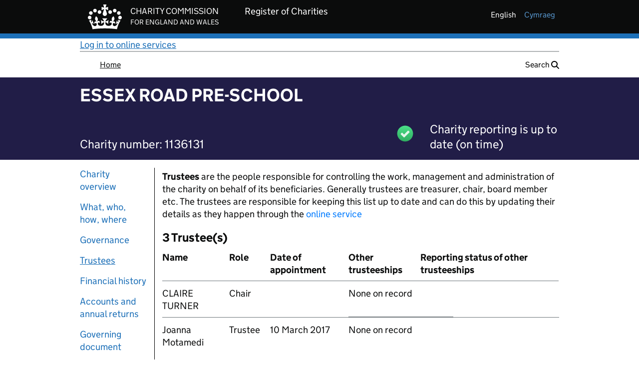

--- FILE ---
content_type: text/javascript
request_url: https://register-of-charities.charitycommission.gov.uk/combo?browserId=chrome&minifierType=js&languageId=en_GB&t=1769005808044&/o/uk.gov.ccew.portal.govuk.theme.contributor/js/govuk-frontend-3.14.0.min.js&/o/uk.gov.ccew.portal.jqgrid.contributor/js/grid.locale-en.js&/o/uk.gov.ccew.portal.jqgrid.contributor/js/jquery.jqGrid.min.js&/o/ccew-chart-theme-contributor/js/Chart.bundle.js&/o/ccew-chart-theme-contributor/js/uk-gov-ccew-onereg-chart.js&/o/ccew-js-common-utils-theme-contributor/js/uk-gov-ccew-onereg-ajax.js&/o/charity-search-theme-contributor/js/charity.search.facetselector.theme.contributor.js&/o/charity-search-theme-contributor/js/charity.search.form.resetter.theme.contributor.js&/o/ccew-js-common-printer-theme-contributor/js/uk-gov-ccew-onereg-full-print.js&/o/uk.gov.ccew.portal.govuk.theme.contributor/js/govuk-frontend-3.14.0.min.js
body_size: 911721
content:
!function(t,e){"object"==typeof exports&&"undefined"!=typeof module?e(exports):"function"==typeof define&&define.amd?define("GOVUKFrontend",["exports"],e):e(t.GOVUKFrontend={})}(this,function(t){"use strict";function r(t,e){if(window.NodeList.prototype.forEach)return t.forEach(e);for(var n=0;n<t.length;n++)e.call(window,t[n],n,t)}function n(t){this.$module=t,this.moduleId=t.getAttribute("id"),this.$sections=t.querySelectorAll(".govuk-accordion__section"),this.$openAllButton="",this.browserSupportsSessionStorage=e.checkForSessionStorage(),this.controlsClass="govuk-accordion__controls",this.openAllClass="govuk-accordion__open-all",this.iconClass="govuk-accordion__icon",this.sectionHeaderClass="govuk-accordion__section-header",this.sectionHeaderFocusedClass="govuk-accordion__section-header--focused",this.sectionHeadingClass="govuk-accordion__section-heading",this.sectionSummaryClass="govuk-accordion__section-summary",this.sectionButtonClass="govuk-accordion__section-button",this.sectionExpandedClass="govuk-accordion__section--expanded"}(function(t){var a,c,l,u;"defineProperty"in Object&&function(){try{return Object.defineProperty({},"test",{value:42}),!0}catch(t){return!1}}()||(a=Object.defineProperty,c=Object.prototype.hasOwnProperty("__defineGetter__"),l="Getters & setters cannot be defined on this javascript engine",u="A property cannot both have accessors and be writable or have a value",Object.defineProperty=function(t,e,n){if(a&&(t===window||t===document||t===Element.prototype||t instanceof Element))return a(t,e,n);if(null===t||!(t instanceof Object||"object"==typeof t))throw new TypeError("Object.defineProperty called on non-object");if(!(n instanceof Object))throw new TypeError("Property description must be an object");var o=String(e),i="value"in n||"writable"in n,r="get"in n&&typeof n.get,s="set"in n&&typeof n.set;if(r){if("function"!==r)throw new TypeError("Getter must be a function");if(!c)throw new TypeError(l);if(i)throw new TypeError(u);Object.__defineGetter__.call(t,o,n.get)}else t[o]=n.value;if(s){if("function"!==s)throw new TypeError("Setter must be a function");if(!c)throw new TypeError(l);if(i)throw new TypeError(u);Object.__defineSetter__.call(t,o,n.set)}return"value"in n&&(t[o]=n.value),t})}).call("object"==typeof window&&window||"object"==typeof self&&self||"object"==typeof global&&global||{}),function(t){"bind"in Function.prototype||Object.defineProperty(Function.prototype,"bind",{value:function(e){var n,t=Array,o=Object,i=o.prototype,r=t.prototype,s=function s(){},a=i.toString,c="function"==typeof Symbol&&"symbol"==typeof Symbol.toStringTag,l=Function.prototype.toString,u=function u(t){try{return l.call(t),!0}catch(e){return!1}};n=function n(t){if("function"!=typeof t)return!1;if(c)return u(t);var e=a.call(t);return"[object Function]"===e||"[object GeneratorFunction]"===e};var d=r.slice,h=r.concat,p=r.push,f=Math.max,b=this;if(!n(b))throw new TypeError("Function.prototype.bind called on incompatible "+b);for(var m,y=d.call(arguments,1),v=f(0,b.length-y.length),g=[],w=0;w<v;w++)p.call(g,"$"+w);return m=Function("binder","return function ("+g.join(",")+"){ return binder.apply(this, arguments); }")(function(){if(this instanceof m){var t=b.apply(this,h.call(y,d.call(arguments)));return o(t)===t?t:this}return b.apply(e,h.call(y,d.call(arguments)))}),b.prototype&&(s.prototype=b.prototype,m.prototype=new s,s.prototype=null),m}})}.call("object"==typeof window&&window||"object"==typeof self&&self||"object"==typeof global&&global||{}),function(o){var t,e,n;"DOMTokenList"in this&&(!("classList"in(t=document.createElement("x")))||!t.classList.toggle("x",!1)&&!t.className)||("DOMTokenList"in(e=this)&&e.DOMTokenList&&(!document.createElementNS||!document.createElementNS("http://www.w3.org/2000/svg","svg")||document.createElementNS("http://www.w3.org/2000/svg","svg").classList instanceof DOMTokenList)||(e.DOMTokenList=function(){var i=!0,n=function(t,e,n,o){Object.defineProperty?Object.defineProperty(t,e,{configurable:!1===i||!!o,get:n}):t.__defineGetter__(e,n)};try{n({},"support")}catch(t){i=!1}return function(i,r){var s=this,a=[],c={},l=0,t=0,e=function(t){n(s,t,function(){return d(),a[t]},!1)},u=function(){if(t<=l)for(;t<l;++t)e(t)},d=function(){var t,e,n=arguments,o=/\s+/;if(n.length)for(e=0;e<n.length;++e)if(o.test(n[e]))throw(t=new SyntaxError('String "'+n[e]+'" contains an invalid character')).code=5,t.name="InvalidCharacterError",t;for(""===(a="object"==typeof i[r]?(""+i[r].baseVal).replace(/^\s+|\s+$/g,"").split(o):(""+i[r]).replace(/^\s+|\s+$/g,"").split(o))[0]&&(a=[]),c={},e=0;e<a.length;++e)c[a[e]]=!0;l=a.length,u()};return d(),n(s,"length",function(){return d(),l}),s.toLocaleString=s.toString=function(){return d(),a.join(" ")},s.item=function(t){return d(),a[t]},s.contains=function(t){return d(),!!c[t]},s.add=function(){d.apply(s,t=arguments);for(var t,e,n=0,o=t.length;n<o;++n)c[e=t[n]]||(a.push(e),c[e]=!0);l!==a.length&&(l=a.length>>>0,"object"==typeof i[r]?i[r].baseVal=a.join(" "):i[r]=a.join(" "),u())},s.remove=function(){d.apply(s,t=arguments);for(var t,e={},n=0,o=[];n<t.length;++n)e[t[n]]=!0,delete c[t[n]];for(n=0;n<a.length;++n)e[a[n]]||o.push(a[n]);l=(a=o).length>>>0,"object"==typeof i[r]?i[r].baseVal=a.join(" "):i[r]=a.join(" "),u()},s.toggle=function(t,e){return d.apply(s,[t]),o!==e?e?(s.add(t),!0):(s.remove(t),!1):c[t]?(s.remove(t),!1):(s.add(t),!0)},s}}()),"classList"in(n=document.createElement("span"))&&(n.classList.toggle("x",!1),n.classList.contains("x")&&(n.classList.constructor.prototype.toggle=function(t){var e=arguments[1];if(e!==o)return this[(e=!!e)?"add":"remove"](t),e;var n=!this.contains(t);return this[n?"add":"remove"](t),n})),function(){var t=document.createElement("span");if("classList"in t&&(t.classList.add("a","b"),!t.classList.contains("b"))){var o=t.classList.constructor.prototype.add;t.classList.constructor.prototype.add=function(){for(var t=arguments,e=arguments.length,n=0;n<e;n++)o.call(this,t[n])}}}(),function(){var t=document.createElement("span");if("classList"in t&&(t.classList.add("a"),t.classList.add("b"),t.classList.remove("a","b"),t.classList.contains("b"))){var o=t.classList.constructor.prototype.remove;t.classList.constructor.prototype.remove=function(){for(var t=arguments,e=arguments.length,n=0;n<e;n++)o.call(this,t[n])}}}())}.call("object"==typeof window&&window||"object"==typeof self&&self||"object"==typeof global&&global||{}),function(t){"Document"in this||"undefined"==typeof WorkerGlobalScope&&"function"!=typeof importScripts&&(this.HTMLDocument?this.Document=this.HTMLDocument:(this.Document=this.HTMLDocument=document.constructor=new Function("return function Document() {}")(),this.Document.prototype=document))}.call("object"==typeof window&&window||"object"==typeof self&&self||"object"==typeof global&&global||{}),function(t){"Element"in this&&"HTMLElement"in this||function(){if(!window.Element||window.HTMLElement){window.Element=window.HTMLElement=new Function("return function Element() {}")();var t,e=document.appendChild(document.createElement("body")),n=e.appendChild(document.createElement("iframe")).contentWindow.document,a=Element.prototype=n.appendChild(n.createElement("*")),c={},l=function(t,e){var n,o,i,r=t.childNodes||[],s=-1;if(1===t.nodeType&&t.constructor!==Element)for(n in t.constructor=Element,c)o=c[n],t[n]=o;for(;i=e&&r[++s];)l(i,e);return t},u=document.getElementsByTagName("*"),o=document.createElement,i=100;a.attachEvent("onpropertychange",function(t){for(var e,n=t.propertyName,o=!c.hasOwnProperty(n),i=a[n],r=c[n],s=-1;e=u[++s];)1===e.nodeType&&(!o&&e[n]!==r||(e[n]=i));c[n]=i}),a.constructor=Element,a.hasAttribute||(a.hasAttribute=function(t){return null!==this.getAttribute(t)}),r()||(document.onreadystatechange=r,t=setInterval(r,25)),document.createElement=function(t){var e=o(String(t).toLowerCase());return l(e)},document.removeChild(e)}else window.HTMLElement=window.Element;function r(){return i--||clearTimeout(t),!(!document.body||document.body.prototype||!/(complete|interactive)/.test(document.readyState))&&(l(document,!0),t&&document.body.prototype&&clearTimeout(t),!!document.body.prototype)}}()}.call("object"==typeof window&&window||"object"==typeof self&&self||"object"==typeof global&&global||{}),function(t){var e;"document"in this&&"classList"in document.documentElement&&"Element"in this&&"classList"in Element.prototype&&((e=document.createElement("span")).classList.add("a","b"),e.classList.contains("b"))||function(t){var u=!0,d=function(t,e,n,o){Object.defineProperty?Object.defineProperty(t,e,{configurable:!1===u||!!o,get:n}):t.__defineGetter__(e,n)};try{d({},"support")}catch(e){u=!1}var h=function(t,c,l){d(t.prototype,c,function(){var t,e=this,n="__defineGetter__DEFINE_PROPERTY"+c;if(e[n])return t;if(!(e[n]=!0)===u){for(var o,i=h.mirror||document.createElement("div"),r=i.childNodes,s=r.length,a=0;a<s;++a)if(r[a]._R===e){o=r[a];break}o=o||i.appendChild(document.createElement("div")),t=DOMTokenList.call(o,e,l)}else t=new DOMTokenList(e,l);return d(e,c,function(){return t}),delete e[n],t},!0)};h(t.Element,"classList","className"),h(t.HTMLElement,"classList","className"),h(t.HTMLLinkElement,"relList","rel"),h(t.HTMLAnchorElement,"relList","rel"),h(t.HTMLAreaElement,"relList","rel")}(this)}.call("object"==typeof window&&window||"object"==typeof self&&self||"object"==typeof global&&global||{}),n.prototype.init=function(){if(this.$module){this.initControls(),this.initSectionHeaders();var t=this.checkIfAllSectionsOpen();this.updateOpenAllButton(t)}},n.prototype.initControls=function(){this.$openAllButton=document.createElement("button"),this.$openAllButton.setAttribute("type","button"),this.$openAllButton.innerHTML='Open all <span class="govuk-visually-hidden">sections</span>',this.$openAllButton.setAttribute("class",this.openAllClass),this.$openAllButton.setAttribute("aria-expanded","false"),this.$openAllButton.setAttribute("type","button");var t=document.createElement("div");t.setAttribute("class",this.controlsClass),t.appendChild(this.$openAllButton),this.$module.insertBefore(t,this.$module.firstChild),this.$openAllButton.addEventListener("click",this.onOpenOrCloseAllToggle.bind(this))},n.prototype.initSectionHeaders=function(){r(this.$sections,function(t,e){var n=t.querySelector("."+this.sectionHeaderClass);this.initHeaderAttributes(n,e),this.setExpanded(this.isExpanded(t),t),n.addEventListener("click",this.onSectionToggle.bind(this,t)),this.setInitialState(t)}.bind(this))},n.prototype.initHeaderAttributes=function(e,t){var n=this,o=e.querySelector("."+this.sectionButtonClass),i=e.querySelector("."+this.sectionHeadingClass),r=e.querySelector("."+this.sectionSummaryClass),s=document.createElement("button");s.setAttribute("type","button"),s.setAttribute("id",this.moduleId+"-heading-"+(t+1)),s.setAttribute("aria-controls",this.moduleId+"-content-"+(t+1));for(var a=0;a<o.attributes.length;a++){var c=o.attributes.item(a);s.setAttribute(c.nodeName,c.nodeValue)}s.addEventListener("focusin",function(t){e.classList.contains(n.sectionHeaderFocusedClass)||(e.className+=" "+n.sectionHeaderFocusedClass)}),s.addEventListener("blur",function(t){e.classList.remove(n.sectionHeaderFocusedClass)}),null!=r&&s.setAttribute("aria-describedby",this.moduleId+"-summary-"+(t+1)),s.innerHTML=o.innerHTML,i.removeChild(o),i.appendChild(s);var l=document.createElement("span");l.className=this.iconClass,l.setAttribute("aria-hidden","true"),s.appendChild(l)},n.prototype.onSectionToggle=function(t){var e=this.isExpanded(t);this.setExpanded(!e,t),this.storeState(t)},n.prototype.onOpenOrCloseAllToggle=function(){var e=this,t=this.$sections,n=!this.checkIfAllSectionsOpen();r(t,function(t){e.setExpanded(n,t),e.storeState(t)}),e.updateOpenAllButton(n)},n.prototype.setExpanded=function(t,e){e.querySelector("."+this.sectionButtonClass).setAttribute("aria-expanded",t),t?e.classList.add(this.sectionExpandedClass):e.classList.remove(this.sectionExpandedClass);var n=this.checkIfAllSectionsOpen();this.updateOpenAllButton(n)},n.prototype.isExpanded=function(t){return t.classList.contains(this.sectionExpandedClass)},n.prototype.checkIfAllSectionsOpen=function(){return this.$sections.length===this.$module.querySelectorAll("."+this.sectionExpandedClass).length},n.prototype.updateOpenAllButton=function(t){var e=t?"Close all":"Open all";e+='<span class="govuk-visually-hidden"> sections</span>',this.$openAllButton.setAttribute("aria-expanded",t),this.$openAllButton.innerHTML=e};var e={checkForSessionStorage:function(){var t,e="this is the test string";try{return window.sessionStorage.setItem(e,e),t=window.sessionStorage.getItem(e)===e.toString(),window.sessionStorage.removeItem(e),t}catch(n){"undefined"!=typeof console&&"undefined"!=typeof console.log||console.log("Notice: sessionStorage not available.")}}};n.prototype.storeState=function(t){if(this.browserSupportsSessionStorage){var e=t.querySelector("."+this.sectionButtonClass);if(e){var n=e.getAttribute("aria-controls"),o=e.getAttribute("aria-expanded");void 0!==n||"undefined"!=typeof console&&"undefined"!=typeof console.log||console.error(new Error("No aria controls present in accordion section heading.")),void 0!==o||"undefined"!=typeof console&&"undefined"!=typeof console.log||console.error(new Error("No aria expanded present in accordion section heading.")),n&&o&&window.sessionStorage.setItem(n,o)}}},n.prototype.setInitialState=function(t){if(this.browserSupportsSessionStorage){var e=t.querySelector("."+this.sectionButtonClass);if(e){var n=e.getAttribute("aria-controls"),o=n?window.sessionStorage.getItem(n):null;null!==o&&this.setExpanded("true"===o,t)}}},function(t){"Window"in this||"undefined"==typeof WorkerGlobalScope&&"function"!=typeof importScripts&&function(t){t.constructor?t.Window=t.constructor:(t.Window=t.constructor=new Function("return function Window() {}")()).prototype=this}(this)}.call("object"==typeof window&&window||"object"==typeof self&&self||"object"==typeof global&&global||{}),function(r){!function(t){if(!("Event"in t))return!1;if("function"==typeof t.Event)return!0;try{return new Event("click"),!0}catch(e){return!1}}(this)&&function(){var n={click:1,dblclick:1,keyup:1,keypress:1,keydown:1,mousedown:1,mouseup:1,mousemove:1,mouseover:1,mouseenter:1,mouseleave:1,mouseout:1,storage:1,storagecommit:1,textinput:1};if("undefined"!=typeof document&&"undefined"!=typeof window){var t=window.Event&&window.Event.prototype||null;window.Event=Window.prototype.Event=function(t,e){if(!t)throw new Error("Not enough arguments");var n;if("createEvent"in document){n=document.createEvent("Event");var o=!(!e||e.bubbles===r)&&e.bubbles,i=!(!e||e.cancelable===r)&&e.cancelable;return n.initEvent(t,o,i),n}return(n=document.createEventObject()).type=t,n.bubbles=!(!e||e.bubbles===r)&&e.bubbles,n.cancelable=!(!e||e.cancelable===r)&&e.cancelable,n},t&&Object.defineProperty(window.Event,"prototype",{configurable:!1,enumerable:!1,writable:!0,value:t}),"createEvent"in document||(window.addEventListener=Window.prototype.addEventListener=Document.prototype.addEventListener=Element.prototype.addEventListener=function(){var s=this,t=arguments[0],e=arguments[1];if(s===window&&t in n)throw new Error("In IE8 the event: "+t+" is not available on the window object. Please see https://github.com/Financial-Times/polyfill-service/issues/317 for more information.");s._events||(s._events={}),s._events[t]||(s._events[t]=function(t){var e,n=s._events[t.type].list,o=n.slice(),i=-1,r=o.length;for(t.preventDefault=function(){!1!==t.cancelable&&(t.returnValue=!1)},t.stopPropagation=function(){t.cancelBubble=!0},t.stopImmediatePropagation=function(){t.cancelBubble=!0,t.cancelImmediate=!0},t.currentTarget=s,t.relatedTarget=t.fromElement||null,t.target=t.target||t.srcElement||s,t.timeStamp=(new Date).getTime(),t.clientX&&(t.pageX=t.clientX+document.documentElement.scrollLeft,t.pageY=t.clientY+document.documentElement.scrollTop);++i<r&&!t.cancelImmediate;)i in o&&-1!==a(n,e=o[i])&&"function"==typeof e&&e.call(s,t)},s._events[t].list=[],s.attachEvent&&s.attachEvent("on"+t,s._events[t])),s._events[t].list.push(e)},window.removeEventListener=Window.prototype.removeEventListener=Document.prototype.removeEventListener=Element.prototype.removeEventListener=function(){var t,e=this,n=arguments[0],o=arguments[1];e._events&&e._events[n]&&e._events[n].list&&-1!==(t=a(e._events[n].list,o))&&(e._events[n].list.splice(t,1),e._events[n].list.length||(e.detachEvent&&e.detachEvent("on"+n,e._events[n]),delete e._events[n]))},window.dispatchEvent=Window.prototype.dispatchEvent=Document.prototype.dispatchEvent=Element.prototype.dispatchEvent=function(t){if(!arguments.length)throw new Error("Not enough arguments");if(!t||"string"!=typeof t.type)throw new Error("DOM Events Exception 0");var e=this,n=t.type;try{if(!t.bubbles){t.cancelBubble=!0;var o=function(t){t.cancelBubble=!0,(e||window).detachEvent("on"+n,o)};this.attachEvent("on"+n,o)}this.fireEvent("on"+n,t)}catch(i){for(t.target=e;"_events"in(t.currentTarget=e)&&"function"==typeof e._events[n]&&e._events[n].call(e,t),"function"==typeof e["on"+n]&&e["on"+n].call(e,t),(e=9===e.nodeType?e.parentWindow:e.parentNode)&&!t.cancelBubble;);}return!0},document.attachEvent("onreadystatechange",function(){"complete"===document.readyState&&document.dispatchEvent(new Event("DOMContentLoaded",{bubbles:!0}))}))}function a(t,e){for(var n=-1,o=t.length;++n<o;)if(n in t&&t[n]===e)return n;return-1}}()}.call("object"==typeof window&&window||"object"==typeof self&&self||"object"==typeof global&&global||{});function o(t){this.$module=t,this.debounceFormSubmitTimer=null}o.prototype.handleKeyDown=function(t){var e=t.target;"button"===e.getAttribute("role")&&32===t.keyCode&&(t.preventDefault(),e.click())},o.prototype.debounce=function(t){if("true"===t.target.getAttribute("data-prevent-double-click"))return this.debounceFormSubmitTimer?(t.preventDefault(),!1):void(this.debounceFormSubmitTimer=setTimeout(function(){this.debounceFormSubmitTimer=null}.bind(this),1e3))},o.prototype.init=function(){this.$module.addEventListener("keydown",this.handleKeyDown),this.$module.addEventListener("click",this.debounce)};function i(t){this.$module=t}function s(t){this.$module=t,this.$textarea=t.querySelector(".govuk-js-character-count"),this.$textarea&&(this.$countMessage=t.querySelector('[id="'+this.$textarea.id+'-info"]'))}function a(t){this.$module=t,this.$inputs=t.querySelectorAll('input[type="checkbox"]')}function c(t){this.$module=t}function l(t){this.$module=t}function u(t){this.$module=t,this.$menuButton=t&&t.querySelector(".govuk-js-header-toggle"),this.$menu=this.$menuButton&&t.querySelector("#"+this.$menuButton.getAttribute("aria-controls"))}function d(t){this.$module=t,this.$inputs=t.querySelectorAll('input[type="radio"]')}function h(t){this.$module=t,this.$tabs=t.querySelectorAll(".govuk-tabs__tab"),this.keys={left:37,right:39,up:38,down:40},this.jsHiddenClass="govuk-tabs__panel--hidden"}i.prototype.init=function(){this.$module&&("boolean"==typeof this.$module.open||this.polyfillDetails())},i.prototype.polyfillDetails=function(){var t=this.$module,e=this.$summary=t.getElementsByTagName("summary").item(0),n=this.$content=t.getElementsByTagName("div").item(0);e&&n&&(n.id||(n.id="details-content-"+function o(){var n=(new Date).getTime();return"undefined"!=typeof window.performance&&"function"==typeof window.performance.now&&(n+=window.performance.now()),"xxxxxxxx-xxxx-4xxx-yxxx-xxxxxxxxxxxx".replace(/[xy]/g,function(t){var e=(n+16*Math.random())%16|0;return n=Math.floor(n/16),("x"===t?e:3&e|8).toString(16)})}()),t.setAttribute("role","group"),e.setAttribute("role","button"),e.setAttribute("aria-controls",n.id),!(e.tabIndex=0)==(null!==t.getAttribute("open"))?(e.setAttribute("aria-expanded","true"),n.setAttribute("aria-hidden","false")):(e.setAttribute("aria-expanded","false"),n.setAttribute("aria-hidden","true"),n.style.display="none"),this.polyfillHandleInputs(e,this.polyfillSetAttributes.bind(this)))},i.prototype.polyfillSetAttributes=function(){var t=this.$module,e=this.$summary,n=this.$content,o="true"===e.getAttribute("aria-expanded"),i="true"===n.getAttribute("aria-hidden");return e.setAttribute("aria-expanded",o?"false":"true"),n.setAttribute("aria-hidden",i?"false":"true"),n.style.display=o?"none":"",null!==t.getAttribute("open")?t.removeAttribute("open"):t.setAttribute("open","open"),!0},i.prototype.polyfillHandleInputs=function(t,n){t.addEventListener("keypress",function(t){var e=t.target;13!==t.keyCode&&32!==t.keyCode||"summary"===e.nodeName.toLowerCase()&&(t.preventDefault(),e.click?e.click():n(t))}),t.addEventListener("keyup",function(t){var e=t.target;32===t.keyCode&&"summary"===e.nodeName.toLowerCase()&&t.preventDefault()}),t.addEventListener("click",n)},s.prototype.defaults={characterCountAttribute:"data-maxlength",wordCountAttribute:"data-maxwords"},s.prototype.init=function(){var t=this.$module,e=this.$textarea,n=this.$countMessage;if(e&&n){e.insertAdjacentElement("afterend",n),this.options=this.getDataset(t);var o=this.defaults.characterCountAttribute;this.options.maxwords&&(o=this.defaults.wordCountAttribute),this.maxLength=t.getAttribute(o),this.maxLength&&(t.removeAttribute("maxlength"),"onpageshow"in window?window.addEventListener("pageshow",this.sync.bind(this)):window.addEventListener("DOMContentLoaded",this.sync.bind(this)),this.sync())}},s.prototype.sync=function(){this.bindChangeEvents(),this.updateCountMessage()},s.prototype.getDataset=function(t){var e={},n=t.attributes;if(n)for(var o=0;o<n.length;o++){var i=n[o],r=i.name.match(/^data-(.+)/);r&&(e[r[1]]=i.value)}return e},s.prototype.count=function(t){var e;this.options.maxwords?e=(t.match(/\S+/g)||[]).length:e=t.length;return e},s.prototype.bindChangeEvents=function(){var t=this.$textarea;t.addEventListener("keyup",this.checkIfValueChanged.bind(this)),t.addEventListener("focus",this.handleFocus.bind(this)),t.addEventListener("blur",this.handleBlur.bind(this))},s.prototype.checkIfValueChanged=function(){this.$textarea.oldValue||(this.$textarea.oldValue=""),this.$textarea.value!==this.$textarea.oldValue&&(this.$textarea.oldValue=this.$textarea.value,this.updateCountMessage())},s.prototype.updateCountMessage=function(){var t=this.$textarea,e=this.options,n=this.$countMessage,o=this.count(t.value),i=this.maxLength,r=i-o;o<i*(e.threshold?e.threshold:0)/100?(n.classList.add("govuk-character-count__message--disabled"),n.setAttribute("aria-hidden",!0)):(n.classList.remove("govuk-character-count__message--disabled"),n.removeAttribute("aria-hidden")),r<0?(t.classList.add("govuk-textarea--error"),n.classList.remove("govuk-hint"),n.classList.add("govuk-error-message")):(t.classList.remove("govuk-textarea--error"),n.classList.remove("govuk-error-message"),n.classList.add("govuk-hint"));var s,a,c="character";e.maxwords&&(c="word"),c+=-1==r||1==r?"":"s",s=r<0?"too many":"remaining",a=Math.abs(r),n.innerHTML="You have "+a+" "+c+" "+s},s.prototype.handleFocus=function(){this.valueChecker=setInterval(this.checkIfValueChanged.bind(this),1e3)},s.prototype.handleBlur=function(){clearInterval(this.valueChecker)},a.prototype.init=function(){var n=this.$module;r(this.$inputs,function(t){var e=t.getAttribute("data-aria-controls");e&&n.querySelector("#"+e)&&(t.setAttribute("aria-controls",e),t.removeAttribute("data-aria-controls"))}),"onpageshow"in window?window.addEventListener("pageshow",this.syncAllConditionalReveals.bind(this)):window.addEventListener("DOMContentLoaded",this.syncAllConditionalReveals.bind(this)),this.syncAllConditionalReveals(),n.addEventListener("click",this.handleClick.bind(this))},a.prototype.syncAllConditionalReveals=function(){r(this.$inputs,this.syncConditionalRevealWithInputState.bind(this))},a.prototype.syncConditionalRevealWithInputState=function(t){var e=this.$module.querySelector("#"+t.getAttribute("aria-controls"));if(e&&e.classList.contains("govuk-checkboxes__conditional")){var n=t.checked;t.setAttribute("aria-expanded",n),e.classList.toggle("govuk-checkboxes__conditional--hidden",!n)}},a.prototype.unCheckAllInputsExcept=function(e){r(document.querySelectorAll('input[type="checkbox"][name="'+e.name+'"]'),function(t){e.form===t.form&&t!==e&&(t.checked=!1)}),this.syncAllConditionalReveals()},a.prototype.unCheckExclusiveInputs=function(e){r(document.querySelectorAll('input[data-behaviour="exclusive"][type="checkbox"][name="'+e.name+'"]'),function(t){e.form===t.form&&(t.checked=!1)}),this.syncAllConditionalReveals()},a.prototype.handleClick=function(t){var e=t.target;"checkbox"===e.type&&(e.getAttribute("aria-controls")&&this.syncConditionalRevealWithInputState(e),e.checked&&("exclusive"===e.getAttribute("data-behaviour")?this.unCheckAllInputsExcept(e):this.unCheckExclusiveInputs(e)))},function(t){"document"in this&&"matches"in document.documentElement||(Element.prototype.matches=Element.prototype.webkitMatchesSelector||Element.prototype.oMatchesSelector||Element.prototype.msMatchesSelector||Element.prototype.mozMatchesSelector||function(t){for(var e=(this.document||this.ownerDocument).querySelectorAll(t),n=0;e[n]&&e[n]!==this;)++n;return!!e[n]})}.call("object"==typeof window&&window||"object"==typeof self&&self||"object"==typeof global&&global||{}),function(t){"document"in this&&"closest"in document.documentElement||(Element.prototype.closest=function(t){for(var e=this;e;){if(e.matches(t))return e;e="SVGElement"in window&&e instanceof SVGElement?e.parentNode:e.parentElement}return null})}.call("object"==typeof window&&window||"object"==typeof self&&self||"object"==typeof global&&global||{}),c.prototype.init=function(){var t=this.$module;t&&(t.focus(),t.addEventListener("click",this.handleClick.bind(this)))},c.prototype.handleClick=function(t){var e=t.target;this.focusTarget(e)&&t.preventDefault()},c.prototype.focusTarget=function(t){if("A"!==t.tagName||!1===t.href)return!1;var e=this.getFragmentFromUrl(t.href),n=document.getElementById(e);if(!n)return!1;var o=this.getAssociatedLegendOrLabel(n);return!!o&&(o.scrollIntoView(),n.focus({preventScroll:!0}),!0)},c.prototype.getFragmentFromUrl=function(t){return-1!==t.indexOf("#")&&t.split("#").pop()},c.prototype.getAssociatedLegendOrLabel=function(t){var e=t.closest("fieldset");if(e){var n=e.getElementsByTagName("legend");if(n.length){var o=n[0];if("checkbox"===t.type||"radio"===t.type)return o;var i=o.getBoundingClientRect().top,r=t.getBoundingClientRect();if(r.height&&window.innerHeight)if(r.top+r.height-i<window.innerHeight/2)return o}}return document.querySelector("label[for='"+t.getAttribute("id")+"']")||t.closest("label")},l.prototype.init=function(){this.$module&&this.setFocus()},l.prototype.setFocus=function(){var t=this.$module;"true"!==t.getAttribute("data-disable-auto-focus")&&"alert"===t.getAttribute("role")&&(t.getAttribute("tabindex")||(t.setAttribute("tabindex","-1"),t.addEventListener("blur",function(){t.removeAttribute("tabindex")})),t.focus())},u.prototype.init=function(){this.$module&&this.$menuButton&&this.$menu&&(this.syncState(this.$menu.classList.contains("govuk-header__navigation--open")),this.$menuButton.addEventListener("click",this.handleMenuButtonClick.bind(this)))},u.prototype.syncState=function(t){this.$menuButton.classList.toggle("govuk-header__menu-button--open",t),this.$menuButton.setAttribute("aria-expanded",t)},u.prototype.handleMenuButtonClick=function(){var t=this.$menu.classList.toggle("govuk-header__navigation--open");this.syncState(t)},d.prototype.init=function(){var n=this.$module;r(this.$inputs,function(t){var e=t.getAttribute("data-aria-controls");e&&n.querySelector("#"+e)&&(t.setAttribute("aria-controls",e),t.removeAttribute("data-aria-controls"))}),"onpageshow"in window?window.addEventListener("pageshow",this.syncAllConditionalReveals.bind(this)):window.addEventListener("DOMContentLoaded",this.syncAllConditionalReveals.bind(this)),this.syncAllConditionalReveals(),n.addEventListener("click",this.handleClick.bind(this))},d.prototype.syncAllConditionalReveals=function(){r(this.$inputs,this.syncConditionalRevealWithInputState.bind(this))},d.prototype.syncConditionalRevealWithInputState=function(t){var e=document.querySelector("#"+t.getAttribute("aria-controls"));if(e&&e.classList.contains("govuk-radios__conditional")){var n=t.checked;t.setAttribute("aria-expanded",n),e.classList.toggle("govuk-radios__conditional--hidden",!n)}},d.prototype.handleClick=function(t){var n=t.target;"radio"===n.type&&r(document.querySelectorAll('input[type="radio"][aria-controls]'),function(t){var e=t.form===n.form;t.name===n.name&&e&&this.syncConditionalRevealWithInputState(t)}.bind(this))},function(t){"document"in this&&"nextElementSibling"in document.documentElement||Object.defineProperty(Element.prototype,"nextElementSibling",{get:function(){for(var t=this.nextSibling;t&&1!==t.nodeType;)t=t.nextSibling;return t}})}.call("object"==typeof window&&window||"object"==typeof self&&self||"object"==typeof global&&global||{}),function(t){"document"in this&&"previousElementSibling"in document.documentElement||Object.defineProperty(Element.prototype,"previousElementSibling",{get:function(){for(var t=this.previousSibling;t&&1!==t.nodeType;)t=t.previousSibling;return t}})}.call("object"==typeof window&&window||"object"==typeof self&&self||"object"==typeof global&&global||{}),h.prototype.init=function(){"function"==typeof window.matchMedia?this.setupResponsiveChecks():this.setup()},h.prototype.setupResponsiveChecks=function(){this.mql=window.matchMedia("(min-width: 40.0625em)"),this.mql.addListener(this.checkMode.bind(this)),this.checkMode()},h.prototype.checkMode=function(){this.mql.matches?this.setup():this.teardown()},h.prototype.setup=function(){var t=this.$module,e=this.$tabs,n=t.querySelector(".govuk-tabs__list"),o=t.querySelectorAll(".govuk-tabs__list-item");if(e&&n&&o){n.setAttribute("role","tablist"),r(o,function(t){t.setAttribute("role","presentation")}),r(e,function(t){this.setAttributes(t),t.boundTabClick=this.onTabClick.bind(this),t.boundTabKeydown=this.onTabKeydown.bind(this),t.addEventListener("click",t.boundTabClick,!0),t.addEventListener("keydown",t.boundTabKeydown,!0),this.hideTab(t)}.bind(this));var i=this.getTab(window.location.hash)||this.$tabs[0];this.showTab(i),t.boundOnHashChange=this.onHashChange.bind(this),window.addEventListener("hashchange",t.boundOnHashChange,!0)}},h.prototype.teardown=function(){var t=this.$module,e=this.$tabs,n=t.querySelector(".govuk-tabs__list"),o=t.querySelectorAll(".govuk-tabs__list-item");e&&n&&o&&(n.removeAttribute("role"),r(o,function(t){t.removeAttribute("role","presentation")}),r(e,function(t){t.removeEventListener("click",t.boundTabClick,!0),t.removeEventListener("keydown",t.boundTabKeydown,!0),this.unsetAttributes(t)}.bind(this)),window.removeEventListener("hashchange",t.boundOnHashChange,!0))},h.prototype.onHashChange=function(t){var e=window.location.hash,n=this.getTab(e);if(n)if(this.changingHash)this.changingHash=!1;else{var o=this.getCurrentTab();this.hideTab(o),this.showTab(n),n.focus()}},h.prototype.hideTab=function(t){this.unhighlightTab(t),this.hidePanel(t)},h.prototype.showTab=function(t){this.highlightTab(t),this.showPanel(t)},h.prototype.getTab=function(t){return this.$module.querySelector('.govuk-tabs__tab[href="'+t+'"]')},h.prototype.setAttributes=function(t){var e=this.getHref(t).slice(1);t.setAttribute("id","tab_"+e),t.setAttribute("role","tab"),t.setAttribute("aria-controls",e),t.setAttribute("aria-selected","false"),t.setAttribute("tabindex","-1");var n=this.getPanel(t);n.setAttribute("role","tabpanel"),n.setAttribute("aria-labelledby",t.id),n.classList.add(this.jsHiddenClass)},h.prototype.unsetAttributes=function(t){t.removeAttribute("id"),t.removeAttribute("role"),t.removeAttribute("aria-controls"),t.removeAttribute("aria-selected"),t.removeAttribute("tabindex");var e=this.getPanel(t);e.removeAttribute("role"),e.removeAttribute("aria-labelledby"),e.classList.remove(this.jsHiddenClass)},h.prototype.onTabClick=function(t){if(!t.target.classList.contains("govuk-tabs__tab"))return!1;t.preventDefault();var e=t.target,n=this.getCurrentTab();this.hideTab(n),this.showTab(e),this.createHistoryEntry(e)},h.prototype.createHistoryEntry=function(t){var e=this.getPanel(t),n=e.id;e.id="",this.changingHash=!0,window.location.hash=this.getHref(t).slice(1),e.id=n},h.prototype.onTabKeydown=function(t){switch(t.keyCode){case this.keys.left:case this.keys.up:this.activatePreviousTab(),t.preventDefault();break;case this.keys.right:case this.keys.down:this.activateNextTab(),t.preventDefault()}},h.prototype.activateNextTab=function(){var t=this.getCurrentTab(),e=t.parentNode.nextElementSibling;if(e)var n=e.querySelector(".govuk-tabs__tab");n&&(this.hideTab(t),this.showTab(n),n.focus(),this.createHistoryEntry(n))},h.prototype.activatePreviousTab=function(){var t=this.getCurrentTab(),e=t.parentNode.previousElementSibling;if(e)var n=e.querySelector(".govuk-tabs__tab");n&&(this.hideTab(t),this.showTab(n),n.focus(),this.createHistoryEntry(n))},h.prototype.getPanel=function(t){return this.$module.querySelector(this.getHref(t))},h.prototype.showPanel=function(t){this.getPanel(t).classList.remove(this.jsHiddenClass)},h.prototype.hidePanel=function(t){this.getPanel(t).classList.add(this.jsHiddenClass)},h.prototype.unhighlightTab=function(t){t.setAttribute("aria-selected","false"),t.parentNode.classList.remove("govuk-tabs__list-item--selected"),t.setAttribute("tabindex","-1")},h.prototype.highlightTab=function(t){t.setAttribute("aria-selected","true"),t.parentNode.classList.add("govuk-tabs__list-item--selected"),t.setAttribute("tabindex","0")},h.prototype.getCurrentTab=function(){return this.$module.querySelector(".govuk-tabs__list-item--selected .govuk-tabs__tab")},h.prototype.getHref=function(t){var e=t.getAttribute("href");return e.slice(e.indexOf("#"),e.length)},t.initAll=function p(t){var e="undefined"!=typeof(t=void 0!==t?t:{}).scope?t.scope:document;r(e.querySelectorAll('[data-module="govuk-button"]'),function(t){new o(t).init()}),r(e.querySelectorAll('[data-module="govuk-accordion"]'),function(t){new n(t).init()}),r(e.querySelectorAll('[data-module="govuk-details"]'),function(t){new i(t).init()}),r(e.querySelectorAll('[data-module="govuk-character-count"]'),function(t){new s(t).init()}),r(e.querySelectorAll('[data-module="govuk-checkboxes"]'),function(t){new a(t).init()}),new c(e.querySelector('[data-module="govuk-error-summary"]')).init(),new u(e.querySelector('[data-module="govuk-header"]')).init(),r(e.querySelectorAll('[data-module="govuk-notification-banner"]'),function(t){new l(t).init()}),r(e.querySelectorAll('[data-module="govuk-radios"]'),function(t){new d(t).init()}),r(e.querySelectorAll('[data-module="govuk-tabs"]'),function(t){new h(t).init()})},t.Accordion=n,t.Button=o,t.Details=i,t.CharacterCount=s,t.Checkboxes=a,t.ErrorSummary=c,t.Header=u,t.Radios=d,t.Tabs=h});

;(function($){
/**
 * jqGrid English Translation
 * Tony Tomov tony@trirand.com
 * http://trirand.com/blog/ 
 * Dual licensed under the MIT and GPL licenses:
 * http://www.opensource.org/licenses/mit-license.php
 * http://www.gnu.org/licenses/gpl.html
**/
$.jgrid = $.jgrid || {};
$.extend($.jgrid,{
	defaults : {
		recordtext: "View {0} - {1} of {2}",
		emptyrecords: "No records to view",
		loadtext: "Loading...",
		pgtext : "Page {0} of {1}"
	},
	search : {
		caption: "Search...",
		Find: "Find",
		Reset: "Reset",
		odata: [{ oper:'eq', text:'equal'},{ oper:'ne', text:'not equal'},{ oper:'lt', text:'less'},{ oper:'le', text:'less or equal'},{ oper:'gt', text:'greater'},{ oper:'ge', text:'greater or equal'},{ oper:'bw', text:'begins with'},{ oper:'bn', text:'does not begin with'},{ oper:'in', text:'is in'},{ oper:'ni', text:'is not in'},{ oper:'ew', text:'ends with'},{ oper:'en', text:'does not end with'},{ oper:'cn', text:'contains'},{ oper:'nc', text:'does not contain'},{ oper:'nu', text:'is null'},{ oper:'nn', text:'is not null'}],
		groupOps: [{ op: "AND", text: "all" },{ op: "OR",  text: "any" }],
		operandTitle : "Click to select search operation.",
		resetTitle : "Reset Search Value"
	},
	edit : {
		addCaption: "Add Record",
		editCaption: "Edit Record",
		bSubmit: "Submit",
		bCancel: "Cancel",
		bClose: "Close",
		saveData: "Data has been changed! Save changes?",
		bYes : "Yes",
		bNo : "No",
		bExit : "Cancel",
		msg: {
			required:"Field is required",
			number:"Please, enter valid number",
			minValue:"value must be greater than or equal to ",
			maxValue:"value must be less than or equal to",
			email: "is not a valid e-mail",
			integer: "Please, enter valid integer value",
			date: "Please, enter valid date value",
			url: "is not a valid URL. Prefix required ('http://' or 'https://')",
			nodefined : " is not defined!",
			novalue : " return value is required!",
			customarray : "Custom function should return array!",
			customfcheck : "Custom function should be present in case of custom checking!"
			
		}
	},
	view : {
		caption: "View Record",
		bClose: "Close"
	},
	del : {
		caption: "Delete",
		msg: "Delete selected record(s)?",
		bSubmit: "Delete",
		bCancel: "Cancel"
	},
	nav : {
		edittext: "",
		edittitle: "Edit selected row",
		addtext:"",
		addtitle: "Add new row",
		deltext: "",
		deltitle: "Delete selected row",
		searchtext: "",
		searchtitle: "Find records",
		refreshtext: "",
		refreshtitle: "Reload Grid",
		alertcap: "Warning",
		alerttext: "Please, select row",
		viewtext: "",
		viewtitle: "View selected row"
	},
	col : {
		caption: "Select columns",
		bSubmit: "Ok",
		bCancel: "Cancel"
	},
	errors : {
		errcap : "Error",
		nourl : "No url is set",
		norecords: "No records to process",
		model : "Length of colNames <> colModel!"
	},
	formatter : {
		integer : {thousandsSeparator: ",", defaultValue: '0'},
		number : {decimalSeparator:".", thousandsSeparator: ",", decimalPlaces: 2, defaultValue: '0.00'},
		currency : {decimalSeparator:".", thousandsSeparator: ",", decimalPlaces: 2, prefix: "", suffix:"", defaultValue: '0.00'},
		date : {
			dayNames:   [
				"Sun", "Mon", "Tue", "Wed", "Thr", "Fri", "Sat",
				"Sunday", "Monday", "Tuesday", "Wednesday", "Thursday", "Friday", "Saturday"
			],
			monthNames: [
				"Jan", "Feb", "Mar", "Apr", "May", "Jun", "Jul", "Aug", "Sep", "Oct", "Nov", "Dec",
				"January", "February", "March", "April", "May", "June", "July", "August", "September", "October", "November", "December"
			],
			AmPm : ["am","pm","AM","PM"],
			S: function (j) {return j < 11 || j > 13 ? ['st', 'nd', 'rd', 'th'][Math.min((j - 1) % 10, 3)] : 'th';},
			srcformat: 'Y-m-d',
			newformat: 'n/j/Y',
			parseRe : /[#%\\\/:_;.,\t\s-]/,
			masks : {
				// see http://php.net/manual/en/function.date.php for PHP format used in jqGrid
				// and see http://docs.jquery.com/UI/Datepicker/formatDate
				// and https://github.com/jquery/globalize#dates for alternative formats used frequently
				// one can find on https://github.com/jquery/globalize/tree/master/lib/cultures many
				// information about date, time, numbers and currency formats used in different countries
				// one should just convert the information in PHP format
				ISO8601Long:"Y-m-d H:i:s",
				ISO8601Short:"Y-m-d",
				// short date:
				//    n - Numeric representation of a month, without leading zeros
				//    j - Day of the month without leading zeros
				//    Y - A full numeric representation of a year, 4 digits
				// example: 3/1/2012 which means 1 March 2012
				ShortDate: "n/j/Y", // in jQuery UI Datepicker: "M/d/yyyy"
				// long date:
				//    l - A full textual representation of the day of the week
				//    F - A full textual representation of a month
				//    d - Day of the month, 2 digits with leading zeros
				//    Y - A full numeric representation of a year, 4 digits
				LongDate: "l, F d, Y", // in jQuery UI Datepicker: "dddd, MMMM dd, yyyy"
				// long date with long time:
				//    l - A full textual representation of the day of the week
				//    F - A full textual representation of a month
				//    d - Day of the month, 2 digits with leading zeros
				//    Y - A full numeric representation of a year, 4 digits
				//    g - 12-hour format of an hour without leading zeros
				//    i - Minutes with leading zeros
				//    s - Seconds, with leading zeros
				//    A - Uppercase Ante meridiem and Post meridiem (AM or PM)
				FullDateTime: "l, F d, Y g:i:s A", // in jQuery UI Datepicker: "dddd, MMMM dd, yyyy h:mm:ss tt"
				// month day:
				//    F - A full textual representation of a month
				//    d - Day of the month, 2 digits with leading zeros
				MonthDay: "F d", // in jQuery UI Datepicker: "MMMM dd"
				// short time (without seconds)
				//    g - 12-hour format of an hour without leading zeros
				//    i - Minutes with leading zeros
				//    A - Uppercase Ante meridiem and Post meridiem (AM or PM)
				ShortTime: "g:i A", // in jQuery UI Datepicker: "h:mm tt"
				// long time (with seconds)
				//    g - 12-hour format of an hour without leading zeros
				//    i - Minutes with leading zeros
				//    s - Seconds, with leading zeros
				//    A - Uppercase Ante meridiem and Post meridiem (AM or PM)
				LongTime: "g:i:s A", // in jQuery UI Datepicker: "h:mm:ss tt"
				SortableDateTime: "Y-m-d\\TH:i:s",
				UniversalSortableDateTime: "Y-m-d H:i:sO",
				// month with year
				//    Y - A full numeric representation of a year, 4 digits
				//    F - A full textual representation of a month
				YearMonth: "F, Y" // in jQuery UI Datepicker: "MMMM, yyyy"
			},
			reformatAfterEdit : false
		},
		baseLinkUrl: '',
		showAction: '',
		target: '',
		checkbox : {disabled:true},
		idName : 'id'
	}
});
})(jQuery);

/* 
* jqGrid  4.6.0 - jQuery Grid 
* Copyright (c) 2008, Tony Tomov, tony@trirand.com 
* Dual licensed under the MIT or GPL licenses 
* http://www.opensource.org/licenses/mit-license.php 
* http://www.gnu.org/licenses/gpl-2.0.html 
* Date:2014-02-20 
* Modules: grid.base.js; jquery.fmatter.js; grid.custom.js; grid.common.js; grid.formedit.js; grid.filter.js; grid.inlinedit.js; grid.celledit.js; jqModal.js; jqDnR.js; grid.subgrid.js; grid.grouping.js; grid.treegrid.js; grid.pivot.js; grid.import.js; JsonXml.js; grid.tbltogrid.js; grid.jqueryui.js; 
*/
(function(b){b.jgrid=b.jgrid||{};b.extend(b.jgrid,{version:"4.6.0",htmlDecode:function(b){return b&&("&nbsp;"===b||"&#160;"===b||1===b.length&&160===b.charCodeAt(0))?"":b?String(b).replace(/&gt;/g,">").replace(/&lt;/g,"<").replace(/&quot;/g,'"').replace(/&amp;/g,"&"):b},htmlEncode:function(b){return b?String(b).replace(/&/g,"&amp;").replace(/\"/g,"&quot;").replace(/</g,"&lt;").replace(/>/g,"&gt;"):b},format:function(e){var f=b.makeArray(arguments).slice(1);null==e&&(e="");return e.replace(/\{(\d+)\}/g,
function(b,d){return f[d]})},msie:"Microsoft Internet Explorer"===navigator.appName,msiever:function(){var b=-1;null!=/MSIE ([0-9]{1,}[.0-9]{0,})/.exec(navigator.userAgent)&&(b=parseFloat(RegExp.$1));return b},getCellIndex:function(e){e=b(e);if(e.is("tr"))return-1;e=(e.is("td")||e.is("th")?e:e.closest("td,th"))[0];return b.jgrid.msie?b.inArray(e,e.parentNode.cells):e.cellIndex},stripHtml:function(b){b=String(b);var f=/<("[^"]*"|'[^']*'|[^'">])*>/gi;return b?(b=b.replace(f,""))&&"&nbsp;"!==b&&"&#160;"!==
b?b.replace(/\"/g,"'"):"":b},stripPref:function(e,f){var c=b.type(e);if("string"===c||"number"===c)e=String(e),f=""!==e?String(f).replace(String(e),""):f;return f},parse:function(e){"while(1);"===e.substr(0,9)&&(e=e.substr(9));"/*"===e.substr(0,2)&&(e=e.substr(2,e.length-4));e||(e="{}");return!0===b.jgrid.useJSON&&"object"===typeof JSON&&"function"===typeof JSON.parse?JSON.parse(e):eval("("+e+")")},parseDate:function(e,f,c,d){var a=/^\/Date\((([-+])?[0-9]+)(([-+])([0-9]{2})([0-9]{2}))?\)\/$/,l="string"===
typeof f?f.match(a):null,a=function(a,b){a=String(a);for(b=parseInt(b,10)||2;a.length<b;)a="0"+a;return a},g={m:1,d:1,y:1970,h:0,i:0,s:0,u:0},h=0,k,n,h=function(a,b){0===a?12===b&&(b=0):12!==b&&(b+=12);return b};void 0===d&&(d=b.jgrid.formatter.date);void 0===d.parseRe&&(d.parseRe=/[#%\\\/:_;.,\t\s-]/);d.masks.hasOwnProperty(e)&&(e=d.masks[e]);if(f&&null!=f)if(isNaN(f-0)||"u"!==String(e).toLowerCase())if(f.constructor===Date)h=f;else if(null!==l){if(h=new Date(parseInt(l[1],10)),l[3]){var m=60*Number(l[5])+
Number(l[6]),m=m*("-"===l[4]?1:-1),m=m-h.getTimezoneOffset();h.setTime(Number(Number(h)+6E4*m))}}else{m=0;"ISO8601Long"===d.srcformat&&"Z"===f.charAt(f.length-1)&&(m-=(new Date).getTimezoneOffset());f=String(f).replace(/\T/g,"#").replace(/\t/,"%").split(d.parseRe);e=e.replace(/\T/g,"#").replace(/\t/,"%").split(d.parseRe);k=0;for(n=e.length;k<n;k++)"M"===e[k]&&(l=b.inArray(f[k],d.monthNames),-1!==l&&12>l&&(f[k]=l+1,g.m=f[k])),"F"===e[k]&&(l=b.inArray(f[k],d.monthNames,12),-1!==l&&11<l&&(f[k]=l+1-12,
g.m=f[k])),"a"===e[k]&&(l=b.inArray(f[k],d.AmPm),-1!==l&&2>l&&f[k]===d.AmPm[l]&&(f[k]=l,g.h=h(f[k],g.h))),"A"===e[k]&&(l=b.inArray(f[k],d.AmPm),-1!==l&&1<l&&f[k]===d.AmPm[l]&&(f[k]=l-2,g.h=h(f[k],g.h))),"g"===e[k]&&(g.h=parseInt(f[k],10)),void 0!==f[k]&&(g[e[k].toLowerCase()]=parseInt(f[k],10));g.f&&(g.m=g.f);if(0===g.m&&0===g.y&&0===g.d)return"&#160;";g.m=parseInt(g.m,10)-1;h=g.y;70<=h&&99>=h?g.y=1900+g.y:0<=h&&69>=h&&(g.y=2E3+g.y);h=new Date(g.y,g.m,g.d,g.h,g.i,g.s,g.u);0<m&&h.setTime(Number(Number(h)+
6E4*m))}else h=new Date(1E3*parseFloat(f));else h=new Date(g.y,g.m,g.d,g.h,g.i,g.s,g.u);if(void 0===c)return h;d.masks.hasOwnProperty(c)?c=d.masks[c]:c||(c="Y-m-d");e=h.getHours();f=h.getMinutes();g=h.getDate();m=h.getMonth()+1;l=h.getTimezoneOffset();k=h.getSeconds();n=h.getMilliseconds();var r=h.getDay(),p=h.getFullYear(),q=(r+6)%7+1,x=(new Date(p,m-1,g)-new Date(p,0,1))/864E5,G={d:a(g),D:d.dayNames[r],j:g,l:d.dayNames[r+7],N:q,S:d.S(g),w:r,z:x,W:5>q?Math.floor((x+q-1)/7)+1:Math.floor((x+q-1)/7)||
(4>((new Date(p-1,0,1)).getDay()+6)%7?53:52),F:d.monthNames[m-1+12],m:a(m),M:d.monthNames[m-1],n:m,t:"?",L:"?",o:"?",Y:p,y:String(p).substring(2),a:12>e?d.AmPm[0]:d.AmPm[1],A:12>e?d.AmPm[2]:d.AmPm[3],B:"?",g:e%12||12,G:e,h:a(e%12||12),H:a(e),i:a(f),s:a(k),u:n,e:"?",I:"?",O:(0<l?"-":"+")+a(100*Math.floor(Math.abs(l)/60)+Math.abs(l)%60,4),P:"?",T:(String(h).match(/\b(?:[PMCEA][SDP]T|(?:Pacific|Mountain|Central|Eastern|Atlantic) (?:Standard|Daylight|Prevailing) Time|(?:GMT|UTC)(?:[-+]\d{4})?)\b/g)||
[""]).pop().replace(/[^-+\dA-Z]/g,""),Z:"?",c:"?",r:"?",U:Math.floor(h/1E3)};return c.replace(/\\.|[dDjlNSwzWFmMntLoYyaABgGhHisueIOPTZcrU]/g,function(a){return G.hasOwnProperty(a)?G[a]:a.substring(1)})},jqID:function(b){return String(b).replace(/[!"#$%&'()*+,.\/:; <=>?@\[\\\]\^`{|}~]/g,"\\$&")},guid:1,uidPref:"jqg",randId:function(e){return(e||b.jgrid.uidPref)+b.jgrid.guid++},getAccessor:function(b,f){var c,d,a=[],l;if("function"===typeof f)return f(b);c=b[f];if(void 0===c)try{if("string"===typeof f&&
(a=f.split(".")),l=a.length)for(c=b;c&&l--;)d=a.shift(),c=c[d]}catch(g){}return c},getXmlData:function(e,f,c){var d="string"===typeof f?f.match(/^(.*)\[(\w+)\]$/):null;if("function"===typeof f)return f(e);if(d&&d[2])return d[1]?b(d[1],e).attr(d[2]):b(e).attr(d[2]);e=b(f,e);return c?e:0<e.length?b(e).text():void 0},cellWidth:function(){var e=b("<div class='ui-jqgrid' style='left:10000px'><table class='ui-jqgrid-btable' style='width:5px;'><tr class='jqgrow'><td style='width:5px;display:block;'></td></tr></table></div>"),
f=e.appendTo("body").find("td").width();e.remove();return 0.1<Math.abs(f-5)},cell_width:!0,ajaxOptions:{},from:function(e){return new function(e,c){"string"===typeof e&&(e=b.data(e));var d=this,a=e,l=!0,g=!1,h=c,k=/[\$,%]/g,n=null,m=null,r=0,p=!1,q="",x=[],G=!0;if("object"===typeof e&&e.push)0<e.length&&(G="object"!==typeof e[0]?!1:!0);else throw"data provides is not an array";this._hasData=function(){return null===a?!1:0===a.length?!1:!0};this._getStr=function(a){var b=[];g&&b.push("jQuery.trim(");
b.push("String("+a+")");g&&b.push(")");l||b.push(".toLowerCase()");return b.join("")};this._strComp=function(a){return"string"===typeof a?".toString()":""};this._group=function(a,b){return{field:a.toString(),unique:b,items:[]}};this._toStr=function(a){g&&(a=b.trim(a));a=a.toString().replace(/\\/g,"\\\\").replace(/\"/g,'\\"');return l?a:a.toLowerCase()};this._funcLoop=function(d){var l=[];b.each(a,function(a,b){l.push(d(b))});return l};this._append=function(a){var b;h=null===h?"":h+(""===q?" && ":
q);for(b=0;b<r;b++)h+="(";p&&(h+="!");h+="("+a+")";p=!1;q="";r=0};this._setCommand=function(a,b){n=a;m=b};this._resetNegate=function(){p=!1};this._repeatCommand=function(a,b){return null===n?d:null!==a&&null!==b?n(a,b):null!==m&&G?n(m,a):n(a)};this._equals=function(a,b){return 0===d._compare(a,b,1)};this._compare=function(a,b,d){var e=Object.prototype.toString;void 0===d&&(d=1);void 0===a&&(a=null);void 0===b&&(b=null);if(null===a&&null===b)return 0;if(null===a&&null!==b)return 1;if(null!==a&&null===
b)return-1;if("[object Date]"===e.call(a)&&"[object Date]"===e.call(b))return a<b?-d:a>b?d:0;l||"number"===typeof a||"number"===typeof b||(a=String(a),b=String(b));return a<b?-d:a>b?d:0};this._performSort=function(){0!==x.length&&(a=d._doSort(a,0))};this._doSort=function(a,b){var l=x[b].by,e=x[b].dir,g=x[b].type,c=x[b].datefmt,f=x[b].sfunc;if(b===x.length-1)return d._getOrder(a,l,e,g,c,f);b++;l=d._getGroup(a,l,e,g,c);e=[];for(g=0;g<l.length;g++)for(f=d._doSort(l[g].items,b),c=0;c<f.length;c++)e.push(f[c]);
return e};this._getOrder=function(a,e,g,c,f,h){var m=[],n=[],r="a"===g?1:-1,p,x;void 0===c&&(c="text");x="float"===c||"number"===c||"currency"===c||"numeric"===c?function(a){a=parseFloat(String(a).replace(k,""));return isNaN(a)?0:a}:"int"===c||"integer"===c?function(a){return a?parseFloat(String(a).replace(k,"")):0}:"date"===c||"datetime"===c?function(a){return b.jgrid.parseDate(f,a).getTime()}:b.isFunction(c)?c:function(a){a=a?b.trim(String(a)):"";return l?a:a.toLowerCase()};b.each(a,function(a,
d){p=""!==e?b.jgrid.getAccessor(d,e):d;void 0===p&&(p="");p=x(p,d);n.push({vSort:p,index:a})});b.isFunction(h)?n.sort(function(a,b){a=a.vSort;b=b.vSort;return h.call(this,a,b,r)}):n.sort(function(a,b){a=a.vSort;b=b.vSort;return d._compare(a,b,r)});c=0;for(var q=a.length;c<q;)g=n[c].index,m.push(a[g]),c++;return m};this._getGroup=function(a,c,e,l,g){var f=[],h=null,k=null,m;b.each(d._getOrder(a,c,e,l,g),function(a,e){m=b.jgrid.getAccessor(e,c);null==m&&(m="");d._equals(k,m)||(k=m,null!==h&&f.push(h),
h=d._group(c,m));h.items.push(e)});null!==h&&f.push(h);return f};this.ignoreCase=function(){l=!1;return d};this.useCase=function(){l=!0;return d};this.trim=function(){g=!0;return d};this.noTrim=function(){g=!1;return d};this.execute=function(){var c=h,e=[];if(null===c)return d;b.each(a,function(){eval(c)&&e.push(this)});a=e;return d};this.data=function(){return a};this.select=function(c){d._performSort();if(!d._hasData())return[];d.execute();if(b.isFunction(c)){var e=[];b.each(a,function(a,b){e.push(c(b))});
return e}return a};this.hasMatch=function(){if(!d._hasData())return!1;d.execute();return 0<a.length};this.andNot=function(a,b,c){p=!p;return d.and(a,b,c)};this.orNot=function(a,b,c){p=!p;return d.or(a,b,c)};this.not=function(a,b,c){return d.andNot(a,b,c)};this.and=function(a,b,c){q=" && ";return void 0===a?d:d._repeatCommand(a,b,c)};this.or=function(a,b,c){q=" || ";return void 0===a?d:d._repeatCommand(a,b,c)};this.orBegin=function(){r++;return d};this.orEnd=function(){null!==h&&(h+=")");return d};
this.isNot=function(a){p=!p;return d.is(a)};this.is=function(a){d._append("this."+a);d._resetNegate();return d};this._compareValues=function(a,c,e,l,g){var f;f=G?"jQuery.jgrid.getAccessor(this,'"+c+"')":"this";void 0===e&&(e=null);var h=e,m=void 0===g.stype?"text":g.stype;if(null!==e)switch(m){case "int":case "integer":h=isNaN(Number(h))||""===h?"0":h;f="parseInt("+f+",10)";h="parseInt("+h+",10)";break;case "float":case "number":case "numeric":h=String(h).replace(k,"");h=isNaN(Number(h))||""===h?
"0":h;f="parseFloat("+f+")";h="parseFloat("+h+")";break;case "date":case "datetime":h=String(b.jgrid.parseDate(g.newfmt||"Y-m-d",h).getTime());f='jQuery.jgrid.parseDate("'+g.srcfmt+'",'+f+").getTime()";break;default:f=d._getStr(f),h=d._getStr('"'+d._toStr(h)+'"')}d._append(f+" "+l+" "+h);d._setCommand(a,c);d._resetNegate();return d};this.equals=function(a,b,c){return d._compareValues(d.equals,a,b,"==",c)};this.notEquals=function(a,b,c){return d._compareValues(d.equals,a,b,"!==",c)};this.isNull=function(a,
b,c){return d._compareValues(d.equals,a,null,"===",c)};this.greater=function(a,b,c){return d._compareValues(d.greater,a,b,">",c)};this.less=function(a,b,c){return d._compareValues(d.less,a,b,"<",c)};this.greaterOrEquals=function(a,b,c){return d._compareValues(d.greaterOrEquals,a,b,">=",c)};this.lessOrEquals=function(a,b,c){return d._compareValues(d.lessOrEquals,a,b,"<=",c)};this.startsWith=function(a,c){var e=null==c?a:c,e=g?b.trim(e.toString()).length:e.toString().length;G?d._append(d._getStr("jQuery.jgrid.getAccessor(this,'"+
a+"')")+".substr(0,"+e+") == "+d._getStr('"'+d._toStr(c)+'"')):(null!=c&&(e=g?b.trim(c.toString()).length:c.toString().length),d._append(d._getStr("this")+".substr(0,"+e+") == "+d._getStr('"'+d._toStr(a)+'"')));d._setCommand(d.startsWith,a);d._resetNegate();return d};this.endsWith=function(a,c){var e=null==c?a:c,e=g?b.trim(e.toString()).length:e.toString().length;G?d._append(d._getStr("jQuery.jgrid.getAccessor(this,'"+a+"')")+".substr("+d._getStr("jQuery.jgrid.getAccessor(this,'"+a+"')")+".length-"+
e+","+e+') == "'+d._toStr(c)+'"'):d._append(d._getStr("this")+".substr("+d._getStr("this")+'.length-"'+d._toStr(a)+'".length,"'+d._toStr(a)+'".length) == "'+d._toStr(a)+'"');d._setCommand(d.endsWith,a);d._resetNegate();return d};this.contains=function(a,b){G?d._append(d._getStr("jQuery.jgrid.getAccessor(this,'"+a+"')")+'.indexOf("'+d._toStr(b)+'",0) > -1'):d._append(d._getStr("this")+'.indexOf("'+d._toStr(a)+'",0) > -1');d._setCommand(d.contains,a);d._resetNegate();return d};this.groupBy=function(b,
c,e,l){return d._hasData()?d._getGroup(a,b,c,e,l):null};this.orderBy=function(a,c,e,l,g){c=null==c?"a":b.trim(c.toString().toLowerCase());null==e&&(e="text");null==l&&(l="Y-m-d");null==g&&(g=!1);if("desc"===c||"descending"===c)c="d";if("asc"===c||"ascending"===c)c="a";x.push({by:a,dir:c,type:e,datefmt:l,sfunc:g});return d};return d}(e,null)},getMethod:function(e){return this.getAccessor(b.fn.jqGrid,e)},extend:function(e){b.extend(b.fn.jqGrid,e);this.no_legacy_api||b.fn.extend(e)}});b.fn.jqGrid=function(e){if("string"===
typeof e){var f=b.jgrid.getMethod(e);if(!f)throw"jqGrid - No such method: "+e;var c=b.makeArray(arguments).slice(1);return f.apply(this,c)}return this.each(function(){if(!this.grid){var d=b.extend(!0,{url:"",height:150,page:1,rowNum:20,rowTotal:null,records:0,pager:"",pgbuttons:!0,pginput:!0,colModel:[],rowList:[],colNames:[],sortorder:"asc",sortname:"",datatype:"xml",mtype:"GET",altRows:!1,selarrrow:[],savedRow:[],shrinkToFit:!0,xmlReader:{},jsonReader:{},subGrid:!1,subGridModel:[],reccount:0,lastpage:0,
lastsort:0,selrow:null,beforeSelectRow:null,onSelectRow:null,onSortCol:null,ondblClickRow:null,onRightClickRow:null,onPaging:null,onSelectAll:null,onInitGrid:null,loadComplete:null,gridComplete:null,loadError:null,loadBeforeSend:null,afterInsertRow:null,beforeRequest:null,beforeProcessing:null,onHeaderClick:null,viewrecords:!1,loadonce:!1,multiselect:!1,multikey:!1,editurl:null,search:!1,caption:"",hidegrid:!0,hiddengrid:!1,postData:{},userData:{},treeGrid:!1,treeGridModel:"nested",treeReader:{},
treeANode:-1,ExpandColumn:null,tree_root_level:0,prmNames:{page:"page",rows:"rows",sort:"sidx",order:"sord",search:"_search",nd:"nd",id:"id",oper:"oper",editoper:"edit",addoper:"add",deloper:"del",subgridid:"id",npage:null,totalrows:"totalrows"},forceFit:!1,gridstate:"visible",cellEdit:!1,cellsubmit:"remote",nv:0,loadui:"enable",toolbar:[!1,""],scroll:!1,multiboxonly:!1,deselectAfterSort:!0,scrollrows:!1,autowidth:!1,scrollOffset:18,cellLayout:5,subGridWidth:20,multiselectWidth:20,gridview:!1,rownumWidth:25,
rownumbers:!1,pagerpos:"center",recordpos:"right",footerrow:!1,userDataOnFooter:!1,hoverrows:!0,altclass:"ui-priority-secondary",viewsortcols:[!1,"vertical",!0],resizeclass:"",autoencode:!1,remapColumns:[],ajaxGridOptions:{},direction:"ltr",toppager:!1,headertitles:!1,scrollTimeout:40,data:[],_index:{},grouping:!1,groupingView:{groupField:[],groupOrder:[],groupText:[],groupColumnShow:[],groupSummary:[],showSummaryOnHide:!1,sortitems:[],sortnames:[],summary:[],summaryval:[],plusicon:"ui-icon-circlesmall-plus",
minusicon:"ui-icon-circlesmall-minus",displayField:[],groupSummaryPos:[],formatDisplayField:[],_locgr:!1},ignoreCase:!1,cmTemplate:{},idPrefix:"",multiSort:!1},b.jgrid.defaults,e||{}),a=this,c={headers:[],cols:[],footers:[],dragStart:function(c,e,g){var f=b(this.bDiv).offset().left;this.resizing={idx:c,startX:e.clientX,sOL:e.clientX-f};this.hDiv.style.cursor="col-resize";this.curGbox=b("#rs_m"+b.jgrid.jqID(d.id),"#gbox_"+b.jgrid.jqID(d.id));this.curGbox.css({display:"block",left:e.clientX-f,top:g[1],
height:g[2]});b(a).triggerHandler("jqGridResizeStart",[e,c]);b.isFunction(d.resizeStart)&&d.resizeStart.call(a,e,c);document.onselectstart=function(){return!1}},dragMove:function(a){if(this.resizing){var b=a.clientX-this.resizing.startX;a=this.headers[this.resizing.idx];var c="ltr"===d.direction?a.width+b:a.width-b,e;33<c&&(this.curGbox.css({left:this.resizing.sOL+b}),!0===d.forceFit?(e=this.headers[this.resizing.idx+d.nv],b="ltr"===d.direction?e.width-b:e.width+b,33<b&&(a.newWidth=c,e.newWidth=b)):
(this.newWidth="ltr"===d.direction?d.tblwidth+b:d.tblwidth-b,a.newWidth=c))}},dragEnd:function(){this.hDiv.style.cursor="default";if(this.resizing){var c=this.resizing.idx,e=this.headers[c].newWidth||this.headers[c].width,e=parseInt(e,10);this.resizing=!1;b("#rs_m"+b.jgrid.jqID(d.id)).css("display","none");d.colModel[c].width=e;this.headers[c].width=e;this.headers[c].el.style.width=e+"px";this.cols[c].style.width=e+"px";0<this.footers.length&&(this.footers[c].style.width=e+"px");!0===d.forceFit?(e=
this.headers[c+d.nv].newWidth||this.headers[c+d.nv].width,this.headers[c+d.nv].width=e,this.headers[c+d.nv].el.style.width=e+"px",this.cols[c+d.nv].style.width=e+"px",0<this.footers.length&&(this.footers[c+d.nv].style.width=e+"px"),d.colModel[c+d.nv].width=e):(d.tblwidth=this.newWidth||d.tblwidth,b("table:first",this.bDiv).css("width",d.tblwidth+"px"),b("table:first",this.hDiv).css("width",d.tblwidth+"px"),this.hDiv.scrollLeft=this.bDiv.scrollLeft,d.footerrow&&(b("table:first",this.sDiv).css("width",
d.tblwidth+"px"),this.sDiv.scrollLeft=this.bDiv.scrollLeft));b(a).triggerHandler("jqGridResizeStop",[e,c]);b.isFunction(d.resizeStop)&&d.resizeStop.call(a,e,c)}this.curGbox=null;document.onselectstart=function(){return!0}},populateVisible:function(){c.timer&&clearTimeout(c.timer);c.timer=null;var a=b(c.bDiv).height();if(a){var e=b("table:first",c.bDiv),g,f;if(e[0].rows.length)try{f=(g=e[0].rows[1])?b(g).outerHeight()||c.prevRowHeight:c.prevRowHeight}catch(pa){f=c.prevRowHeight}if(f){c.prevRowHeight=
f;var h=d.rowNum;g=c.scrollTop=c.bDiv.scrollTop;var k=Math.round(e.position().top)-g,m=k+e.height();f*=h;var E,n,C;m<a&&0>=k&&(void 0===d.lastpage||parseInt((m+g+f-1)/f,10)<=d.lastpage)&&(n=parseInt((a-m+f-1)/f,10),0<=m||2>n||!0===d.scroll?(E=Math.round((m+g)/f)+1,k=-1):k=1);0<k&&(E=parseInt(g/f,10)+1,n=parseInt((g+a)/f,10)+2-E,C=!0);!n||d.lastpage&&(E>d.lastpage||1===d.lastpage||E===d.page&&E===d.lastpage)||(c.hDiv.loading?c.timer=setTimeout(c.populateVisible,d.scrollTimeout):(d.page=E,C&&(c.selectionPreserver(e[0]),
c.emptyRows.call(e[0],!1,!1)),c.populate(n)))}}},scrollGrid:function(a){if(d.scroll){var b=c.bDiv.scrollTop;void 0===c.scrollTop&&(c.scrollTop=0);b!==c.scrollTop&&(c.scrollTop=b,c.timer&&clearTimeout(c.timer),c.timer=setTimeout(c.populateVisible,d.scrollTimeout))}c.hDiv.scrollLeft=c.bDiv.scrollLeft;d.footerrow&&(c.sDiv.scrollLeft=c.bDiv.scrollLeft);a&&a.stopPropagation()},selectionPreserver:function(a){var c=a.p,d=c.selrow,e=c.selarrrow?b.makeArray(c.selarrrow):null,f=a.grid.bDiv.scrollLeft,g=function(){var h;
c.selrow=null;c.selarrrow=[];if(c.multiselect&&e&&0<e.length)for(h=0;h<e.length;h++)e[h]!==d&&b(a).jqGrid("setSelection",e[h],!1,null);d&&b(a).jqGrid("setSelection",d,!1,null);a.grid.bDiv.scrollLeft=f;b(a).unbind(".selectionPreserver",g)};b(a).bind("jqGridGridComplete.selectionPreserver",g)}};if("TABLE"!==this.tagName.toUpperCase())alert("Element is not a table");else if(void 0!==document.documentMode&&5>=document.documentMode)alert("Grid can not be used in this ('quirks') mode!");else{b(this).empty().attr("tabindex",
"0");this.p=d;this.p.useProp=!!b.fn.prop;var g,f;if(0===this.p.colNames.length)for(g=0;g<this.p.colModel.length;g++)this.p.colNames[g]=this.p.colModel[g].label||this.p.colModel[g].name;if(this.p.colNames.length!==this.p.colModel.length)alert(b.jgrid.errors.model);else{var k=b("<div class='ui-jqgrid-view'></div>"),n=b.jgrid.msie;a.p.direction=b.trim(a.p.direction.toLowerCase());-1===b.inArray(a.p.direction,["ltr","rtl"])&&(a.p.direction="ltr");f=a.p.direction;b(k).insertBefore(this);b(this).removeClass("scroll").appendTo(k);
var m=b("<div class='ui-jqgrid ui-widget ui-widget-content ui-corner-all'></div>");b(m).attr({id:"gbox_"+this.id,dir:f}).insertBefore(k);b(k).attr("id","gview_"+this.id).appendTo(m);b("<div class='ui-widget-overlay jqgrid-overlay' id='lui_"+this.id+"'></div>").insertBefore(k);b("<div class='loading ui-state-default ui-state-active' id='load_"+this.id+"'>"+this.p.loadtext+"</div>").insertBefore(k);b(this).attr({cellspacing:"0",cellpadding:"0",border:"0",role:"grid","aria-multiselectable":!!this.p.multiselect,
"aria-labelledby":"gbox_"+this.id});var r=function(a,b){a=parseInt(a,10);return isNaN(a)?b||0:a},p=function(d,e,f,g,pa,h){var k=a.p.colModel[d],m=k.align,E='style="',n=k.classes,C=k.name,A=[];m&&(E+="text-align:"+m+";");!0===k.hidden&&(E+="display:none;");if(0===e)E+="width: "+c.headers[d].width+"px;";else if(k.cellattr&&b.isFunction(k.cellattr)&&(d=k.cellattr.call(a,pa,f,g,k,h))&&"string"===typeof d)if(d=d.replace(/style/i,"style").replace(/title/i,"title"),-1<d.indexOf("title")&&(k.title=!1),-1<
d.indexOf("class")&&(n=void 0),A=d.replace("-style","-sti").split(/style/),2===A.length){A[1]=b.trim(A[1].replace("-sti","-style").replace("=",""));if(0===A[1].indexOf("'")||0===A[1].indexOf('"'))A[1]=A[1].substring(1);E+=A[1].replace(/'/gi,'"')}else E+='"';A.length||(A[0]="",E+='"');E+=(void 0!==n?' class="'+n+'"':"")+(k.title&&f?' title="'+b.jgrid.stripHtml(f)+'"':"");E+=' aria-describedby="'+a.p.id+"_"+C+'"';return E+A[0]},q=function(c){return null==c||""===c?"&#160;":a.p.autoencode?b.jgrid.htmlEncode(c):
String(c)},x=function(c,d,e,f,g){var h=a.p.colModel[e];void 0!==h.formatter?(c=""!==String(a.p.idPrefix)?b.jgrid.stripPref(a.p.idPrefix,c):c,c={rowId:c,colModel:h,gid:a.p.id,pos:e},d=b.isFunction(h.formatter)?h.formatter.call(a,d,c,f,g):b.fmatter?b.fn.fmatter.call(a,h.formatter,d,c,f,g):q(d)):d=q(d);return d},G=function(a,b,c,d,e,f){b=x(a,b,c,e,"add");return'<td role="gridcell" '+p(c,d,b,e,a,f)+">"+b+"</td>"},U=function(b,c,d,e){e='<input role="checkbox" type="checkbox" id="jqg_'+a.p.id+"_"+b+'" class="cbox" name="jqg_'+
a.p.id+"_"+b+'"'+(e?'checked="checked"':"")+"/>";return'<td role="gridcell" '+p(c,d,"",null,b,!0)+">"+e+"</td>"},M=function(a,b,c,d){c=(parseInt(c,10)-1)*parseInt(d,10)+1+b;return'<td role="gridcell" class="ui-state-default jqgrid-rownum" '+p(a,b,c,null,b,!0)+">"+c+"</td>"},ea=function(b){var c,d=[],e=0,f;for(f=0;f<a.p.colModel.length;f++)c=a.p.colModel[f],"cb"!==c.name&&"subgrid"!==c.name&&"rn"!==c.name&&(d[e]="local"===b?c.name:"xml"===b||"xmlstring"===b?c.xmlmap||c.name:c.jsonmap||c.name,!1!==
a.p.keyIndex&&!0===c.key&&(a.p.keyName=d[e]),e++);return d},W=function(c){var d=a.p.remapColumns;d&&d.length||(d=b.map(a.p.colModel,function(a,b){return b}));c&&(d=b.map(d,function(a){return a<c?null:a-c}));return d},X=function(a,c){var d;this.p.deepempty?b(this.rows).slice(1).remove():(d=0<this.rows.length?this.rows[0]:null,b(this.firstChild).empty().append(d));a&&this.p.scroll&&(b(this.grid.bDiv.firstChild).css({height:"auto"}),b(this.grid.bDiv.firstChild.firstChild).css({height:0,display:"none"}),
0!==this.grid.bDiv.scrollTop&&(this.grid.bDiv.scrollTop=0));!0===c&&this.p.treeGrid&&(this.p.data=[],this.p._index={})},O=function(){var c=a.p.data.length,d,e,f;d=!0===a.p.rownumbers?1:0;e=!0===a.p.multiselect?1:0;f=!0===a.p.subGrid?1:0;d=!1===a.p.keyIndex||!0===a.p.loadonce?a.p.localReader.id:a.p.colModel[a.p.keyIndex+e+f+d].name;for(e=0;e<c;e++)f=b.jgrid.getAccessor(a.p.data[e],d),void 0===f&&(f=String(e+1)),a.p._index[f]=e},$=function(c,d,e,f,g,h){var l="-1",k="",m;d=d?"display:none;":"";e="ui-widget-content jqgrow ui-row-"+
a.p.direction+(e?" "+e:"")+(h?" ui-state-highlight":"");h=b(a).triggerHandler("jqGridRowAttr",[f,g,c]);"object"!==typeof h&&(h=b.isFunction(a.p.rowattr)?a.p.rowattr.call(a,f,g,c):{});if(!b.isEmptyObject(h)){h.hasOwnProperty("id")&&(c=h.id,delete h.id);h.hasOwnProperty("tabindex")&&(l=h.tabindex,delete h.tabindex);h.hasOwnProperty("style")&&(d+=h.style,delete h.style);h.hasOwnProperty("class")&&(e+=" "+h["class"],delete h["class"]);try{delete h.role}catch(n){}for(m in h)h.hasOwnProperty(m)&&(k+=" "+
m+"="+h[m])}return'<tr role="row" id="'+c+'" tabindex="'+l+'" class="'+e+'"'+(""===d?"":' style="'+d+'"')+k+">"},K=function(c,d,e,f,g){var h=new Date,l="local"!==a.p.datatype&&a.p.loadonce||"xmlstring"===a.p.datatype,k=a.p.xmlReader,m="local"===a.p.datatype?"local":"xml";l&&(a.p.data=[],a.p._index={},a.p.localReader.id="_id_");a.p.reccount=0;if(b.isXMLDoc(c)){-1!==a.p.treeANode||a.p.scroll?e=1<e?e:1:(X.call(a,!1,!0),e=1);var n=b(a),C,A,R=0,p,u=!0===a.p.multiselect?1:0,z=0,x,q=!0===a.p.rownumbers?
1:0,t,Z=[],aa,v={},w,H,s=[],L=!0===a.p.altRows?a.p.altclass:"",ia;!0===a.p.subGrid&&(z=1,x=b.jgrid.getMethod("addSubGridCell"));k.repeatitems||(Z=ea(m));t=!1===a.p.keyIndex?b.isFunction(k.id)?k.id.call(a,c):k.id:a.p.keyIndex;0<Z.length&&!isNaN(t)&&(t=a.p.keyName);m=-1===String(t).indexOf("[")?Z.length?function(a,c){return b(t,a).text()||c}:function(a,c){return b(k.cell,a).eq(t).text()||c}:function(a,b){return a.getAttribute(t.replace(/[\[\]]/g,""))||b};a.p.userData={};a.p.page=r(b.jgrid.getXmlData(c,
k.page),a.p.page);a.p.lastpage=r(b.jgrid.getXmlData(c,k.total),1);a.p.records=r(b.jgrid.getXmlData(c,k.records));b.isFunction(k.userdata)?a.p.userData=k.userdata.call(a,c)||{}:b.jgrid.getXmlData(c,k.userdata,!0).each(function(){a.p.userData[this.getAttribute("name")]=b(this).text()});c=b.jgrid.getXmlData(c,k.root,!0);(c=b.jgrid.getXmlData(c,k.row,!0))||(c=[]);var S=c.length,I=0,y=[],D=parseInt(a.p.rowNum,10),B=a.p.scroll?b.jgrid.randId():1;0<S&&0>=a.p.page&&(a.p.page=1);if(c&&S){g&&(D*=g+1);g=b.isFunction(a.p.afterInsertRow);
var F=!1,J;a.p.grouping&&(F=!0===a.p.groupingView.groupCollapse,J=b.jgrid.getMethod("groupingPrepare"));for(;I<S;){w=c[I];H=m(w,B+I);H=a.p.idPrefix+H;C=0===e?0:e+1;ia=1===(C+I)%2?L:"";var K=s.length;s.push("");q&&s.push(M(0,I,a.p.page,a.p.rowNum));u&&s.push(U(H,q,I,!1));z&&s.push(x.call(n,u+q,I+e));if(k.repeatitems){aa||(aa=W(u+z+q));var N=b.jgrid.getXmlData(w,k.cell,!0);b.each(aa,function(b){var c=N[this];if(!c)return!1;p=c.textContent||c.text;v[a.p.colModel[b+u+z+q].name]=p;s.push(G(H,p,b+u+z+q,
I+e,w,v))})}else for(C=0;C<Z.length;C++)p=b.jgrid.getXmlData(w,Z[C]),v[a.p.colModel[C+u+z+q].name]=p,s.push(G(H,p,C+u+z+q,I+e,w,v));s[K]=$(H,F,ia,v,w,!1);s.push("</tr>");a.p.grouping&&(y.push(s),a.p.groupingView._locgr||J.call(n,v,I),s=[]);if(l||!0===a.p.treeGrid)v._id_=b.jgrid.stripPref(a.p.idPrefix,H),a.p.data.push(v),a.p._index[v._id_]=a.p.data.length-1;!1===a.p.gridview&&(b("tbody:first",d).append(s.join("")),n.triggerHandler("jqGridAfterInsertRow",[H,v,w]),g&&a.p.afterInsertRow.call(a,H,v,w),
s=[]);v={};R++;I++;if(R===D)break}}!0===a.p.gridview&&(A=-1<a.p.treeANode?a.p.treeANode:0,a.p.grouping?(l||n.jqGrid("groupingRender",y,a.p.colModel.length,a.p.page,D),y=null):!0===a.p.treeGrid&&0<A?b(a.rows[A]).after(s.join("")):b("tbody:first",d).append(s.join("")));if(!0===a.p.subGrid)try{n.jqGrid("addSubGrid",u+q)}catch(Q){}a.p.totaltime=new Date-h;0<R&&0===a.p.records&&(a.p.records=S);s=null;if(!0===a.p.treeGrid)try{n.jqGrid("setTreeNode",A+1,R+A+1)}catch(O){}a.p.treeGrid||a.p.scroll||(a.grid.bDiv.scrollTop=
0);a.p.reccount=R;a.p.treeANode=-1;a.p.userDataOnFooter&&n.jqGrid("footerData","set",a.p.userData,!0);l&&(a.p.records=S,a.p.lastpage=Math.ceil(S/D));f||a.updatepager(!1,!0);if(l){for(;R<S;){w=c[R];H=m(w,R+B);H=a.p.idPrefix+H;if(k.repeatitems){aa||(aa=W(u+z+q));var P=b.jgrid.getXmlData(w,k.cell,!0);b.each(aa,function(b){var c=P[this];if(!c)return!1;p=c.textContent||c.text;v[a.p.colModel[b+u+z+q].name]=p})}else for(C=0;C<Z.length;C++)p=b.jgrid.getXmlData(w,Z[C]),v[a.p.colModel[C+u+z+q].name]=p;v._id_=
b.jgrid.stripPref(a.p.idPrefix,H);a.p.grouping&&J.call(n,v,R);a.p.data.push(v);a.p._index[v._id_]=a.p.data.length-1;v={};R++}a.p.grouping&&(a.p.groupingView._locgr=!0,n.jqGrid("groupingRender",y,a.p.colModel.length,a.p.page,D),y=null)}}},Y=function(c,d,e,f,g){var h=new Date;if(c){-1!==a.p.treeANode||a.p.scroll?e=1<e?e:1:(X.call(a,!1,!0),e=1);var k,l="local"!==a.p.datatype&&a.p.loadonce||"jsonstring"===a.p.datatype;l&&(a.p.data=[],a.p._index={},a.p.localReader.id="_id_");a.p.reccount=0;"local"===a.p.datatype?
(d=a.p.localReader,k="local"):(d=a.p.jsonReader,k="json");var m=b(a),n=0,C,A,p,q=[],u=a.p.multiselect?1:0,z=!0===a.p.subGrid?1:0,x,t=!0===a.p.rownumbers?1:0,D=W(u+z+t);k=ea(k);var y,B,v,w={},H,s,L=[],ia=!0===a.p.altRows?a.p.altclass:"",S;a.p.page=r(b.jgrid.getAccessor(c,d.page),a.p.page);a.p.lastpage=r(b.jgrid.getAccessor(c,d.total),1);a.p.records=r(b.jgrid.getAccessor(c,d.records));a.p.userData=b.jgrid.getAccessor(c,d.userdata)||{};z&&(x=b.jgrid.getMethod("addSubGridCell"));v=!1===a.p.keyIndex?b.isFunction(d.id)?
d.id.call(a,c):d.id:a.p.keyIndex;d.repeatitems||(q=k,0<q.length&&!isNaN(v)&&(v=a.p.keyName));B=b.jgrid.getAccessor(c,d.root);null==B&&b.isArray(c)&&(B=c);B||(B=[]);c=B.length;A=0;0<c&&0>=a.p.page&&(a.p.page=1);var I=parseInt(a.p.rowNum,10),F=a.p.scroll?b.jgrid.randId():1,J=!1,K;g&&(I*=g+1);"local"!==a.p.datatype||a.p.deselectAfterSort||(J=!0);var N=b.isFunction(a.p.afterInsertRow),P=[],Q=!1,O;a.p.grouping&&(Q=!0===a.p.groupingView.groupCollapse,O=b.jgrid.getMethod("groupingPrepare"));for(;A<c;){g=
B[A];s=b.jgrid.getAccessor(g,v);void 0===s&&("number"===typeof v&&null!=a.p.colModel[v+u+z+t]&&(s=b.jgrid.getAccessor(g,a.p.colModel[v+u+z+t].name)),void 0===s&&(s=F+A,0===q.length&&d.cell&&(C=b.jgrid.getAccessor(g,d.cell)||g,s=null!=C&&void 0!==C[v]?C[v]:s)));s=a.p.idPrefix+s;C=1===e?0:e;S=1===(C+A)%2?ia:"";J&&(K=a.p.multiselect?-1!==b.inArray(s,a.p.selarrrow):s===a.p.selrow);var T=L.length;L.push("");t&&L.push(M(0,A,a.p.page,a.p.rowNum));u&&L.push(U(s,t,A,K));z&&L.push(x.call(m,u+t,A+e));y=k;d.repeatitems&&
(d.cell&&(g=b.jgrid.getAccessor(g,d.cell)||g),b.isArray(g)&&(y=D));for(p=0;p<y.length;p++)C=b.jgrid.getAccessor(g,y[p]),w[a.p.colModel[p+u+z+t].name]=C,L.push(G(s,C,p+u+z+t,A+e,g,w));L[T]=$(s,Q,S,w,g,K);L.push("</tr>");a.p.grouping&&(P.push(L),a.p.groupingView._locgr||O.call(m,w,A),L=[]);if(l||!0===a.p.treeGrid)w._id_=b.jgrid.stripPref(a.p.idPrefix,s),a.p.data.push(w),a.p._index[w._id_]=a.p.data.length-1;!1===a.p.gridview&&(b("#"+b.jgrid.jqID(a.p.id)+" tbody:first").append(L.join("")),m.triggerHandler("jqGridAfterInsertRow",
[s,w,g]),N&&a.p.afterInsertRow.call(a,s,w,g),L=[]);w={};n++;A++;if(n===I)break}!0===a.p.gridview&&(H=-1<a.p.treeANode?a.p.treeANode:0,a.p.grouping?l||(m.jqGrid("groupingRender",P,a.p.colModel.length,a.p.page,I),P=null):!0===a.p.treeGrid&&0<H?b(a.rows[H]).after(L.join("")):b("#"+b.jgrid.jqID(a.p.id)+" tbody:first").append(L.join("")));if(!0===a.p.subGrid)try{m.jqGrid("addSubGrid",u+t)}catch(V){}a.p.totaltime=new Date-h;0<n&&0===a.p.records&&(a.p.records=c);if(!0===a.p.treeGrid)try{m.jqGrid("setTreeNode",
H+1,n+H+1)}catch(Y){}a.p.treeGrid||a.p.scroll||(a.grid.bDiv.scrollTop=0);a.p.reccount=n;a.p.treeANode=-1;a.p.userDataOnFooter&&m.jqGrid("footerData","set",a.p.userData,!0);l&&(a.p.records=c,a.p.lastpage=Math.ceil(c/I));f||a.updatepager(!1,!0);if(l){for(;n<c&&B[n];){g=B[n];s=b.jgrid.getAccessor(g,v);void 0===s&&("number"===typeof v&&null!=a.p.colModel[v+u+z+t]&&(s=b.jgrid.getAccessor(g,a.p.colModel[v+u+z+t].name)),void 0===s&&(s=F+n,0===q.length&&d.cell&&(e=b.jgrid.getAccessor(g,d.cell)||g,s=null!=
e&&void 0!==e[v]?e[v]:s)));if(g){s=a.p.idPrefix+s;y=k;d.repeatitems&&(d.cell&&(g=b.jgrid.getAccessor(g,d.cell)||g),b.isArray(g)&&(y=D));for(p=0;p<y.length;p++)w[a.p.colModel[p+u+z+t].name]=b.jgrid.getAccessor(g,y[p]);w._id_=b.jgrid.stripPref(a.p.idPrefix,s);a.p.grouping&&O.call(m,w,n);a.p.data.push(w);a.p._index[w._id_]=a.p.data.length-1;w={}}n++}a.p.grouping&&(a.p.groupingView._locgr=!0,m.jqGrid("groupingRender",P,a.p.colModel.length,a.p.page,I))}}},oa=function(){function c(a){var b=0,d,e,g,h,k;
if(null!=a.groups){(e=a.groups.length&&"OR"===a.groupOp.toString().toUpperCase())&&u.orBegin();for(d=0;d<a.groups.length;d++){0<b&&e&&u.or();try{c(a.groups[d])}catch(l){alert(l)}b++}e&&u.orEnd()}if(null!=a.rules)try{(g=a.rules.length&&"OR"===a.groupOp.toString().toUpperCase())&&u.orBegin();for(d=0;d<a.rules.length;d++)k=a.rules[d],h=a.groupOp.toString().toUpperCase(),q[k.op]&&k.field&&(0<b&&h&&"OR"===h&&(u=u.or()),u=q[k.op](u,h)(k.field,k.data,f[k.field])),b++;g&&u.orEnd()}catch(m){alert(m)}}var d=
a.p.multiSort?[]:"",e=[],g=!1,f={},h=[],k=[],l,m,n;if(b.isArray(a.p.data)){var p=a.p.grouping?a.p.groupingView:!1,A,r;b.each(a.p.colModel,function(){m=this.sorttype||"text";"date"===m||"datetime"===m?(this.formatter&&"string"===typeof this.formatter&&"date"===this.formatter?(l=this.formatoptions&&this.formatoptions.srcformat?this.formatoptions.srcformat:b.jgrid.formatter.date.srcformat,n=this.formatoptions&&this.formatoptions.newformat?this.formatoptions.newformat:b.jgrid.formatter.date.newformat):
l=n=this.datefmt||"Y-m-d",f[this.name]={stype:m,srcfmt:l,newfmt:n,sfunc:this.sortfunc||null}):f[this.name]={stype:m,srcfmt:"",newfmt:"",sfunc:this.sortfunc||null};if(a.p.grouping)for(r=0,A=p.groupField.length;r<A;r++)if(this.name===p.groupField[r]){var c=this.name;this.index&&(c=this.index);h[r]=f[c];k[r]=c}a.p.multiSort?this.lso&&(d.push(this.name),c=this.lso.split("-"),e.push(c[c.length-1])):g||this.index!==a.p.sortname&&this.name!==a.p.sortname||(d=this.name,g=!0)});if(a.p.treeGrid)b(a).jqGrid("SortTree",
d,a.p.sortorder,f[d].stype||"text",f[d].srcfmt||"");else{var q={eq:function(a){return a.equals},ne:function(a){return a.notEquals},lt:function(a){return a.less},le:function(a){return a.lessOrEquals},gt:function(a){return a.greater},ge:function(a){return a.greaterOrEquals},cn:function(a){return a.contains},nc:function(a,b){return"OR"===b?a.orNot().contains:a.andNot().contains},bw:function(a){return a.startsWith},bn:function(a,b){return"OR"===b?a.orNot().startsWith:a.andNot().startsWith},en:function(a,
b){return"OR"===b?a.orNot().endsWith:a.andNot().endsWith},ew:function(a){return a.endsWith},ni:function(a,b){return"OR"===b?a.orNot().equals:a.andNot().equals},"in":function(a){return a.equals},nu:function(a){return a.isNull},nn:function(a,b){return"OR"===b?a.orNot().isNull:a.andNot().isNull}},u=b.jgrid.from(a.p.data);a.p.ignoreCase&&(u=u.ignoreCase());if(!0===a.p.search){var z=a.p.postData.filters;if(z)"string"===typeof z&&(z=b.jgrid.parse(z)),c(z);else try{u=q[a.p.postData.searchOper](u)(a.p.postData.searchField,
a.p.postData.searchString,f[a.p.postData.searchField])}catch(t){}}if(a.p.grouping)for(r=0;r<A;r++)u.orderBy(k[r],p.groupOrder[r],h[r].stype,h[r].srcfmt);a.p.multiSort?b.each(d,function(a){u.orderBy(this,e[a],f[this].stype,f[this].srcfmt,f[this].sfunc)}):d&&a.p.sortorder&&g&&("DESC"===a.p.sortorder.toUpperCase()?u.orderBy(a.p.sortname,"d",f[d].stype,f[d].srcfmt,f[d].sfunc):u.orderBy(a.p.sortname,"a",f[d].stype,f[d].srcfmt,f[d].sfunc));var z=u.select(),x=parseInt(a.p.rowNum,10),y=z.length,B=parseInt(a.p.page,
10),D=Math.ceil(y/x),v={};if((a.p.search||a.p.resetsearch)&&a.p.grouping&&a.p.groupingView._locgr){a.p.groupingView.groups=[];var w,G=b.jgrid.getMethod("groupingPrepare"),s,F;if(a.p.footerrow&&a.p.userDataOnFooter){for(s in a.p.userData)a.p.userData.hasOwnProperty(s)&&(a.p.userData[s]=0);F=!0}for(w=0;w<y;w++){if(F)for(s in a.p.userData)a.p.userData[s]+=parseFloat(z[w][s]||0);G.call(b(a),z[w],w,x)}}z=z.slice((B-1)*x,B*x);f=u=null;v[a.p.localReader.total]=D;v[a.p.localReader.page]=B;v[a.p.localReader.records]=
y;v[a.p.localReader.root]=z;v[a.p.localReader.userdata]=a.p.userData;z=null;return v}}},P=function(){a.grid.hDiv.loading=!0;if(!a.p.hiddengrid)switch(a.p.loadui){case "enable":b("#load_"+b.jgrid.jqID(a.p.id)).show();break;case "block":b("#lui_"+b.jgrid.jqID(a.p.id)).show(),b("#load_"+b.jgrid.jqID(a.p.id)).show()}},T=function(){a.grid.hDiv.loading=!1;switch(a.p.loadui){case "enable":b("#load_"+b.jgrid.jqID(a.p.id)).hide();break;case "block":b("#lui_"+b.jgrid.jqID(a.p.id)).hide(),b("#load_"+b.jgrid.jqID(a.p.id)).hide()}},
Q=function(c){if(!a.grid.hDiv.loading){var d=a.p.scroll&&!1===c,e={},g,f=a.p.prmNames;0>=a.p.page&&(a.p.page=Math.min(1,a.p.lastpage));null!==f.search&&(e[f.search]=a.p.search);null!==f.nd&&(e[f.nd]=(new Date).getTime());null!==f.rows&&(e[f.rows]=a.p.rowNum);null!==f.page&&(e[f.page]=a.p.page);null!==f.sort&&(e[f.sort]=a.p.sortname);null!==f.order&&(e[f.order]=a.p.sortorder);null!==a.p.rowTotal&&null!==f.totalrows&&(e[f.totalrows]=a.p.rowTotal);var h=b.isFunction(a.p.loadComplete),k=h?a.p.loadComplete:
null,l=0;c=c||1;1<c?null!==f.npage?(e[f.npage]=c,l=c-1,c=1):k=function(b){a.p.page++;a.grid.hDiv.loading=!1;h&&a.p.loadComplete.call(a,b);Q(c-1)}:null!==f.npage&&delete a.p.postData[f.npage];if(a.p.grouping){b(a).jqGrid("groupingSetup");var m=a.p.groupingView,n,p="";for(n=0;n<m.groupField.length;n++){var r=m.groupField[n];b.each(a.p.colModel,function(a,b){b.name===r&&b.index&&(r=b.index)});p+=r+" "+m.groupOrder[n]+", "}e[f.sort]=p+e[f.sort]}b.extend(a.p.postData,e);var q=a.p.scroll?a.rows.length-
1:1,e=b(a).triggerHandler("jqGridBeforeRequest");if(!1!==e&&"stop"!==e)if(b.isFunction(a.p.datatype))a.p.datatype.call(a,a.p.postData,"load_"+a.p.id,q,c,l);else{if(b.isFunction(a.p.beforeRequest)&&(e=a.p.beforeRequest.call(a),void 0===e&&(e=!0),!1===e))return;g=a.p.datatype.toLowerCase();switch(g){case "json":case "jsonp":case "xml":case "script":b.ajax(b.extend({url:a.p.url,type:a.p.mtype,dataType:g,data:b.isFunction(a.p.serializeGridData)?a.p.serializeGridData.call(a,a.p.postData):a.p.postData,
success:function(e,f,h){if(b.isFunction(a.p.beforeProcessing)&&!1===a.p.beforeProcessing.call(a,e,f,h))T();else{"xml"===g?K(e,a.grid.bDiv,q,1<c,l):Y(e,a.grid.bDiv,q,1<c,l);b(a).triggerHandler("jqGridLoadComplete",[e]);k&&k.call(a,e);b(a).triggerHandler("jqGridAfterLoadComplete",[e]);d&&a.grid.populateVisible();if(a.p.loadonce||a.p.treeGrid)a.p.datatype="local";1===c&&T()}},error:function(d,e,f){b.isFunction(a.p.loadError)&&a.p.loadError.call(a,d,e,f);1===c&&T()},beforeSend:function(c,d){var e=!0;
b.isFunction(a.p.loadBeforeSend)&&(e=a.p.loadBeforeSend.call(a,c,d));void 0===e&&(e=!0);if(!1===e)return!1;P()}},b.jgrid.ajaxOptions,a.p.ajaxGridOptions));break;case "xmlstring":P();e="string"!==typeof a.p.datastr?a.p.datastr:b.parseXML(a.p.datastr);K(e,a.grid.bDiv);b(a).triggerHandler("jqGridLoadComplete",[e]);h&&a.p.loadComplete.call(a,e);b(a).triggerHandler("jqGridAfterLoadComplete",[e]);a.p.datatype="local";a.p.datastr=null;T();break;case "jsonstring":P();e="string"===typeof a.p.datastr?b.jgrid.parse(a.p.datastr):
a.p.datastr;Y(e,a.grid.bDiv);b(a).triggerHandler("jqGridLoadComplete",[e]);h&&a.p.loadComplete.call(a,e);b(a).triggerHandler("jqGridAfterLoadComplete",[e]);a.p.datatype="local";a.p.datastr=null;T();break;case "local":case "clientside":P(),a.p.datatype="local",e=oa(),Y(e,a.grid.bDiv,q,1<c,l),b(a).triggerHandler("jqGridLoadComplete",[e]),k&&k.call(a,e),b(a).triggerHandler("jqGridAfterLoadComplete",[e]),d&&a.grid.populateVisible(),T()}}}},ha=function(c){b("#cb_"+b.jgrid.jqID(a.p.id),a.grid.hDiv)[a.p.useProp?
"prop":"attr"]("checked",c);if(a.p.frozenColumns&&a.p.id+"_frozen")b("#cb_"+b.jgrid.jqID(a.p.id),a.grid.fhDiv)[a.p.useProp?"prop":"attr"]("checked",c)},qa=function(c,e){var d="",g="<table cellspacing='0' cellpadding='0' border='0' style='table-layout:auto;' class='ui-pg-table'><tbody><tr>",k="",l,m,n,p,q=function(c){var e;b.isFunction(a.p.onPaging)&&(e=a.p.onPaging.call(a,c));if("stop"===e)return!1;a.p.selrow=null;a.p.multiselect&&(a.p.selarrrow=[],ha(!1));a.p.savedRow=[];return!0};c=c.substr(1);
e+="_"+c;l="pg_"+c;m=c+"_left";n=c+"_center";p=c+"_right";b("#"+b.jgrid.jqID(c)).append("<div id='"+l+"' class='ui-pager-control' role='group'><table cellspacing='0' cellpadding='0' border='0' class='ui-pg-table' style='width:100%;table-layout:fixed;height:100%;' role='row'><tbody><tr><td id='"+m+"' align='left'></td><td id='"+n+"' align='center' style='white-space:pre;'></td><td id='"+p+"' align='right'></td></tr></tbody></table></div>").attr("dir","ltr");if(0<a.p.rowList.length){k="<td dir='"+f+
"'>";k+="<select class='ui-pg-selbox' role='listbox'>";for(m=0;m<a.p.rowList.length;m++)k+='<option role="option" value="'+a.p.rowList[m]+'"'+(a.p.rowNum===a.p.rowList[m]?' selected="selected"':"")+">"+a.p.rowList[m]+"</option>";k+="</select></td>"}"rtl"===f&&(g+=k);!0===a.p.pginput&&(d="<td dir='"+f+"'>"+b.jgrid.format(a.p.pgtext||"","<input class='ui-pg-input' type='text' size='2' maxlength='7' value='0' role='textbox'/>","<span id='sp_1_"+b.jgrid.jqID(c)+"'></span>")+"</td>");!0===a.p.pgbuttons?
(m=["first"+e,"prev"+e,"next"+e,"last"+e],"rtl"===f&&m.reverse(),g+="<td id='"+m[0]+"' class='ui-pg-button ui-corner-all'><span class='ui-icon ui-icon-seek-first'></span></td>",g+="<td id='"+m[1]+"' class='ui-pg-button ui-corner-all'><span class='ui-icon ui-icon-seek-prev'></span></td>",g=g+(""!==d?"<td class='ui-pg-button ui-state-disabled' style='width:4px;'><span class='ui-separator'></span></td>"+d+"<td class='ui-pg-button ui-state-disabled' style='width:4px;'><span class='ui-separator'></span></td>":
"")+("<td id='"+m[2]+"' class='ui-pg-button ui-corner-all'><span class='ui-icon ui-icon-seek-next'></span></td>"),g+="<td id='"+m[3]+"' class='ui-pg-button ui-corner-all'><span class='ui-icon ui-icon-seek-end'></span></td>"):""!==d&&(g+=d);"ltr"===f&&(g+=k);g+="</tr></tbody></table>";!0===a.p.viewrecords&&b("td#"+c+"_"+a.p.recordpos,"#"+l).append("<div dir='"+f+"' style='text-align:"+a.p.recordpos+"' class='ui-paging-info'></div>");b("td#"+c+"_"+a.p.pagerpos,"#"+l).append(g);k=b(".ui-jqgrid").css("font-size")||
"11px";b(document.body).append("<div id='testpg' class='ui-jqgrid ui-widget ui-widget-content' style='font-size:"+k+";visibility:hidden;' ></div>");g=b(g).clone().appendTo("#testpg").width();b("#testpg").remove();0<g&&(""!==d&&(g+=50),b("td#"+c+"_"+a.p.pagerpos,"#"+l).width(g));a.p._nvtd=[];a.p._nvtd[0]=g?Math.floor((a.p.width-g)/2):Math.floor(a.p.width/3);a.p._nvtd[1]=0;g=null;b(".ui-pg-selbox","#"+l).bind("change",function(){if(!q("records"))return!1;a.p.page=Math.round(a.p.rowNum*(a.p.page-1)/
this.value-0.5)+1;a.p.rowNum=this.value;a.p.pager&&b(".ui-pg-selbox",a.p.pager).val(this.value);a.p.toppager&&b(".ui-pg-selbox",a.p.toppager).val(this.value);Q();return!1});!0===a.p.pgbuttons&&(b(".ui-pg-button","#"+l).hover(function(){b(this).hasClass("ui-state-disabled")?this.style.cursor="default":(b(this).addClass("ui-state-hover"),this.style.cursor="pointer")},function(){b(this).hasClass("ui-state-disabled")||(b(this).removeClass("ui-state-hover"),this.style.cursor="default")}),b("#first"+b.jgrid.jqID(e)+
", #prev"+b.jgrid.jqID(e)+", #next"+b.jgrid.jqID(e)+", #last"+b.jgrid.jqID(e)).click(function(){if(b(this).hasClass("ui-state-disabled"))return!1;var c=r(a.p.page,1),d=r(a.p.lastpage,1),g=!1,f=!0,h=!0,k=!0,l=!0;0===d||1===d?l=k=h=f=!1:1<d&&1<=c?1===c?h=f=!1:c===d&&(l=k=!1):1<d&&0===c&&(l=k=!1,c=d-1);if(!q(this.id))return!1;this.id==="first"+e&&f&&(a.p.page=1,g=!0);this.id==="prev"+e&&h&&(a.p.page=c-1,g=!0);this.id==="next"+e&&k&&(a.p.page=c+1,g=!0);this.id==="last"+e&&l&&(a.p.page=d,g=!0);g&&Q();
return!1}));!0===a.p.pginput&&b("input.ui-pg-input","#"+l).keypress(function(c){if(13===(c.charCode||c.keyCode||0)){if(!q("user"))return!1;b(this).val(r(b(this).val(),1));a.p.page=0<b(this).val()?b(this).val():a.p.page;Q();return!1}return this})},wa=function(c,e){var d,g="",f=a.p.colModel,h=!1,k;k=a.p.frozenColumns?e:a.grid.headers[c].el;var l="";b("span.ui-grid-ico-sort",k).addClass("ui-state-disabled");b(k).attr("aria-selected","false");if(f[c].lso)if("asc"===f[c].lso)f[c].lso+="-desc",l="desc";
else if("desc"===f[c].lso)f[c].lso+="-asc",l="asc";else{if("asc-desc"===f[c].lso||"desc-asc"===f[c].lso)f[c].lso=""}else f[c].lso=l=f[c].firstsortorder||"asc";l?(b("span.s-ico",k).show(),b("span.ui-icon-"+l,k).removeClass("ui-state-disabled"),b(k).attr("aria-selected","true")):a.p.viewsortcols[0]||b("span.s-ico",k).hide();a.p.sortorder="";b.each(f,function(b){this.lso&&(0<b&&h&&(g+=", "),d=this.lso.split("-"),g+=f[b].index||f[b].name,g+=" "+d[d.length-1],h=!0,a.p.sortorder=d[d.length-1])});k=g.lastIndexOf(a.p.sortorder);
g=g.substring(0,k);a.p.sortname=g},ra=function(c,d,e,g,f){if(a.p.colModel[d].sortable&&!(0<a.p.savedRow.length)){e||(a.p.lastsort===d?"asc"===a.p.sortorder?a.p.sortorder="desc":"desc"===a.p.sortorder&&(a.p.sortorder="asc"):a.p.sortorder=a.p.colModel[d].firstsortorder||"asc",a.p.page=1);if(a.p.multiSort)wa(d,f);else{if(g){if(a.p.lastsort===d&&a.p.sortorder===g&&!e)return;a.p.sortorder=g}e=a.grid.headers[a.p.lastsort].el;f=a.p.frozenColumns?f:a.grid.headers[d].el;b("span.ui-grid-ico-sort",e).addClass("ui-state-disabled");
b(e).attr("aria-selected","false");a.p.frozenColumns&&(a.grid.fhDiv.find("span.ui-grid-ico-sort").addClass("ui-state-disabled"),a.grid.fhDiv.find("th").attr("aria-selected","false"));b("span.ui-icon-"+a.p.sortorder,f).removeClass("ui-state-disabled");b(f).attr("aria-selected","true");a.p.viewsortcols[0]||a.p.lastsort===d||(a.p.frozenColumns&&a.grid.fhDiv.find("span.s-ico").hide(),b("span.s-ico",e).hide(),b("span.s-ico",f).show());c=c.substring(5+a.p.id.length+1);a.p.sortname=a.p.colModel[d].index||
c}"stop"===b(a).triggerHandler("jqGridSortCol",[a.p.sortname,d,a.p.sortorder])?a.p.lastsort=d:b.isFunction(a.p.onSortCol)&&"stop"===a.p.onSortCol.call(a,a.p.sortname,d,a.p.sortorder)?a.p.lastsort=d:("local"===a.p.datatype?a.p.deselectAfterSort&&b(a).jqGrid("resetSelection"):(a.p.selrow=null,a.p.multiselect&&ha(!1),a.p.selarrrow=[],a.p.savedRow=[]),a.p.scroll&&(f=a.grid.bDiv.scrollLeft,X.call(a,!0,!1),a.grid.hDiv.scrollLeft=f),a.p.subGrid&&"local"===a.p.datatype&&b("td.sgexpanded","#"+b.jgrid.jqID(a.p.id)).each(function(){b(this).trigger("click")}),
Q(),a.p.lastsort=d,a.p.sortname!==c&&d&&(a.p.lastsort=d))}},xa=function(c){c=b(a.grid.headers[c].el);c=[c.position().left+c.outerWidth()];"rtl"===a.p.direction&&(c[0]=a.p.width-c[0]);c[0]-=a.grid.bDiv.scrollLeft;c.push(b(a.grid.hDiv).position().top);c.push(b(a.grid.bDiv).offset().top-b(a.grid.hDiv).offset().top+b(a.grid.bDiv).height());return c},sa=function(c){var d,e=a.grid.headers,g=b.jgrid.getCellIndex(c);for(d=0;d<e.length;d++)if(c===e[d].el){g=d;break}return g};this.p.id=this.id;-1===b.inArray(a.p.multikey,
["shiftKey","altKey","ctrlKey"])&&(a.p.multikey=!1);a.p.keyIndex=!1;a.p.keyName=!1;for(g=0;g<a.p.colModel.length;g++)a.p.colModel[g]=b.extend(!0,{},a.p.cmTemplate,a.p.colModel[g].template||{},a.p.colModel[g]),!1===a.p.keyIndex&&!0===a.p.colModel[g].key&&(a.p.keyIndex=g);a.p.sortorder=a.p.sortorder.toLowerCase();b.jgrid.cell_width=b.jgrid.cellWidth();!0===a.p.grouping&&(a.p.scroll=!1,a.p.rownumbers=!1,a.p.treeGrid=!1,a.p.gridview=!0);if(!0===this.p.treeGrid){try{b(this).jqGrid("setTreeGrid")}catch(za){}"local"!==
a.p.datatype&&(a.p.localReader={id:"_id_"})}if(this.p.subGrid)try{b(a).jqGrid("setSubGrid")}catch(Aa){}this.p.multiselect&&(this.p.colNames.unshift("<input role='checkbox' id='cb_"+this.p.id+"' class='cbox' type='checkbox'/>"),this.p.colModel.unshift({name:"cb",width:b.jgrid.cell_width?a.p.multiselectWidth+a.p.cellLayout:a.p.multiselectWidth,sortable:!1,resizable:!1,hidedlg:!0,search:!1,align:"center",fixed:!0}));this.p.rownumbers&&(this.p.colNames.unshift(""),this.p.colModel.unshift({name:"rn",width:a.p.rownumWidth,
sortable:!1,resizable:!1,hidedlg:!0,search:!1,align:"center",fixed:!0}));a.p.xmlReader=b.extend(!0,{root:"rows",row:"row",page:"rows>page",total:"rows>total",records:"rows>records",repeatitems:!0,cell:"cell",id:"[id]",userdata:"userdata",subgrid:{root:"rows",row:"row",repeatitems:!0,cell:"cell"}},a.p.xmlReader);a.p.jsonReader=b.extend(!0,{root:"rows",page:"page",total:"total",records:"records",repeatitems:!0,cell:"cell",id:"id",userdata:"userdata",subgrid:{root:"rows",repeatitems:!0,cell:"cell"}},
a.p.jsonReader);a.p.localReader=b.extend(!0,{root:"rows",page:"page",total:"total",records:"records",repeatitems:!1,cell:"cell",id:"id",userdata:"userdata",subgrid:{root:"rows",repeatitems:!0,cell:"cell"}},a.p.localReader);a.p.scroll&&(a.p.pgbuttons=!1,a.p.pginput=!1,a.p.rowList=[]);a.p.data.length&&O();var D="<thead><tr class='ui-jqgrid-labels' role='rowheader'>",ta,F,ja,fa,ka,y,t,ba,ua=ba="",ga=[],va=[];F=[];if(!0===a.p.shrinkToFit&&!0===a.p.forceFit)for(g=a.p.colModel.length-1;0<=g;g--)if(!a.p.colModel[g].hidden){a.p.colModel[g].resizable=
!1;break}"horizontal"===a.p.viewsortcols[1]&&(ba=" ui-i-asc",ua=" ui-i-desc");ta=n?"class='ui-th-div-ie'":"";ba="<span class='s-ico' style='display:none'><span sort='asc' class='ui-grid-ico-sort ui-icon-asc"+ba+" ui-state-disabled ui-icon ui-icon-triangle-1-n ui-sort-"+f+"'></span>"+("<span sort='desc' class='ui-grid-ico-sort ui-icon-desc"+ua+" ui-state-disabled ui-icon ui-icon-triangle-1-s ui-sort-"+f+"'></span></span>");if(a.p.multiSort)for(ga=a.p.sortname.split(","),g=0;g<ga.length;g++)F=b.trim(ga[g]).split(" "),
ga[g]=b.trim(F[0]),va[g]=F[1]?b.trim(F[1]):a.p.sortorder||"asc";for(g=0;g<this.p.colNames.length;g++)F=a.p.headertitles?' title="'+b.jgrid.stripHtml(a.p.colNames[g])+'"':"",D+="<th id='"+a.p.id+"_"+a.p.colModel[g].name+"' role='columnheader' class='ui-state-default ui-th-column ui-th-"+f+"'"+F+">",F=a.p.colModel[g].index||a.p.colModel[g].name,D+="<div id='jqgh_"+a.p.id+"_"+a.p.colModel[g].name+"' "+ta+">"+a.p.colNames[g],a.p.colModel[g].width=a.p.colModel[g].width?parseInt(a.p.colModel[g].width,10):
150,"boolean"!==typeof a.p.colModel[g].title&&(a.p.colModel[g].title=!0),a.p.colModel[g].lso="",F===a.p.sortname&&(a.p.lastsort=g),a.p.multiSort&&(F=b.inArray(F,ga),-1!==F&&(a.p.colModel[g].lso=va[F])),D+=ba+"</div></th>";D+="</tr></thead>";ba=null;b(this).append(D);b("thead tr:first th",this).hover(function(){b(this).addClass("ui-state-hover")},function(){b(this).removeClass("ui-state-hover")});if(this.p.multiselect){var la=[],ca;b("#cb_"+b.jgrid.jqID(a.p.id),this).bind("click",function(){a.p.selarrrow=
[];var c=!0===a.p.frozenColumns?a.p.id+"_frozen":"";this.checked?(b(a.rows).each(function(d){0<d&&!b(this).hasClass("ui-subgrid")&&!b(this).hasClass("jqgroup")&&!b(this).hasClass("ui-state-disabled")&&(b("#jqg_"+b.jgrid.jqID(a.p.id)+"_"+b.jgrid.jqID(this.id))[a.p.useProp?"prop":"attr"]("checked",!0),b(this).addClass("ui-state-highlight").attr("aria-selected","true"),a.p.selarrrow.push(this.id),a.p.selrow=this.id,c&&(b("#jqg_"+b.jgrid.jqID(a.p.id)+"_"+b.jgrid.jqID(this.id),a.grid.fbDiv)[a.p.useProp?
"prop":"attr"]("checked",!0),b("#"+b.jgrid.jqID(this.id),a.grid.fbDiv).addClass("ui-state-highlight")))}),ca=!0,la=[]):(b(a.rows).each(function(d){0<d&&!b(this).hasClass("ui-subgrid")&&!b(this).hasClass("ui-state-disabled")&&(b("#jqg_"+b.jgrid.jqID(a.p.id)+"_"+b.jgrid.jqID(this.id))[a.p.useProp?"prop":"attr"]("checked",!1),b(this).removeClass("ui-state-highlight").attr("aria-selected","false"),la.push(this.id),c&&(b("#jqg_"+b.jgrid.jqID(a.p.id)+"_"+b.jgrid.jqID(this.id),a.grid.fbDiv)[a.p.useProp?
"prop":"attr"]("checked",!1),b("#"+b.jgrid.jqID(this.id),a.grid.fbDiv).removeClass("ui-state-highlight")))}),a.p.selrow=null,ca=!1);b(a).triggerHandler("jqGridSelectAll",[ca?a.p.selarrrow:la,ca]);b.isFunction(a.p.onSelectAll)&&a.p.onSelectAll.call(a,ca?a.p.selarrrow:la,ca)})}!0===a.p.autowidth&&(D=b(m).innerWidth(),a.p.width=0<D?D:"nw");(function(){var d=0,e=b.jgrid.cell_width?0:r(a.p.cellLayout,0),g=0,f,h=r(a.p.scrollOffset,0),k,m=!1,n,p=0,q;b.each(a.p.colModel,function(){void 0===this.hidden&&(this.hidden=
!1);if(a.p.grouping&&a.p.autowidth){var c=b.inArray(this.name,a.p.groupingView.groupField);0<=c&&a.p.groupingView.groupColumnShow.length>c&&(this.hidden=!a.p.groupingView.groupColumnShow[c])}this.widthOrg=k=r(this.width,0);!1===this.hidden&&(d+=k+e,this.fixed?p+=k+e:g++)});isNaN(a.p.width)&&(a.p.width=d+(!1!==a.p.shrinkToFit||isNaN(a.p.height)?0:h));c.width=a.p.width;a.p.tblwidth=d;!1===a.p.shrinkToFit&&!0===a.p.forceFit&&(a.p.forceFit=!1);!0===a.p.shrinkToFit&&0<g&&(n=c.width-e*g-p,isNaN(a.p.height)||
(n-=h,m=!0),d=0,b.each(a.p.colModel,function(b){!1!==this.hidden||this.fixed||(this.width=k=Math.round(n*this.width/(a.p.tblwidth-e*g-p)),d+=k,f=b)}),q=0,m?c.width-p-(d+e*g)!==h&&(q=c.width-p-(d+e*g)-h):m||1===Math.abs(c.width-p-(d+e*g))||(q=c.width-p-(d+e*g)),a.p.colModel[f].width+=q,a.p.tblwidth=d+q+e*g+p,a.p.tblwidth>a.p.width&&(a.p.colModel[f].width-=a.p.tblwidth-parseInt(a.p.width,10),a.p.tblwidth=a.p.width))})();b(m).css("width",c.width+"px").append("<div class='ui-jqgrid-resize-mark' id='rs_m"+
a.p.id+"'>&#160;</div>");b(k).css("width",c.width+"px");var D=b("thead:first",a).get(0),V="";a.p.footerrow&&(V+="<table role='grid' style='width:"+a.p.tblwidth+"px' class='ui-jqgrid-ftable' cellspacing='0' cellpadding='0' border='0'><tbody><tr role='row' class='ui-widget-content footrow footrow-"+f+"'>");var k=b("tr:first",D),da="<tr class='jqgfirstrow' role='row' style='height:auto'>";a.p.disableClick=!1;b("th",k).each(function(d){ja=a.p.colModel[d].width;void 0===a.p.colModel[d].resizable&&(a.p.colModel[d].resizable=
!0);a.p.colModel[d].resizable?(fa=document.createElement("span"),b(fa).html("&#160;").addClass("ui-jqgrid-resize ui-jqgrid-resize-"+f).css("cursor","col-resize"),b(this).addClass(a.p.resizeclass)):fa="";b(this).css("width",ja+"px").prepend(fa);fa=null;var e="";a.p.colModel[d].hidden&&(b(this).css("display","none"),e="display:none;");da+="<td role='gridcell' style='height:0px;width:"+ja+"px;"+e+"'></td>";c.headers[d]={width:ja,el:this};ka=a.p.colModel[d].sortable;"boolean"!==typeof ka&&(ka=a.p.colModel[d].sortable=
!0);e=a.p.colModel[d].name;"cb"!==e&&"subgrid"!==e&&"rn"!==e&&a.p.viewsortcols[2]&&b(">div",this).addClass("ui-jqgrid-sortable");ka&&(a.p.multiSort?a.p.viewsortcols[0]?(b("div span.s-ico",this).show(),a.p.colModel[d].lso&&b("div span.ui-icon-"+a.p.colModel[d].lso,this).removeClass("ui-state-disabled")):a.p.colModel[d].lso&&(b("div span.s-ico",this).show(),b("div span.ui-icon-"+a.p.colModel[d].lso,this).removeClass("ui-state-disabled")):a.p.viewsortcols[0]?(b("div span.s-ico",this).show(),d===a.p.lastsort&&
b("div span.ui-icon-"+a.p.sortorder,this).removeClass("ui-state-disabled")):d===a.p.lastsort&&(b("div span.s-ico",this).show(),b("div span.ui-icon-"+a.p.sortorder,this).removeClass("ui-state-disabled")));a.p.footerrow&&(V+="<td role='gridcell' "+p(d,0,"",null,"",!1)+">&#160;</td>")}).mousedown(function(d){if(1===b(d.target).closest("th>span.ui-jqgrid-resize").length){var e=sa(this);if(!0===a.p.forceFit){var g=a.p,f=e,h;for(h=e+1;h<a.p.colModel.length;h++)if(!0!==a.p.colModel[h].hidden){f=h;break}g.nv=
f-e}c.dragStart(e,d,xa(e));return!1}}).click(function(c){if(a.p.disableClick)return a.p.disableClick=!1;var d="th>div.ui-jqgrid-sortable",e,g;a.p.viewsortcols[2]||(d="th>div>span>span.ui-grid-ico-sort");c=b(c.target).closest(d);if(1===c.length){var f;if(a.p.frozenColumns){var h=b(this)[0].id.substring(a.p.id.length+1);b(a.p.colModel).each(function(a){if(this.name===h)return f=a,!1})}else f=sa(this);a.p.viewsortcols[2]||(e=!0,g=c.attr("sort"));null!=f&&ra(b("div",this)[0].id,f,e,g,this);return!1}});
if(a.p.sortable&&b.fn.sortable)try{b(a).jqGrid("sortableColumns",k)}catch(Ba){}a.p.footerrow&&(V+="</tr></tbody></table>");da+="</tr>";k=document.createElement("tbody");this.appendChild(k);b(this).addClass("ui-jqgrid-btable").append(da);var da=null,k=b("<table class='ui-jqgrid-htable' style='width:"+a.p.tblwidth+"px' role='grid' aria-labelledby='gbox_"+this.id+"' cellspacing='0' cellpadding='0' border='0'></table>").append(D),J=a.p.caption&&!0===a.p.hiddengrid?!0:!1;g=b("<div class='ui-jqgrid-hbox"+
("rtl"===f?"-rtl":"")+"'></div>");D=null;c.hDiv=document.createElement("div");b(c.hDiv).css({width:c.width+"px"}).addClass("ui-state-default ui-jqgrid-hdiv").append(g);b(g).append(k);k=null;J&&b(c.hDiv).hide();a.p.pager&&("string"===typeof a.p.pager?"#"!==a.p.pager.substr(0,1)&&(a.p.pager="#"+a.p.pager):a.p.pager="#"+b(a.p.pager).attr("id"),b(a.p.pager).css({width:c.width+"px"}).addClass("ui-state-default ui-jqgrid-pager ui-corner-bottom").appendTo(m),J&&b(a.p.pager).hide(),qa(a.p.pager,""));!1===
a.p.cellEdit&&!0===a.p.hoverrows&&b(a).bind("mouseover",function(a){t=b(a.target).closest("tr.jqgrow");"ui-subgrid"!==b(t).attr("class")&&b(t).addClass("ui-state-hover")}).bind("mouseout",function(a){t=b(a.target).closest("tr.jqgrow");b(t).removeClass("ui-state-hover")});var B,N,ma;b(a).before(c.hDiv).click(function(c){y=c.target;t=b(y,a.rows).closest("tr.jqgrow");if(0===b(t).length||-1<t[0].className.indexOf("ui-state-disabled")||(b(y,a).closest("table.ui-jqgrid-btable").attr("id")||"").replace("_frozen",
"")!==a.id)return this;var d=b(y).hasClass("cbox"),e=b(a).triggerHandler("jqGridBeforeSelectRow",[t[0].id,c]);(e=!1===e||"stop"===e?!1:!0)&&b.isFunction(a.p.beforeSelectRow)&&(e=a.p.beforeSelectRow.call(a,t[0].id,c));if("A"!==y.tagName&&("INPUT"!==y.tagName&&"TEXTAREA"!==y.tagName&&"OPTION"!==y.tagName&&"SELECT"!==y.tagName||d)&&!0===e)if(B=t[0].id,N=b.jgrid.getCellIndex(y),ma=b(y).closest("td,th").html(),b(a).triggerHandler("jqGridCellSelect",[B,N,ma,c]),b.isFunction(a.p.onCellSelect)&&a.p.onCellSelect.call(a,
B,N,ma,c),!0===a.p.cellEdit)if(a.p.multiselect&&d)b(a).jqGrid("setSelection",B,!0,c);else{B=t[0].rowIndex;try{b(a).jqGrid("editCell",B,N,!0)}catch(g){}}else if(a.p.multikey)c[a.p.multikey]?b(a).jqGrid("setSelection",B,!0,c):a.p.multiselect&&d&&(d=b("#jqg_"+b.jgrid.jqID(a.p.id)+"_"+B).is(":checked"),b("#jqg_"+b.jgrid.jqID(a.p.id)+"_"+B)[a.p.useProp?"prop":"attr"]("checked",d));else{if(a.p.multiselect&&a.p.multiboxonly&&!d){var f=a.p.frozenColumns?a.p.id+"_frozen":"";b(a.p.selarrrow).each(function(c,
d){var e=b(a).jqGrid("getGridRowById",d);b(e).removeClass("ui-state-highlight");b("#jqg_"+b.jgrid.jqID(a.p.id)+"_"+b.jgrid.jqID(d))[a.p.useProp?"prop":"attr"]("checked",!1);f&&(b("#"+b.jgrid.jqID(d),"#"+b.jgrid.jqID(f)).removeClass("ui-state-highlight"),b("#jqg_"+b.jgrid.jqID(a.p.id)+"_"+b.jgrid.jqID(d),"#"+b.jgrid.jqID(f))[a.p.useProp?"prop":"attr"]("checked",!1))});a.p.selarrrow=[]}b(a).jqGrid("setSelection",B,!0,c)}}).bind("reloadGrid",function(c,d){!0===a.p.treeGrid&&(a.p.datatype=a.p.treedatatype);
d&&d.current&&a.grid.selectionPreserver(a);"local"===a.p.datatype?(b(a).jqGrid("resetSelection"),a.p.data.length&&O()):a.p.treeGrid||(a.p.selrow=null,a.p.multiselect&&(a.p.selarrrow=[],ha(!1)),a.p.savedRow=[]);a.p.scroll&&X.call(a,!0,!1);if(d&&d.page){var e=d.page;e>a.p.lastpage&&(e=a.p.lastpage);1>e&&(e=1);a.p.page=e;a.grid.bDiv.scrollTop=a.grid.prevRowHeight?(e-1)*a.grid.prevRowHeight*a.p.rowNum:0}a.grid.prevRowHeight&&a.p.scroll?(delete a.p.lastpage,a.grid.populateVisible()):a.grid.populate();
!0===a.p._inlinenav&&b(a).jqGrid("showAddEditButtons");return!1}).dblclick(function(c){y=c.target;t=b(y,a.rows).closest("tr.jqgrow");0!==b(t).length&&(B=t[0].rowIndex,N=b.jgrid.getCellIndex(y),b(a).triggerHandler("jqGridDblClickRow",[b(t).attr("id"),B,N,c]),b.isFunction(a.p.ondblClickRow)&&a.p.ondblClickRow.call(a,b(t).attr("id"),B,N,c))}).bind("contextmenu",function(c){y=c.target;t=b(y,a.rows).closest("tr.jqgrow");0!==b(t).length&&(a.p.multiselect||b(a).jqGrid("setSelection",t[0].id,!0,c),B=t[0].rowIndex,
N=b.jgrid.getCellIndex(y),b(a).triggerHandler("jqGridRightClickRow",[b(t).attr("id"),B,N,c]),b.isFunction(a.p.onRightClickRow)&&a.p.onRightClickRow.call(a,b(t).attr("id"),B,N,c))});c.bDiv=document.createElement("div");n&&"auto"===String(a.p.height).toLowerCase()&&(a.p.height="100%");b(c.bDiv).append(b('<div style="position:relative;'+(n&&8>b.jgrid.msiever()?"height:0.01%;":"")+'"></div>').append("<div></div>").append(this)).addClass("ui-jqgrid-bdiv").css({height:a.p.height+(isNaN(a.p.height)?"":"px"),
width:c.width+"px"}).scroll(c.scrollGrid);b("table:first",c.bDiv).css({width:a.p.tblwidth+"px"});b.support.tbody||2===b("tbody",this).length&&b("tbody:gt(0)",this).remove();a.p.multikey&&(b.jgrid.msie?b(c.bDiv).bind("selectstart",function(){return!1}):b(c.bDiv).bind("mousedown",function(){return!1}));J&&b(c.bDiv).hide();c.cDiv=document.createElement("div");var na=!0===a.p.hidegrid?b("<a role='link' class='ui-jqgrid-titlebar-close ui-corner-all HeaderButton' />").hover(function(){na.addClass("ui-state-hover")},
function(){na.removeClass("ui-state-hover")}).append("<span class='ui-icon ui-icon-circle-triangle-n'></span>").css("rtl"===f?"left":"right","0px"):"";b(c.cDiv).append(na).append("<span class='ui-jqgrid-title'>"+a.p.caption+"</span>").addClass("ui-jqgrid-titlebar ui-jqgrid-caption"+("rtl"===f?"-rtl":"")+" ui-widget-header ui-corner-top ui-helper-clearfix");b(c.cDiv).insertBefore(c.hDiv);a.p.toolbar[0]&&(c.uDiv=document.createElement("div"),"top"===a.p.toolbar[1]?b(c.uDiv).insertBefore(c.hDiv):"bottom"===
a.p.toolbar[1]&&b(c.uDiv).insertAfter(c.hDiv),"both"===a.p.toolbar[1]?(c.ubDiv=document.createElement("div"),b(c.uDiv).addClass("ui-userdata ui-state-default").attr("id","t_"+this.id).insertBefore(c.hDiv),b(c.ubDiv).addClass("ui-userdata ui-state-default").attr("id","tb_"+this.id).insertAfter(c.hDiv),J&&b(c.ubDiv).hide()):b(c.uDiv).width(c.width).addClass("ui-userdata ui-state-default").attr("id","t_"+this.id),J&&b(c.uDiv).hide());a.p.toppager&&(a.p.toppager=b.jgrid.jqID(a.p.id)+"_toppager",c.topDiv=
b("<div id='"+a.p.toppager+"'></div>")[0],a.p.toppager="#"+a.p.toppager,b(c.topDiv).addClass("ui-state-default ui-jqgrid-toppager").width(c.width).insertBefore(c.hDiv),qa(a.p.toppager,"_t"));a.p.footerrow&&(c.sDiv=b("<div class='ui-jqgrid-sdiv'></div>")[0],g=b("<div class='ui-jqgrid-hbox"+("rtl"===f?"-rtl":"")+"'></div>"),b(c.sDiv).append(g).width(c.width).insertAfter(c.hDiv),b(g).append(V),c.footers=b(".ui-jqgrid-ftable",c.sDiv)[0].rows[0].cells,a.p.rownumbers&&(c.footers[0].className="ui-state-default jqgrid-rownum"),
J&&b(c.sDiv).hide());g=null;if(a.p.caption){var ya=a.p.datatype;!0===a.p.hidegrid&&(b(".ui-jqgrid-titlebar-close",c.cDiv).click(function(d){var e=b.isFunction(a.p.onHeaderClick),g=".ui-jqgrid-bdiv, .ui-jqgrid-hdiv, .ui-jqgrid-pager, .ui-jqgrid-sdiv",f,h=this;!0===a.p.toolbar[0]&&("both"===a.p.toolbar[1]&&(g+=", #"+b(c.ubDiv).attr("id")),g+=", #"+b(c.uDiv).attr("id"));f=b(g,"#gview_"+b.jgrid.jqID(a.p.id)).length;"visible"===a.p.gridstate?b(g,"#gbox_"+b.jgrid.jqID(a.p.id)).slideUp("fast",function(){f--;
0===f&&(b("span",h).removeClass("ui-icon-circle-triangle-n").addClass("ui-icon-circle-triangle-s"),a.p.gridstate="hidden",b("#gbox_"+b.jgrid.jqID(a.p.id)).hasClass("ui-resizable")&&b(".ui-resizable-handle","#gbox_"+b.jgrid.jqID(a.p.id)).hide(),b(a).triggerHandler("jqGridHeaderClick",[a.p.gridstate,d]),e&&(J||a.p.onHeaderClick.call(a,a.p.gridstate,d)))}):"hidden"===a.p.gridstate&&b(g,"#gbox_"+b.jgrid.jqID(a.p.id)).slideDown("fast",function(){f--;0===f&&(b("span",h).removeClass("ui-icon-circle-triangle-s").addClass("ui-icon-circle-triangle-n"),
J&&(a.p.datatype=ya,Q(),J=!1),a.p.gridstate="visible",b("#gbox_"+b.jgrid.jqID(a.p.id)).hasClass("ui-resizable")&&b(".ui-resizable-handle","#gbox_"+b.jgrid.jqID(a.p.id)).show(),b(a).triggerHandler("jqGridHeaderClick",[a.p.gridstate,d]),e&&(J||a.p.onHeaderClick.call(a,a.p.gridstate,d)))});return!1}),J&&(a.p.datatype="local",b(".ui-jqgrid-titlebar-close",c.cDiv).trigger("click")))}else b(c.cDiv).hide();b(c.hDiv).after(c.bDiv).mousemove(function(a){if(c.resizing)return c.dragMove(a),!1});b(".ui-jqgrid-labels",
c.hDiv).bind("selectstart",function(){return!1});b(document).bind("mouseup.jqGrid"+a.p.id,function(){return c.resizing?(c.dragEnd(),!1):!0});a.formatCol=p;a.sortData=ra;a.updatepager=function(c,d){var e,g,f,h,k,l,m,n="",p=a.p.pager?"_"+b.jgrid.jqID(a.p.pager.substr(1)):"",q=a.p.toppager?"_"+a.p.toppager.substr(1):"";f=parseInt(a.p.page,10)-1;0>f&&(f=0);f*=parseInt(a.p.rowNum,10);k=f+a.p.reccount;if(a.p.scroll){e=b("tbody:first > tr:gt(0)",a.grid.bDiv);f=k-e.length;a.p.reccount=e.length;if(e=e.outerHeight()||
a.grid.prevRowHeight)g=f*e,m=parseInt(a.p.records,10)*e,b(">div:first",a.grid.bDiv).css({height:m}).children("div:first").css({height:g,display:g?"":"none"}),0==a.grid.bDiv.scrollTop&&1<a.p.page&&(a.grid.bDiv.scrollTop=a.p.rowNum*(a.p.page-1)*e);a.grid.bDiv.scrollLeft=a.grid.hDiv.scrollLeft}n=a.p.pager||"";if(n+=a.p.toppager?n?","+a.p.toppager:a.p.toppager:"")m=b.jgrid.formatter.integer||{},e=r(a.p.page),g=r(a.p.lastpage),b(".selbox",n)[this.p.useProp?"prop":"attr"]("disabled",!1),!0===a.p.pginput&&
(b(".ui-pg-input",n).val(a.p.page),h=a.p.toppager?"#sp_1"+p+",#sp_1"+q:"#sp_1"+p,b(h).html(b.fmatter?b.fmatter.util.NumberFormat(a.p.lastpage,m):a.p.lastpage)),a.p.viewrecords&&(0===a.p.reccount?b(".ui-paging-info",n).html(a.p.emptyrecords):(h=f+1,l=a.p.records,b.fmatter&&(h=b.fmatter.util.NumberFormat(h,m),k=b.fmatter.util.NumberFormat(k,m),l=b.fmatter.util.NumberFormat(l,m)),b(".ui-paging-info",n).html(b.jgrid.format(a.p.recordtext,h,k,l)))),!0===a.p.pgbuttons&&(0>=e&&(e=g=0),1===e||0===e?(b("#first"+
p+", #prev"+p).addClass("ui-state-disabled").removeClass("ui-state-hover"),a.p.toppager&&b("#first_t"+q+", #prev_t"+q).addClass("ui-state-disabled").removeClass("ui-state-hover")):(b("#first"+p+", #prev"+p).removeClass("ui-state-disabled"),a.p.toppager&&b("#first_t"+q+", #prev_t"+q).removeClass("ui-state-disabled")),e===g||0===e?(b("#next"+p+", #last"+p).addClass("ui-state-disabled").removeClass("ui-state-hover"),a.p.toppager&&b("#next_t"+q+", #last_t"+q).addClass("ui-state-disabled").removeClass("ui-state-hover")):
(b("#next"+p+", #last"+p).removeClass("ui-state-disabled"),a.p.toppager&&b("#next_t"+q+", #last_t"+q).removeClass("ui-state-disabled")));!0===c&&!0===a.p.rownumbers&&b(">td.jqgrid-rownum",a.rows).each(function(a){b(this).html(f+1+a)});d&&a.p.jqgdnd&&b(a).jqGrid("gridDnD","updateDnD");b(a).triggerHandler("jqGridGridComplete");b.isFunction(a.p.gridComplete)&&a.p.gridComplete.call(a);b(a).triggerHandler("jqGridAfterGridComplete")};a.refreshIndex=O;a.setHeadCheckBox=ha;a.constructTr=$;a.formatter=function(a,
b,c,d,e){return x(a,b,c,d,e)};b.extend(c,{populate:Q,emptyRows:X,beginReq:P,endReq:T});this.grid=c;a.addXmlData=function(b){K(b,a.grid.bDiv)};a.addJSONData=function(b){Y(b,a.grid.bDiv)};this.grid.cols=this.rows[0].cells;b(a).triggerHandler("jqGridInitGrid");b.isFunction(a.p.onInitGrid)&&a.p.onInitGrid.call(a);Q();a.p.hiddengrid=!1}}}})};b.jgrid.extend({getGridParam:function(b){var f=this[0];if(f&&f.grid)return b?void 0!==f.p[b]?f.p[b]:null:f.p},setGridParam:function(e){return this.each(function(){this.grid&&
"object"===typeof e&&b.extend(!0,this.p,e)})},getGridRowById:function(e){var f;this.each(function(){try{for(var c=this.rows.length;c--;)if(e.toString()===this.rows[c].id){f=this.rows[c];break}}catch(d){f=b(this.grid.bDiv).find("#"+b.jgrid.jqID(e))}});return f},getDataIDs:function(){var e=[],f=0,c,d=0;this.each(function(){if((c=this.rows.length)&&0<c)for(;f<c;)b(this.rows[f]).hasClass("jqgrow")&&(e[d]=this.rows[f].id,d++),f++});return e},setSelection:function(e,f,c){return this.each(function(){var d,
a,l,g,h,k;void 0!==e&&(f=!1===f?!1:!0,!(a=b(this).jqGrid("getGridRowById",e))||!a.className||-1<a.className.indexOf("ui-state-disabled")||(!0===this.p.scrollrows&&(l=b(this).jqGrid("getGridRowById",e).rowIndex,0<=l&&(d=b(this.grid.bDiv)[0].clientHeight,g=b(this.grid.bDiv)[0].scrollTop,h=b(this.rows[l]).position().top,l=this.rows[l].clientHeight,h+l>=d+g?b(this.grid.bDiv)[0].scrollTop=h-(d+g)+l+g:h<d+g&&h<g&&(b(this.grid.bDiv)[0].scrollTop=h))),!0===this.p.frozenColumns&&(k=this.p.id+"_frozen"),this.p.multiselect?
(this.setHeadCheckBox(!1),this.p.selrow=a.id,g=b.inArray(this.p.selrow,this.p.selarrrow),-1===g?("ui-subgrid"!==a.className&&b(a).addClass("ui-state-highlight").attr("aria-selected","true"),d=!0,this.p.selarrrow.push(this.p.selrow)):("ui-subgrid"!==a.className&&b(a).removeClass("ui-state-highlight").attr("aria-selected","false"),d=!1,this.p.selarrrow.splice(g,1),h=this.p.selarrrow[0],this.p.selrow=void 0===h?null:h),b("#jqg_"+b.jgrid.jqID(this.p.id)+"_"+b.jgrid.jqID(a.id))[this.p.useProp?"prop":"attr"]("checked",
d),k&&(-1===g?b("#"+b.jgrid.jqID(e),"#"+b.jgrid.jqID(k)).addClass("ui-state-highlight"):b("#"+b.jgrid.jqID(e),"#"+b.jgrid.jqID(k)).removeClass("ui-state-highlight"),b("#jqg_"+b.jgrid.jqID(this.p.id)+"_"+b.jgrid.jqID(e),"#"+b.jgrid.jqID(k))[this.p.useProp?"prop":"attr"]("checked",d)),f&&(b(this).triggerHandler("jqGridSelectRow",[a.id,d,c]),this.p.onSelectRow&&this.p.onSelectRow.call(this,a.id,d,c))):"ui-subgrid"!==a.className&&(this.p.selrow!==a.id?(b(b(this).jqGrid("getGridRowById",this.p.selrow)).removeClass("ui-state-highlight").attr({"aria-selected":"false",
tabindex:"-1"}),b(a).addClass("ui-state-highlight").attr({"aria-selected":"true",tabindex:"0"}),k&&(b("#"+b.jgrid.jqID(this.p.selrow),"#"+b.jgrid.jqID(k)).removeClass("ui-state-highlight"),b("#"+b.jgrid.jqID(e),"#"+b.jgrid.jqID(k)).addClass("ui-state-highlight")),d=!0):d=!1,this.p.selrow=a.id,f&&(b(this).triggerHandler("jqGridSelectRow",[a.id,d,c]),this.p.onSelectRow&&this.p.onSelectRow.call(this,a.id,d,c)))))})},resetSelection:function(e){return this.each(function(){var f=this,c,d;!0===f.p.frozenColumns&&
(d=f.p.id+"_frozen");if(void 0!==e){c=e===f.p.selrow?f.p.selrow:e;b("#"+b.jgrid.jqID(f.p.id)+" tbody:first tr#"+b.jgrid.jqID(c)).removeClass("ui-state-highlight").attr("aria-selected","false");d&&b("#"+b.jgrid.jqID(c),"#"+b.jgrid.jqID(d)).removeClass("ui-state-highlight");if(f.p.multiselect){b("#jqg_"+b.jgrid.jqID(f.p.id)+"_"+b.jgrid.jqID(c),"#"+b.jgrid.jqID(f.p.id))[f.p.useProp?"prop":"attr"]("checked",!1);if(d)b("#jqg_"+b.jgrid.jqID(f.p.id)+"_"+b.jgrid.jqID(c),"#"+b.jgrid.jqID(d))[f.p.useProp?"prop":
"attr"]("checked",!1);f.setHeadCheckBox(!1)}c=null}else f.p.multiselect?(b(f.p.selarrrow).each(function(a,c){b(b(f).jqGrid("getGridRowById",c)).removeClass("ui-state-highlight").attr("aria-selected","false");b("#jqg_"+b.jgrid.jqID(f.p.id)+"_"+b.jgrid.jqID(c))[f.p.useProp?"prop":"attr"]("checked",!1);d&&(b("#"+b.jgrid.jqID(c),"#"+b.jgrid.jqID(d)).removeClass("ui-state-highlight"),b("#jqg_"+b.jgrid.jqID(f.p.id)+"_"+b.jgrid.jqID(c),"#"+b.jgrid.jqID(d))[f.p.useProp?"prop":"attr"]("checked",!1))}),f.setHeadCheckBox(!1),
f.p.selarrrow=[],f.p.selrow=null):f.p.selrow&&(b("#"+b.jgrid.jqID(f.p.id)+" tbody:first tr#"+b.jgrid.jqID(f.p.selrow)).removeClass("ui-state-highlight").attr("aria-selected","false"),d&&b("#"+b.jgrid.jqID(f.p.selrow),"#"+b.jgrid.jqID(d)).removeClass("ui-state-highlight"),f.p.selrow=null);!0===f.p.cellEdit&&0<=parseInt(f.p.iCol,10)&&0<=parseInt(f.p.iRow,10)&&(b("td:eq("+f.p.iCol+")",f.rows[f.p.iRow]).removeClass("edit-cell ui-state-highlight"),b(f.rows[f.p.iRow]).removeClass("selected-row ui-state-hover"));
f.p.savedRow=[]})},getRowData:function(e){var f={},c,d=!1,a,l=0;this.each(function(){var g=this,h,k;if(void 0===e)d=!0,c=[],a=g.rows.length;else{k=b(g).jqGrid("getGridRowById",e);if(!k)return f;a=2}for(;l<a;)d&&(k=g.rows[l]),b(k).hasClass("jqgrow")&&(b('td[role="gridcell"]',k).each(function(a){h=g.p.colModel[a].name;if("cb"!==h&&"subgrid"!==h&&"rn"!==h)if(!0===g.p.treeGrid&&h===g.p.ExpandColumn)f[h]=b.jgrid.htmlDecode(b("span:first",this).html());else try{f[h]=b.unformat.call(g,this,{rowId:k.id,colModel:g.p.colModel[a]},
a)}catch(c){f[h]=b.jgrid.htmlDecode(b(this).html())}}),d&&(c.push(f),f={})),l++});return c||f},delRowData:function(e){var f=!1,c,d;this.each(function(){c=b(this).jqGrid("getGridRowById",e);if(!c)return!1;b(c).remove();this.p.records--;this.p.reccount--;this.updatepager(!0,!1);f=!0;this.p.multiselect&&(d=b.inArray(e,this.p.selarrrow),-1!==d&&this.p.selarrrow.splice(d,1));this.p.selrow=this.p.multiselect&&0<this.p.selarrrow.length?this.p.selarrrow[this.p.selarrrow.length-1]:null;if("local"===this.p.datatype){var a=
b.jgrid.stripPref(this.p.idPrefix,e),a=this.p._index[a];void 0!==a&&(this.p.data.splice(a,1),this.refreshIndex())}if(!0===this.p.altRows&&f){var l=this.p.altclass;b(this.rows).each(function(a){1===a%2?b(this).addClass(l):b(this).removeClass(l)})}});return f},setRowData:function(e,f,c){var d,a=!0,l;this.each(function(){if(!this.grid)return!1;var g=this,h,k,n=typeof c,m={};k=b(this).jqGrid("getGridRowById",e);if(!k)return!1;if(f)try{if(b(this.p.colModel).each(function(a){d=this.name;var c=b.jgrid.getAccessor(f,
d);void 0!==c&&(m[d]=this.formatter&&"string"===typeof this.formatter&&"date"===this.formatter?b.unformat.date.call(g,c,this):c,h=g.formatter(e,c,a,f,"edit"),l=this.title?{title:b.jgrid.stripHtml(h)}:{},!0===g.p.treeGrid&&d===g.p.ExpandColumn?b("td[role='gridcell']:eq("+a+") > span:first",k).html(h).attr(l):b("td[role='gridcell']:eq("+a+")",k).html(h).attr(l))}),"local"===g.p.datatype){var r=b.jgrid.stripPref(g.p.idPrefix,e),p=g.p._index[r],q;if(g.p.treeGrid)for(q in g.p.treeReader)g.p.treeReader.hasOwnProperty(q)&&
delete m[g.p.treeReader[q]];void 0!==p&&(g.p.data[p]=b.extend(!0,g.p.data[p],m));m=null}}catch(x){a=!1}a&&("string"===n?b(k).addClass(c):null!==c&&"object"===n&&b(k).css(c),b(g).triggerHandler("jqGridAfterGridComplete"))});return a},addRowData:function(e,f,c,d){c||(c="last");var a=!1,l,g,h,k,n,m,r,p,q="",x,G,U,M,ea,W;f&&(b.isArray(f)?(x=!0,c="last",G=e):(f=[f],x=!1),this.each(function(){var X=f.length;n=!0===this.p.rownumbers?1:0;h=!0===this.p.multiselect?1:0;k=!0===this.p.subGrid?1:0;x||(void 0!==
e?e=String(e):(e=b.jgrid.randId(),!1!==this.p.keyIndex&&(G=this.p.colModel[this.p.keyIndex+h+k+n].name,void 0!==f[0][G]&&(e=f[0][G]))));U=this.p.altclass;for(var O=0,$="",K={},Y=b.isFunction(this.p.afterInsertRow)?!0:!1;O<X;){M=f[O];g=[];if(x){try{e=M[G],void 0===e&&(e=b.jgrid.randId())}catch(oa){e=b.jgrid.randId()}$=!0===this.p.altRows?0===(this.rows.length-1)%2?U:"":""}W=e;e=this.p.idPrefix+e;n&&(q=this.formatCol(0,1,"",null,e,!0),g[g.length]='<td role="gridcell" class="ui-state-default jqgrid-rownum" '+
q+">0</td>");h&&(p='<input role="checkbox" type="checkbox" id="jqg_'+this.p.id+"_"+e+'" class="cbox"/>',q=this.formatCol(n,1,"",null,e,!0),g[g.length]='<td role="gridcell" '+q+">"+p+"</td>");k&&(g[g.length]=b(this).jqGrid("addSubGridCell",h+n,1));for(r=h+k+n;r<this.p.colModel.length;r++)ea=this.p.colModel[r],l=ea.name,K[l]=M[l],p=this.formatter(e,b.jgrid.getAccessor(M,l),r,M),q=this.formatCol(r,1,p,M,e,K),g[g.length]='<td role="gridcell" '+q+">"+p+"</td>";g.unshift(this.constructTr(e,!1,$,K,M,!1));
g[g.length]="</tr>";if(0===this.rows.length)b("table:first",this.grid.bDiv).append(g.join(""));else switch(c){case "last":b(this.rows[this.rows.length-1]).after(g.join(""));m=this.rows.length-1;break;case "first":b(this.rows[0]).after(g.join(""));m=1;break;case "after":if(m=b(this).jqGrid("getGridRowById",d))b(this.rows[m.rowIndex+1]).hasClass("ui-subgrid")?b(this.rows[m.rowIndex+1]).after(g):b(m).after(g.join("")),m=m.rowIndex+1;break;case "before":if(m=b(this).jqGrid("getGridRowById",d))b(m).before(g.join("")),
m=m.rowIndex-1}!0===this.p.subGrid&&b(this).jqGrid("addSubGrid",h+n,m);this.p.records++;this.p.reccount++;b(this).triggerHandler("jqGridAfterInsertRow",[e,M,M]);Y&&this.p.afterInsertRow.call(this,e,M,M);O++;"local"===this.p.datatype&&(K[this.p.localReader.id]=W,this.p._index[W]=this.p.data.length,this.p.data.push(K),K={})}!0!==this.p.altRows||x||("last"===c?1===(this.rows.length-1)%2&&b(this.rows[this.rows.length-1]).addClass(U):b(this.rows).each(function(a){1===a%2?b(this).addClass(U):b(this).removeClass(U)}));
this.updatepager(!0,!0);a=!0}));return a},footerData:function(e,f,c){function d(a){for(var b in a)if(a.hasOwnProperty(b))return!1;return!0}var a,l=!1,g={},h;void 0==e&&(e="get");"boolean"!==typeof c&&(c=!0);e=e.toLowerCase();this.each(function(){var k=this,n;if(!k.grid||!k.p.footerrow||"set"===e&&d(f))return!1;l=!0;b(this.p.colModel).each(function(d){a=this.name;"set"===e?void 0!==f[a]&&(n=c?k.formatter("",f[a],d,f,"edit"):f[a],h=this.title?{title:b.jgrid.stripHtml(n)}:{},b("tr.footrow td:eq("+d+
")",k.grid.sDiv).html(n).attr(h),l=!0):"get"===e&&(g[a]=b("tr.footrow td:eq("+d+")",k.grid.sDiv).html())})});return"get"===e?g:l},showHideCol:function(e,f){return this.each(function(){var c=this,d=!1,a=b.jgrid.cell_width?0:c.p.cellLayout,l;if(c.grid){"string"===typeof e&&(e=[e]);f="none"!==f?"":"none";var g=""===f?!0:!1,h=c.p.groupHeader&&("object"===typeof c.p.groupHeader||b.isFunction(c.p.groupHeader));h&&b(c).jqGrid("destroyGroupHeader",!1);b(this.p.colModel).each(function(h){if(-1!==b.inArray(this.name,
e)&&this.hidden===g){if(!0===c.p.frozenColumns&&!0===this.frozen)return!0;b("tr[role=rowheader]",c.grid.hDiv).each(function(){b(this.cells[h]).css("display",f)});b(c.rows).each(function(){b(this).hasClass("jqgroup")||b(this.cells[h]).css("display",f)});c.p.footerrow&&b("tr.footrow td:eq("+h+")",c.grid.sDiv).css("display",f);l=parseInt(this.width,10);c.p.tblwidth="none"===f?c.p.tblwidth-(l+a):c.p.tblwidth+(l+a);this.hidden=!g;d=!0;b(c).triggerHandler("jqGridShowHideCol",[g,this.name,h])}});!0===d&&
(!0!==c.p.shrinkToFit||isNaN(c.p.height)||(c.p.tblwidth+=parseInt(c.p.scrollOffset,10)),b(c).jqGrid("setGridWidth",!0===c.p.shrinkToFit?c.p.tblwidth:c.p.width));h&&b(c).jqGrid("setGroupHeaders",c.p.groupHeader)}})},hideCol:function(e){return this.each(function(){b(this).jqGrid("showHideCol",e,"none")})},showCol:function(e){return this.each(function(){b(this).jqGrid("showHideCol",e,"")})},remapColumns:function(e,f,c){function d(a){var c;c=a.length?b.makeArray(a):b.extend({},a);b.each(e,function(b){a[b]=
c[this]})}function a(a,c){b(">tr"+(c||""),a).each(function(){var a=this,c=b.makeArray(a.cells);b.each(e,function(){var b=c[this];b&&a.appendChild(b)})})}var l=this.get(0);d(l.p.colModel);d(l.p.colNames);d(l.grid.headers);a(b("thead:first",l.grid.hDiv),c&&":not(.ui-jqgrid-labels)");f&&a(b("#"+b.jgrid.jqID(l.p.id)+" tbody:first"),".jqgfirstrow, tr.jqgrow, tr.jqfoot");l.p.footerrow&&a(b("tbody:first",l.grid.sDiv));l.p.remapColumns&&(l.p.remapColumns.length?d(l.p.remapColumns):l.p.remapColumns=b.makeArray(e));
l.p.lastsort=b.inArray(l.p.lastsort,e);l.p.treeGrid&&(l.p.expColInd=b.inArray(l.p.expColInd,e));b(l).triggerHandler("jqGridRemapColumns",[e,f,c])},setGridWidth:function(e,f){return this.each(function(){if(this.grid){var c=this,d,a=0,l=b.jgrid.cell_width?0:c.p.cellLayout,g,h=0,k=!1,n=c.p.scrollOffset,m,r=0,p;"boolean"!==typeof f&&(f=c.p.shrinkToFit);if(!isNaN(e)){e=parseInt(e,10);c.grid.width=c.p.width=e;b("#gbox_"+b.jgrid.jqID(c.p.id)).css("width",e+"px");b("#gview_"+b.jgrid.jqID(c.p.id)).css("width",
e+"px");b(c.grid.bDiv).css("width",e+"px");b(c.grid.hDiv).css("width",e+"px");c.p.pager&&b(c.p.pager).css("width",e+"px");c.p.toppager&&b(c.p.toppager).css("width",e+"px");!0===c.p.toolbar[0]&&(b(c.grid.uDiv).css("width",e+"px"),"both"===c.p.toolbar[1]&&b(c.grid.ubDiv).css("width",e+"px"));c.p.footerrow&&b(c.grid.sDiv).css("width",e+"px");!1===f&&!0===c.p.forceFit&&(c.p.forceFit=!1);if(!0===f){b.each(c.p.colModel,function(){!1===this.hidden&&(d=this.widthOrg,a+=d+l,this.fixed?r+=d+l:h++)});if(0===
h)return;c.p.tblwidth=a;m=e-l*h-r;!isNaN(c.p.height)&&(b(c.grid.bDiv)[0].clientHeight<b(c.grid.bDiv)[0].scrollHeight||1===c.rows.length)&&(k=!0,m-=n);var a=0,q=0<c.grid.cols.length;b.each(c.p.colModel,function(b){!1!==this.hidden||this.fixed||(d=this.widthOrg,d=Math.round(m*d/(c.p.tblwidth-l*h-r)),0>d||(this.width=d,a+=d,c.grid.headers[b].width=d,c.grid.headers[b].el.style.width=d+"px",c.p.footerrow&&(c.grid.footers[b].style.width=d+"px"),q&&(c.grid.cols[b].style.width=d+"px"),g=b))});if(!g)return;
p=0;k?e-r-(a+l*h)!==n&&(p=e-r-(a+l*h)-n):1!==Math.abs(e-r-(a+l*h))&&(p=e-r-(a+l*h));c.p.colModel[g].width+=p;c.p.tblwidth=a+p+l*h+r;c.p.tblwidth>e?(k=c.p.tblwidth-parseInt(e,10),c.p.tblwidth=e,d=c.p.colModel[g].width-=k):d=c.p.colModel[g].width;c.grid.headers[g].width=d;c.grid.headers[g].el.style.width=d+"px";q&&(c.grid.cols[g].style.width=d+"px");c.p.footerrow&&(c.grid.footers[g].style.width=d+"px")}c.p.tblwidth&&(b("table:first",c.grid.bDiv).css("width",c.p.tblwidth+"px"),b("table:first",c.grid.hDiv).css("width",
c.p.tblwidth+"px"),c.grid.hDiv.scrollLeft=c.grid.bDiv.scrollLeft,c.p.footerrow&&b("table:first",c.grid.sDiv).css("width",c.p.tblwidth+"px"))}}})},setGridHeight:function(e){return this.each(function(){if(this.grid){var f=b(this.grid.bDiv);f.css({height:e+(isNaN(e)?"":"px")});!0===this.p.frozenColumns&&b("#"+b.jgrid.jqID(this.p.id)+"_frozen").parent().height(f.height()-16);this.p.height=e;this.p.scroll&&this.grid.populateVisible()}})},setCaption:function(e){return this.each(function(){this.p.caption=
e;b("span.ui-jqgrid-title, span.ui-jqgrid-title-rtl",this.grid.cDiv).html(e);b(this.grid.cDiv).show()})},setLabel:function(e,f,c,d){return this.each(function(){var a=-1;if(this.grid&&void 0!==e&&(b(this.p.colModel).each(function(b){if(this.name===e)return a=b,!1}),0<=a)){var l=b("tr.ui-jqgrid-labels th:eq("+a+")",this.grid.hDiv);if(f){var g=b(".s-ico",l);b("[id^=jqgh_]",l).empty().html(f).append(g);this.p.colNames[a]=f}c&&("string"===typeof c?b(l).addClass(c):b(l).css(c));"object"===typeof d&&b(l).attr(d)}})},
setCell:function(e,f,c,d,a,l){return this.each(function(){var g=-1,h,k;if(this.grid&&(isNaN(f)?b(this.p.colModel).each(function(a){if(this.name===f)return g=a,!1}):g=parseInt(f,10),0<=g&&(h=b(this).jqGrid("getGridRowById",e)))){var n=b("td:eq("+g+")",h);if(""!==c||!0===l)h=this.formatter(e,c,g,h,"edit"),k=this.p.colModel[g].title?{title:b.jgrid.stripHtml(h)}:{},this.p.treeGrid&&0<b(".tree-wrap",b(n)).length?b("span",b(n)).html(h).attr(k):b(n).html(h).attr(k),"local"===this.p.datatype&&(h=this.p.colModel[g],
c=h.formatter&&"string"===typeof h.formatter&&"date"===h.formatter?b.unformat.date.call(this,c,h):c,k=this.p._index[b.jgrid.stripPref(this.p.idPrefix,e)],void 0!==k&&(this.p.data[k][h.name]=c));"string"===typeof d?b(n).addClass(d):d&&b(n).css(d);"object"===typeof a&&b(n).attr(a)}})},getCell:function(e,f){var c=!1;this.each(function(){var d=-1;if(this.grid&&(isNaN(f)?b(this.p.colModel).each(function(a){if(this.name===f)return d=a,!1}):d=parseInt(f,10),0<=d)){var a=b(this).jqGrid("getGridRowById",e);
if(a)try{c=b.unformat.call(this,b("td:eq("+d+")",a),{rowId:a.id,colModel:this.p.colModel[d]},d)}catch(l){c=b.jgrid.htmlDecode(b("td:eq("+d+")",a).html())}}});return c},getCol:function(e,f,c){var d=[],a,l=0,g,h,k;f="boolean"!==typeof f?!1:f;void 0===c&&(c=!1);this.each(function(){var n=-1;if(this.grid&&(isNaN(e)?b(this.p.colModel).each(function(a){if(this.name===e)return n=a,!1}):n=parseInt(e,10),0<=n)){var m=this.rows.length,r=0,p=0;if(m&&0<m){for(;r<m;){if(b(this.rows[r]).hasClass("jqgrow")){try{a=
b.unformat.call(this,b(this.rows[r].cells[n]),{rowId:this.rows[r].id,colModel:this.p.colModel[n]},n)}catch(q){a=b.jgrid.htmlDecode(this.rows[r].cells[n].innerHTML)}c?(k=parseFloat(a),isNaN(k)||(l+=k,void 0===h&&(h=g=k),g=Math.min(g,k),h=Math.max(h,k),p++)):f?d.push({id:this.rows[r].id,value:a}):d.push(a)}r++}if(c)switch(c.toLowerCase()){case "sum":d=l;break;case "avg":d=l/p;break;case "count":d=m-1;break;case "min":d=g;break;case "max":d=h}}}});return d},clearGridData:function(e){return this.each(function(){if(this.grid){"boolean"!==
typeof e&&(e=!1);if(this.p.deepempty)b("#"+b.jgrid.jqID(this.p.id)+" tbody:first tr:gt(0)").remove();else{var f=b("#"+b.jgrid.jqID(this.p.id)+" tbody:first tr:first")[0];b("#"+b.jgrid.jqID(this.p.id)+" tbody:first").empty().append(f)}this.p.footerrow&&e&&b(".ui-jqgrid-ftable td",this.grid.sDiv).html("&#160;");this.p.selrow=null;this.p.selarrrow=[];this.p.savedRow=[];this.p.records=0;this.p.page=1;this.p.lastpage=0;this.p.reccount=0;this.p.data=[];this.p._index={};this.updatepager(!0,!1)}})},getInd:function(e,
f){var c=!1,d;this.each(function(){(d=b(this).jqGrid("getGridRowById",e))&&(c=!0===f?d:d.rowIndex)});return c},bindKeys:function(e){var f=b.extend({onEnter:null,onSpace:null,onLeftKey:null,onRightKey:null,scrollingRows:!0},e||{});return this.each(function(){var c=this;b("body").is("[role]")||b("body").attr("role","application");c.p.scrollrows=f.scrollingRows;b(c).keydown(function(d){var a=b(c).find("tr[tabindex=0]")[0],e,g,h,k=c.p.treeReader.expanded_field;if(a)if(h=c.p._index[b.jgrid.stripPref(c.p.idPrefix,
a.id)],37===d.keyCode||38===d.keyCode||39===d.keyCode||40===d.keyCode){if(38===d.keyCode){g=a.previousSibling;e="";if(g)if(b(g).is(":hidden"))for(;g;){if(g=g.previousSibling,!b(g).is(":hidden")&&b(g).hasClass("jqgrow")){e=g.id;break}}else e=g.id;b(c).jqGrid("setSelection",e,!0,d);d.preventDefault()}if(40===d.keyCode){g=a.nextSibling;e="";if(g)if(b(g).is(":hidden"))for(;g;){if(g=g.nextSibling,!b(g).is(":hidden")&&b(g).hasClass("jqgrow")){e=g.id;break}}else e=g.id;b(c).jqGrid("setSelection",e,!0,d);
d.preventDefault()}37===d.keyCode&&(c.p.treeGrid&&c.p.data[h][k]&&b(a).find("div.treeclick").trigger("click"),b(c).triggerHandler("jqGridKeyLeft",[c.p.selrow]),b.isFunction(f.onLeftKey)&&f.onLeftKey.call(c,c.p.selrow));39===d.keyCode&&(c.p.treeGrid&&!c.p.data[h][k]&&b(a).find("div.treeclick").trigger("click"),b(c).triggerHandler("jqGridKeyRight",[c.p.selrow]),b.isFunction(f.onRightKey)&&f.onRightKey.call(c,c.p.selrow))}else 13===d.keyCode?(b(c).triggerHandler("jqGridKeyEnter",[c.p.selrow]),b.isFunction(f.onEnter)&&
f.onEnter.call(c,c.p.selrow)):32===d.keyCode&&(b(c).triggerHandler("jqGridKeySpace",[c.p.selrow]),b.isFunction(f.onSpace)&&f.onSpace.call(c,c.p.selrow))})})},unbindKeys:function(){return this.each(function(){b(this).unbind("keydown")})},getLocalRow:function(e){var f=!1,c;this.each(function(){void 0!==e&&(c=this.p._index[b.jgrid.stripPref(this.p.idPrefix,e)],0<=c&&(f=this.p.data[c]))});return f}})})(jQuery);
(function(a){a.fmatter={};a.extend(a.fmatter,{isBoolean:function(a){return"boolean"===typeof a},isObject:function(c){return c&&("object"===typeof c||a.isFunction(c))||!1},isString:function(a){return"string"===typeof a},isNumber:function(a){return"number"===typeof a&&isFinite(a)},isValue:function(a){return this.isObject(a)||this.isString(a)||this.isNumber(a)||this.isBoolean(a)},isEmpty:function(c){if(!this.isString(c)&&this.isValue(c))return!1;if(!this.isValue(c))return!0;c=a.trim(c).replace(/\&nbsp\;/ig,
"").replace(/\&#160\;/ig,"");return""===c}});a.fn.fmatter=function(c,b,d,e,f){var g=b;d=a.extend({},a.jgrid.formatter,d);try{g=a.fn.fmatter[c].call(this,b,d,e,f)}catch(h){}return g};a.fmatter.util={NumberFormat:function(c,b){a.fmatter.isNumber(c)||(c*=1);if(a.fmatter.isNumber(c)){var d=0>c,e=String(c),f=b.decimalSeparator||".",g;if(a.fmatter.isNumber(b.decimalPlaces)){var h=b.decimalPlaces,e=Math.pow(10,h),e=String(Math.round(c*e)/e);g=e.lastIndexOf(".");if(0<h)for(0>g?(e+=f,g=e.length-1):"."!==f&&
(e=e.replace(".",f));e.length-1-g<h;)e+="0"}if(b.thousandsSeparator){h=b.thousandsSeparator;g=e.lastIndexOf(f);g=-1<g?g:e.length;var f=e.substring(g),l=-1,k;for(k=g;0<k;k--)l++,0===l%3&&k!==g&&(!d||1<k)&&(f=h+f),f=e.charAt(k-1)+f;e=f}e=b.prefix?b.prefix+e:e;return e=b.suffix?e+b.suffix:e}return c}};a.fn.fmatter.defaultFormat=function(c,b){return a.fmatter.isValue(c)&&""!==c?c:b.defaultValue||"&#160;"};a.fn.fmatter.email=function(c,b){return a.fmatter.isEmpty(c)?a.fn.fmatter.defaultFormat(c,b):'<a href="mailto:'+
c+'">'+c+"</a>"};a.fn.fmatter.checkbox=function(c,b){var d=a.extend({},b.checkbox),e;void 0!==b.colModel&&void 0!==b.colModel.formatoptions&&(d=a.extend({},d,b.colModel.formatoptions));e=!0===d.disabled?'disabled="disabled"':"";if(a.fmatter.isEmpty(c)||void 0===c)c=a.fn.fmatter.defaultFormat(c,d);c=String(c);c=(c+"").toLowerCase();return'<input type="checkbox" '+(0>c.search(/(false|f|0|no|n|off|undefined)/i)?" checked='checked' ":"")+' value="'+c+'" offval="no" '+e+"/>"};a.fn.fmatter.link=function(c,
b){var d={target:b.target},e="";void 0!==b.colModel&&void 0!==b.colModel.formatoptions&&(d=a.extend({},d,b.colModel.formatoptions));d.target&&(e="target="+d.target);return a.fmatter.isEmpty(c)?a.fn.fmatter.defaultFormat(c,b):"<a "+e+' href="'+c+'">'+c+"</a>"};a.fn.fmatter.showlink=function(c,b){var d={baseLinkUrl:b.baseLinkUrl,showAction:b.showAction,addParam:b.addParam||"",target:b.target,idName:b.idName},e="";void 0!==b.colModel&&void 0!==b.colModel.formatoptions&&(d=a.extend({},d,b.colModel.formatoptions));
d.target&&(e="target="+d.target);d=d.baseLinkUrl+d.showAction+"?"+d.idName+"="+b.rowId+d.addParam;return a.fmatter.isString(c)||a.fmatter.isNumber(c)?"<a "+e+' href="'+d+'">'+c+"</a>":a.fn.fmatter.defaultFormat(c,b)};a.fn.fmatter.integer=function(c,b){var d=a.extend({},b.integer);void 0!==b.colModel&&void 0!==b.colModel.formatoptions&&(d=a.extend({},d,b.colModel.formatoptions));return a.fmatter.isEmpty(c)?d.defaultValue:a.fmatter.util.NumberFormat(c,d)};a.fn.fmatter.number=function(c,b){var d=a.extend({},
b.number);void 0!==b.colModel&&void 0!==b.colModel.formatoptions&&(d=a.extend({},d,b.colModel.formatoptions));return a.fmatter.isEmpty(c)?d.defaultValue:a.fmatter.util.NumberFormat(c,d)};a.fn.fmatter.currency=function(c,b){var d=a.extend({},b.currency);void 0!==b.colModel&&void 0!==b.colModel.formatoptions&&(d=a.extend({},d,b.colModel.formatoptions));return a.fmatter.isEmpty(c)?d.defaultValue:a.fmatter.util.NumberFormat(c,d)};a.fn.fmatter.date=function(c,b,d,e){d=a.extend({},b.date);void 0!==b.colModel&&
void 0!==b.colModel.formatoptions&&(d=a.extend({},d,b.colModel.formatoptions));return d.reformatAfterEdit||"edit"!==e?a.fmatter.isEmpty(c)?a.fn.fmatter.defaultFormat(c,b):a.jgrid.parseDate(d.srcformat,c,d.newformat,d):a.fn.fmatter.defaultFormat(c,b)};a.fn.fmatter.select=function(c,b){c=String(c);var d=!1,e=[],f,g;void 0!==b.colModel.formatoptions?(d=b.colModel.formatoptions.value,f=void 0===b.colModel.formatoptions.separator?":":b.colModel.formatoptions.separator,g=void 0===b.colModel.formatoptions.delimiter?
";":b.colModel.formatoptions.delimiter):void 0!==b.colModel.editoptions&&(d=b.colModel.editoptions.value,f=void 0===b.colModel.editoptions.separator?":":b.colModel.editoptions.separator,g=void 0===b.colModel.editoptions.delimiter?";":b.colModel.editoptions.delimiter);if(d){var h=!0===b.colModel.editoptions.multiple?!0:!1,l=[];h&&(l=c.split(","),l=a.map(l,function(b){return a.trim(b)}));if(a.fmatter.isString(d)){var k=d.split(g),m=0,n;for(n=0;n<k.length;n++)if(g=k[n].split(f),2<g.length&&(g[1]=a.map(g,
function(a,b){if(0<b)return a}).join(f)),h)-1<a.inArray(g[0],l)&&(e[m]=g[1],m++);else if(a.trim(g[0])===a.trim(c)){e[0]=g[1];break}}else a.fmatter.isObject(d)&&(h?e=a.map(l,function(a){return d[a]}):e[0]=d[c]||"")}c=e.join(", ");return""===c?a.fn.fmatter.defaultFormat(c,b):c};a.fn.fmatter.rowactions=function(c){var b=a(this).closest("tr.jqgrow"),d=b.attr("id"),e=a(this).closest("table.ui-jqgrid-btable").attr("id").replace(/_frozen([^_]*)$/,"$1"),e=a("#"+e),f=e[0],g=f.p,h=g.colModel[a.jgrid.getCellIndex(this)],
l=h.frozen?a("tr#"+d+" td:eq("+a.jgrid.getCellIndex(this)+") > div",e):a(this).parent(),k={extraparam:{}},m=function(b){a.isFunction(k.afterRestore)&&k.afterRestore.call(f,b);l.find("div.ui-inline-edit,div.ui-inline-del").show();l.find("div.ui-inline-save,div.ui-inline-cancel").hide()};void 0!==h.formatoptions&&(k=a.extend(k,h.formatoptions));void 0!==g.editOptions&&(k.editOptions=g.editOptions);void 0!==g.delOptions&&(k.delOptions=g.delOptions);b.hasClass("jqgrid-new-row")&&(k.extraparam[g.prmNames.oper]=
g.prmNames.addoper);b={keys:k.keys,oneditfunc:k.onEdit,successfunc:k.onSuccess,url:k.url,extraparam:k.extraparam,aftersavefunc:function(b,c){a.isFunction(k.afterSave)&&k.afterSave.call(f,b,c);l.find("div.ui-inline-edit,div.ui-inline-del").show();l.find("div.ui-inline-save,div.ui-inline-cancel").hide()},errorfunc:k.onError,afterrestorefunc:m,restoreAfterError:k.restoreAfterError,mtype:k.mtype};switch(c){case "edit":e.jqGrid("editRow",d,b);l.find("div.ui-inline-edit,div.ui-inline-del").hide();l.find("div.ui-inline-save,div.ui-inline-cancel").show();
e.triggerHandler("jqGridAfterGridComplete");break;case "save":e.jqGrid("saveRow",d,b)&&(l.find("div.ui-inline-edit,div.ui-inline-del").show(),l.find("div.ui-inline-save,div.ui-inline-cancel").hide(),e.triggerHandler("jqGridAfterGridComplete"));break;case "cancel":e.jqGrid("restoreRow",d,m);l.find("div.ui-inline-edit,div.ui-inline-del").show();l.find("div.ui-inline-save,div.ui-inline-cancel").hide();e.triggerHandler("jqGridAfterGridComplete");break;case "del":e.jqGrid("delGridRow",d,k.delOptions);
break;case "formedit":e.jqGrid("setSelection",d),e.jqGrid("editGridRow",d,k.editOptions)}};a.fn.fmatter.actions=function(c,b){var d={keys:!1,editbutton:!0,delbutton:!0,editformbutton:!1},e=b.rowId,f="";void 0!==b.colModel.formatoptions&&(d=a.extend(d,b.colModel.formatoptions));if(void 0===e||a.fmatter.isEmpty(e))return"";d.editformbutton?f+="<div title='"+a.jgrid.nav.edittitle+"' style='float:left;cursor:pointer;' class='ui-pg-div ui-inline-edit' "+("id='jEditButton_"+e+"' onclick=jQuery.fn.fmatter.rowactions.call(this,'formedit'); onmouseover=jQuery(this).addClass('ui-state-hover'); onmouseout=jQuery(this).removeClass('ui-state-hover'); ")+
"><span class='ui-icon ui-icon-pencil'></span></div>":d.editbutton&&(f+="<div title='"+a.jgrid.nav.edittitle+"' style='float:left;cursor:pointer;' class='ui-pg-div ui-inline-edit' "+("id='jEditButton_"+e+"' onclick=jQuery.fn.fmatter.rowactions.call(this,'edit'); onmouseover=jQuery(this).addClass('ui-state-hover'); onmouseout=jQuery(this).removeClass('ui-state-hover') ")+"><span class='ui-icon ui-icon-pencil'></span></div>");d.delbutton&&(f+="<div title='"+a.jgrid.nav.deltitle+"' style='float:left;margin-left:5px;' class='ui-pg-div ui-inline-del' "+
("id='jDeleteButton_"+e+"' onclick=jQuery.fn.fmatter.rowactions.call(this,'del'); onmouseover=jQuery(this).addClass('ui-state-hover'); onmouseout=jQuery(this).removeClass('ui-state-hover'); ")+"><span class='ui-icon ui-icon-trash'></span></div>");f+="<div title='"+a.jgrid.edit.bSubmit+"' style='float:left;display:none' class='ui-pg-div ui-inline-save' "+("id='jSaveButton_"+e+"' onclick=jQuery.fn.fmatter.rowactions.call(this,'save'); onmouseover=jQuery(this).addClass('ui-state-hover'); onmouseout=jQuery(this).removeClass('ui-state-hover'); ")+
"><span class='ui-icon ui-icon-disk'></span></div>";f+="<div title='"+a.jgrid.edit.bCancel+"' style='float:left;display:none;margin-left:5px;' class='ui-pg-div ui-inline-cancel' "+("id='jCancelButton_"+e+"' onclick=jQuery.fn.fmatter.rowactions.call(this,'cancel'); onmouseover=jQuery(this).addClass('ui-state-hover'); onmouseout=jQuery(this).removeClass('ui-state-hover'); ")+"><span class='ui-icon ui-icon-cancel'></span></div>";return"<div style='margin-left:8px;'>"+f+"</div>"};a.unformat=function(c,
b,d,e){var f,g=b.colModel.formatter,h=b.colModel.formatoptions||{},l=/([\.\*\_\'\(\)\{\}\+\?\\])/g,k=b.colModel.unformat||a.fn.fmatter[g]&&a.fn.fmatter[g].unformat;if(void 0!==k&&a.isFunction(k))f=k.call(this,a(c).text(),b,c);else if(void 0!==g&&a.fmatter.isString(g))switch(f=a.jgrid.formatter||{},g){case "integer":h=a.extend({},f.integer,h);b=h.thousandsSeparator.replace(l,"\\$1");b=RegExp(b,"g");f=a(c).text().replace(b,"");break;case "number":h=a.extend({},f.number,h);b=h.thousandsSeparator.replace(l,
"\\$1");b=RegExp(b,"g");f=a(c).text().replace(b,"").replace(h.decimalSeparator,".");break;case "currency":h=a.extend({},f.currency,h);b=h.thousandsSeparator.replace(l,"\\$1");b=RegExp(b,"g");f=a(c).text();h.prefix&&h.prefix.length&&(f=f.substr(h.prefix.length));h.suffix&&h.suffix.length&&(f=f.substr(0,f.length-h.suffix.length));f=f.replace(b,"").replace(h.decimalSeparator,".");break;case "checkbox":h=b.colModel.editoptions?b.colModel.editoptions.value.split(":"):["Yes","No"];f=a("input",c).is(":checked")?
h[0]:h[1];break;case "select":f=a.unformat.select(c,b,d,e);break;case "actions":return"";default:f=a(c).text()}return void 0!==f?f:!0===e?a(c).text():a.jgrid.htmlDecode(a(c).html())};a.unformat.select=function(c,b,d,e){d=[];c=a(c).text();if(!0===e)return c;e=a.extend({},void 0!==b.colModel.formatoptions?b.colModel.formatoptions:b.colModel.editoptions);b=void 0===e.separator?":":e.separator;var f=void 0===e.delimiter?";":e.delimiter;if(e.value){var g=e.value;e=!0===e.multiple?!0:!1;var h=[];e&&(h=
c.split(","),h=a.map(h,function(b){return a.trim(b)}));if(a.fmatter.isString(g)){var l=g.split(f),k=0,m;for(m=0;m<l.length;m++)if(f=l[m].split(b),2<f.length&&(f[1]=a.map(f,function(a,b){if(0<b)return a}).join(b)),e)-1<a.inArray(f[1],h)&&(d[k]=f[0],k++);else if(a.trim(f[1])===a.trim(c)){d[0]=f[0];break}}else if(a.fmatter.isObject(g)||a.isArray(g))e||(h[0]=c),d=a.map(h,function(b){var c;a.each(g,function(a,d){if(d===b)return c=a,!1});if(void 0!==c)return c});return d.join(", ")}return c||""};a.unformat.date=
function(c,b){var d=a.jgrid.formatter.date||{};void 0!==b.formatoptions&&(d=a.extend({},d,b.formatoptions));return a.fmatter.isEmpty(c)?a.fn.fmatter.defaultFormat(c,b):a.jgrid.parseDate(d.newformat,c,d.srcformat,d)}})(jQuery);
(function(a){a.jgrid.extend({getColProp:function(a){var c={},d=this[0];if(!d.grid)return!1;var d=d.p.colModel,h;for(h=0;h<d.length;h++)if(d[h].name===a){c=d[h];break}return c},setColProp:function(b,c){return this.each(function(){if(this.grid&&c){var d=this.p.colModel,h;for(h=0;h<d.length;h++)if(d[h].name===b){a.extend(!0,this.p.colModel[h],c);break}}})},sortGrid:function(a,c,d){return this.each(function(){var h=-1,k,e=!1;if(this.grid){a||(a=this.p.sortname);for(k=0;k<this.p.colModel.length;k++)if(this.p.colModel[k].index===
a||this.p.colModel[k].name===a){h=k;!0===this.p.frozenColumns&&!0===this.p.colModel[k].frozen&&(e=this.grid.fhDiv.find("#"+this.p.id+"_"+a));break}-1!==h&&(k=this.p.colModel[h].sortable,e||(e=this.grid.headers[h].el),"boolean"!==typeof k&&(k=!0),"boolean"!==typeof c&&(c=!1),k&&this.sortData("jqgh_"+this.p.id+"_"+a,h,c,d,e))}})},clearBeforeUnload:function(){return this.each(function(){var b=this.grid;a.isFunction(b.emptyRows)&&b.emptyRows.call(this,!0,!0);a(document).unbind("mouseup.jqGrid"+this.p.id);
a(b.hDiv).unbind("mousemove");a(this).unbind();b.dragEnd=null;b.dragMove=null;b.dragStart=null;b.emptyRows=null;b.populate=null;b.populateVisible=null;b.scrollGrid=null;b.selectionPreserver=null;b.bDiv=null;b.cDiv=null;b.hDiv=null;b.cols=null;var c,d=b.headers.length;for(c=0;c<d;c++)b.headers[c].el=null;this.grid=this.addJSONData=this.addXmlData=this.formatter=this.constructTr=this.setHeadCheckBox=this.refreshIndex=this.updatepager=this.sortData=this.formatCol=null})},GridDestroy:function(){return this.each(function(){if(this.grid){this.p.pager&&
a(this.p.pager).remove();try{a(this).jqGrid("clearBeforeUnload"),a("#gbox_"+a.jgrid.jqID(this.id)).remove()}catch(b){}}})},GridUnload:function(){return this.each(function(){if(this.grid){var b=a(this).attr("id"),c=a(this).attr("class");this.p.pager&&a(this.p.pager).empty().removeClass("ui-state-default ui-jqgrid-pager ui-corner-bottom");var d=document.createElement("table");a(d).attr({id:b});d.className=c;b=a.jgrid.jqID(this.id);a(d).removeClass("ui-jqgrid-btable");1===a(this.p.pager).parents("#gbox_"+
b).length?(a(d).insertBefore("#gbox_"+b).show(),a(this.p.pager).insertBefore("#gbox_"+b)):a(d).insertBefore("#gbox_"+b).show();a(this).jqGrid("clearBeforeUnload");a("#gbox_"+b).remove()}})},setGridState:function(b){return this.each(function(){this.grid&&("hidden"===b?(a(".ui-jqgrid-bdiv, .ui-jqgrid-hdiv","#gview_"+a.jgrid.jqID(this.p.id)).slideUp("fast"),this.p.pager&&a(this.p.pager).slideUp("fast"),this.p.toppager&&a(this.p.toppager).slideUp("fast"),!0===this.p.toolbar[0]&&("both"===this.p.toolbar[1]&&
a(this.grid.ubDiv).slideUp("fast"),a(this.grid.uDiv).slideUp("fast")),this.p.footerrow&&a(".ui-jqgrid-sdiv","#gbox_"+a.jgrid.jqID(this.p.id)).slideUp("fast"),a(".ui-jqgrid-titlebar-close span",this.grid.cDiv).removeClass("ui-icon-circle-triangle-n").addClass("ui-icon-circle-triangle-s"),this.p.gridstate="hidden"):"visible"===b&&(a(".ui-jqgrid-hdiv, .ui-jqgrid-bdiv","#gview_"+a.jgrid.jqID(this.p.id)).slideDown("fast"),this.p.pager&&a(this.p.pager).slideDown("fast"),this.p.toppager&&a(this.p.toppager).slideDown("fast"),
!0===this.p.toolbar[0]&&("both"===this.p.toolbar[1]&&a(this.grid.ubDiv).slideDown("fast"),a(this.grid.uDiv).slideDown("fast")),this.p.footerrow&&a(".ui-jqgrid-sdiv","#gbox_"+a.jgrid.jqID(this.p.id)).slideDown("fast"),a(".ui-jqgrid-titlebar-close span",this.grid.cDiv).removeClass("ui-icon-circle-triangle-s").addClass("ui-icon-circle-triangle-n"),this.p.gridstate="visible"))})},filterToolbar:function(b){b=a.extend({autosearch:!0,searchOnEnter:!0,beforeSearch:null,afterSearch:null,beforeClear:null,afterClear:null,
searchurl:"",stringResult:!1,groupOp:"AND",defaultSearch:"bw",searchOperators:!1,resetIcon:"x",operands:{eq:"==",ne:"!",lt:"<",le:"<=",gt:">",ge:">=",bw:"^",bn:"!^","in":"=",ni:"!=",ew:"|",en:"!@",cn:"~",nc:"!~",nu:"#",nn:"!#"}},a.jgrid.search,b||{});return this.each(function(){var c=this;if(!this.ftoolbar){var d=function(){var d={},f=0,g,m,e={},q;a.each(c.p.colModel,function(){var l=a("#gs_"+a.jgrid.jqID(this.name),!0===this.frozen&&!0===c.p.frozenColumns?c.grid.fhDiv:c.grid.hDiv);m=this.index||
this.name;q=b.searchOperators?l.parent().prev().children("a").attr("soper")||b.defaultSearch:this.searchoptions&&this.searchoptions.sopt?this.searchoptions.sopt[0]:"select"===this.stype?"eq":b.defaultSearch;if((g="custom"===this.stype&&a.isFunction(this.searchoptions.custom_value)&&0<l.length&&"SPAN"===l[0].nodeName.toUpperCase()?this.searchoptions.custom_value.call(c,l.children(".customelement:first"),"get"):l.val())||"nu"===q||"nn"===q)d[m]=g,e[m]=q,f++;else try{delete c.p.postData[m]}catch(k){}});
var k=0<f?!0:!1;if(!0===b.stringResult||"local"===c.p.datatype){var l='{"groupOp":"'+b.groupOp+'","rules":[',n=0;a.each(d,function(a,b){0<n&&(l+=",");l+='{"field":"'+a+'",';l+='"op":"'+e[a]+'",';l+='"data":"'+(b+"").replace(/\\/g,"\\\\").replace(/\"/g,'\\"')+'"}';n++});l+="]}";a.extend(c.p.postData,{filters:l});a.each(["searchField","searchString","searchOper"],function(a,b){c.p.postData.hasOwnProperty(b)&&delete c.p.postData[b]})}else a.extend(c.p.postData,d);var r;c.p.searchurl&&(r=c.p.url,a(c).jqGrid("setGridParam",
{url:c.p.searchurl}));var h="stop"===a(c).triggerHandler("jqGridToolbarBeforeSearch")?!0:!1;!h&&a.isFunction(b.beforeSearch)&&(h=b.beforeSearch.call(c));h||a(c).jqGrid("setGridParam",{search:k}).trigger("reloadGrid",[{page:1}]);r&&a(c).jqGrid("setGridParam",{url:r});a(c).triggerHandler("jqGridToolbarAfterSearch");a.isFunction(b.afterSearch)&&b.afterSearch.call(c)},h=function(e,f,g){a("#sopt_menu").remove();f=parseInt(f,10);g=parseInt(g,10)+18;f='<ul id="sopt_menu" class="ui-search-menu" role="menu" tabindex="0" style="font-size:'+
(a(".ui-jqgrid-view").css("font-size")||"11px")+";left:"+f+"px;top:"+g+'px;">';g=a(e).attr("soper");var k,h=[],q,p=0,l=a(e).attr("colname");for(k=c.p.colModel.length;p<k&&c.p.colModel[p].name!==l;)p++;p=c.p.colModel[p];l=a.extend({},p.searchoptions);l.sopt||(l.sopt=[],l.sopt[0]="select"===p.stype?"eq":b.defaultSearch);a.each(b.odata,function(){h.push(this.oper)});for(p=0;p<l.sopt.length;p++)q=a.inArray(l.sopt[p],h),-1!==q&&(k=g===b.odata[q].oper?"ui-state-highlight":"",f+='<li class="ui-menu-item '+
k+'" role="presentation"><a class="ui-corner-all g-menu-item" tabindex="0" role="menuitem" value="'+b.odata[q].oper+'" oper="'+b.operands[b.odata[q].oper]+'"><table cellspacing="0" cellpadding="0" border="0"><tr><td width="25px">'+b.operands[b.odata[q].oper]+"</td><td>"+b.odata[q].text+"</td></tr></table></a></li>");f+="</ul>";a("body").append(f);a("#sopt_menu").addClass("ui-menu ui-widget ui-widget-content ui-corner-all");a("#sopt_menu > li > a").hover(function(){a(this).addClass("ui-state-hover")},
function(){a(this).removeClass("ui-state-hover")}).click(function(f){f=a(this).attr("value");var g=a(this).attr("oper");a(c).triggerHandler("jqGridToolbarSelectOper",[f,g,e]);a("#sopt_menu").hide();a(e).text(g).attr("soper",f);!0===b.autosearch&&(g=a(e).parent().next().children()[0],(a(g).val()||"nu"===f||"nn"===f)&&d())})},k=a("<tr class='ui-search-toolbar' role='rowheader'></tr>"),e;a.each(c.p.colModel,function(h){var f=this,g,m;m="";var x="=",q,p=a("<th role='columnheader' class='ui-state-default ui-th-column ui-th-"+
c.p.direction+"'></th>"),l=a("<div style='position:relative;height:100%;padding-right:0.3em;padding-left:0.3em;'></div>"),n=a("<table class='ui-search-table' cellspacing='0'><tr><td class='ui-search-oper'></td><td class='ui-search-input'></td><td class='ui-search-clear'></td></tr></table>");!0===this.hidden&&a(p).css("display","none");this.search=!1===this.search?!1:!0;void 0===this.stype&&(this.stype="text");g=a.extend({},this.searchoptions||{});if(this.search){if(b.searchOperators){m=g.sopt?g.sopt[0]:
"select"===f.stype?"eq":b.defaultSearch;for(q=0;q<b.odata.length;q++)if(b.odata[q].oper===m){x=b.operands[m]||"";break}m="<a title='"+(null!=g.searchtitle?g.searchtitle:b.operandTitle)+"' style='padding-right: 0.5em;' soper='"+m+"' class='soptclass' colname='"+this.name+"'>"+x+"</a>"}a("td:eq(0)",n).attr("colindex",h).append(m);void 0===g.clearSearch&&(g.clearSearch=!0);g.clearSearch?(m=b.resetTitle||"Clear Search Value",a("td:eq(2)",n).append("<a title='"+m+"' style='padding-right: 0.3em;padding-left: 0.3em;' class='clearsearchclass'>"+
b.resetIcon+"</a>")):a("td:eq(2)",n).hide();switch(this.stype){case "select":if(m=this.surl||g.dataUrl)a(l).append(n),a.ajax(a.extend({url:m,dataType:"html",success:function(e){void 0!==g.buildSelect?(e=g.buildSelect(e))&&a("td:eq(1)",n).append(e):a("td:eq(1)",n).append(e);void 0!==g.defaultValue&&a("select",l).val(g.defaultValue);a("select",l).attr({name:f.index||f.name,id:"gs_"+f.name});g.attr&&a("select",l).attr(g.attr);a("select",l).css({width:"100%"});a.jgrid.bindEv.call(c,a("select",l)[0],g);
!0===b.autosearch&&a("select",l).change(function(){d();return!1});e=null}},a.jgrid.ajaxOptions,c.p.ajaxSelectOptions||{}));else{var r,w,u;f.searchoptions?(r=void 0===f.searchoptions.value?"":f.searchoptions.value,w=void 0===f.searchoptions.separator?":":f.searchoptions.separator,u=void 0===f.searchoptions.delimiter?";":f.searchoptions.delimiter):f.editoptions&&(r=void 0===f.editoptions.value?"":f.editoptions.value,w=void 0===f.editoptions.separator?":":f.editoptions.separator,u=void 0===f.editoptions.delimiter?
";":f.editoptions.delimiter);if(r){var t=document.createElement("select");t.style.width="100%";a(t).attr({name:f.index||f.name,id:"gs_"+f.name});var v;if("string"===typeof r)for(m=r.split(u),v=0;v<m.length;v++)r=m[v].split(w),u=document.createElement("option"),u.value=r[0],u.innerHTML=r[1],t.appendChild(u);else if("object"===typeof r)for(v in r)r.hasOwnProperty(v)&&(u=document.createElement("option"),u.value=v,u.innerHTML=r[v],t.appendChild(u));void 0!==g.defaultValue&&a(t).val(g.defaultValue);g.attr&&
a(t).attr(g.attr);a(l).append(n);a.jgrid.bindEv.call(c,t,g);a("td:eq(1)",n).append(t);!0===b.autosearch&&a(t).change(function(){d();return!1})}}break;case "text":w=void 0!==g.defaultValue?g.defaultValue:"";a("td:eq(1)",n).append("<input type='text' style='width:100%;padding:0px;' name='"+(f.index||f.name)+"' id='gs_"+f.name+"' value='"+w+"'/>");a(l).append(n);g.attr&&a("input",l).attr(g.attr);a.jgrid.bindEv.call(c,a("input",l)[0],g);!0===b.autosearch&&(b.searchOnEnter?a("input",l).keypress(function(a){return 13===
(a.charCode||a.keyCode||0)?(d(),!1):this}):a("input",l).keydown(function(a){switch(a.which){case 13:return!1;case 9:case 16:case 37:case 38:case 39:case 40:case 27:break;default:e&&clearTimeout(e),e=setTimeout(function(){d()},500)}}));break;case "custom":a("td:eq(1)",n).append("<span style='width:95%;padding:0px;' name='"+(f.index||f.name)+"' id='gs_"+f.name+"'/>");a(l).append(n);try{if(a.isFunction(g.custom_element))if(t=g.custom_element.call(c,void 0!==g.defaultValue?g.defaultValue:"",g))t=a(t).addClass("customelement"),
a(l).find(">span").append(t);else throw"e2";else throw"e1";}catch(y){"e1"===y&&a.jgrid.info_dialog(a.jgrid.errors.errcap,"function 'custom_element' "+a.jgrid.edit.msg.nodefined,a.jgrid.edit.bClose),"e2"===y?a.jgrid.info_dialog(a.jgrid.errors.errcap,"function 'custom_element' "+a.jgrid.edit.msg.novalue,a.jgrid.edit.bClose):a.jgrid.info_dialog(a.jgrid.errors.errcap,"string"===typeof y?y:y.message,a.jgrid.edit.bClose)}}}a(p).append(l);a(k).append(p);b.searchOperators||a("td:eq(0)",n).hide()});a("table thead",
c.grid.hDiv).append(k);b.searchOperators&&(a(".soptclass",k).click(function(b){var c=a(this).offset();h(this,c.left,c.top);b.stopPropagation()}),a("body").on("click",function(b){"soptclass"!==b.target.className&&a("#sopt_menu").hide()}));a(".clearsearchclass",k).click(function(e){e=a(this).parents("tr:first");var f=parseInt(a("td.ui-search-oper",e).attr("colindex"),10),g=a.extend({},c.p.colModel[f].searchoptions||{}),g=g.defaultValue?g.defaultValue:"";"select"===c.p.colModel[f].stype?g?a("td.ui-search-input select",
e).val(g):a("td.ui-search-input select",e)[0].selectedIndex=0:a("td.ui-search-input input",e).val(g);!0===b.autosearch&&d()});this.ftoolbar=!0;this.triggerToolbar=d;this.clearToolbar=function(d){var f={},g=0,e;d="boolean"!==typeof d?!0:d;a.each(c.p.colModel,function(){var b,d=a("#gs_"+a.jgrid.jqID(this.name),!0===this.frozen&&!0===c.p.frozenColumns?c.grid.fhDiv:c.grid.hDiv);this.searchoptions&&void 0!==this.searchoptions.defaultValue&&(b=this.searchoptions.defaultValue);e=this.index||this.name;switch(this.stype){case "select":d.find("option").each(function(c){0===
c&&(this.selected=!0);if(a(this).val()===b)return this.selected=!0,!1});if(void 0!==b)f[e]=b,g++;else try{delete c.p.postData[e]}catch(h){}break;case "text":d.val(b||"");if(void 0!==b)f[e]=b,g++;else try{delete c.p.postData[e]}catch(k){}break;case "custom":a.isFunction(this.searchoptions.custom_value)&&0<d.length&&"SPAN"===d[0].nodeName.toUpperCase()&&this.searchoptions.custom_value.call(c,d.children(".customelement:first"),"set",b||"")}});var k=0<g?!0:!1;c.p.resetsearch=!0;if(!0===b.stringResult||
"local"===c.p.datatype){var h='{"groupOp":"'+b.groupOp+'","rules":[',p=0;a.each(f,function(a,b){0<p&&(h+=",");h+='{"field":"'+a+'",';h+='"op":"eq",';h+='"data":"'+(b+"").replace(/\\/g,"\\\\").replace(/\"/g,'\\"')+'"}';p++});h+="]}";a.extend(c.p.postData,{filters:h});a.each(["searchField","searchString","searchOper"],function(a,b){c.p.postData.hasOwnProperty(b)&&delete c.p.postData[b]})}else a.extend(c.p.postData,f);var l;c.p.searchurl&&(l=c.p.url,a(c).jqGrid("setGridParam",{url:c.p.searchurl}));var n=
"stop"===a(c).triggerHandler("jqGridToolbarBeforeClear")?!0:!1;!n&&a.isFunction(b.beforeClear)&&(n=b.beforeClear.call(c));n||d&&a(c).jqGrid("setGridParam",{search:k}).trigger("reloadGrid",[{page:1}]);l&&a(c).jqGrid("setGridParam",{url:l});a(c).triggerHandler("jqGridToolbarAfterClear");a.isFunction(b.afterClear)&&b.afterClear()};this.toggleToolbar=function(){var b=a("tr.ui-search-toolbar",c.grid.hDiv),d=!0===c.p.frozenColumns?a("tr.ui-search-toolbar",c.grid.fhDiv):!1;"none"===b.css("display")?(b.show(),
d&&d.show()):(b.hide(),d&&d.hide())}}})},destroyFilterToolbar:function(){return this.each(function(){this.ftoolbar&&(this.toggleToolbar=this.clearToolbar=this.triggerToolbar=null,this.ftoolbar=!1,a(this.grid.hDiv).find("table thead tr.ui-search-toolbar").remove())})},destroyGroupHeader:function(b){void 0===b&&(b=!0);return this.each(function(){var c,d,h,k,e,s;d=this.grid;var f=a("table.ui-jqgrid-htable thead",d.hDiv),g=this.p.colModel;if(d){a(this).unbind(".setGroupHeaders");c=a("<tr>",{role:"rowheader"}).addClass("ui-jqgrid-labels");
k=d.headers;d=0;for(h=k.length;d<h;d++){e=g[d].hidden?"none":"";e=a(k[d].el).width(k[d].width).css("display",e);try{e.removeAttr("rowSpan")}catch(m){e.attr("rowSpan",1)}c.append(e);s=e.children("span.ui-jqgrid-resize");0<s.length&&(s[0].style.height="");e.children("div")[0].style.top=""}a(f).children("tr.ui-jqgrid-labels").remove();a(f).prepend(c);!0===b&&a(this).jqGrid("setGridParam",{groupHeader:null})}})},setGroupHeaders:function(b){b=a.extend({useColSpanStyle:!1,groupHeaders:[]},b||{});return this.each(function(){this.p.groupHeader=
b;var c,d,h=0,k,e,s,f,g,m=this.p.colModel,x=m.length,q=this.grid.headers,p=a("table.ui-jqgrid-htable",this.grid.hDiv),l=p.children("thead").children("tr.ui-jqgrid-labels:last").addClass("jqg-second-row-header");k=p.children("thead");var n=p.find(".jqg-first-row-header");void 0===n[0]?n=a("<tr>",{role:"row","aria-hidden":"true"}).addClass("jqg-first-row-header").css("height","auto"):n.empty();var r,w=function(a,b){var c=b.length,d;for(d=0;d<c;d++)if(b[d].startColumnName===a)return d;return-1};a(this).prepend(k);
k=a("<tr>",{role:"rowheader"}).addClass("ui-jqgrid-labels jqg-third-row-header");for(c=0;c<x;c++)if(s=q[c].el,f=a(s),d=m[c],e={height:"0px",width:q[c].width+"px",display:d.hidden?"none":""},a("<th>",{role:"gridcell"}).css(e).addClass("ui-first-th-"+this.p.direction).appendTo(n),s.style.width="",e=w(d.name,b.groupHeaders),0<=e){e=b.groupHeaders[e];h=e.numberOfColumns;g=e.titleText;for(e=d=0;e<h&&c+e<x;e++)m[c+e].hidden||d++;e=a("<th>").attr({role:"columnheader"}).addClass("ui-state-default ui-th-column-header ui-th-"+
this.p.direction).css({height:"22px","border-top":"0 none"}).html(g);0<d&&e.attr("colspan",String(d));this.p.headertitles&&e.attr("title",e.text());0===d&&e.hide();f.before(e);k.append(s);h-=1}else 0===h?b.useColSpanStyle?f.attr("rowspan","2"):(a("<th>",{role:"columnheader"}).addClass("ui-state-default ui-th-column-header ui-th-"+this.p.direction).css({display:d.hidden?"none":"","border-top":"0 none"}).insertBefore(f),k.append(s)):(k.append(s),h--);m=a(this).children("thead");m.prepend(n);k.insertAfter(l);
p.append(m);b.useColSpanStyle&&(p.find("span.ui-jqgrid-resize").each(function(){var b=a(this).parent();b.is(":visible")&&(this.style.cssText="height: "+b.height()+"px !important; cursor: col-resize;")}),p.find("div.ui-jqgrid-sortable").each(function(){var b=a(this),c=b.parent();c.is(":visible")&&c.is(":has(span.ui-jqgrid-resize)")&&b.css("top",(c.height()-b.outerHeight())/2+"px")}));r=m.find("tr.jqg-first-row-header");a(this).bind("jqGridResizeStop.setGroupHeaders",function(a,b,c){r.find("th").eq(c).width(b)})})},
setFrozenColumns:function(){return this.each(function(){if(this.grid){var b=this,c=b.p.colModel,d=0,h=c.length,k=-1,e=!1;if(!0!==b.p.subGrid&&!0!==b.p.treeGrid&&!0!==b.p.cellEdit&&!b.p.sortable&&!b.p.scroll){b.p.rownumbers&&d++;for(b.p.multiselect&&d++;d<h;){if(!0===c[d].frozen)e=!0,k=d;else break;d++}if(0<=k&&e){c=b.p.caption?a(b.grid.cDiv).outerHeight():0;d=a(".ui-jqgrid-htable","#gview_"+a.jgrid.jqID(b.p.id)).height();b.p.toppager&&(c+=a(b.grid.topDiv).outerHeight());!0===b.p.toolbar[0]&&"bottom"!==
b.p.toolbar[1]&&(c+=a(b.grid.uDiv).outerHeight());b.grid.fhDiv=a('<div style="position:absolute;left:0px;top:'+c+"px;height:"+d+'px;" class="frozen-div ui-state-default ui-jqgrid-hdiv"></div>');b.grid.fbDiv=a('<div style="position:absolute;left:0px;top:'+(parseInt(c,10)+parseInt(d,10)+1)+'px;overflow-y:hidden" class="frozen-bdiv ui-jqgrid-bdiv"></div>');a("#gview_"+a.jgrid.jqID(b.p.id)).append(b.grid.fhDiv);c=a(".ui-jqgrid-htable","#gview_"+a.jgrid.jqID(b.p.id)).clone(!0);if(b.p.groupHeader){a("tr.jqg-first-row-header, tr.jqg-third-row-header",
c).each(function(){a("th:gt("+k+")",this).remove()});var s=-1,f=-1,g,m;a("tr.jqg-second-row-header th",c).each(function(){g=parseInt(a(this).attr("colspan"),10);if(m=parseInt(a(this).attr("rowspan"),10))s++,f++;g&&(s+=g,f++);if(s===k)return!1});s!==k&&(f=k);a("tr.jqg-second-row-header",c).each(function(){a("th:gt("+f+")",this).remove()})}else a("tr",c).each(function(){a("th:gt("+k+")",this).remove()});a(c).width(1);a(b.grid.fhDiv).append(c).mousemove(function(a){if(b.grid.resizing)return b.grid.dragMove(a),
!1});a(b).bind("jqGridResizeStop.setFrozenColumns",function(c,d,e){c=a(".ui-jqgrid-htable",b.grid.fhDiv);a("th:eq("+e+")",c).width(d);c=a(".ui-jqgrid-btable",b.grid.fbDiv);a("tr:first td:eq("+e+")",c).width(d)});a(b).bind("jqGridSortCol.setFrozenColumns",function(c,d,e){c=a("tr.ui-jqgrid-labels:last th:eq("+b.p.lastsort+")",b.grid.fhDiv);d=a("tr.ui-jqgrid-labels:last th:eq("+e+")",b.grid.fhDiv);a("span.ui-grid-ico-sort",c).addClass("ui-state-disabled");a(c).attr("aria-selected","false");a("span.ui-icon-"+
b.p.sortorder,d).removeClass("ui-state-disabled");a(d).attr("aria-selected","true");b.p.viewsortcols[0]||b.p.lastsort===e||(a("span.s-ico",c).hide(),a("span.s-ico",d).show())});a("#gview_"+a.jgrid.jqID(b.p.id)).append(b.grid.fbDiv);a(b.grid.bDiv).scroll(function(){a(b.grid.fbDiv).scrollTop(a(this).scrollTop())});!0===b.p.hoverrows&&a("#"+a.jgrid.jqID(b.p.id)).unbind("mouseover").unbind("mouseout");a(b).bind("jqGridAfterGridComplete.setFrozenColumns",function(){a("#"+a.jgrid.jqID(b.p.id)+"_frozen").remove();
a(b.grid.fbDiv).height(a(b.grid.bDiv).height()-16);var c=a("#"+a.jgrid.jqID(b.p.id)).clone(!0);a("tr[role=row]",c).each(function(){a("td[role=gridcell]:gt("+k+")",this).remove()});a(c).width(1).attr("id",b.p.id+"_frozen");a(b.grid.fbDiv).append(c);!0===b.p.hoverrows&&(a("tr.jqgrow",c).hover(function(){a(this).addClass("ui-state-hover");a("#"+a.jgrid.jqID(this.id),"#"+a.jgrid.jqID(b.p.id)).addClass("ui-state-hover")},function(){a(this).removeClass("ui-state-hover");a("#"+a.jgrid.jqID(this.id),"#"+
a.jgrid.jqID(b.p.id)).removeClass("ui-state-hover")}),a("tr.jqgrow","#"+a.jgrid.jqID(b.p.id)).hover(function(){a(this).addClass("ui-state-hover");a("#"+a.jgrid.jqID(this.id),"#"+a.jgrid.jqID(b.p.id)+"_frozen").addClass("ui-state-hover")},function(){a(this).removeClass("ui-state-hover");a("#"+a.jgrid.jqID(this.id),"#"+a.jgrid.jqID(b.p.id)+"_frozen").removeClass("ui-state-hover")}));c=null});b.grid.hDiv.loading||a(b).triggerHandler("jqGridAfterGridComplete");b.p.frozenColumns=!0}}}})},destroyFrozenColumns:function(){return this.each(function(){if(this.grid&&
!0===this.p.frozenColumns){a(this.grid.fhDiv).remove();a(this.grid.fbDiv).remove();this.grid.fhDiv=null;this.grid.fbDiv=null;a(this).unbind(".setFrozenColumns");if(!0===this.p.hoverrows){var b;a("#"+a.jgrid.jqID(this.p.id)).bind("mouseover",function(c){b=a(c.target).closest("tr.jqgrow");"ui-subgrid"!==a(b).attr("class")&&a(b).addClass("ui-state-hover")}).bind("mouseout",function(c){b=a(c.target).closest("tr.jqgrow");a(b).removeClass("ui-state-hover")})}this.p.frozenColumns=!1}})}})})(jQuery);
(function(a){a.extend(a.jgrid,{showModal:function(a){a.w.show()},closeModal:function(a){a.w.hide().attr("aria-hidden","true");a.o&&a.o.remove()},hideModal:function(d,b){b=a.extend({jqm:!0,gb:""},b||{});if(b.onClose){var c=b.gb&&"string"===typeof b.gb&&"#gbox_"===b.gb.substr(0,6)?b.onClose.call(a("#"+b.gb.substr(6))[0],d):b.onClose(d);if("boolean"===typeof c&&!c)return}if(a.fn.jqm&&!0===b.jqm)a(d).attr("aria-hidden","true").jqmHide();else{if(""!==b.gb)try{a(".jqgrid-overlay:first",b.gb).hide()}catch(g){}a(d).hide().attr("aria-hidden",
"true")}},findPos:function(a){var b=0,c=0;if(a.offsetParent){do b+=a.offsetLeft,c+=a.offsetTop;while(a=a.offsetParent)}return[b,c]},createModal:function(d,b,c,g,e,h,f){c=a.extend(!0,{},a.jgrid.jqModal||{},c);var k=document.createElement("div"),l,m=this;f=a.extend({},f||{});l="rtl"===a(c.gbox).attr("dir")?!0:!1;k.className="ui-widget ui-widget-content ui-corner-all ui-jqdialog";k.id=d.themodal;var n=document.createElement("div");n.className="ui-jqdialog-titlebar ui-widget-header ui-corner-all ui-helper-clearfix";
n.id=d.modalhead;a(n).append("<span class='ui-jqdialog-title'>"+c.caption+"</span>");var q=a("<a class='ui-jqdialog-titlebar-close ui-corner-all'></a>").hover(function(){q.addClass("ui-state-hover")},function(){q.removeClass("ui-state-hover")}).append("<span class='ui-icon ui-icon-closethick'></span>");a(n).append(q);l?(k.dir="rtl",a(".ui-jqdialog-title",n).css("float","right"),a(".ui-jqdialog-titlebar-close",n).css("left","0.3em")):(k.dir="ltr",a(".ui-jqdialog-title",n).css("float","left"),a(".ui-jqdialog-titlebar-close",
n).css("right","0.3em"));var p=document.createElement("div");a(p).addClass("ui-jqdialog-content ui-widget-content").attr("id",d.modalcontent);a(p).append(b);k.appendChild(p);a(k).prepend(n);!0===h?a("body").append(k):"string"===typeof h?a(h).append(k):a(k).insertBefore(g);a(k).css(f);void 0===c.jqModal&&(c.jqModal=!0);b={};if(a.fn.jqm&&!0===c.jqModal)0===c.left&&0===c.top&&c.overlay&&(f=[],f=a.jgrid.findPos(e),c.left=f[0]+4,c.top=f[1]+4),b.top=c.top+"px",b.left=c.left;else if(0!==c.left||0!==c.top)b.left=
c.left,b.top=c.top+"px";a("a.ui-jqdialog-titlebar-close",n).click(function(){var b=a("#"+a.jgrid.jqID(d.themodal)).data("onClose")||c.onClose,e=a("#"+a.jgrid.jqID(d.themodal)).data("gbox")||c.gbox;m.hideModal("#"+a.jgrid.jqID(d.themodal),{gb:e,jqm:c.jqModal,onClose:b});return!1});0!==c.width&&c.width||(c.width=300);0!==c.height&&c.height||(c.height=200);c.zIndex||(g=a(g).parents("*[role=dialog]").filter(":first").css("z-index"),c.zIndex=g?parseInt(g,10)+2:950);g=0;l&&b.left&&!h&&(g=a(c.gbox).width()-
(isNaN(c.width)?0:parseInt(c.width,10))-8,b.left=parseInt(b.left,10)+parseInt(g,10));b.left&&(b.left+="px");a(k).css(a.extend({width:isNaN(c.width)?"auto":c.width+"px",height:isNaN(c.height)?"auto":c.height+"px",zIndex:c.zIndex,overflow:"hidden"},b)).attr({tabIndex:"-1",role:"dialog","aria-labelledby":d.modalhead,"aria-hidden":"true"});void 0===c.drag&&(c.drag=!0);void 0===c.resize&&(c.resize=!0);if(c.drag)if(a(n).css("cursor","move"),a.fn.jqDrag)a(k).jqDrag(n);else try{a(k).draggable({handle:a("#"+
a.jgrid.jqID(n.id))})}catch(r){}if(c.resize)if(a.fn.jqResize)a(k).append("<div class='jqResize ui-resizable-handle ui-resizable-se ui-icon ui-icon-gripsmall-diagonal-se'></div>"),a("#"+a.jgrid.jqID(d.themodal)).jqResize(".jqResize",d.scrollelm?"#"+a.jgrid.jqID(d.scrollelm):!1);else try{a(k).resizable({handles:"se, sw",alsoResize:d.scrollelm?"#"+a.jgrid.jqID(d.scrollelm):!1})}catch(s){}!0===c.closeOnEscape&&a(k).keydown(function(b){27==b.which&&(b=a("#"+a.jgrid.jqID(d.themodal)).data("onClose")||c.onClose,
m.hideModal("#"+a.jgrid.jqID(d.themodal),{gb:c.gbox,jqm:c.jqModal,onClose:b}))})},viewModal:function(d,b){b=a.extend({toTop:!0,overlay:10,modal:!1,overlayClass:"ui-widget-overlay",onShow:a.jgrid.showModal,onHide:a.jgrid.closeModal,gbox:"",jqm:!0,jqM:!0},b||{});if(a.fn.jqm&&!0===b.jqm)b.jqM?a(d).attr("aria-hidden","false").jqm(b).jqmShow():a(d).attr("aria-hidden","false").jqmShow();else{""!==b.gbox&&(a(".jqgrid-overlay:first",b.gbox).show(),a(d).data("gbox",b.gbox));a(d).show().attr("aria-hidden",
"false");try{a(":input:visible",d)[0].focus()}catch(c){}}},info_dialog:function(d,b,c,g){var e={width:290,height:"auto",dataheight:"auto",drag:!0,resize:!1,left:250,top:170,zIndex:1E3,jqModal:!0,modal:!1,closeOnEscape:!0,align:"center",buttonalign:"center",buttons:[]};a.extend(!0,e,a.jgrid.jqModal||{},{caption:"<b>"+d+"</b>"},g||{});var h=e.jqModal,f=this;a.fn.jqm&&!h&&(h=!1);d="";if(0<e.buttons.length)for(g=0;g<e.buttons.length;g++)void 0===e.buttons[g].id&&(e.buttons[g].id="info_button_"+g),d+=
"<a id='"+e.buttons[g].id+"' class='fm-button ui-state-default ui-corner-all'>"+e.buttons[g].text+"</a>";g=isNaN(e.dataheight)?e.dataheight:e.dataheight+"px";b="<div id='info_id'>"+("<div id='infocnt' style='margin:0px;padding-bottom:1em;width:100%;overflow:auto;position:relative;height:"+g+";"+("text-align:"+e.align+";")+"'>"+b+"</div>");b+=c?"<div class='ui-widget-content ui-helper-clearfix' style='text-align:"+e.buttonalign+";padding-bottom:0.8em;padding-top:0.5em;background-image: none;border-width: 1px 0 0 0;'><a id='closedialog' class='fm-button ui-state-default ui-corner-all'>"+
c+"</a>"+d+"</div>":""!==d?"<div class='ui-widget-content ui-helper-clearfix' style='text-align:"+e.buttonalign+";padding-bottom:0.8em;padding-top:0.5em;background-image: none;border-width: 1px 0 0 0;'>"+d+"</div>":"";b+="</div>";try{"false"===a("#info_dialog").attr("aria-hidden")&&a.jgrid.hideModal("#info_dialog",{jqm:h}),a("#info_dialog").remove()}catch(k){}a.jgrid.createModal({themodal:"info_dialog",modalhead:"info_head",modalcontent:"info_content",scrollelm:"infocnt"},b,e,"","",!0);d&&a.each(e.buttons,
function(b){a("#"+a.jgrid.jqID(this.id),"#info_id").bind("click",function(){e.buttons[b].onClick.call(a("#info_dialog"));return!1})});a("#closedialog","#info_id").click(function(){f.hideModal("#info_dialog",{jqm:h,onClose:a("#info_dialog").data("onClose")||e.onClose,gb:a("#info_dialog").data("gbox")||e.gbox});return!1});a(".fm-button","#info_dialog").hover(function(){a(this).addClass("ui-state-hover")},function(){a(this).removeClass("ui-state-hover")});a.isFunction(e.beforeOpen)&&e.beforeOpen();a.jgrid.viewModal("#info_dialog",
{onHide:function(a){a.w.hide().remove();a.o&&a.o.remove()},modal:e.modal,jqm:h});a.isFunction(e.afterOpen)&&e.afterOpen();try{a("#info_dialog").focus()}catch(l){}},bindEv:function(d,b){a.isFunction(b.dataInit)&&b.dataInit.call(this,d,b);b.dataEvents&&a.each(b.dataEvents,function(){void 0!==this.data?a(d).bind(this.type,this.data,this.fn):a(d).bind(this.type,this.fn)})},createEl:function(d,b,c,g,e){function h(b,d,c){var e="dataInit dataEvents dataUrl buildSelect sopt searchhidden defaultValue attr custom_element custom_value".split(" ");
void 0!==c&&a.isArray(c)&&a.merge(e,c);a.each(d,function(d,c){-1===a.inArray(d,e)&&a(b).attr(d,c)});d.hasOwnProperty("id")||a(b).attr("id",a.jgrid.randId())}var f="",k=this;switch(d){case "textarea":f=document.createElement("textarea");g?b.cols||a(f).css({width:"98%"}):b.cols||(b.cols=20);b.rows||(b.rows=2);if("&nbsp;"===c||"&#160;"===c||1===c.length&&160===c.charCodeAt(0))c="";f.value=c;h(f,b);a(f).attr({role:"textbox",multiline:"true"});break;case "checkbox":f=document.createElement("input");f.type=
"checkbox";b.value?(d=b.value.split(":"),c===d[0]&&(f.checked=!0,f.defaultChecked=!0),f.value=d[0],a(f).attr("offval",d[1])):(d=(c+"").toLowerCase(),0>d.search(/(false|f|0|no|n|off|undefined)/i)&&""!==d?(f.checked=!0,f.defaultChecked=!0,f.value=c):f.value="on",a(f).attr("offval","off"));h(f,b,["value"]);a(f).attr("role","checkbox");break;case "select":f=document.createElement("select");f.setAttribute("role","select");g=[];!0===b.multiple?(d=!0,f.multiple="multiple",a(f).attr("aria-multiselectable",
"true")):d=!1;if(void 0!==b.dataUrl){d=b.name?String(b.id).substring(0,String(b.id).length-String(b.name).length-1):String(b.id);var l=b.postData||e.postData;k.p&&k.p.idPrefix&&(d=a.jgrid.stripPref(k.p.idPrefix,d));a.ajax(a.extend({url:a.isFunction(b.dataUrl)?b.dataUrl.call(k,d,c,String(b.name)):b.dataUrl,type:"GET",dataType:"html",data:a.isFunction(l)?l.call(k,d,c,String(b.name)):l,context:{elem:f,options:b,vl:c},success:function(b){var d=[],c=this.elem,e=this.vl,f=a.extend({},this.options),g=!0===
f.multiple;b=a.isFunction(f.buildSelect)?f.buildSelect.call(k,b):b;"string"===typeof b&&(b=a(a.trim(b)).html());b&&(a(c).append(b),h(c,f,l?["postData"]:void 0),void 0===f.size&&(f.size=g?3:1),g?(d=e.split(","),d=a.map(d,function(b){return a.trim(b)})):d[0]=a.trim(e),setTimeout(function(){a("option",c).each(function(b){0===b&&c.multiple&&(this.selected=!1);a(this).attr("role","option");if(-1<a.inArray(a.trim(a(this).text()),d)||-1<a.inArray(a.trim(a(this).val()),d))this.selected="selected"})},0))}},
e||{}))}else if(b.value){var m;void 0===b.size&&(b.size=d?3:1);d&&(g=c.split(","),g=a.map(g,function(b){return a.trim(b)}));"function"===typeof b.value&&(b.value=b.value());var n,q,p=void 0===b.separator?":":b.separator;e=void 0===b.delimiter?";":b.delimiter;if("string"===typeof b.value)for(n=b.value.split(e),m=0;m<n.length;m++)q=n[m].split(p),2<q.length&&(q[1]=a.map(q,function(a,b){if(0<b)return a}).join(p)),e=document.createElement("option"),e.setAttribute("role","option"),e.value=q[0],e.innerHTML=
q[1],f.appendChild(e),d||a.trim(q[0])!==a.trim(c)&&a.trim(q[1])!==a.trim(c)||(e.selected="selected"),d&&(-1<a.inArray(a.trim(q[1]),g)||-1<a.inArray(a.trim(q[0]),g))&&(e.selected="selected");else if("object"===typeof b.value)for(m in p=b.value,p)p.hasOwnProperty(m)&&(e=document.createElement("option"),e.setAttribute("role","option"),e.value=m,e.innerHTML=p[m],f.appendChild(e),d||a.trim(m)!==a.trim(c)&&a.trim(p[m])!==a.trim(c)||(e.selected="selected"),d&&(-1<a.inArray(a.trim(p[m]),g)||-1<a.inArray(a.trim(m),
g))&&(e.selected="selected"));h(f,b,["value"])}break;case "text":case "password":case "button":m="button"===d?"button":"textbox";f=document.createElement("input");f.type=d;f.value=c;h(f,b);"button"!==d&&(g?b.size||a(f).css({width:"98%"}):b.size||(b.size=20));a(f).attr("role",m);break;case "image":case "file":f=document.createElement("input");f.type=d;h(f,b);break;case "custom":f=document.createElement("span");try{if(a.isFunction(b.custom_element))if(p=b.custom_element.call(k,c,b))p=a(p).addClass("customelement").attr({id:b.id,
name:b.name}),a(f).empty().append(p);else throw"e2";else throw"e1";}catch(r){"e1"===r&&a.jgrid.info_dialog(a.jgrid.errors.errcap,"function 'custom_element' "+a.jgrid.edit.msg.nodefined,a.jgrid.edit.bClose),"e2"===r?a.jgrid.info_dialog(a.jgrid.errors.errcap,"function 'custom_element' "+a.jgrid.edit.msg.novalue,a.jgrid.edit.bClose):a.jgrid.info_dialog(a.jgrid.errors.errcap,"string"===typeof r?r:r.message,a.jgrid.edit.bClose)}}return f},checkDate:function(a,b){var c={},g;a=a.toLowerCase();g=-1!==a.indexOf("/")?
"/":-1!==a.indexOf("-")?"-":-1!==a.indexOf(".")?".":"/";a=a.split(g);b=b.split(g);if(3!==b.length)return!1;var e=-1,h,f=g=-1,k;for(k=0;k<a.length;k++)h=isNaN(b[k])?0:parseInt(b[k],10),c[a[k]]=h,h=a[k],-1!==h.indexOf("y")&&(e=k),-1!==h.indexOf("m")&&(f=k),-1!==h.indexOf("d")&&(g=k);h="y"===a[e]||"yyyy"===a[e]?4:"yy"===a[e]?2:-1;k=[0,31,29,31,30,31,30,31,31,30,31,30,31];var l;if(-1===e)return!1;l=c[a[e]].toString();2===h&&1===l.length&&(h=1);if(l.length!==h||0===c[a[e]]&&"00"!==b[e]||-1===f)return!1;
l=c[a[f]].toString();if(1>l.length||1>c[a[f]]||12<c[a[f]]||-1===g)return!1;l=c[a[g]].toString();if(!(h=1>l.length)&&!(h=1>c[a[g]])&&!(h=31<c[a[g]])){if(h=2===c[a[f]])e=c[a[e]],h=c[a[g]]>(0!==e%4||0===e%100&&0!==e%400?28:29);h=h||c[a[g]]>k[c[a[f]]]}return h?!1:!0},isEmpty:function(a){return a.match(/^\s+$/)||""===a?!0:!1},checkTime:function(d){var b=/^(\d{1,2}):(\d{2})([apAP][Mm])?$/;if(!a.jgrid.isEmpty(d))if(d=d.match(b)){if(d[3]){if(1>d[1]||12<d[1])return!1}else if(23<d[1])return!1;if(59<d[2])return!1}else return!1;
return!0},checkValues:function(d,b,c,g){var e,h,f;f=this.p.colModel;if(void 0===c)if("string"===typeof b)for(c=0,g=f.length;c<g;c++){if(f[c].name===b){e=f[c].editrules;b=c;null!=f[c].formoptions&&(h=f[c].formoptions.label);break}}else 0<=b&&(e=f[b].editrules);else e=c,h=void 0===g?"_":g;if(e){h||(h=null!=this.p.colNames?this.p.colNames[b]:f[b].label);if(!0===e.required&&a.jgrid.isEmpty(d))return[!1,h+": "+a.jgrid.edit.msg.required,""];c=!1===e.required?!1:!0;if(!0===e.number&&(!1!==c||!a.jgrid.isEmpty(d))&&
isNaN(d))return[!1,h+": "+a.jgrid.edit.msg.number,""];if(void 0!==e.minValue&&!isNaN(e.minValue)&&parseFloat(d)<parseFloat(e.minValue))return[!1,h+": "+a.jgrid.edit.msg.minValue+" "+e.minValue,""];if(void 0!==e.maxValue&&!isNaN(e.maxValue)&&parseFloat(d)>parseFloat(e.maxValue))return[!1,h+": "+a.jgrid.edit.msg.maxValue+" "+e.maxValue,""];if(!(!0!==e.email||!1===c&&a.jgrid.isEmpty(d)||(g=/^((([a-z]|\d|[!#\$%&'\*\+\-\/=\?\^_`{\|}~]|[\u00A0-\uD7FF\uF900-\uFDCF\uFDF0-\uFFEF])+(\.([a-z]|\d|[!#\$%&'\*\+\-\/=\?\^_`{\|}~]|[\u00A0-\uD7FF\uF900-\uFDCF\uFDF0-\uFFEF])+)*)|((\x22)((((\x20|\x09)*(\x0d\x0a))?(\x20|\x09)+)?(([\x01-\x08\x0b\x0c\x0e-\x1f\x7f]|\x21|[\x23-\x5b]|[\x5d-\x7e]|[\u00A0-\uD7FF\uF900-\uFDCF\uFDF0-\uFFEF])|(\\([\x01-\x09\x0b\x0c\x0d-\x7f]|[\u00A0-\uD7FF\uF900-\uFDCF\uFDF0-\uFFEF]))))*(((\x20|\x09)*(\x0d\x0a))?(\x20|\x09)+)?(\x22)))@((([a-z]|\d|[\u00A0-\uD7FF\uF900-\uFDCF\uFDF0-\uFFEF])|(([a-z]|\d|[\u00A0-\uD7FF\uF900-\uFDCF\uFDF0-\uFFEF])([a-z]|\d|-|\.|_|~|[\u00A0-\uD7FF\uF900-\uFDCF\uFDF0-\uFFEF])*([a-z]|\d|[\u00A0-\uD7FF\uF900-\uFDCF\uFDF0-\uFFEF])))\.)+(([a-z]|[\u00A0-\uD7FF\uF900-\uFDCF\uFDF0-\uFFEF])|(([a-z]|[\u00A0-\uD7FF\uF900-\uFDCF\uFDF0-\uFFEF])([a-z]|\d|-|\.|_|~|[\u00A0-\uD7FF\uF900-\uFDCF\uFDF0-\uFFEF])*([a-z]|[\u00A0-\uD7FF\uF900-\uFDCF\uFDF0-\uFFEF])))\.?$/i,
g.test(d))))return[!1,h+": "+a.jgrid.edit.msg.email,""];if(!(!0!==e.integer||!1===c&&a.jgrid.isEmpty(d)||!isNaN(d)&&0===d%1&&-1===d.indexOf(".")))return[!1,h+": "+a.jgrid.edit.msg.integer,""];if(!(!0!==e.date||!1===c&&a.jgrid.isEmpty(d)||(f[b].formatoptions&&f[b].formatoptions.newformat?(f=f[b].formatoptions.newformat,a.jgrid.formatter.date.masks.hasOwnProperty(f)&&(f=a.jgrid.formatter.date.masks[f])):f=f[b].datefmt||"Y-m-d",a.jgrid.checkDate(f,d))))return[!1,h+": "+a.jgrid.edit.msg.date+" - "+f,
""];if(!0===e.time&&!(!1===c&&a.jgrid.isEmpty(d)||a.jgrid.checkTime(d)))return[!1,h+": "+a.jgrid.edit.msg.date+" - hh:mm (am/pm)",""];if(!(!0!==e.url||!1===c&&a.jgrid.isEmpty(d)||(g=/^(((https?)|(ftp)):\/\/([\-\w]+\.)+\w{2,3}(\/[%\-\w]+(\.\w{2,})?)*(([\w\-\.\?\\\/+@&#;`~=%!]*)(\.\w{2,})?)*\/?)/i,g.test(d))))return[!1,h+": "+a.jgrid.edit.msg.url,""];if(!0===e.custom&&(!1!==c||!a.jgrid.isEmpty(d)))return a.isFunction(e.custom_func)?(d=e.custom_func.call(this,d,h,b),a.isArray(d)?d:[!1,a.jgrid.edit.msg.customarray,
""]):[!1,a.jgrid.edit.msg.customfcheck,""]}return[!0,"",""]}})})(jQuery);
(function(a){var b={};a.jgrid.extend({searchGrid:function(b){b=a.extend(!0,{recreateFilter:!1,drag:!0,sField:"searchField",sValue:"searchString",sOper:"searchOper",sFilter:"filters",loadDefaults:!0,beforeShowSearch:null,afterShowSearch:null,onInitializeSearch:null,afterRedraw:null,afterChange:null,closeAfterSearch:!1,closeAfterReset:!1,closeOnEscape:!1,searchOnEnter:!1,multipleSearch:!1,multipleGroup:!1,top:0,left:0,jqModal:!0,modal:!1,resize:!0,width:450,height:"auto",dataheight:"auto",showQuery:!1,
errorcheck:!0,sopt:null,stringResult:void 0,onClose:null,onSearch:null,onReset:null,toTop:!0,overlay:30,columns:[],tmplNames:null,tmplFilters:null,tmplLabel:" Template: ",showOnLoad:!1,layer:null,operands:{eq:"=",ne:"<>",lt:"<",le:"<=",gt:">",ge:">=",bw:"LIKE",bn:"NOT LIKE","in":"IN",ni:"NOT IN",ew:"LIKE",en:"NOT LIKE",cn:"LIKE",nc:"NOT LIKE",nu:"IS NULL",nn:"ISNOT NULL"}},a.jgrid.search,b||{});return this.each(function(){function c(c){w=a(e).triggerHandler("jqGridFilterBeforeShow",[c]);void 0===
w&&(w=!0);w&&a.isFunction(b.beforeShowSearch)&&(w=b.beforeShowSearch.call(e,c));w&&(a.jgrid.viewModal("#"+a.jgrid.jqID(s.themodal),{gbox:"#gbox_"+a.jgrid.jqID(h),jqm:b.jqModal,modal:b.modal,overlay:b.overlay,toTop:b.toTop}),a(e).triggerHandler("jqGridFilterAfterShow",[c]),a.isFunction(b.afterShowSearch)&&b.afterShowSearch.call(e,c))}var e=this;if(e.grid){var h="fbox_"+e.p.id,w=!0,t=!0,s={themodal:"searchmod"+h,modalhead:"searchhd"+h,modalcontent:"searchcnt"+h,scrollelm:h},r=e.p.postData[b.sFilter];
"string"===typeof r&&(r=a.jgrid.parse(r));!0===b.recreateFilter&&a("#"+a.jgrid.jqID(s.themodal)).remove();if(void 0!==a("#"+a.jgrid.jqID(s.themodal))[0])c(a("#fbox_"+a.jgrid.jqID(+e.p.id)));else{var f=a("<div><div id='"+h+"' class='searchFilter' style='overflow:auto'></div></div>").insertBefore("#gview_"+a.jgrid.jqID(e.p.id)),k="left",u="";"rtl"===e.p.direction&&(k="right",u=" style='text-align:left'",f.attr("dir","rtl"));var x=a.extend([],e.p.colModel),d="<a id='"+h+"_search' class='fm-button ui-state-default ui-corner-all fm-button-icon-right ui-reset'><span class='ui-icon ui-icon-search'></span>"+
b.Find+"</a>",v="<a id='"+h+"_reset' class='fm-button ui-state-default ui-corner-all fm-button-icon-left ui-search'><span class='ui-icon ui-icon-arrowreturnthick-1-w'></span>"+b.Reset+"</a>",g="",m="",p,q=!1,y=-1;b.showQuery&&(g="<a id='"+h+"_query' class='fm-button ui-state-default ui-corner-all fm-button-icon-left'><span class='ui-icon ui-icon-comment'></span>Query</a>");b.columns.length?(x=b.columns,y=0,p=x[0].index||x[0].name):a.each(x,function(a,b){b.label||(b.label=e.p.colNames[a]);if(!q){var c=
void 0===b.search?!0:b.search,d=!0===b.hidden;if(b.searchoptions&&!0===b.searchoptions.searchhidden&&c||c&&!d)q=!0,p=b.index||b.name,y=a}});if(!r&&p||!1===b.multipleSearch){var D="eq";0<=y&&x[y].searchoptions&&x[y].searchoptions.sopt?D=x[y].searchoptions.sopt[0]:b.sopt&&b.sopt.length&&(D=b.sopt[0]);r={groupOp:"AND",rules:[{field:p,op:D,data:""}]}}q=!1;b.tmplNames&&b.tmplNames.length&&(q=!0,m=b.tmplLabel,m+="<select class='ui-template'>",m+="<option value='default'>Default</option>",a.each(b.tmplNames,
function(a,b){m+="<option value='"+a+"'>"+b+"</option>"}),m+="</select>");k="<table class='EditTable' style='border:0px none;margin-top:5px' id='"+h+"_2'><tbody><tr><td colspan='2'><hr class='ui-widget-content' style='margin:1px'/></td></tr><tr><td class='EditButton' style='text-align:"+k+"'>"+v+m+"</td><td class='EditButton' "+u+">"+g+d+"</td></tr></tbody></table>";h=a.jgrid.jqID(h);a("#"+h).jqFilter({columns:x,filter:b.loadDefaults?r:null,showQuery:b.showQuery,errorcheck:b.errorcheck,sopt:b.sopt,
groupButton:b.multipleGroup,ruleButtons:b.multipleSearch,afterRedraw:b.afterRedraw,ops:b.odata,operands:b.operands,ajaxSelectOptions:e.p.ajaxSelectOptions,groupOps:b.groupOps,onChange:function(){this.p.showQuery&&a(".query",this).html(this.toUserFriendlyString());a.isFunction(b.afterChange)&&b.afterChange.call(e,a("#"+h),b)},direction:e.p.direction,id:e.p.id});f.append(k);q&&b.tmplFilters&&b.tmplFilters.length&&a(".ui-template",f).bind("change",function(){var c=a(this).val();"default"===c?a("#"+h).jqFilter("addFilter",
r):a("#"+h).jqFilter("addFilter",b.tmplFilters[parseInt(c,10)]);return!1});!0===b.multipleGroup&&(b.multipleSearch=!0);a(e).triggerHandler("jqGridFilterInitialize",[a("#"+h)]);a.isFunction(b.onInitializeSearch)&&b.onInitializeSearch.call(e,a("#"+h));b.gbox="#gbox_"+h;b.layer?a.jgrid.createModal(s,f,b,"#gview_"+a.jgrid.jqID(e.p.id),a("#gbox_"+a.jgrid.jqID(e.p.id))[0],"#"+a.jgrid.jqID(b.layer),{position:"relative"}):a.jgrid.createModal(s,f,b,"#gview_"+a.jgrid.jqID(e.p.id),a("#gbox_"+a.jgrid.jqID(e.p.id))[0]);
(b.searchOnEnter||b.closeOnEscape)&&a("#"+a.jgrid.jqID(s.themodal)).keydown(function(c){var d=a(c.target);if(b.searchOnEnter&&13===c.which&&!(d.hasClass("add-group")||d.hasClass("add-rule")||d.hasClass("delete-group")||d.hasClass("delete-rule")||d.hasClass("fm-button")&&d.is("[id$=_query]")))return a("#"+h+"_search").click(),!1;if(b.closeOnEscape&&27===c.which)return a("#"+a.jgrid.jqID(s.modalhead)).find(".ui-jqdialog-titlebar-close").click(),!1});g&&a("#"+h+"_query").bind("click",function(){a(".queryresult",
f).toggle();return!1});void 0===b.stringResult&&(b.stringResult=b.multipleSearch);a("#"+h+"_search").bind("click",function(){var c=a("#"+h),d={},n,g;c.find(".input-elm:focus").change();g=c.jqFilter("filterData");if(b.errorcheck&&(c[0].hideError(),b.showQuery||c.jqFilter("toSQLString"),c[0].p.error))return c[0].showError(),!1;if(b.stringResult){try{n=xmlJsonClass.toJson(g,"","",!1)}catch(f){try{n=JSON.stringify(g)}catch(k){}}"string"===typeof n&&(d[b.sFilter]=n,a.each([b.sField,b.sValue,b.sOper],function(){d[this]=
""}))}else b.multipleSearch?(d[b.sFilter]=g,a.each([b.sField,b.sValue,b.sOper],function(){d[this]=""})):(d[b.sField]=g.rules[0].field,d[b.sValue]=g.rules[0].data,d[b.sOper]=g.rules[0].op,d[b.sFilter]="");e.p.search=!0;a.extend(e.p.postData,d);t=a(e).triggerHandler("jqGridFilterSearch");void 0===t&&(t=!0);t&&a.isFunction(b.onSearch)&&(t=b.onSearch.call(e,e.p.filters));!1!==t&&a(e).trigger("reloadGrid",[{page:1}]);b.closeAfterSearch&&a.jgrid.hideModal("#"+a.jgrid.jqID(s.themodal),{gb:"#gbox_"+a.jgrid.jqID(e.p.id),
jqm:b.jqModal,onClose:b.onClose});return!1});a("#"+h+"_reset").bind("click",function(){var c={},d=a("#"+h);e.p.search=!1;e.p.resetsearch=!0;!1===b.multipleSearch?c[b.sField]=c[b.sValue]=c[b.sOper]="":c[b.sFilter]="";d[0].resetFilter();q&&a(".ui-template",f).val("default");a.extend(e.p.postData,c);t=a(e).triggerHandler("jqGridFilterReset");void 0===t&&(t=!0);t&&a.isFunction(b.onReset)&&(t=b.onReset.call(e));!1!==t&&a(e).trigger("reloadGrid",[{page:1}]);b.closeAfterReset&&a.jgrid.hideModal("#"+a.jgrid.jqID(s.themodal),
{gb:"#gbox_"+a.jgrid.jqID(e.p.id),jqm:b.jqModal,onClose:b.onClose});return!1});c(a("#"+h));a(".fm-button:not(.ui-state-disabled)",f).hover(function(){a(this).addClass("ui-state-hover")},function(){a(this).removeClass("ui-state-hover")})}}})},editGridRow:function(z,c){c=a.extend(!0,{top:0,left:0,width:300,datawidth:"auto",height:"auto",dataheight:"auto",modal:!1,overlay:30,drag:!0,resize:!0,url:null,mtype:"POST",clearAfterAdd:!0,closeAfterEdit:!1,reloadAfterSubmit:!0,onInitializeForm:null,beforeInitData:null,
beforeShowForm:null,afterShowForm:null,beforeSubmit:null,afterSubmit:null,onclickSubmit:null,afterComplete:null,onclickPgButtons:null,afterclickPgButtons:null,editData:{},recreateForm:!1,jqModal:!0,closeOnEscape:!1,addedrow:"first",topinfo:"",bottominfo:"",saveicon:[],closeicon:[],savekey:[!1,13],navkeys:[!1,38,40],checkOnSubmit:!1,checkOnUpdate:!1,_savedData:{},processing:!1,onClose:null,ajaxEditOptions:{},serializeEditData:null,viewPagerButtons:!0,overlayClass:"ui-widget-overlay"},a.jgrid.edit,
c||{});b[a(this)[0].p.id]=c;return this.each(function(){function e(){a(p+" > tbody > tr > td > .FormElement").each(function(){var b=a(".customelement",this);if(b.length){var c=a(b[0]).attr("name");a.each(d.p.colModel,function(){if(this.name===c&&this.editoptions&&a.isFunction(this.editoptions.custom_value)){try{if(l[c]=this.editoptions.custom_value.call(d,a("#"+a.jgrid.jqID(c),p),"get"),void 0===l[c])throw"e1";}catch(b){"e1"===b?a.jgrid.info_dialog(a.jgrid.errors.errcap,"function 'custom_value' "+
a.jgrid.edit.msg.novalue,a.jgrid.edit.bClose):a.jgrid.info_dialog(a.jgrid.errors.errcap,b.message,a.jgrid.edit.bClose)}return!0}})}else{switch(a(this).get(0).type){case "checkbox":a(this).is(":checked")?l[this.name]=a(this).val():(b=a(this).attr("offval"),l[this.name]=b);break;case "select-one":l[this.name]=a("option:selected",this).val();break;case "select-multiple":l[this.name]=a(this).val();l[this.name]=l[this.name]?l[this.name].join(","):"";a("option:selected",this).each(function(b,c){a(c).text()});
break;case "password":case "text":case "textarea":case "button":l[this.name]=a(this).val()}d.p.autoencode&&(l[this.name]=a.jgrid.htmlEncode(l[this.name]))}});return!0}function h(c,e,n,f){var k,l,p,h=0,q,m,r,C=[],u=!1,z="",t;for(t=1;t<=f;t++)z+="<td class='CaptionTD'>&#160;</td><td class='DataTD'>&#160;</td>";"_empty"!==c&&(u=a(e).jqGrid("getInd",c));a(e.p.colModel).each(function(t){k=this.name;m=(l=this.editrules&&!0===this.editrules.edithidden?!1:!0===this.hidden?!0:!1)?"style='display:none'":"";
if("cb"!==k&&"subgrid"!==k&&!0===this.editable&&"rn"!==k){if(!1===u)q="";else if(k===e.p.ExpandColumn&&!0===e.p.treeGrid)q=a("td[role='gridcell']:eq("+t+")",e.rows[u]).text();else{try{q=a.unformat.call(e,a("td[role='gridcell']:eq("+t+")",e.rows[u]),{rowId:c,colModel:this},t)}catch(w){q=this.edittype&&"textarea"===this.edittype?a("td[role='gridcell']:eq("+t+")",e.rows[u]).text():a("td[role='gridcell']:eq("+t+")",e.rows[u]).html()}if(!q||"&nbsp;"===q||"&#160;"===q||1===q.length&&160===q.charCodeAt(0))q=
""}var s=a.extend({},this.editoptions||{},{id:k,name:k}),y=a.extend({},{elmprefix:"",elmsuffix:"",rowabove:!1,rowcontent:""},this.formoptions||{}),v=parseInt(y.rowpos,10)||h+1,A=parseInt(2*(parseInt(y.colpos,10)||1),10);"_empty"===c&&s.defaultValue&&(q=a.isFunction(s.defaultValue)?s.defaultValue.call(d):s.defaultValue);this.edittype||(this.edittype="text");d.p.autoencode&&(q=a.jgrid.htmlDecode(q));r=a.jgrid.createEl.call(d,this.edittype,s,q,!1,a.extend({},a.jgrid.ajaxOptions,e.p.ajaxSelectOptions||
{}));if(b[d.p.id].checkOnSubmit||b[d.p.id].checkOnUpdate)b[d.p.id]._savedData[k]=q;a(r).addClass("FormElement");-1<a.inArray(this.edittype,["text","textarea","password","select"])&&a(r).addClass("ui-widget-content ui-corner-all");p=a(n).find("tr[rowpos="+v+"]");if(y.rowabove){var x=a("<tr><td class='contentinfo' colspan='"+2*f+"'>"+y.rowcontent+"</td></tr>");a(n).append(x);x[0].rp=v}0===p.length&&(p=a("<tr "+m+" rowpos='"+v+"'></tr>").addClass("FormData").attr("id","tr_"+k),a(p).append(z),a(n).append(p),
p[0].rp=v);a("td:eq("+(A-2)+")",p[0]).html(void 0===y.label?e.p.colNames[t]:y.label);a("td:eq("+(A-1)+")",p[0]).append(y.elmprefix).append(r).append(y.elmsuffix);"custom"===this.edittype&&a.isFunction(s.custom_value)&&s.custom_value.call(d,a("#"+k,"#"+g),"set",q);a.jgrid.bindEv.call(d,r,s);C[h]=t;h++}});0<h&&(t=a("<tr class='FormData' style='display:none'><td class='CaptionTD'></td><td colspan='"+(2*f-1)+"' class='DataTD'><input class='FormElement' id='id_g' type='text' name='"+e.p.id+"_id' value='"+
c+"'/></td></tr>"),t[0].rp=h+999,a(n).append(t),b[d.p.id].checkOnSubmit||b[d.p.id].checkOnUpdate)&&(b[d.p.id]._savedData[e.p.id+"_id"]=c);return C}function w(c,e,n){var g,k=0,f,l,q,h,r;if(b[d.p.id].checkOnSubmit||b[d.p.id].checkOnUpdate)b[d.p.id]._savedData={},b[d.p.id]._savedData[e.p.id+"_id"]=c;var m=e.p.colModel;if("_empty"===c)a(m).each(function(){g=this.name;q=a.extend({},this.editoptions||{});(l=a("#"+a.jgrid.jqID(g),"#"+n))&&l.length&&null!==l[0]&&(h="","custom"===this.edittype&&a.isFunction(q.custom_value)?
q.custom_value.call(d,a("#"+g,"#"+n),"set",h):q.defaultValue?(h=a.isFunction(q.defaultValue)?q.defaultValue.call(d):q.defaultValue,"checkbox"===l[0].type?(r=h.toLowerCase(),0>r.search(/(false|f|0|no|n|off|undefined)/i)&&""!==r?(l[0].checked=!0,l[0].defaultChecked=!0,l[0].value=h):(l[0].checked=!1,l[0].defaultChecked=!1)):l.val(h)):"checkbox"===l[0].type?(l[0].checked=!1,l[0].defaultChecked=!1,h=a(l).attr("offval")):l[0].type&&"select"===l[0].type.substr(0,6)?l[0].selectedIndex=0:l.val(h),!0===b[d.p.id].checkOnSubmit||
b[d.p.id].checkOnUpdate)&&(b[d.p.id]._savedData[g]=h)}),a("#id_g","#"+n).val(c);else{var t=a(e).jqGrid("getInd",c,!0);t&&(a('td[role="gridcell"]',t).each(function(l){g=m[l].name;if("cb"!==g&&"subgrid"!==g&&"rn"!==g&&!0===m[l].editable){if(g===e.p.ExpandColumn&&!0===e.p.treeGrid)f=a(this).text();else try{f=a.unformat.call(e,a(this),{rowId:c,colModel:m[l]},l)}catch(q){f="textarea"===m[l].edittype?a(this).text():a(this).html()}d.p.autoencode&&(f=a.jgrid.htmlDecode(f));if(!0===b[d.p.id].checkOnSubmit||
b[d.p.id].checkOnUpdate)b[d.p.id]._savedData[g]=f;g=a.jgrid.jqID(g);switch(m[l].edittype){case "password":case "text":case "button":case "image":case "textarea":if("&nbsp;"===f||"&#160;"===f||1===f.length&&160===f.charCodeAt(0))f="";a("#"+g,"#"+n).val(f);break;case "select":var h=f.split(","),h=a.map(h,function(b){return a.trim(b)});a("#"+g+" option","#"+n).each(function(){m[l].editoptions.multiple||a.trim(f)!==a.trim(a(this).text())&&h[0]!==a.trim(a(this).text())&&h[0]!==a.trim(a(this).val())?m[l].editoptions.multiple?
-1<a.inArray(a.trim(a(this).text()),h)||-1<a.inArray(a.trim(a(this).val()),h)?this.selected=!0:this.selected=!1:this.selected=!1:this.selected=!0});break;case "checkbox":f=String(f);if(m[l].editoptions&&m[l].editoptions.value)if(m[l].editoptions.value.split(":")[0]===f)a("#"+g,"#"+n)[d.p.useProp?"prop":"attr"]({checked:!0,defaultChecked:!0});else a("#"+g,"#"+n)[d.p.useProp?"prop":"attr"]({checked:!1,defaultChecked:!1});else f=f.toLowerCase(),0>f.search(/(false|f|0|no|n|off|undefined)/i)&&""!==f?(a("#"+
g,"#"+n)[d.p.useProp?"prop":"attr"]("checked",!0),a("#"+g,"#"+n)[d.p.useProp?"prop":"attr"]("defaultChecked",!0)):(a("#"+g,"#"+n)[d.p.useProp?"prop":"attr"]("checked",!1),a("#"+g,"#"+n)[d.p.useProp?"prop":"attr"]("defaultChecked",!1));break;case "custom":try{if(m[l].editoptions&&a.isFunction(m[l].editoptions.custom_value))m[l].editoptions.custom_value.call(d,a("#"+g,"#"+n),"set",f);else throw"e1";}catch(p){"e1"===p?a.jgrid.info_dialog(a.jgrid.errors.errcap,"function 'custom_value' "+a.jgrid.edit.msg.nodefined,
a.jgrid.edit.bClose):a.jgrid.info_dialog(a.jgrid.errors.errcap,p.message,a.jgrid.edit.bClose)}}k++}}),0<k&&a("#id_g",p).val(c))}}function t(){a.each(d.p.colModel,function(a,b){b.editoptions&&!0===b.editoptions.NullIfEmpty&&l.hasOwnProperty(b.name)&&""===l[b.name]&&(l[b.name]="null")})}function s(){var e,n=[!0,"",""],f={},k=d.p.prmNames,h,m,r,u,s,C=a(d).triggerHandler("jqGridAddEditBeforeCheckValues",[a("#"+g),B]);C&&"object"===typeof C&&(l=C);a.isFunction(b[d.p.id].beforeCheckValues)&&(C=b[d.p.id].beforeCheckValues.call(d,
l,a("#"+g),B))&&"object"===typeof C&&(l=C);for(r in l)if(l.hasOwnProperty(r)&&(n=a.jgrid.checkValues.call(d,l[r],r),!1===n[0]))break;t();n[0]&&(f=a(d).triggerHandler("jqGridAddEditClickSubmit",[b[d.p.id],l,B]),void 0===f&&a.isFunction(b[d.p.id].onclickSubmit)&&(f=b[d.p.id].onclickSubmit.call(d,b[d.p.id],l,B)||{}),n=a(d).triggerHandler("jqGridAddEditBeforeSubmit",[l,a("#"+g),B]),void 0===n&&(n=[!0,"",""]),n[0]&&a.isFunction(b[d.p.id].beforeSubmit)&&(n=b[d.p.id].beforeSubmit.call(d,l,a("#"+g),B)));
if(n[0]&&!b[d.p.id].processing){b[d.p.id].processing=!0;a("#sData",p+"_2").addClass("ui-state-active");m=k.oper;h=k.id;l[m]="_empty"===a.trim(l[d.p.id+"_id"])?k.addoper:k.editoper;l[m]!==k.addoper?l[h]=l[d.p.id+"_id"]:void 0===l[h]&&(l[h]=l[d.p.id+"_id"]);delete l[d.p.id+"_id"];l=a.extend(l,b[d.p.id].editData,f);if(!0===d.p.treeGrid)for(s in l[m]===k.addoper&&(u=a(d).jqGrid("getGridParam","selrow"),l["adjacency"===d.p.treeGridModel?d.p.treeReader.parent_id_field:"parent_id"]=u),d.p.treeReader)d.p.treeReader.hasOwnProperty(s)&&
(f=d.p.treeReader[s],!l.hasOwnProperty(f)||l[m]===k.addoper&&"parent_id_field"===s||delete l[f]);l[h]=a.jgrid.stripPref(d.p.idPrefix,l[h]);s=a.extend({url:b[d.p.id].url||a(d).jqGrid("getGridParam","editurl"),type:b[d.p.id].mtype,data:a.isFunction(b[d.p.id].serializeEditData)?b[d.p.id].serializeEditData.call(d,l):l,complete:function(f,r){var s;l[h]=d.p.idPrefix+l[h];300<=f.status&&304!==f.status?(n[0]=!1,n[1]=a(d).triggerHandler("jqGridAddEditErrorTextFormat",[f,B]),a.isFunction(b[d.p.id].errorTextFormat)?
n[1]=b[d.p.id].errorTextFormat.call(d,f,B):n[1]=r+" Status: '"+f.statusText+"'. Error code: "+f.status):(n=a(d).triggerHandler("jqGridAddEditAfterSubmit",[f,l,B]),void 0===n&&(n=[!0,"",""]),n[0]&&a.isFunction(b[d.p.id].afterSubmit)&&(n=b[d.p.id].afterSubmit.call(d,f,l,B)));if(!1===n[0])a("#FormError>td",p).html(n[1]),a("#FormError",p).show();else if(d.p.autoencode&&a.each(l,function(b,c){l[b]=a.jgrid.htmlDecode(c)}),l[m]===k.addoper?(n[2]||(n[2]=a.jgrid.randId()),l[h]=n[2],b[d.p.id].reloadAfterSubmit?
a(d).trigger("reloadGrid"):!0===d.p.treeGrid?a(d).jqGrid("addChildNode",n[2],u,l):a(d).jqGrid("addRowData",n[2],l,c.addedrow),b[d.p.id].closeAfterAdd?(!0!==d.p.treeGrid&&a(d).jqGrid("setSelection",n[2]),a.jgrid.hideModal("#"+a.jgrid.jqID(q.themodal),{gb:"#gbox_"+a.jgrid.jqID(v),jqm:c.jqModal,onClose:b[d.p.id].onClose})):b[d.p.id].clearAfterAdd&&w("_empty",d,g)):(b[d.p.id].reloadAfterSubmit?(a(d).trigger("reloadGrid"),b[d.p.id].closeAfterEdit||setTimeout(function(){a(d).jqGrid("setSelection",l[h])},
1E3)):!0===d.p.treeGrid?a(d).jqGrid("setTreeRow",l[h],l):a(d).jqGrid("setRowData",l[h],l),b[d.p.id].closeAfterEdit&&a.jgrid.hideModal("#"+a.jgrid.jqID(q.themodal),{gb:"#gbox_"+a.jgrid.jqID(v),jqm:c.jqModal,onClose:b[d.p.id].onClose})),a.isFunction(b[d.p.id].afterComplete)&&(e=f,setTimeout(function(){a(d).triggerHandler("jqGridAddEditAfterComplete",[e,l,a("#"+g),B]);b[d.p.id].afterComplete.call(d,e,l,a("#"+g),B);e=null},500)),b[d.p.id].checkOnSubmit||b[d.p.id].checkOnUpdate)if(a("#"+g).data("disabled",
!1),"_empty"!==b[d.p.id]._savedData[d.p.id+"_id"])for(s in b[d.p.id]._savedData)b[d.p.id]._savedData.hasOwnProperty(s)&&l[s]&&(b[d.p.id]._savedData[s]=l[s]);b[d.p.id].processing=!1;a("#sData",p+"_2").removeClass("ui-state-active");try{a(":input:visible","#"+g)[0].focus()}catch(t){}}},a.jgrid.ajaxOptions,b[d.p.id].ajaxEditOptions);s.url||b[d.p.id].useDataProxy||(a.isFunction(d.p.dataProxy)?b[d.p.id].useDataProxy=!0:(n[0]=!1,n[1]+=" "+a.jgrid.errors.nourl));n[0]&&(b[d.p.id].useDataProxy?(f=d.p.dataProxy.call(d,
s,"set_"+d.p.id),void 0===f&&(f=[!0,""]),!1===f[0]?(n[0]=!1,n[1]=f[1]||"Error deleting the selected row!"):(s.data.oper===k.addoper&&b[d.p.id].closeAfterAdd&&a.jgrid.hideModal("#"+a.jgrid.jqID(q.themodal),{gb:"#gbox_"+a.jgrid.jqID(v),jqm:c.jqModal,onClose:b[d.p.id].onClose}),s.data.oper===k.editoper&&b[d.p.id].closeAfterEdit&&a.jgrid.hideModal("#"+a.jgrid.jqID(q.themodal),{gb:"#gbox_"+a.jgrid.jqID(v),jqm:c.jqModal,onClose:b[d.p.id].onClose}))):a.ajax(s))}!1===n[0]&&(a("#FormError>td",p).html(n[1]),
a("#FormError",p).show())}function r(a,b){var c=!1,d;for(d in a)if(a.hasOwnProperty(d)&&a[d]!=b[d]){c=!0;break}return c}function f(){var c=!0;a("#FormError",p).hide();b[d.p.id].checkOnUpdate&&(l={},e(),M=r(l,b[d.p.id]._savedData))&&(a("#"+g).data("disabled",!0),a(".confirm","#"+q.themodal).show(),c=!1);return c}function k(){var b;if("_empty"!==z&&void 0!==d.p.savedRow&&0<d.p.savedRow.length&&a.isFunction(a.fn.jqGrid.restoreRow))for(b=0;b<d.p.savedRow.length;b++)if(d.p.savedRow[b].id==z){a(d).jqGrid("restoreRow",
z);break}}function u(b,c){var d=c[1].length-1;0===b?a("#pData",p+"_2").addClass("ui-state-disabled"):void 0!==c[1][b-1]&&a("#"+a.jgrid.jqID(c[1][b-1])).hasClass("ui-state-disabled")?a("#pData",p+"_2").addClass("ui-state-disabled"):a("#pData",p+"_2").removeClass("ui-state-disabled");b===d?a("#nData",p+"_2").addClass("ui-state-disabled"):void 0!==c[1][b+1]&&a("#"+a.jgrid.jqID(c[1][b+1])).hasClass("ui-state-disabled")?a("#nData",p+"_2").addClass("ui-state-disabled"):a("#nData",p+"_2").removeClass("ui-state-disabled")}
function x(){var b=a(d).jqGrid("getDataIDs"),c=a("#id_g",p).val();return[a.inArray(c,b),b]}var d=this;if(d.grid&&z){var v=d.p.id,g="FrmGrid_"+v,m="TblGrid_"+v,p="#"+a.jgrid.jqID(m),q={themodal:"editmod"+v,modalhead:"edithd"+v,modalcontent:"editcnt"+v,scrollelm:g},y=a.isFunction(b[d.p.id].beforeShowForm)?b[d.p.id].beforeShowForm:!1,D=a.isFunction(b[d.p.id].afterShowForm)?b[d.p.id].afterShowForm:!1,A=a.isFunction(b[d.p.id].beforeInitData)?b[d.p.id].beforeInitData:!1,E=a.isFunction(b[d.p.id].onInitializeForm)?
b[d.p.id].onInitializeForm:!1,n=!0,C=1,I=0,l,M,B,g=a.jgrid.jqID(g);"new"===z?(z="_empty",B="add",c.caption=b[d.p.id].addCaption):(c.caption=b[d.p.id].editCaption,B="edit");c.recreateForm||a(d).data("formProp")&&a.extend(b[a(this)[0].p.id],a(d).data("formProp"));var N=!0;c.checkOnUpdate&&c.jqModal&&!c.modal&&(N=!1);var H=isNaN(b[a(this)[0].p.id].dataheight)?b[a(this)[0].p.id].dataheight:b[a(this)[0].p.id].dataheight+"px",n=isNaN(b[a(this)[0].p.id].datawidth)?b[a(this)[0].p.id].datawidth:b[a(this)[0].p.id].datawidth+
"px",H=a("<form name='FormPost' id='"+g+"' class='FormGrid' onSubmit='return false;' style='width:"+n+";overflow:auto;position:relative;height:"+H+";'></form>").data("disabled",!1),F=a("<table id='"+m+"' class='EditTable' cellspacing='0' cellpadding='0' border='0'><tbody></tbody></table>"),n=a(d).triggerHandler("jqGridAddEditBeforeInitData",[a("#"+g),B]);void 0===n&&(n=!0);n&&A&&(n=A.call(d,a("#"+g),B));if(!1!==n){k();a(d.p.colModel).each(function(){var a=this.formoptions;C=Math.max(C,a?a.colpos||
0:0);I=Math.max(I,a?a.rowpos||0:0)});a(H).append(F);A=a("<tr id='FormError' style='display:none'><td class='ui-state-error' colspan='"+2*C+"'></td></tr>");A[0].rp=0;a(F).append(A);A=a("<tr style='display:none' class='tinfo'><td class='topinfo' colspan='"+2*C+"'>"+b[d.p.id].topinfo+"</td></tr>");A[0].rp=0;a(F).append(A);var n=(A="rtl"===d.p.direction?!0:!1)?"nData":"pData",G=A?"pData":"nData";h(z,d,F,C);var n="<a id='"+n+"' class='fm-button ui-state-default ui-corner-left'><span class='ui-icon ui-icon-triangle-1-w'></span></a>",
G="<a id='"+G+"' class='fm-button ui-state-default ui-corner-right'><span class='ui-icon ui-icon-triangle-1-e'></span></a>",J="<a id='sData' class='fm-button ui-state-default ui-corner-all'>"+c.bSubmit+"</a>",K="<a id='cData' class='fm-button ui-state-default ui-corner-all'>"+c.bCancel+"</a>",m="<table border='0' cellspacing='0' cellpadding='0' class='EditTable' id='"+m+"_2'><tbody><tr><td colspan='2'><hr class='ui-widget-content' style='margin:1px'/></td></tr><tr id='Act_Buttons'><td class='navButton'>"+
(A?G+n:n+G)+"</td><td class='EditButton'>"+J+K+"</td></tr>"+("<tr style='display:none' class='binfo'><td class='bottominfo' colspan='2'>"+b[d.p.id].bottominfo+"</td></tr>"),m=m+"</tbody></table>";if(0<I){var L=[];a.each(a(F)[0].rows,function(a,b){L[a]=b});L.sort(function(a,b){return a.rp>b.rp?1:a.rp<b.rp?-1:0});a.each(L,function(b,c){a("tbody",F).append(c)})}c.gbox="#gbox_"+a.jgrid.jqID(v);var O=!1;!0===c.closeOnEscape&&(c.closeOnEscape=!1,O=!0);m=a("<div></div>").append(H).append(m);a.jgrid.createModal(q,
m,b[a(this)[0].p.id],"#gview_"+a.jgrid.jqID(d.p.id),a("#gbox_"+a.jgrid.jqID(d.p.id))[0]);A&&(a("#pData, #nData",p+"_2").css("float","right"),a(".EditButton",p+"_2").css("text-align","left"));b[d.p.id].topinfo&&a(".tinfo",p).show();b[d.p.id].bottominfo&&a(".binfo",p+"_2").show();m=m=null;a("#"+a.jgrid.jqID(q.themodal)).keydown(function(e){var n=e.target;if(!0===a("#"+g).data("disabled"))return!1;if(!0===b[d.p.id].savekey[0]&&e.which===b[d.p.id].savekey[1]&&"TEXTAREA"!==n.tagName)return a("#sData",
p+"_2").trigger("click"),!1;if(27===e.which){if(!f())return!1;O&&a.jgrid.hideModal("#"+a.jgrid.jqID(q.themodal),{gb:c.gbox,jqm:c.jqModal,onClose:b[d.p.id].onClose});return!1}if(!0===b[d.p.id].navkeys[0]){if("_empty"===a("#id_g",p).val())return!0;if(e.which===b[d.p.id].navkeys[1])return a("#pData",p+"_2").trigger("click"),!1;if(e.which===b[d.p.id].navkeys[2])return a("#nData",p+"_2").trigger("click"),!1}});c.checkOnUpdate&&(a("a.ui-jqdialog-titlebar-close span","#"+a.jgrid.jqID(q.themodal)).removeClass("jqmClose"),
a("a.ui-jqdialog-titlebar-close","#"+a.jgrid.jqID(q.themodal)).unbind("click").click(function(){if(!f())return!1;a.jgrid.hideModal("#"+a.jgrid.jqID(q.themodal),{gb:"#gbox_"+a.jgrid.jqID(v),jqm:c.jqModal,onClose:b[d.p.id].onClose});return!1}));c.saveicon=a.extend([!0,"left","ui-icon-disk"],c.saveicon);c.closeicon=a.extend([!0,"left","ui-icon-close"],c.closeicon);!0===c.saveicon[0]&&a("#sData",p+"_2").addClass("right"===c.saveicon[1]?"fm-button-icon-right":"fm-button-icon-left").append("<span class='ui-icon "+
c.saveicon[2]+"'></span>");!0===c.closeicon[0]&&a("#cData",p+"_2").addClass("right"===c.closeicon[1]?"fm-button-icon-right":"fm-button-icon-left").append("<span class='ui-icon "+c.closeicon[2]+"'></span>");if(b[d.p.id].checkOnSubmit||b[d.p.id].checkOnUpdate)J="<a id='sNew' class='fm-button ui-state-default ui-corner-all' style='z-index:1002'>"+c.bYes+"</a>",G="<a id='nNew' class='fm-button ui-state-default ui-corner-all' style='z-index:1002'>"+c.bNo+"</a>",K="<a id='cNew' class='fm-button ui-state-default ui-corner-all' style='z-index:1002'>"+
c.bExit+"</a>",m=c.zIndex||999,m++,a("<div class='"+c.overlayClass+" jqgrid-overlay confirm' style='z-index:"+m+";display:none;'>&#160;</div><div class='confirm ui-widget-content ui-jqconfirm' style='z-index:"+(m+1)+"'>"+c.saveData+"<br/><br/>"+J+G+K+"</div>").insertAfter("#"+g),a("#sNew","#"+a.jgrid.jqID(q.themodal)).click(function(){s();a("#"+g).data("disabled",!1);a(".confirm","#"+a.jgrid.jqID(q.themodal)).hide();return!1}),a("#nNew","#"+a.jgrid.jqID(q.themodal)).click(function(){a(".confirm",
"#"+a.jgrid.jqID(q.themodal)).hide();a("#"+g).data("disabled",!1);setTimeout(function(){a(":input:visible","#"+g)[0].focus()},0);return!1}),a("#cNew","#"+a.jgrid.jqID(q.themodal)).click(function(){a(".confirm","#"+a.jgrid.jqID(q.themodal)).hide();a("#"+g).data("disabled",!1);a.jgrid.hideModal("#"+a.jgrid.jqID(q.themodal),{gb:"#gbox_"+a.jgrid.jqID(v),jqm:c.jqModal,onClose:b[d.p.id].onClose});return!1});a(d).triggerHandler("jqGridAddEditInitializeForm",[a("#"+g),B]);E&&E.call(d,a("#"+g),B);"_empty"!==
z&&b[d.p.id].viewPagerButtons?a("#pData,#nData",p+"_2").show():a("#pData,#nData",p+"_2").hide();a(d).triggerHandler("jqGridAddEditBeforeShowForm",[a("#"+g),B]);y&&y.call(d,a("#"+g),B);a("#"+a.jgrid.jqID(q.themodal)).data("onClose",b[d.p.id].onClose);a.jgrid.viewModal("#"+a.jgrid.jqID(q.themodal),{gbox:"#gbox_"+a.jgrid.jqID(v),jqm:c.jqModal,overlay:c.overlay,modal:c.modal,overlayClass:c.overlayClass,onHide:function(b){a(d).data("formProp",{top:parseFloat(a(b.w).css("top")),left:parseFloat(a(b.w).css("left")),
width:a(b.w).width(),height:a(b.w).height(),dataheight:a("#"+g).height(),datawidth:a("#"+g).width()});b.w.remove();b.o&&b.o.remove()}});N||a("."+a.jgrid.jqID(c.overlayClass)).click(function(){if(!f())return!1;a.jgrid.hideModal("#"+a.jgrid.jqID(q.themodal),{gb:"#gbox_"+a.jgrid.jqID(v),jqm:c.jqModal,onClose:b[d.p.id].onClose});return!1});a(".fm-button","#"+a.jgrid.jqID(q.themodal)).hover(function(){a(this).addClass("ui-state-hover")},function(){a(this).removeClass("ui-state-hover")});a("#sData",p+"_2").click(function(){l=
{};a("#FormError",p).hide();e();"_empty"===l[d.p.id+"_id"]?s():!0===c.checkOnSubmit?(M=r(l,b[d.p.id]._savedData))?(a("#"+g).data("disabled",!0),a(".confirm","#"+a.jgrid.jqID(q.themodal)).show()):s():s();return!1});a("#cData",p+"_2").click(function(){if(!f())return!1;a.jgrid.hideModal("#"+a.jgrid.jqID(q.themodal),{gb:"#gbox_"+a.jgrid.jqID(v),jqm:c.jqModal,onClose:b[d.p.id].onClose});return!1});a("#nData",p+"_2").click(function(){if(!f())return!1;a("#FormError",p).hide();var b=x();b[0]=parseInt(b[0],
10);if(-1!==b[0]&&b[1][b[0]+1]){a(d).triggerHandler("jqGridAddEditClickPgButtons",["next",a("#"+g),b[1][b[0]]]);var e;if(a.isFunction(c.onclickPgButtons)&&(e=c.onclickPgButtons.call(d,"next",a("#"+g),b[1][b[0]]),void 0!==e&&!1===e)||a("#"+a.jgrid.jqID(b[1][b[0]+1])).hasClass("ui-state-disabled"))return!1;w(b[1][b[0]+1],d,g);a(d).jqGrid("setSelection",b[1][b[0]+1]);a(d).triggerHandler("jqGridAddEditAfterClickPgButtons",["next",a("#"+g),b[1][b[0]]]);a.isFunction(c.afterclickPgButtons)&&c.afterclickPgButtons.call(d,
"next",a("#"+g),b[1][b[0]+1]);u(b[0]+1,b)}return!1});a("#pData",p+"_2").click(function(){if(!f())return!1;a("#FormError",p).hide();var b=x();if(-1!==b[0]&&b[1][b[0]-1]){a(d).triggerHandler("jqGridAddEditClickPgButtons",["prev",a("#"+g),b[1][b[0]]]);var e;if(a.isFunction(c.onclickPgButtons)&&(e=c.onclickPgButtons.call(d,"prev",a("#"+g),b[1][b[0]]),void 0!==e&&!1===e)||a("#"+a.jgrid.jqID(b[1][b[0]-1])).hasClass("ui-state-disabled"))return!1;w(b[1][b[0]-1],d,g);a(d).jqGrid("setSelection",b[1][b[0]-1]);
a(d).triggerHandler("jqGridAddEditAfterClickPgButtons",["prev",a("#"+g),b[1][b[0]]]);a.isFunction(c.afterclickPgButtons)&&c.afterclickPgButtons.call(d,"prev",a("#"+g),b[1][b[0]-1]);u(b[0]-1,b)}return!1});a(d).triggerHandler("jqGridAddEditAfterShowForm",[a("#"+g),B]);D&&D.call(d,a("#"+g),B);y=x();u(y[0],y)}}})},viewGridRow:function(z,c){c=a.extend(!0,{top:0,left:0,width:0,datawidth:"auto",height:"auto",dataheight:"auto",modal:!1,overlay:30,drag:!0,resize:!0,jqModal:!0,closeOnEscape:!1,labelswidth:"30%",
closeicon:[],navkeys:[!1,38,40],onClose:null,beforeShowForm:null,beforeInitData:null,viewPagerButtons:!0,recreateForm:!1},a.jgrid.view,c||{});b[a(this)[0].p.id]=c;return this.each(function(){function e(){!0!==b[r.p.id].closeOnEscape&&!0!==b[r.p.id].navkeys[0]||setTimeout(function(){a(".ui-jqdialog-titlebar-close","#"+a.jgrid.jqID(v.modalhead)).focus()},0)}function h(b,d,e,f){var g,k,h,q=0,m,p,r=[],s=!1,t,u="<td class='CaptionTD form-view-label ui-widget-content' width='"+c.labelswidth+"'>&#160;</td><td class='DataTD form-view-data ui-helper-reset ui-widget-content'>&#160;</td>",
y="",z=["integer","number","currency"],v=0,w=0,A,x,D;for(t=1;t<=f;t++)y+=1===t?u:"<td class='CaptionTD form-view-label ui-widget-content'>&#160;</td><td class='DataTD form-view-data ui-widget-content'>&#160;</td>";a(d.p.colModel).each(function(){(k=this.editrules&&!0===this.editrules.edithidden?!1:!0===this.hidden?!0:!1)||"right"!==this.align||(this.formatter&&-1!==a.inArray(this.formatter,z)?v=Math.max(v,parseInt(this.width,10)):w=Math.max(w,parseInt(this.width,10)))});A=0!==v?v:0!==w?w:0;s=a(d).jqGrid("getInd",
b);a(d.p.colModel).each(function(b){g=this.name;x=!1;p=(k=this.editrules&&!0===this.editrules.edithidden?!1:!0===this.hidden?!0:!1)?"style='display:none'":"";D="boolean"!==typeof this.viewable?!0:this.viewable;if("cb"!==g&&"subgrid"!==g&&"rn"!==g&&D){m=!1===s?"":g===d.p.ExpandColumn&&!0===d.p.treeGrid?a("td:eq("+b+")",d.rows[s]).text():a("td:eq("+b+")",d.rows[s]).html();x="right"===this.align&&0!==A?!0:!1;var c=a.extend({},{rowabove:!1,rowcontent:""},this.formoptions||{}),n=parseInt(c.rowpos,10)||
q+1,t=parseInt(2*(parseInt(c.colpos,10)||1),10);if(c.rowabove){var u=a("<tr><td class='contentinfo' colspan='"+2*f+"'>"+c.rowcontent+"</td></tr>");a(e).append(u);u[0].rp=n}h=a(e).find("tr[rowpos="+n+"]");0===h.length&&(h=a("<tr "+p+" rowpos='"+n+"'></tr>").addClass("FormData").attr("id","trv_"+g),a(h).append(y),a(e).append(h),h[0].rp=n);a("td:eq("+(t-2)+")",h[0]).html("<b>"+(void 0===c.label?d.p.colNames[b]:c.label)+"</b>");a("td:eq("+(t-1)+")",h[0]).append("<span>"+m+"</span>").attr("id","v_"+g);
x&&a("td:eq("+(t-1)+") span",h[0]).css({"text-align":"right",width:A+"px"});r[q]=b;q++}});0<q&&(b=a("<tr class='FormData' style='display:none'><td class='CaptionTD'></td><td colspan='"+(2*f-1)+"' class='DataTD'><input class='FormElement' id='id_g' type='text' name='id' value='"+b+"'/></td></tr>"),b[0].rp=q+99,a(e).append(b));return r}function w(b,c){var d,e,f=0,g,k;if(k=a(c).jqGrid("getInd",b,!0))a("td",k).each(function(b){d=c.p.colModel[b].name;e=c.p.colModel[b].editrules&&!0===c.p.colModel[b].editrules.edithidden?
!1:!0===c.p.colModel[b].hidden?!0:!1;"cb"!==d&&"subgrid"!==d&&"rn"!==d&&(g=d===c.p.ExpandColumn&&!0===c.p.treeGrid?a(this).text():a(this).html(),d=a.jgrid.jqID("v_"+d),a("#"+d+" span","#"+u).html(g),e&&a("#"+d,"#"+u).parents("tr:first").hide(),f++)}),0<f&&a("#id_g","#"+u).val(b)}function t(b,c){var d=c[1].length-1;0===b?a("#pData","#"+u+"_2").addClass("ui-state-disabled"):void 0!==c[1][b-1]&&a("#"+a.jgrid.jqID(c[1][b-1])).hasClass("ui-state-disabled")?a("#pData",u+"_2").addClass("ui-state-disabled"):
a("#pData","#"+u+"_2").removeClass("ui-state-disabled");b===d?a("#nData","#"+u+"_2").addClass("ui-state-disabled"):void 0!==c[1][b+1]&&a("#"+a.jgrid.jqID(c[1][b+1])).hasClass("ui-state-disabled")?a("#nData",u+"_2").addClass("ui-state-disabled"):a("#nData","#"+u+"_2").removeClass("ui-state-disabled")}function s(){var b=a(r).jqGrid("getDataIDs"),c=a("#id_g","#"+u).val();return[a.inArray(c,b),b]}var r=this;if(r.grid&&z){var f=r.p.id,k="ViewGrid_"+a.jgrid.jqID(f),u="ViewTbl_"+a.jgrid.jqID(f),x="ViewGrid_"+
f,d="ViewTbl_"+f,v={themodal:"viewmod"+f,modalhead:"viewhd"+f,modalcontent:"viewcnt"+f,scrollelm:k},g=a.isFunction(b[r.p.id].beforeInitData)?b[r.p.id].beforeInitData:!1,m=!0,p=1,q=0;c.recreateForm||a(r).data("viewProp")&&a.extend(b[a(this)[0].p.id],a(r).data("viewProp"));var y=isNaN(b[a(this)[0].p.id].dataheight)?b[a(this)[0].p.id].dataheight:b[a(this)[0].p.id].dataheight+"px",D=isNaN(b[a(this)[0].p.id].datawidth)?b[a(this)[0].p.id].datawidth:b[a(this)[0].p.id].datawidth+"px",x=a("<form name='FormPost' id='"+
x+"' class='FormGrid' style='width:"+D+";overflow:auto;position:relative;height:"+y+";'></form>"),A=a("<table id='"+d+"' class='EditTable' cellspacing='1' cellpadding='2' border='0' style='table-layout:fixed'><tbody></tbody></table>");g&&(m=g.call(r,a("#"+k)),void 0===m&&(m=!0));if(!1!==m){a(r.p.colModel).each(function(){var a=this.formoptions;p=Math.max(p,a?a.colpos||0:0);q=Math.max(q,a?a.rowpos||0:0)});a(x).append(A);h(z,r,A,p);d="rtl"===r.p.direction?!0:!1;g="<a id='"+(d?"nData":"pData")+"' class='fm-button ui-state-default ui-corner-left'><span class='ui-icon ui-icon-triangle-1-w'></span></a>";
m="<a id='"+(d?"pData":"nData")+"' class='fm-button ui-state-default ui-corner-right'><span class='ui-icon ui-icon-triangle-1-e'></span></a>";y="<a id='cData' class='fm-button ui-state-default ui-corner-all'>"+c.bClose+"</a>";if(0<q){var E=[];a.each(a(A)[0].rows,function(a,b){E[a]=b});E.sort(function(a,b){return a.rp>b.rp?1:a.rp<b.rp?-1:0});a.each(E,function(b,c){a("tbody",A).append(c)})}c.gbox="#gbox_"+a.jgrid.jqID(f);x=a("<div></div>").append(x).append("<table border='0' class='EditTable' id='"+
u+"_2'><tbody><tr id='Act_Buttons'><td class='navButton' width='"+c.labelswidth+"'>"+(d?m+g:g+m)+"</td><td class='EditButton'>"+y+"</td></tr></tbody></table>");a.jgrid.createModal(v,x,c,"#gview_"+a.jgrid.jqID(r.p.id),a("#gview_"+a.jgrid.jqID(r.p.id))[0]);d&&(a("#pData, #nData","#"+u+"_2").css("float","right"),a(".EditButton","#"+u+"_2").css("text-align","left"));c.viewPagerButtons||a("#pData, #nData","#"+u+"_2").hide();x=null;a("#"+v.themodal).keydown(function(d){if(27===d.which)return b[r.p.id].closeOnEscape&&
a.jgrid.hideModal("#"+a.jgrid.jqID(v.themodal),{gb:c.gbox,jqm:c.jqModal,onClose:c.onClose}),!1;if(!0===c.navkeys[0]){if(d.which===c.navkeys[1])return a("#pData","#"+u+"_2").trigger("click"),!1;if(d.which===c.navkeys[2])return a("#nData","#"+u+"_2").trigger("click"),!1}});c.closeicon=a.extend([!0,"left","ui-icon-close"],c.closeicon);!0===c.closeicon[0]&&a("#cData","#"+u+"_2").addClass("right"===c.closeicon[1]?"fm-button-icon-right":"fm-button-icon-left").append("<span class='ui-icon "+c.closeicon[2]+
"'></span>");a.isFunction(c.beforeShowForm)&&c.beforeShowForm.call(r,a("#"+k));a.jgrid.viewModal("#"+a.jgrid.jqID(v.themodal),{gbox:"#gbox_"+a.jgrid.jqID(f),jqm:c.jqModal,overlay:c.overlay,modal:c.modal,onHide:function(b){a(r).data("viewProp",{top:parseFloat(a(b.w).css("top")),left:parseFloat(a(b.w).css("left")),width:a(b.w).width(),height:a(b.w).height(),dataheight:a("#"+k).height(),datawidth:a("#"+k).width()});b.w.remove();b.o&&b.o.remove()}});a(".fm-button:not(.ui-state-disabled)","#"+u+"_2").hover(function(){a(this).addClass("ui-state-hover")},
function(){a(this).removeClass("ui-state-hover")});e();a("#cData","#"+u+"_2").click(function(){a.jgrid.hideModal("#"+a.jgrid.jqID(v.themodal),{gb:"#gbox_"+a.jgrid.jqID(f),jqm:c.jqModal,onClose:c.onClose});return!1});a("#nData","#"+u+"_2").click(function(){a("#FormError","#"+u).hide();var b=s();b[0]=parseInt(b[0],10);-1!==b[0]&&b[1][b[0]+1]&&(a.isFunction(c.onclickPgButtons)&&c.onclickPgButtons.call(r,"next",a("#"+k),b[1][b[0]]),w(b[1][b[0]+1],r),a(r).jqGrid("setSelection",b[1][b[0]+1]),a.isFunction(c.afterclickPgButtons)&&
c.afterclickPgButtons.call(r,"next",a("#"+k),b[1][b[0]+1]),t(b[0]+1,b));e();return!1});a("#pData","#"+u+"_2").click(function(){a("#FormError","#"+u).hide();var b=s();-1!==b[0]&&b[1][b[0]-1]&&(a.isFunction(c.onclickPgButtons)&&c.onclickPgButtons.call(r,"prev",a("#"+k),b[1][b[0]]),w(b[1][b[0]-1],r),a(r).jqGrid("setSelection",b[1][b[0]-1]),a.isFunction(c.afterclickPgButtons)&&c.afterclickPgButtons.call(r,"prev",a("#"+k),b[1][b[0]-1]),t(b[0]-1,b));e();return!1});x=s();t(x[0],x)}}})},delGridRow:function(z,
c){c=a.extend(!0,{top:0,left:0,width:240,height:"auto",dataheight:"auto",modal:!1,overlay:30,drag:!0,resize:!0,url:"",mtype:"POST",reloadAfterSubmit:!0,beforeShowForm:null,beforeInitData:null,afterShowForm:null,beforeSubmit:null,onclickSubmit:null,afterSubmit:null,jqModal:!0,closeOnEscape:!1,delData:{},delicon:[],cancelicon:[],onClose:null,ajaxDelOptions:{},processing:!1,serializeDelData:null,useDataProxy:!1},a.jgrid.del,c||{});b[a(this)[0].p.id]=c;return this.each(function(){var e=this;if(e.grid&&
z){var h=a.isFunction(b[e.p.id].beforeShowForm),w=a.isFunction(b[e.p.id].afterShowForm),t=a.isFunction(b[e.p.id].beforeInitData)?b[e.p.id].beforeInitData:!1,s=e.p.id,r={},f=!0,k="DelTbl_"+a.jgrid.jqID(s),u,x,d,v,g="DelTbl_"+s,m={themodal:"delmod"+s,modalhead:"delhd"+s,modalcontent:"delcnt"+s,scrollelm:k};a.isArray(z)&&(z=z.join());if(void 0!==a("#"+a.jgrid.jqID(m.themodal))[0]){t&&(f=t.call(e,a("#"+k)),void 0===f&&(f=!0));if(!1===f)return;a("#DelData>td","#"+k).text(z);a("#DelError","#"+k).hide();
!0===b[e.p.id].processing&&(b[e.p.id].processing=!1,a("#dData","#"+k).removeClass("ui-state-active"));h&&b[e.p.id].beforeShowForm.call(e,a("#"+k));a.jgrid.viewModal("#"+a.jgrid.jqID(m.themodal),{gbox:"#gbox_"+a.jgrid.jqID(s),jqm:b[e.p.id].jqModal,jqM:!1,overlay:b[e.p.id].overlay,modal:b[e.p.id].modal})}else{var p=isNaN(b[e.p.id].dataheight)?b[e.p.id].dataheight:b[e.p.id].dataheight+"px",q=isNaN(c.datawidth)?c.datawidth:c.datawidth+"px",g="<div id='"+g+"' class='formdata' style='width:"+q+";overflow:auto;position:relative;height:"+
p+";'><table class='DelTable'><tbody>",g=g+"<tr id='DelError' style='display:none'><td class='ui-state-error'></td></tr>",g=g+("<tr id='DelData' style='display:none'><td >"+z+"</td></tr>"),g=g+('<tr><td class="delmsg" style="white-space:pre;">'+b[e.p.id].msg+"</td></tr><tr><td >&#160;</td></tr>"),g=g+"</tbody></table></div>",g=g+("<table cellspacing='0' cellpadding='0' border='0' class='EditTable' id='"+k+"_2'><tbody><tr><td><hr class='ui-widget-content' style='margin:1px'/></td></tr><tr><td class='DelButton EditButton'>"+
("<a id='dData' class='fm-button ui-state-default ui-corner-all'>"+c.bSubmit+"</a>")+"&#160;"+("<a id='eData' class='fm-button ui-state-default ui-corner-all'>"+c.bCancel+"</a>")+"</td></tr></tbody></table>");c.gbox="#gbox_"+a.jgrid.jqID(s);a.jgrid.createModal(m,g,c,"#gview_"+a.jgrid.jqID(e.p.id),a("#gview_"+a.jgrid.jqID(e.p.id))[0]);t&&(f=t.call(e,a("#"+k)),void 0===f&&(f=!0));if(!1===f)return;a(".fm-button","#"+k+"_2").hover(function(){a(this).addClass("ui-state-hover")},function(){a(this).removeClass("ui-state-hover")});
c.delicon=a.extend([!0,"left","ui-icon-scissors"],b[e.p.id].delicon);c.cancelicon=a.extend([!0,"left","ui-icon-cancel"],b[e.p.id].cancelicon);!0===c.delicon[0]&&a("#dData","#"+k+"_2").addClass("right"===c.delicon[1]?"fm-button-icon-right":"fm-button-icon-left").append("<span class='ui-icon "+c.delicon[2]+"'></span>");!0===c.cancelicon[0]&&a("#eData","#"+k+"_2").addClass("right"===c.cancelicon[1]?"fm-button-icon-right":"fm-button-icon-left").append("<span class='ui-icon "+c.cancelicon[2]+"'></span>");
a("#dData","#"+k+"_2").click(function(){var f=[!0,""],g,h=a("#DelData>td","#"+k).text();r={};a.isFunction(b[e.p.id].onclickSubmit)&&(r=b[e.p.id].onclickSubmit.call(e,b[e.p.id],h)||{});a.isFunction(b[e.p.id].beforeSubmit)&&(f=b[e.p.id].beforeSubmit.call(e,h));if(f[0]&&!b[e.p.id].processing){b[e.p.id].processing=!0;d=e.p.prmNames;u=a.extend({},b[e.p.id].delData,r);v=d.oper;u[v]=d.deloper;x=d.id;h=String(h).split(",");if(!h.length)return!1;for(g in h)h.hasOwnProperty(g)&&(h[g]=a.jgrid.stripPref(e.p.idPrefix,
h[g]));u[x]=h.join();a(this).addClass("ui-state-active");g=a.extend({url:b[e.p.id].url||a(e).jqGrid("getGridParam","editurl"),type:b[e.p.id].mtype,data:a.isFunction(b[e.p.id].serializeDelData)?b[e.p.id].serializeDelData.call(e,u):u,complete:function(d,g){var q;300<=d.status&&304!==d.status?(f[0]=!1,a.isFunction(b[e.p.id].errorTextFormat)?f[1]=b[e.p.id].errorTextFormat.call(e,d):f[1]=g+" Status: '"+d.statusText+"'. Error code: "+d.status):a.isFunction(b[e.p.id].afterSubmit)&&(f=b[e.p.id].afterSubmit.call(e,
d,u));if(!1===f[0])a("#DelError>td","#"+k).html(f[1]),a("#DelError","#"+k).show();else{if(b[e.p.id].reloadAfterSubmit&&"local"!==e.p.datatype)a(e).trigger("reloadGrid");else{if(!0===e.p.treeGrid)try{a(e).jqGrid("delTreeNode",e.p.idPrefix+h[0])}catch(p){}else for(q=0;q<h.length;q++)a(e).jqGrid("delRowData",e.p.idPrefix+h[q]);e.p.selrow=null;e.p.selarrrow=[]}a.isFunction(b[e.p.id].afterComplete)&&setTimeout(function(){b[e.p.id].afterComplete.call(e,d,h)},500)}b[e.p.id].processing=!1;a("#dData","#"+
k+"_2").removeClass("ui-state-active");f[0]&&a.jgrid.hideModal("#"+a.jgrid.jqID(m.themodal),{gb:"#gbox_"+a.jgrid.jqID(s),jqm:c.jqModal,onClose:b[e.p.id].onClose})}},a.jgrid.ajaxOptions,b[e.p.id].ajaxDelOptions);g.url||b[e.p.id].useDataProxy||(a.isFunction(e.p.dataProxy)?b[e.p.id].useDataProxy=!0:(f[0]=!1,f[1]+=" "+a.jgrid.errors.nourl));f[0]&&(b[e.p.id].useDataProxy?(g=e.p.dataProxy.call(e,g,"del_"+e.p.id),void 0===g&&(g=[!0,""]),!1===g[0]?(f[0]=!1,f[1]=g[1]||"Error deleting the selected row!"):a.jgrid.hideModal("#"+
a.jgrid.jqID(m.themodal),{gb:"#gbox_"+a.jgrid.jqID(s),jqm:c.jqModal,onClose:b[e.p.id].onClose})):a.ajax(g))}!1===f[0]&&(a("#DelError>td","#"+k).html(f[1]),a("#DelError","#"+k).show());return!1});a("#eData","#"+k+"_2").click(function(){a.jgrid.hideModal("#"+a.jgrid.jqID(m.themodal),{gb:"#gbox_"+a.jgrid.jqID(s),jqm:b[e.p.id].jqModal,onClose:b[e.p.id].onClose});return!1});h&&b[e.p.id].beforeShowForm.call(e,a("#"+k));a.jgrid.viewModal("#"+a.jgrid.jqID(m.themodal),{gbox:"#gbox_"+a.jgrid.jqID(s),jqm:b[e.p.id].jqModal,
overlay:b[e.p.id].overlay,modal:b[e.p.id].modal})}w&&b[e.p.id].afterShowForm.call(e,a("#"+k));!0===b[e.p.id].closeOnEscape&&setTimeout(function(){a(".ui-jqdialog-titlebar-close","#"+a.jgrid.jqID(m.modalhead)).focus()},0)}})},navGrid:function(b,c,e,h,w,t,s){c=a.extend({edit:!0,editicon:"ui-icon-pencil",add:!0,addicon:"ui-icon-plus",del:!0,delicon:"ui-icon-trash",search:!0,searchicon:"ui-icon-search",refresh:!0,refreshicon:"ui-icon-refresh",refreshstate:"firstpage",view:!1,viewicon:"ui-icon-document",
position:"left",closeOnEscape:!0,beforeRefresh:null,afterRefresh:null,cloneToTop:!1,alertwidth:200,alertheight:"auto",alerttop:null,alertleft:null,alertzIndex:null},a.jgrid.nav,c||{});return this.each(function(){if(!this.nav){var r={themodal:"alertmod_"+this.p.id,modalhead:"alerthd_"+this.p.id,modalcontent:"alertcnt_"+this.p.id},f=this,k;if(f.grid&&"string"===typeof b){void 0===a("#"+r.themodal)[0]&&(c.alerttop||c.alertleft||(void 0!==window.innerWidth?(c.alertleft=window.innerWidth,c.alerttop=window.innerHeight):
void 0!==document.documentElement&&void 0!==document.documentElement.clientWidth&&0!==document.documentElement.clientWidth?(c.alertleft=document.documentElement.clientWidth,c.alerttop=document.documentElement.clientHeight):(c.alertleft=1024,c.alerttop=768),c.alertleft=c.alertleft/2-parseInt(c.alertwidth,10)/2,c.alerttop=c.alerttop/2-25),a.jgrid.createModal(r,"<div>"+c.alerttext+"</div><span tabindex='0'><span tabindex='-1' id='jqg_alrt'></span></span>",{gbox:"#gbox_"+a.jgrid.jqID(f.p.id),jqModal:!0,
drag:!0,resize:!0,caption:c.alertcap,top:c.alerttop,left:c.alertleft,width:c.alertwidth,height:c.alertheight,closeOnEscape:c.closeOnEscape,zIndex:c.alertzIndex},"#gview_"+a.jgrid.jqID(f.p.id),a("#gbox_"+a.jgrid.jqID(f.p.id))[0],!0));var u=1,x,d=function(){a(this).hasClass("ui-state-disabled")||a(this).addClass("ui-state-hover")},v=function(){a(this).removeClass("ui-state-hover")};c.cloneToTop&&f.p.toppager&&(u=2);for(x=0;x<u;x++){var g=a("<table cellspacing='0' cellpadding='0' border='0' class='ui-pg-table navtable' style='float:left;table-layout:auto;'><tbody><tr></tr></tbody></table>"),
m,p;0===x?(m=b,p=f.p.id,m===f.p.toppager&&(p+="_top",u=1)):(m=f.p.toppager,p=f.p.id+"_top");"rtl"===f.p.direction&&a(g).attr("dir","rtl").css("float","right");c.add&&(h=h||{},k=a("<td class='ui-pg-button ui-corner-all'></td>"),a(k).append("<div class='ui-pg-div'><span class='ui-icon "+c.addicon+"'></span>"+c.addtext+"</div>"),a("tr",g).append(k),a(k,g).attr({title:c.addtitle||"",id:h.id||"add_"+p}).click(function(){a(this).hasClass("ui-state-disabled")||(a.isFunction(c.addfunc)?c.addfunc.call(f):
a(f).jqGrid("editGridRow","new",h));return!1}).hover(d,v),k=null);c.edit&&(k=a("<td class='ui-pg-button ui-corner-all'></td>"),e=e||{},a(k).append("<div class='ui-pg-div'><span class='ui-icon "+c.editicon+"'></span>"+c.edittext+"</div>"),a("tr",g).append(k),a(k,g).attr({title:c.edittitle||"",id:e.id||"edit_"+p}).click(function(){if(!a(this).hasClass("ui-state-disabled")){var b=f.p.selrow;b?a.isFunction(c.editfunc)?c.editfunc.call(f,b):a(f).jqGrid("editGridRow",b,e):(a.jgrid.viewModal("#"+r.themodal,
{gbox:"#gbox_"+a.jgrid.jqID(f.p.id),jqm:!0}),a("#jqg_alrt").focus())}return!1}).hover(d,v),k=null);c.view&&(k=a("<td class='ui-pg-button ui-corner-all'></td>"),s=s||{},a(k).append("<div class='ui-pg-div'><span class='ui-icon "+c.viewicon+"'></span>"+c.viewtext+"</div>"),a("tr",g).append(k),a(k,g).attr({title:c.viewtitle||"",id:s.id||"view_"+p}).click(function(){if(!a(this).hasClass("ui-state-disabled")){var b=f.p.selrow;b?a.isFunction(c.viewfunc)?c.viewfunc.call(f,b):a(f).jqGrid("viewGridRow",b,s):
(a.jgrid.viewModal("#"+r.themodal,{gbox:"#gbox_"+a.jgrid.jqID(f.p.id),jqm:!0}),a("#jqg_alrt").focus())}return!1}).hover(d,v),k=null);c.del&&(k=a("<td class='ui-pg-button ui-corner-all'></td>"),w=w||{},a(k).append("<div class='ui-pg-div'><span class='ui-icon "+c.delicon+"'></span>"+c.deltext+"</div>"),a("tr",g).append(k),a(k,g).attr({title:c.deltitle||"",id:w.id||"del_"+p}).click(function(){if(!a(this).hasClass("ui-state-disabled")){var b;f.p.multiselect?(b=f.p.selarrrow,0===b.length&&(b=null)):b=
f.p.selrow;b?a.isFunction(c.delfunc)?c.delfunc.call(f,b):a(f).jqGrid("delGridRow",b,w):(a.jgrid.viewModal("#"+r.themodal,{gbox:"#gbox_"+a.jgrid.jqID(f.p.id),jqm:!0}),a("#jqg_alrt").focus())}return!1}).hover(d,v),k=null);(c.add||c.edit||c.del||c.view)&&a("tr",g).append("<td class='ui-pg-button ui-state-disabled' style='width:4px;'><span class='ui-separator'></span></td>");c.search&&(k=a("<td class='ui-pg-button ui-corner-all'></td>"),t=t||{},a(k).append("<div class='ui-pg-div'><span class='ui-icon "+
c.searchicon+"'></span>"+c.searchtext+"</div>"),a("tr",g).append(k),a(k,g).attr({title:c.searchtitle||"",id:t.id||"search_"+p}).click(function(){a(this).hasClass("ui-state-disabled")||(a.isFunction(c.searchfunc)?c.searchfunc.call(f,t):a(f).jqGrid("searchGrid",t));return!1}).hover(d,v),t.showOnLoad&&!0===t.showOnLoad&&a(k,g).click(),k=null);c.refresh&&(k=a("<td class='ui-pg-button ui-corner-all'></td>"),a(k).append("<div class='ui-pg-div'><span class='ui-icon "+c.refreshicon+"'></span>"+c.refreshtext+
"</div>"),a("tr",g).append(k),a(k,g).attr({title:c.refreshtitle||"",id:"refresh_"+p}).click(function(){if(!a(this).hasClass("ui-state-disabled")){a.isFunction(c.beforeRefresh)&&c.beforeRefresh.call(f);f.p.search=!1;f.p.resetsearch=!0;try{var b=f.p.id;f.p.postData.filters="";try{a("#fbox_"+a.jgrid.jqID(b)).jqFilter("resetFilter")}catch(d){}a.isFunction(f.clearToolbar)&&f.clearToolbar.call(f,!1)}catch(e){}switch(c.refreshstate){case "firstpage":a(f).trigger("reloadGrid",[{page:1}]);break;case "current":a(f).trigger("reloadGrid",
[{current:!0}])}a.isFunction(c.afterRefresh)&&c.afterRefresh.call(f)}return!1}).hover(d,v),k=null);k=a(".ui-jqgrid").css("font-size")||"11px";a("body").append("<div id='testpg2' class='ui-jqgrid ui-widget ui-widget-content' style='font-size:"+k+";visibility:hidden;' ></div>");k=a(g).clone().appendTo("#testpg2").width();a("#testpg2").remove();a(m+"_"+c.position,m).append(g);f.p._nvtd&&(k>f.p._nvtd[0]&&(a(m+"_"+c.position,m).width(k),f.p._nvtd[0]=k),f.p._nvtd[1]=k);g=k=k=null;this.nav=!0}}}})},navButtonAdd:function(b,
c){c=a.extend({caption:"newButton",title:"",buttonicon:"ui-icon-newwin",onClickButton:null,position:"last",cursor:"pointer"},c||{});return this.each(function(){if(this.grid){"string"===typeof b&&0!==b.indexOf("#")&&(b="#"+a.jgrid.jqID(b));var e=a(".navtable",b)[0],h=this;if(e&&(!c.id||void 0===a("#"+a.jgrid.jqID(c.id),e)[0])){var w=a("<td></td>");"NONE"===c.buttonicon.toString().toUpperCase()?a(w).addClass("ui-pg-button ui-corner-all").append("<div class='ui-pg-div'>"+c.caption+"</div>"):a(w).addClass("ui-pg-button ui-corner-all").append("<div class='ui-pg-div'><span class='ui-icon "+
c.buttonicon+"'></span>"+c.caption+"</div>");c.id&&a(w).attr("id",c.id);"first"===c.position?0===e.rows[0].cells.length?a("tr",e).append(w):a("tr td:eq(0)",e).before(w):a("tr",e).append(w);a(w,e).attr("title",c.title||"").click(function(b){a(this).hasClass("ui-state-disabled")||a.isFunction(c.onClickButton)&&c.onClickButton.call(h,b);return!1}).hover(function(){a(this).hasClass("ui-state-disabled")||a(this).addClass("ui-state-hover")},function(){a(this).removeClass("ui-state-hover")})}}})},navSeparatorAdd:function(b,
c){c=a.extend({sepclass:"ui-separator",sepcontent:"",position:"last"},c||{});return this.each(function(){if(this.grid){"string"===typeof b&&0!==b.indexOf("#")&&(b="#"+a.jgrid.jqID(b));var e=a(".navtable",b)[0];if(e){var h="<td class='ui-pg-button ui-state-disabled' style='width:4px;'><span class='"+c.sepclass+"'></span>"+c.sepcontent+"</td>";"first"===c.position?0===e.rows[0].cells.length?a("tr",e).append(h):a("tr td:eq(0)",e).before(h):a("tr",e).append(h)}}})},GridToForm:function(b,c){return this.each(function(){var e=
this,h;if(e.grid){var w=a(e).jqGrid("getRowData",b);if(w)for(h in w)w.hasOwnProperty(h)&&(a("[name="+a.jgrid.jqID(h)+"]",c).is("input:radio")||a("[name="+a.jgrid.jqID(h)+"]",c).is("input:checkbox")?a("[name="+a.jgrid.jqID(h)+"]",c).each(function(){if(a(this).val()==w[h])a(this)[e.p.useProp?"prop":"attr"]("checked",!0);else a(this)[e.p.useProp?"prop":"attr"]("checked",!1)}):a("[name="+a.jgrid.jqID(h)+"]",c).val(w[h]))}})},FormToGrid:function(b,c,e,h){return this.each(function(){if(this.grid){e||(e=
"set");h||(h="first");var w=a(c).serializeArray(),t={};a.each(w,function(a,b){t[b.name]=b.value});"add"===e?a(this).jqGrid("addRowData",b,t,h):"set"===e&&a(this).jqGrid("setRowData",b,t)}})}})})(jQuery);
(function(a){a.fn.jqFilter=function(d){if("string"===typeof d){var q=a.fn.jqFilter[d];if(!q)throw"jqFilter - No such method: "+d;var x=a.makeArray(arguments).slice(1);return q.apply(this,x)}var n=a.extend(!0,{filter:null,columns:[],onChange:null,afterRedraw:null,checkValues:null,error:!1,errmsg:"",errorcheck:!0,showQuery:!0,sopt:null,ops:[],operands:null,numopts:"eq ne lt le gt ge nu nn in ni".split(" "),stropts:"eq ne bw bn ew en cn nc nu nn in ni".split(" "),strarr:["text","string","blob"],groupOps:[{op:"AND",
text:"AND"},{op:"OR",text:"OR"}],groupButton:!0,ruleButtons:!0,direction:"ltr"},a.jgrid.filter,d||{});return this.each(function(){if(!this.filter){this.p=n;if(null===this.p.filter||void 0===this.p.filter)this.p.filter={groupOp:this.p.groupOps[0].op,rules:[],groups:[]};var d,q=this.p.columns.length,f,w=/msie/i.test(navigator.userAgent)&&!window.opera;this.p.initFilter=a.extend(!0,{},this.p.filter);if(q){for(d=0;d<q;d++)f=this.p.columns[d],f.stype?f.inputtype=f.stype:f.inputtype||(f.inputtype="text"),
f.sorttype?f.searchtype=f.sorttype:f.searchtype||(f.searchtype="string"),void 0===f.hidden&&(f.hidden=!1),f.label||(f.label=f.name),f.index&&(f.name=f.index),f.hasOwnProperty("searchoptions")||(f.searchoptions={}),f.hasOwnProperty("searchrules")||(f.searchrules={});this.p.showQuery&&a(this).append("<table class='queryresult ui-widget ui-widget-content' style='display:block;max-width:440px;border:0px none;' dir='"+this.p.direction+"'><tbody><tr><td class='query'></td></tr></tbody></table>");var u=
function(g,l){var b=[!0,""],c=a("#"+a.jgrid.jqID(n.id))[0]||null;if(a.isFunction(l.searchrules))b=l.searchrules.call(c,g,l);else if(a.jgrid&&a.jgrid.checkValues)try{b=a.jgrid.checkValues.call(c,g,-1,l.searchrules,l.label)}catch(m){}b&&b.length&&!1===b[0]&&(n.error=!b[0],n.errmsg=b[1])};this.onchange=function(){this.p.error=!1;this.p.errmsg="";return a.isFunction(this.p.onChange)?this.p.onChange.call(this,this.p):!1};this.reDraw=function(){a("table.group:first",this).remove();var g=this.createTableForGroup(n.filter,
null);a(this).append(g);a.isFunction(this.p.afterRedraw)&&this.p.afterRedraw.call(this,this.p)};this.createTableForGroup=function(g,l){var b=this,c,m=a("<table class='group ui-widget ui-widget-content' style='border:0px none;'><tbody></tbody></table>"),e="left";"rtl"===this.p.direction&&(e="right",m.attr("dir","rtl"));null===l&&m.append("<tr class='error' style='display:none;'><th colspan='5' class='ui-state-error' align='"+e+"'></th></tr>");var h=a("<tr></tr>");m.append(h);e=a("<th colspan='5' align='"+
e+"'></th>");h.append(e);if(!0===this.p.ruleButtons){var d=a("<select class='opsel'></select>");e.append(d);var h="",k;for(c=0;c<n.groupOps.length;c++)k=g.groupOp===b.p.groupOps[c].op?" selected='selected'":"",h+="<option value='"+b.p.groupOps[c].op+"'"+k+">"+b.p.groupOps[c].text+"</option>";d.append(h).bind("change",function(){g.groupOp=a(d).val();b.onchange()})}h="<span></span>";this.p.groupButton&&(h=a("<input type='button' value='+ {}' title='Add subgroup' class='add-group'/>"),h.bind("click",
function(){void 0===g.groups&&(g.groups=[]);g.groups.push({groupOp:n.groupOps[0].op,rules:[],groups:[]});b.reDraw();b.onchange();return!1}));e.append(h);if(!0===this.p.ruleButtons){var h=a("<input type='button' value='+' title='Add rule' class='add-rule ui-add'/>"),f;h.bind("click",function(){void 0===g.rules&&(g.rules=[]);for(c=0;c<b.p.columns.length;c++){var e=void 0===b.p.columns[c].search?!0:b.p.columns[c].search,l=!0===b.p.columns[c].hidden;if(!0===b.p.columns[c].searchoptions.searchhidden&&
e||e&&!l){f=b.p.columns[c];break}}e=f.searchoptions.sopt?f.searchoptions.sopt:b.p.sopt?b.p.sopt:-1!==a.inArray(f.searchtype,b.p.strarr)?b.p.stropts:b.p.numopts;g.rules.push({field:f.name,op:e[0],data:""});b.reDraw();return!1});e.append(h)}null!==l&&(h=a("<input type='button' value='-' title='Delete group' class='delete-group'/>"),e.append(h),h.bind("click",function(){for(c=0;c<l.groups.length;c++)if(l.groups[c]===g){l.groups.splice(c,1);break}b.reDraw();b.onchange();return!1}));if(void 0!==g.groups)for(c=
0;c<g.groups.length;c++)e=a("<tr></tr>"),m.append(e),h=a("<td class='first'></td>"),e.append(h),h=a("<td colspan='4'></td>"),h.append(this.createTableForGroup(g.groups[c],g)),e.append(h);void 0===g.groupOp&&(g.groupOp=b.p.groupOps[0].op);if(void 0!==g.rules)for(c=0;c<g.rules.length;c++)m.append(this.createTableRowForRule(g.rules[c],g));return m};this.createTableRowForRule=function(g,l){var b=this,c=a("#"+a.jgrid.jqID(n.id))[0]||null,m=a("<tr></tr>"),e,h,f,k,d="",s;m.append("<td class='first'></td>");
var p=a("<td class='columns'></td>");m.append(p);var q=a("<select></select>"),r,t=[];p.append(q);q.bind("change",function(){g.field=a(q).val();f=a(this).parents("tr:first");for(e=0;e<b.p.columns.length;e++)if(b.p.columns[e].name===g.field){k=b.p.columns[e];break}if(k){k.searchoptions.id=a.jgrid.randId();w&&"text"===k.inputtype&&!k.searchoptions.size&&(k.searchoptions.size=10);var d=a.jgrid.createEl.call(c,k.inputtype,k.searchoptions,"",!0,b.p.ajaxSelectOptions||{},!0);a(d).addClass("input-elm");h=
k.searchoptions.sopt?k.searchoptions.sopt:b.p.sopt?b.p.sopt:-1!==a.inArray(k.searchtype,b.p.strarr)?b.p.stropts:b.p.numopts;var l="",m=0;t=[];a.each(b.p.ops,function(){t.push(this.oper)});for(e=0;e<h.length;e++)r=a.inArray(h[e],t),-1!==r&&(0===m&&(g.op=b.p.ops[r].oper),l+="<option value='"+b.p.ops[r].oper+"'>"+b.p.ops[r].text+"</option>",m++);a(".selectopts",f).empty().append(l);a(".selectopts",f)[0].selectedIndex=0;a.jgrid.msie&&9>a.jgrid.msiever()&&(l=parseInt(a("select.selectopts",f)[0].offsetWidth,
10)+1,a(".selectopts",f).width(l),a(".selectopts",f).css("width","auto"));a(".data",f).empty().append(d);a.jgrid.bindEv.call(c,d,k.searchoptions);a(".input-elm",f).bind("change",function(e){e=e.target;g.data="SPAN"===e.nodeName.toUpperCase()&&k.searchoptions&&a.isFunction(k.searchoptions.custom_value)?k.searchoptions.custom_value.call(c,a(e).children(".customelement:first"),"get"):e.value;b.onchange()});setTimeout(function(){g.data=a(d).val();b.onchange()},0)}});for(e=p=0;e<b.p.columns.length;e++){s=
void 0===b.p.columns[e].search?!0:b.p.columns[e].search;var u=!0===b.p.columns[e].hidden;if(!0===b.p.columns[e].searchoptions.searchhidden&&s||s&&!u)s="",g.field===b.p.columns[e].name&&(s=" selected='selected'",p=e),d+="<option value='"+b.p.columns[e].name+"'"+s+">"+b.p.columns[e].label+"</option>"}q.append(d);d=a("<td class='operators'></td>");m.append(d);k=n.columns[p];k.searchoptions.id=a.jgrid.randId();w&&"text"===k.inputtype&&!k.searchoptions.size&&(k.searchoptions.size=10);p=a.jgrid.createEl.call(c,
k.inputtype,k.searchoptions,g.data,!0,b.p.ajaxSelectOptions||{},!0);if("nu"===g.op||"nn"===g.op)a(p).attr("readonly","true"),a(p).attr("disabled","true");var v=a("<select class='selectopts'></select>");d.append(v);v.bind("change",function(){g.op=a(v).val();f=a(this).parents("tr:first");var c=a(".input-elm",f)[0];"nu"===g.op||"nn"===g.op?(g.data="","SELECT"!==c.tagName.toUpperCase()&&(c.value=""),c.setAttribute("readonly","true"),c.setAttribute("disabled","true")):("SELECT"===c.tagName.toUpperCase()&&
(g.data=c.value),c.removeAttribute("readonly"),c.removeAttribute("disabled"));b.onchange()});h=k.searchoptions.sopt?k.searchoptions.sopt:b.p.sopt?b.p.sopt:-1!==a.inArray(k.searchtype,b.p.strarr)?b.p.stropts:b.p.numopts;d="";a.each(b.p.ops,function(){t.push(this.oper)});for(e=0;e<h.length;e++)r=a.inArray(h[e],t),-1!==r&&(s=g.op===b.p.ops[r].oper?" selected='selected'":"",d+="<option value='"+b.p.ops[r].oper+"'"+s+">"+b.p.ops[r].text+"</option>");v.append(d);d=a("<td class='data'></td>");m.append(d);
d.append(p);a.jgrid.bindEv.call(c,p,k.searchoptions);a(p).addClass("input-elm").bind("change",function(){g.data="custom"===k.inputtype?k.searchoptions.custom_value.call(c,a(this).children(".customelement:first"),"get"):a(this).val();b.onchange()});d=a("<td></td>");m.append(d);!0===this.p.ruleButtons&&(p=a("<input type='button' value='-' title='Delete rule' class='delete-rule ui-del'/>"),d.append(p),p.bind("click",function(){for(e=0;e<l.rules.length;e++)if(l.rules[e]===g){l.rules.splice(e,1);break}b.reDraw();
b.onchange();return!1}));return m};this.getStringForGroup=function(a){var d="(",b;if(void 0!==a.groups)for(b=0;b<a.groups.length;b++){1<d.length&&(d+=" "+a.groupOp+" ");try{d+=this.getStringForGroup(a.groups[b])}catch(c){alert(c)}}if(void 0!==a.rules)try{for(b=0;b<a.rules.length;b++)1<d.length&&(d+=" "+a.groupOp+" "),d+=this.getStringForRule(a.rules[b])}catch(f){alert(f)}d+=")";return"()"===d?"":d};this.getStringForRule=function(d){var f="",b="",c,m;for(c=0;c<this.p.ops.length;c++)if(this.p.ops[c].oper===
d.op){f=this.p.operands.hasOwnProperty(d.op)?this.p.operands[d.op]:"";b=this.p.ops[c].oper;break}for(c=0;c<this.p.columns.length;c++)if(this.p.columns[c].name===d.field){m=this.p.columns[c];break}if(void 0==m)return"";c=d.data;if("bw"===b||"bn"===b)c+="%";if("ew"===b||"en"===b)c="%"+c;if("cn"===b||"nc"===b)c="%"+c+"%";if("in"===b||"ni"===b)c=" ("+c+")";n.errorcheck&&u(d.data,m);return-1!==a.inArray(m.searchtype,["int","integer","float","number","currency"])||"nn"===b||"nu"===b?d.field+" "+f+" "+c:
d.field+" "+f+' "'+c+'"'};this.resetFilter=function(){this.p.filter=a.extend(!0,{},this.p.initFilter);this.reDraw();this.onchange()};this.hideError=function(){a("th.ui-state-error",this).html("");a("tr.error",this).hide()};this.showError=function(){a("th.ui-state-error",this).html(this.p.errmsg);a("tr.error",this).show()};this.toUserFriendlyString=function(){return this.getStringForGroup(n.filter)};this.toString=function(){function a(b){var c="(",f;if(void 0!==b.groups)for(f=0;f<b.groups.length;f++)1<
c.length&&(c="OR"===b.groupOp?c+" || ":c+" && "),c+=a(b.groups[f]);if(void 0!==b.rules)for(f=0;f<b.rules.length;f++){1<c.length&&(c="OR"===b.groupOp?c+" || ":c+" && ");var e=b.rules[f];if(d.p.errorcheck){for(var h=void 0,n=void 0,h=0;h<d.p.columns.length;h++)if(d.p.columns[h].name===e.field){n=d.p.columns[h];break}n&&u(e.data,n)}c+=e.op+"(item."+e.field+",'"+e.data+"')"}c+=")";return"()"===c?"":c}var d=this;return a(this.p.filter)};this.reDraw();if(this.p.showQuery)this.onchange();this.filter=!0}}})};
a.extend(a.fn.jqFilter,{toSQLString:function(){var a="";this.each(function(){a=this.toUserFriendlyString()});return a},filterData:function(){var a;this.each(function(){a=this.p.filter});return a},getParameter:function(a){return void 0!==a&&this.p.hasOwnProperty(a)?this.p[a]:this.p},resetFilter:function(){return this.each(function(){this.resetFilter()})},addFilter:function(d){"string"===typeof d&&(d=a.jgrid.parse(d));this.each(function(){this.p.filter=d;this.reDraw();this.onchange()})}})})(jQuery);
(function(a){a.jgrid.inlineEdit=a.jgrid.inlineEdit||{};a.jgrid.extend({editRow:function(c,e,b,l,h,n,p,g,f){var m={},d=a.makeArray(arguments).slice(1);"object"===a.type(d[0])?m=d[0]:(void 0!==e&&(m.keys=e),a.isFunction(b)&&(m.oneditfunc=b),a.isFunction(l)&&(m.successfunc=l),void 0!==h&&(m.url=h),void 0!==n&&(m.extraparam=n),a.isFunction(p)&&(m.aftersavefunc=p),a.isFunction(g)&&(m.errorfunc=g),a.isFunction(f)&&(m.afterrestorefunc=f));m=a.extend(!0,{keys:!1,oneditfunc:null,successfunc:null,url:null,
extraparam:{},aftersavefunc:null,errorfunc:null,afterrestorefunc:null,restoreAfterError:!0,mtype:"POST"},a.jgrid.inlineEdit,m);return this.each(function(){var d=this,f,e,b,g=0,h=null,n={},l,q;d.grid&&(l=a(d).jqGrid("getInd",c,!0),!1!==l&&(b=a.isFunction(m.beforeEditRow)?m.beforeEditRow.call(d,m,c):void 0,void 0===b&&(b=!0),b&&(b=a(l).attr("editable")||"0","0"!==b||a(l).hasClass("not-editable-row")||(q=d.p.colModel,a('td[role="gridcell"]',l).each(function(b){f=q[b].name;var l=!0===d.p.treeGrid&&f===
d.p.ExpandColumn;if(l)e=a("span:first",this).html();else try{e=a.unformat.call(d,this,{rowId:c,colModel:q[b]},b)}catch(m){e=q[b].edittype&&"textarea"===q[b].edittype?a(this).text():a(this).html()}if("cb"!==f&&"subgrid"!==f&&"rn"!==f&&(d.p.autoencode&&(e=a.jgrid.htmlDecode(e)),n[f]=e,!0===q[b].editable)){null===h&&(h=b);l?a("span:first",this).html(""):a(this).html("");var p=a.extend({},q[b].editoptions||{},{id:c+"_"+f,name:f});q[b].edittype||(q[b].edittype="text");if("&nbsp;"===e||"&#160;"===e||1===
e.length&&160===e.charCodeAt(0))e="";var x=a.jgrid.createEl.call(d,q[b].edittype,p,e,!0,a.extend({},a.jgrid.ajaxOptions,d.p.ajaxSelectOptions||{}));a(x).addClass("editable");l?a("span:first",this).append(x):a(this).append(x);a.jgrid.bindEv.call(d,x,p);"select"===q[b].edittype&&void 0!==q[b].editoptions&&!0===q[b].editoptions.multiple&&void 0===q[b].editoptions.dataUrl&&a.jgrid.msie&&a(x).width(a(x).width());g++}}),0<g&&(n.id=c,d.p.savedRow.push(n),a(l).attr("editable","1"),setTimeout(function(){a("td:eq("+
h+") input",l).focus()},0),!0===m.keys&&a(l).bind("keydown",function(b){if(27===b.keyCode){a(d).jqGrid("restoreRow",c,m.afterrestorefunc);if(d.p._inlinenav)try{a(d).jqGrid("showAddEditButtons")}catch(f){}return!1}if(13===b.keyCode){if("TEXTAREA"===b.target.tagName)return!0;if(a(d).jqGrid("saveRow",c,m)&&d.p._inlinenav)try{a(d).jqGrid("showAddEditButtons")}catch(e){}return!1}}),a(d).triggerHandler("jqGridInlineEditRow",[c,m]),a.isFunction(m.oneditfunc)&&m.oneditfunc.call(d,c))))))})},saveRow:function(c,
e,b,l,h,n,p){var g=a.makeArray(arguments).slice(1),f={};"object"===a.type(g[0])?f=g[0]:(a.isFunction(e)&&(f.successfunc=e),void 0!==b&&(f.url=b),void 0!==l&&(f.extraparam=l),a.isFunction(h)&&(f.aftersavefunc=h),a.isFunction(n)&&(f.errorfunc=n),a.isFunction(p)&&(f.afterrestorefunc=p));var f=a.extend(!0,{successfunc:null,url:null,extraparam:{},aftersavefunc:null,errorfunc:null,afterrestorefunc:null,restoreAfterError:!0,mtype:"POST"},a.jgrid.inlineEdit,f),m=!1,d=this[0],r,k={},y={},v={},w,z,u;if(!d.grid)return m;
u=a(d).jqGrid("getInd",c,!0);if(!1===u)return m;g=a.isFunction(f.beforeSaveRow)?f.beforeSaveRow.call(d,f,c):void 0;void 0===g&&(g=!0);if(g){g=a(u).attr("editable");f.url=f.url||d.p.editurl;if("1"===g){var t;a('td[role="gridcell"]',u).each(function(c){t=d.p.colModel[c];r=t.name;if("cb"!==r&&"subgrid"!==r&&!0===t.editable&&"rn"!==r&&!a(this).hasClass("not-editable-cell")){switch(t.edittype){case "checkbox":var b=["Yes","No"];t.editoptions&&(b=t.editoptions.value.split(":"));k[r]=a("input",this).is(":checked")?
b[0]:b[1];break;case "text":case "password":case "textarea":case "button":k[r]=a("input, textarea",this).val();break;case "select":if(t.editoptions.multiple){var b=a("select",this),e=[];k[r]=a(b).val();k[r]=k[r]?k[r].join(","):"";a("select option:selected",this).each(function(d,b){e[d]=a(b).text()});y[r]=e.join(",")}else k[r]=a("select option:selected",this).val(),y[r]=a("select option:selected",this).text();t.formatter&&"select"===t.formatter&&(y={});break;case "custom":try{if(t.editoptions&&a.isFunction(t.editoptions.custom_value)){if(k[r]=
t.editoptions.custom_value.call(d,a(".customelement",this),"get"),void 0===k[r])throw"e2";}else throw"e1";}catch(g){"e1"===g&&a.jgrid.info_dialog(a.jgrid.errors.errcap,"function 'custom_value' "+a.jgrid.edit.msg.nodefined,a.jgrid.edit.bClose),"e2"===g?a.jgrid.info_dialog(a.jgrid.errors.errcap,"function 'custom_value' "+a.jgrid.edit.msg.novalue,a.jgrid.edit.bClose):a.jgrid.info_dialog(a.jgrid.errors.errcap,g.message,a.jgrid.edit.bClose)}}z=a.jgrid.checkValues.call(d,k[r],c);if(!1===z[0])return!1;d.p.autoencode&&
(k[r]=a.jgrid.htmlEncode(k[r]));"clientArray"!==f.url&&t.editoptions&&!0===t.editoptions.NullIfEmpty&&""===k[r]&&(v[r]="null")}});if(!1===z[0]){try{var q=a(d).jqGrid("getGridRowById",c),s=a.jgrid.findPos(q);a.jgrid.info_dialog(a.jgrid.errors.errcap,z[1],a.jgrid.edit.bClose,{left:s[0],top:s[1]+a(q).outerHeight()})}catch(A){alert(z[1])}return m}g=d.p.prmNames;q=c;s=!1===d.p.keyIndex?g.id:d.p.colModel[d.p.keyIndex+(!0===d.p.rownumbers?1:0)+(!0===d.p.multiselect?1:0)+(!0===d.p.subGrid?1:0)].name;k&&(k[g.oper]=
g.editoper,void 0===k[s]||""===k[s]?k[s]=c:u.id!==d.p.idPrefix+k[s]&&(g=a.jgrid.stripPref(d.p.idPrefix,c),void 0!==d.p._index[g]&&(d.p._index[k[s]]=d.p._index[g],delete d.p._index[g]),c=d.p.idPrefix+k[s],a(u).attr("id",c),d.p.selrow===q&&(d.p.selrow=c),a.isArray(d.p.selarrrow)&&(g=a.inArray(q,d.p.selarrrow),0<=g&&(d.p.selarrrow[g]=c)),d.p.multiselect&&(g="jqg_"+d.p.id+"_"+c,a("input.cbox",u).attr("id",g).attr("name",g))),void 0===d.p.inlineData&&(d.p.inlineData={}),k=a.extend({},k,d.p.inlineData,
f.extraparam));if("clientArray"===f.url){k=a.extend({},k,y);d.p.autoencode&&a.each(k,function(d,b){k[d]=a.jgrid.htmlDecode(b)});g=a(d).jqGrid("setRowData",c,k);a(u).attr("editable","0");for(s=0;s<d.p.savedRow.length;s++)if(String(d.p.savedRow[s].id)===String(q)){w=s;break}0<=w&&d.p.savedRow.splice(w,1);a(d).triggerHandler("jqGridInlineAfterSaveRow",[c,g,k,f]);a.isFunction(f.aftersavefunc)&&f.aftersavefunc.call(d,c,g,f);m=!0;a(u).removeClass("jqgrid-new-row").unbind("keydown")}else a("#lui_"+a.jgrid.jqID(d.p.id)).show(),
v=a.extend({},k,v),v[s]=a.jgrid.stripPref(d.p.idPrefix,v[s]),a.ajax(a.extend({url:f.url,data:a.isFunction(d.p.serializeRowData)?d.p.serializeRowData.call(d,v):v,type:f.mtype,async:!1,complete:function(b,e){a("#lui_"+a.jgrid.jqID(d.p.id)).hide();if("success"===e){var g=!0,h;h=a(d).triggerHandler("jqGridInlineSuccessSaveRow",[b,c,f]);a.isArray(h)||(h=[!0,k]);h[0]&&a.isFunction(f.successfunc)&&(h=f.successfunc.call(d,b));a.isArray(h)?(g=h[0],k=h[1]||k):g=h;if(!0===g){d.p.autoencode&&a.each(k,function(b,
d){k[b]=a.jgrid.htmlDecode(d)});k=a.extend({},k,y);a(d).jqGrid("setRowData",c,k);a(u).attr("editable","0");for(g=0;g<d.p.savedRow.length;g++)if(String(d.p.savedRow[g].id)===String(c)){w=g;break}0<=w&&d.p.savedRow.splice(w,1);a(d).triggerHandler("jqGridInlineAfterSaveRow",[c,b,k,f]);a.isFunction(f.aftersavefunc)&&f.aftersavefunc.call(d,c,b);m=!0;a(u).removeClass("jqgrid-new-row").unbind("keydown")}else a(d).triggerHandler("jqGridInlineErrorSaveRow",[c,b,e,null,f]),a.isFunction(f.errorfunc)&&f.errorfunc.call(d,
c,b,e,null),!0===f.restoreAfterError&&a(d).jqGrid("restoreRow",c,f.afterrestorefunc)}},error:function(b,e,g){a("#lui_"+a.jgrid.jqID(d.p.id)).hide();a(d).triggerHandler("jqGridInlineErrorSaveRow",[c,b,e,g,f]);if(a.isFunction(f.errorfunc))f.errorfunc.call(d,c,b,e,g);else{b=b.responseText||b.statusText;try{a.jgrid.info_dialog(a.jgrid.errors.errcap,'<div class="ui-state-error">'+b+"</div>",a.jgrid.edit.bClose,{buttonalign:"right"})}catch(h){alert(b)}}!0===f.restoreAfterError&&a(d).jqGrid("restoreRow",
c,f.afterrestorefunc)}},a.jgrid.ajaxOptions,d.p.ajaxRowOptions||{}))}return m}},restoreRow:function(c,e){var b=a.makeArray(arguments).slice(1),l={};"object"===a.type(b[0])?l=b[0]:a.isFunction(e)&&(l.afterrestorefunc=e);l=a.extend(!0,{},a.jgrid.inlineEdit,l);return this.each(function(){var b=this,e=-1,p,g={},f;if(b.grid&&(p=a(b).jqGrid("getInd",c,!0),!1!==p&&(f=a.isFunction(l.beforeCancelRow)?l.beforeCancelRow.call(b,l,sr):void 0,void 0===f&&(f=!0),f))){for(f=0;f<b.p.savedRow.length;f++)if(String(b.p.savedRow[f].id)===
String(c)){e=f;break}if(0<=e){if(a.isFunction(a.fn.datepicker))try{a("input.hasDatepicker","#"+a.jgrid.jqID(p.id)).datepicker("hide")}catch(m){}a.each(b.p.colModel,function(){!0===this.editable&&b.p.savedRow[e].hasOwnProperty(this.name)&&(g[this.name]=b.p.savedRow[e][this.name])});a(b).jqGrid("setRowData",c,g);a(p).attr("editable","0").unbind("keydown");b.p.savedRow.splice(e,1);a("#"+a.jgrid.jqID(c),"#"+a.jgrid.jqID(b.p.id)).hasClass("jqgrid-new-row")&&setTimeout(function(){a(b).jqGrid("delRowData",
c);a(b).jqGrid("showAddEditButtons")},0)}a(b).triggerHandler("jqGridInlineAfterRestoreRow",[c]);a.isFunction(l.afterrestorefunc)&&l.afterrestorefunc.call(b,c)}})},addRow:function(c){c=a.extend(!0,{rowID:null,initdata:{},position:"first",useDefValues:!0,useFormatter:!1,addRowParams:{extraparam:{}}},c||{});return this.each(function(){if(this.grid){var e=this,b=a.isFunction(c.beforeAddRow)?c.beforeAddRow.call(e,c.addRowParams):void 0;void 0===b&&(b=!0);b&&(c.rowID=a.isFunction(c.rowID)?c.rowID.call(e,
c):null!=c.rowID?c.rowID:a.jgrid.randId(),!0===c.useDefValues&&a(e.p.colModel).each(function(){if(this.editoptions&&this.editoptions.defaultValue){var b=this.editoptions.defaultValue,b=a.isFunction(b)?b.call(e):b;c.initdata[this.name]=b}}),a(e).jqGrid("addRowData",c.rowID,c.initdata,c.position),c.rowID=e.p.idPrefix+c.rowID,a("#"+a.jgrid.jqID(c.rowID),"#"+a.jgrid.jqID(e.p.id)).addClass("jqgrid-new-row"),c.useFormatter?a("#"+a.jgrid.jqID(c.rowID)+" .ui-inline-edit","#"+a.jgrid.jqID(e.p.id)).click():
(b=e.p.prmNames,c.addRowParams.extraparam[b.oper]=b.addoper,a(e).jqGrid("editRow",c.rowID,c.addRowParams),a(e).jqGrid("setSelection",c.rowID)))}})},inlineNav:function(c,e){e=a.extend(!0,{edit:!0,editicon:"ui-icon-pencil",add:!0,addicon:"ui-icon-plus",save:!0,saveicon:"ui-icon-disk",cancel:!0,cancelicon:"ui-icon-cancel",addParams:{addRowParams:{extraparam:{}}},editParams:{},restoreAfterSelect:!0},a.jgrid.nav,e||{});return this.each(function(){if(this.grid){var b=this,l,h=a.jgrid.jqID(b.p.id);b.p._inlinenav=
!0;if(!0===e.addParams.useFormatter){var n=b.p.colModel,p;for(p=0;p<n.length;p++)if(n[p].formatter&&"actions"===n[p].formatter){n[p].formatoptions&&(n=a.extend({keys:!1,onEdit:null,onSuccess:null,afterSave:null,onError:null,afterRestore:null,extraparam:{},url:null},n[p].formatoptions),e.addParams.addRowParams={keys:n.keys,oneditfunc:n.onEdit,successfunc:n.onSuccess,url:n.url,extraparam:n.extraparam,aftersavefunc:n.afterSave,errorfunc:n.onError,afterrestorefunc:n.afterRestore});break}}e.add&&a(b).jqGrid("navButtonAdd",
c,{caption:e.addtext,title:e.addtitle,buttonicon:e.addicon,id:b.p.id+"_iladd",onClickButton:function(){a(b).jqGrid("addRow",e.addParams);e.addParams.useFormatter||(a("#"+h+"_ilsave").removeClass("ui-state-disabled"),a("#"+h+"_ilcancel").removeClass("ui-state-disabled"),a("#"+h+"_iladd").addClass("ui-state-disabled"),a("#"+h+"_iledit").addClass("ui-state-disabled"))}});e.edit&&a(b).jqGrid("navButtonAdd",c,{caption:e.edittext,title:e.edittitle,buttonicon:e.editicon,id:b.p.id+"_iledit",onClickButton:function(){var c=
a(b).jqGrid("getGridParam","selrow");c?(a(b).jqGrid("editRow",c,e.editParams),a("#"+h+"_ilsave").removeClass("ui-state-disabled"),a("#"+h+"_ilcancel").removeClass("ui-state-disabled"),a("#"+h+"_iladd").addClass("ui-state-disabled"),a("#"+h+"_iledit").addClass("ui-state-disabled")):(a.jgrid.viewModal("#alertmod",{gbox:"#gbox_"+h,jqm:!0}),a("#jqg_alrt").focus())}});e.save&&(a(b).jqGrid("navButtonAdd",c,{caption:e.savetext||"",title:e.savetitle||"Save row",buttonicon:e.saveicon,id:b.p.id+"_ilsave",onClickButton:function(){var c=
b.p.savedRow[0].id;if(c){var f=b.p.prmNames,m=f.oper,d=e.editParams;a("#"+a.jgrid.jqID(c),"#"+h).hasClass("jqgrid-new-row")?(e.addParams.addRowParams.extraparam[m]=f.addoper,d=e.addParams.addRowParams):(e.editParams.extraparam||(e.editParams.extraparam={}),e.editParams.extraparam[m]=f.editoper);a(b).jqGrid("saveRow",c,d)&&a(b).jqGrid("showAddEditButtons")}else a.jgrid.viewModal("#alertmod",{gbox:"#gbox_"+h,jqm:!0}),a("#jqg_alrt").focus()}}),a("#"+h+"_ilsave").addClass("ui-state-disabled"));e.cancel&&
(a(b).jqGrid("navButtonAdd",c,{caption:e.canceltext||"",title:e.canceltitle||"Cancel row editing",buttonicon:e.cancelicon,id:b.p.id+"_ilcancel",onClickButton:function(){var c=b.p.savedRow[0].id,f=e.editParams;c?(a("#"+a.jgrid.jqID(c),"#"+h).hasClass("jqgrid-new-row")&&(f=e.addParams.addRowParams),a(b).jqGrid("restoreRow",c,f),a(b).jqGrid("showAddEditButtons")):(a.jgrid.viewModal("#alertmod",{gbox:"#gbox_"+h,jqm:!0}),a("#jqg_alrt").focus())}}),a("#"+h+"_ilcancel").addClass("ui-state-disabled"));!0===
e.restoreAfterSelect&&(l=a.isFunction(b.p.beforeSelectRow)?b.p.beforeSelectRow:!1,b.p.beforeSelectRow=function(c,f){var h=!0;0<b.p.savedRow.length&&!0===b.p._inlinenav&&c!==b.p.selrow&&null!==b.p.selrow&&(b.p.selrow===e.addParams.rowID?a(b).jqGrid("delRowData",b.p.selrow):a(b).jqGrid("restoreRow",b.p.selrow,e.editParams),a(b).jqGrid("showAddEditButtons"));l&&(h=l.call(b,c,f));return h})}})},showAddEditButtons:function(){return this.each(function(){if(this.grid){var c=a.jgrid.jqID(this.p.id);a("#"+
c+"_ilsave").addClass("ui-state-disabled");a("#"+c+"_ilcancel").addClass("ui-state-disabled");a("#"+c+"_iladd").removeClass("ui-state-disabled");a("#"+c+"_iledit").removeClass("ui-state-disabled")}})}})})(jQuery);
(function(b){b.jgrid.extend({editCell:function(d,f,a){return this.each(function(){var c=this,g,e,h,k;if(c.grid&&!0===c.p.cellEdit){f=parseInt(f,10);c.p.selrow=c.rows[d].id;c.p.knv||b(c).jqGrid("GridNav");if(0<c.p.savedRow.length){if(!0===a&&d==c.p.iRow&&f==c.p.iCol)return;b(c).jqGrid("saveCell",c.p.savedRow[0].id,c.p.savedRow[0].ic)}else window.setTimeout(function(){b("#"+b.jgrid.jqID(c.p.knv)).attr("tabindex","-1").focus()},0);k=c.p.colModel[f];g=k.name;if("subgrid"!==g&&"cb"!==g&&"rn"!==g){h=b("td:eq("+
f+")",c.rows[d]);if(!0!==k.editable||!0!==a||h.hasClass("not-editable-cell"))0<=parseInt(c.p.iCol,10)&&0<=parseInt(c.p.iRow,10)&&(b("td:eq("+c.p.iCol+")",c.rows[c.p.iRow]).removeClass("edit-cell ui-state-highlight"),b(c.rows[c.p.iRow]).removeClass("selected-row ui-state-hover")),h.addClass("edit-cell ui-state-highlight"),b(c.rows[d]).addClass("selected-row ui-state-hover"),e=h.html().replace(/\&#160\;/ig,""),b(c).triggerHandler("jqGridSelectCell",[c.rows[d].id,g,e,d,f]),b.isFunction(c.p.onSelectCell)&&
c.p.onSelectCell.call(c,c.rows[d].id,g,e,d,f);else{0<=parseInt(c.p.iCol,10)&&0<=parseInt(c.p.iRow,10)&&(b("td:eq("+c.p.iCol+")",c.rows[c.p.iRow]).removeClass("edit-cell ui-state-highlight"),b(c.rows[c.p.iRow]).removeClass("selected-row ui-state-hover"));b(h).addClass("edit-cell ui-state-highlight");b(c.rows[d]).addClass("selected-row ui-state-hover");try{e=b.unformat.call(c,h,{rowId:c.rows[d].id,colModel:k},f)}catch(m){e=k.edittype&&"textarea"===k.edittype?b(h).text():b(h).html()}c.p.autoencode&&
(e=b.jgrid.htmlDecode(e));k.edittype||(k.edittype="text");c.p.savedRow.push({id:d,ic:f,name:g,v:e});if("&nbsp;"===e||"&#160;"===e||1===e.length&&160===e.charCodeAt(0))e="";if(b.isFunction(c.p.formatCell)){var l=c.p.formatCell.call(c,c.rows[d].id,g,e,d,f);void 0!==l&&(e=l)}b(c).triggerHandler("jqGridBeforeEditCell",[c.rows[d].id,g,e,d,f]);b.isFunction(c.p.beforeEditCell)&&c.p.beforeEditCell.call(c,c.rows[d].id,g,e,d,f);var l=b.extend({},k.editoptions||{},{id:d+"_"+g,name:g}),q=b.jgrid.createEl.call(c,
k.edittype,l,e,!0,b.extend({},b.jgrid.ajaxOptions,c.p.ajaxSelectOptions||{}));b(h).html("").append(q).attr("tabindex","0");b.jgrid.bindEv.call(c,q,l);window.setTimeout(function(){b(q).focus()},0);b("input, select, textarea",h).bind("keydown",function(a){27===a.keyCode&&(0<b("input.hasDatepicker",h).length?b(".ui-datepicker").is(":hidden")?b(c).jqGrid("restoreCell",d,f):b("input.hasDatepicker",h).datepicker("hide"):b(c).jqGrid("restoreCell",d,f));if(13===a.keyCode)return b(c).jqGrid("saveCell",d,f),
!1;if(9===a.keyCode){if(c.grid.hDiv.loading)return!1;a.shiftKey?b(c).jqGrid("prevCell",d,f):b(c).jqGrid("nextCell",d,f)}a.stopPropagation()});b(c).triggerHandler("jqGridAfterEditCell",[c.rows[d].id,g,e,d,f]);b.isFunction(c.p.afterEditCell)&&c.p.afterEditCell.call(c,c.rows[d].id,g,e,d,f)}c.p.iCol=f;c.p.iRow=d}}})},saveCell:function(d,f){return this.each(function(){var a=this,c;if(a.grid&&!0===a.p.cellEdit){c=1<=a.p.savedRow.length?0:null;if(null!==c){var g=b("td:eq("+f+")",a.rows[d]),e,h,k=a.p.colModel[f],
m=k.name,l=b.jgrid.jqID(m);switch(k.edittype){case "select":if(k.editoptions.multiple){var l=b("#"+d+"_"+l,a.rows[d]),q=[];(e=b(l).val())?e.join(","):e="";b("option:selected",l).each(function(a,c){q[a]=b(c).text()});h=q.join(",")}else e=b("#"+d+"_"+l+" option:selected",a.rows[d]).val(),h=b("#"+d+"_"+l+" option:selected",a.rows[d]).text();k.formatter&&(h=e);break;case "checkbox":var n=["Yes","No"];k.editoptions&&(n=k.editoptions.value.split(":"));h=e=b("#"+d+"_"+l,a.rows[d]).is(":checked")?n[0]:n[1];
break;case "password":case "text":case "textarea":case "button":h=e=b("#"+d+"_"+l,a.rows[d]).val();break;case "custom":try{if(k.editoptions&&b.isFunction(k.editoptions.custom_value)){e=k.editoptions.custom_value.call(a,b(".customelement",g),"get");if(void 0===e)throw"e2";h=e}else throw"e1";}catch(r){"e1"===r&&b.jgrid.info_dialog(b.jgrid.errors.errcap,"function 'custom_value' "+b.jgrid.edit.msg.nodefined,b.jgrid.edit.bClose),"e2"===r?b.jgrid.info_dialog(b.jgrid.errors.errcap,"function 'custom_value' "+
b.jgrid.edit.msg.novalue,b.jgrid.edit.bClose):b.jgrid.info_dialog(b.jgrid.errors.errcap,r.message,b.jgrid.edit.bClose)}}if(h!==a.p.savedRow[c].v){if(c=b(a).triggerHandler("jqGridBeforeSaveCell",[a.rows[d].id,m,e,d,f]))h=e=c;b.isFunction(a.p.beforeSaveCell)&&(c=a.p.beforeSaveCell.call(a,a.rows[d].id,m,e,d,f))&&(h=e=c);var s=b.jgrid.checkValues.call(a,e,f);if(!0===s[0]){c=b(a).triggerHandler("jqGridBeforeSubmitCell",[a.rows[d].id,m,e,d,f])||{};b.isFunction(a.p.beforeSubmitCell)&&((c=a.p.beforeSubmitCell.call(a,
a.rows[d].id,m,e,d,f))||(c={}));0<b("input.hasDatepicker",g).length&&b("input.hasDatepicker",g).datepicker("hide");if("remote"===a.p.cellsubmit)if(a.p.cellurl){var p={};a.p.autoencode&&(e=b.jgrid.htmlEncode(e));p[m]=e;n=a.p.prmNames;k=n.id;l=n.oper;p[k]=b.jgrid.stripPref(a.p.idPrefix,a.rows[d].id);p[l]=n.editoper;p=b.extend(c,p);b("#lui_"+b.jgrid.jqID(a.p.id)).show();a.grid.hDiv.loading=!0;b.ajax(b.extend({url:a.p.cellurl,data:b.isFunction(a.p.serializeCellData)?a.p.serializeCellData.call(a,p):p,
type:"POST",complete:function(c,k){b("#lui_"+a.p.id).hide();a.grid.hDiv.loading=!1;if("success"===k){var l=b(a).triggerHandler("jqGridAfterSubmitCell",[a,c,p.id,m,e,d,f])||[!0,""];!0===l[0]&&b.isFunction(a.p.afterSubmitCell)&&(l=a.p.afterSubmitCell.call(a,c,p.id,m,e,d,f));!0===l[0]?(b(g).empty(),b(a).jqGrid("setCell",a.rows[d].id,f,h,!1,!1,!0),b(g).addClass("dirty-cell"),b(a.rows[d]).addClass("edited"),b(a).triggerHandler("jqGridAfterSaveCell",[a.rows[d].id,m,e,d,f]),b.isFunction(a.p.afterSaveCell)&&
a.p.afterSaveCell.call(a,a.rows[d].id,m,e,d,f),a.p.savedRow.splice(0,1)):(b.jgrid.info_dialog(b.jgrid.errors.errcap,l[1],b.jgrid.edit.bClose),b(a).jqGrid("restoreCell",d,f))}},error:function(c,e,h){b("#lui_"+b.jgrid.jqID(a.p.id)).hide();a.grid.hDiv.loading=!1;b(a).triggerHandler("jqGridErrorCell",[c,e,h]);b.isFunction(a.p.errorCell)?a.p.errorCell.call(a,c,e,h):b.jgrid.info_dialog(b.jgrid.errors.errcap,c.status+" : "+c.statusText+"<br/>"+e,b.jgrid.edit.bClose);b(a).jqGrid("restoreCell",d,f)}},b.jgrid.ajaxOptions,
a.p.ajaxCellOptions||{}))}else try{b.jgrid.info_dialog(b.jgrid.errors.errcap,b.jgrid.errors.nourl,b.jgrid.edit.bClose),b(a).jqGrid("restoreCell",d,f)}catch(t){}"clientArray"===a.p.cellsubmit&&(b(g).empty(),b(a).jqGrid("setCell",a.rows[d].id,f,h,!1,!1,!0),b(g).addClass("dirty-cell"),b(a.rows[d]).addClass("edited"),b(a).triggerHandler("jqGridAfterSaveCell",[a.rows[d].id,m,e,d,f]),b.isFunction(a.p.afterSaveCell)&&a.p.afterSaveCell.call(a,a.rows[d].id,m,e,d,f),a.p.savedRow.splice(0,1))}else try{window.setTimeout(function(){b.jgrid.info_dialog(b.jgrid.errors.errcap,
e+" "+s[1],b.jgrid.edit.bClose)},100),b(a).jqGrid("restoreCell",d,f)}catch(u){}}else b(a).jqGrid("restoreCell",d,f)}window.setTimeout(function(){b("#"+b.jgrid.jqID(a.p.knv)).attr("tabindex","-1").focus()},0)}})},restoreCell:function(d,f){return this.each(function(){var a=this,c;if(a.grid&&!0===a.p.cellEdit){c=1<=a.p.savedRow.length?0:null;if(null!==c){var g=b("td:eq("+f+")",a.rows[d]);if(b.isFunction(b.fn.datepicker))try{b("input.hasDatepicker",g).datepicker("hide")}catch(e){}b(g).empty().attr("tabindex",
"-1");b(a).jqGrid("setCell",a.rows[d].id,f,a.p.savedRow[c].v,!1,!1,!0);b(a).triggerHandler("jqGridAfterRestoreCell",[a.rows[d].id,a.p.savedRow[c].v,d,f]);b.isFunction(a.p.afterRestoreCell)&&a.p.afterRestoreCell.call(a,a.rows[d].id,a.p.savedRow[c].v,d,f);a.p.savedRow.splice(0,1)}window.setTimeout(function(){b("#"+a.p.knv).attr("tabindex","-1").focus()},0)}})},nextCell:function(d,f){return this.each(function(){var a=!1,c;if(this.grid&&!0===this.p.cellEdit){for(c=f+1;c<this.p.colModel.length;c++)if(!0===
this.p.colModel[c].editable){a=c;break}!1!==a?b(this).jqGrid("editCell",d,a,!0):0<this.p.savedRow.length&&b(this).jqGrid("saveCell",d,f)}})},prevCell:function(d,f){return this.each(function(){var a=!1,c;if(this.grid&&!0===this.p.cellEdit){for(c=f-1;0<=c;c--)if(!0===this.p.colModel[c].editable){a=c;break}!1!==a?b(this).jqGrid("editCell",d,a,!0):0<this.p.savedRow.length&&b(this).jqGrid("saveCell",d,f)}})},GridNav:function(){return this.each(function(){function d(c,d,e){if("v"===e.substr(0,1)){var f=
b(a.grid.bDiv)[0].clientHeight,g=b(a.grid.bDiv)[0].scrollTop,n=a.rows[c].offsetTop+a.rows[c].clientHeight,r=a.rows[c].offsetTop;"vd"===e&&n>=f&&(b(a.grid.bDiv)[0].scrollTop=b(a.grid.bDiv)[0].scrollTop+a.rows[c].clientHeight);"vu"===e&&r<g&&(b(a.grid.bDiv)[0].scrollTop=b(a.grid.bDiv)[0].scrollTop-a.rows[c].clientHeight)}"h"===e&&(e=b(a.grid.bDiv)[0].clientWidth,f=b(a.grid.bDiv)[0].scrollLeft,g=a.rows[c].cells[d].offsetLeft,a.rows[c].cells[d].offsetLeft+a.rows[c].cells[d].clientWidth>=e+parseInt(f,
10)?b(a.grid.bDiv)[0].scrollLeft=b(a.grid.bDiv)[0].scrollLeft+a.rows[c].cells[d].clientWidth:g<f&&(b(a.grid.bDiv)[0].scrollLeft=b(a.grid.bDiv)[0].scrollLeft-a.rows[c].cells[d].clientWidth))}function f(b,c){var d,e;if("lft"===c)for(d=b+1,e=b;0<=e;e--)if(!0!==a.p.colModel[e].hidden){d=e;break}if("rgt"===c)for(d=b-1,e=b;e<a.p.colModel.length;e++)if(!0!==a.p.colModel[e].hidden){d=e;break}return d}var a=this;if(a.grid&&!0===a.p.cellEdit){a.p.knv=a.p.id+"_kn";var c=b("<div style='position:fixed;top:0px;width:1px;height:1px;' tabindex='0'><div tabindex='-1' style='width:1px;height:1px;' id='"+
a.p.knv+"'></div></div>"),g,e;b(c).insertBefore(a.grid.cDiv);b("#"+a.p.knv).focus().keydown(function(c){e=c.keyCode;"rtl"===a.p.direction&&(37===e?e=39:39===e&&(e=37));switch(e){case 38:0<a.p.iRow-1&&(d(a.p.iRow-1,a.p.iCol,"vu"),b(a).jqGrid("editCell",a.p.iRow-1,a.p.iCol,!1));break;case 40:a.p.iRow+1<=a.rows.length-1&&(d(a.p.iRow+1,a.p.iCol,"vd"),b(a).jqGrid("editCell",a.p.iRow+1,a.p.iCol,!1));break;case 37:0<=a.p.iCol-1&&(g=f(a.p.iCol-1,"lft"),d(a.p.iRow,g,"h"),b(a).jqGrid("editCell",a.p.iRow,g,
!1));break;case 39:a.p.iCol+1<=a.p.colModel.length-1&&(g=f(a.p.iCol+1,"rgt"),d(a.p.iRow,g,"h"),b(a).jqGrid("editCell",a.p.iRow,g,!1));break;case 13:0<=parseInt(a.p.iCol,10)&&0<=parseInt(a.p.iRow,10)&&b(a).jqGrid("editCell",a.p.iRow,a.p.iCol,!0);break;default:return!0}return!1})}})},getChangedCells:function(d){var f=[];d||(d="all");this.each(function(){var a=this,c;a.grid&&!0===a.p.cellEdit&&b(a.rows).each(function(g){var e={};b(this).hasClass("edited")&&(b("td",this).each(function(f){c=a.p.colModel[f].name;
if("cb"!==c&&"subgrid"!==c)if("dirty"===d){if(b(this).hasClass("dirty-cell"))try{e[c]=b.unformat.call(a,this,{rowId:a.rows[g].id,colModel:a.p.colModel[f]},f)}catch(k){e[c]=b.jgrid.htmlDecode(b(this).html())}}else try{e[c]=b.unformat.call(a,this,{rowId:a.rows[g].id,colModel:a.p.colModel[f]},f)}catch(m){e[c]=b.jgrid.htmlDecode(b(this).html())}}),e.id=this.id,f.push(e))})});return f}})})(jQuery);
(function(c){c.fn.jqm=function(a){var k={overlay:50,closeoverlay:!0,overlayClass:"jqmOverlay",closeClass:"jqmClose",trigger:".jqModal",ajax:d,ajaxText:"",target:d,modal:d,toTop:d,onShow:d,onHide:d,onLoad:d};return this.each(function(){if(this._jqm)return l[this._jqm].c=c.extend({},l[this._jqm].c,a);n++;this._jqm=n;l[n]={c:c.extend(k,c.jqm.params,a),a:d,w:c(this).addClass("jqmID"+n),s:n};k.trigger&&c(this).jqmAddTrigger(k.trigger)})};c.fn.jqmAddClose=function(a){return r(this,a,"jqmHide")};c.fn.jqmAddTrigger=
function(a){return r(this,a,"jqmShow")};c.fn.jqmShow=function(a){return this.each(function(){c.jqm.open(this._jqm,a)})};c.fn.jqmHide=function(a){return this.each(function(){c.jqm.close(this._jqm,a)})};c.jqm={hash:{},open:function(a,k){var b=l[a],e=b.c,h="."+e.closeClass,f=parseInt(b.w.css("z-index")),f=0<f?f:3E3,g=c("<div></div>").css({height:"100%",width:"100%",position:"fixed",left:0,top:0,"z-index":f-1,opacity:e.overlay/100});if(b.a)return d;b.t=k;b.a=!0;b.w.css("z-index",f);e.modal?(m[0]||setTimeout(function(){s("bind")},
1),m.push(a)):0<e.overlay?e.closeoverlay&&b.w.jqmAddClose(g):g=d;b.o=g?g.addClass(e.overlayClass).prependTo("body"):d;e.ajax?(f=e.target||b.w,g=e.ajax,f="string"==typeof f?c(f,b.w):c(f),g="@"==g.substr(0,1)?c(k).attr(g.substring(1)):g,f.html(e.ajaxText).load(g,function(){e.onLoad&&e.onLoad.call(this,b);h&&b.w.jqmAddClose(c(h,b.w));p(b)})):h&&b.w.jqmAddClose(c(h,b.w));e.toTop&&b.o&&b.w.before('<span id="jqmP'+b.w[0]._jqm+'"></span>').insertAfter(b.o);e.onShow?e.onShow(b):b.w.show();p(b);return d},
close:function(a){a=l[a];if(!a.a)return d;a.a=d;m[0]&&(m.pop(),m[0]||s("unbind"));a.c.toTop&&a.o&&c("#jqmP"+a.w[0]._jqm).after(a.w).remove();if(a.c.onHide)a.c.onHide(a);else a.w.hide(),a.o&&a.o.remove();return d},params:{}};var n=0,l=c.jqm.hash,m=[],d=!1,p=function(a){try{c(":input:visible",a.w)[0].focus()}catch(d){}},s=function(a){c(document)[a]("keypress",q)[a]("keydown",q)[a]("mousedown",q)},q=function(a){var d=l[m[m.length-1]],b=!c(a.target).parents(".jqmID"+d.s)[0];b&&(c(".jqmID"+d.s).each(function(){var d=
c(this),h=d.offset();if(h.top<=a.pageY&&a.pageY<=h.top+d.height()&&h.left<=a.pageX&&a.pageX<=h.left+d.width())return b=!1}),p(d));return!b},r=function(a,k,b){return a.each(function(){var a=this._jqm;c(k).each(function(){this[b]||(this[b]=[],c(this).click(function(){for(var a in{jqmShow:1,jqmHide:1})for(var b in this[a])if(l[this[a][b]])l[this[a][b]].w[a](this);return d}));this[b].push(a)})})}})(jQuery);
(function(b){b.fn.jqDrag=function(a){return h(this,a,"d")};b.fn.jqResize=function(a,b){return h(this,a,"r",b)};b.jqDnR={dnr:{},e:0,drag:function(a){"d"==d.k?e.css({left:d.X+a.pageX-d.pX,top:d.Y+a.pageY-d.pY}):(e.css({width:Math.max(a.pageX-d.pX+d.W,0),height:Math.max(a.pageY-d.pY+d.H,0)}),f&&g.css({width:Math.max(a.pageX-f.pX+f.W,0),height:Math.max(a.pageY-f.pY+f.H,0)}));return!1},stop:function(){b(document).unbind("mousemove",c.drag).unbind("mouseup",c.stop)}};var c=b.jqDnR,d=c.dnr,e=c.e,g,f,h=function(a,
c,h,n){return a.each(function(){c=c?b(c,a):a;c.bind("mousedown",{e:a,k:h},function(a){var c=a.data,k={};e=c.e;g=n?b(n):!1;if("relative"!=e.css("position"))try{e.position(k)}catch(h){}d={X:k.left||l("left")||0,Y:k.top||l("top")||0,W:l("width")||e[0].scrollWidth||0,H:l("height")||e[0].scrollHeight||0,pX:a.pageX,pY:a.pageY,k:c.k};f=g&&"d"!=c.k?{X:k.left||m("left")||0,Y:k.top||m("top")||0,W:g[0].offsetWidth||m("width")||0,H:g[0].offsetHeight||m("height")||0,pX:a.pageX,pY:a.pageY,k:c.k}:!1;if(b("input.hasDatepicker",
e[0])[0])try{b("input.hasDatepicker",e[0]).datepicker("hide")}catch(p){}b(document).mousemove(b.jqDnR.drag).mouseup(b.jqDnR.stop);return!1})})},l=function(a){return parseInt(e.css(a),10)||!1},m=function(a){return parseInt(g.css(a),10)||!1}})(jQuery);
(function(b){b.jgrid.extend({setSubGrid:function(){return this.each(function(){var d,c;this.p.subGridOptions=b.extend({plusicon:"ui-icon-plus",minusicon:"ui-icon-minus",openicon:"ui-icon-carat-1-sw",expandOnLoad:!1,delayOnLoad:50,selectOnExpand:!1,selectOnCollapse:!1,reloadOnExpand:!0},this.p.subGridOptions||{});this.p.colNames.unshift("");this.p.colModel.unshift({name:"subgrid",width:b.jgrid.cell_width?this.p.subGridWidth+this.p.cellLayout:this.p.subGridWidth,sortable:!1,resizable:!1,hidedlg:!0,
search:!1,fixed:!0});d=this.p.subGridModel;if(d[0])for(d[0].align=b.extend([],d[0].align||[]),c=0;c<d[0].name.length;c++)d[0].align[c]=d[0].align[c]||"left"})},addSubGridCell:function(b,c){var a="",p,n;this.each(function(){a=this.formatCol(b,c);n=this.p.id;p=this.p.subGridOptions.plusicon});return'<td role="gridcell" aria-describedby="'+n+'_subgrid" class="ui-sgcollapsed sgcollapsed" '+a+"><a style='cursor:pointer;'><span class='ui-icon "+p+"'></span></a></td>"},addSubGrid:function(d,c){return this.each(function(){var a=
this;if(a.grid){var p=function(c,d,h){d=b("<td align='"+a.p.subGridModel[0].align[h]+"'></td>").html(d);b(c).append(d)},n=function(c,d){var h,f,e,g=b("<table cellspacing='0' cellpadding='0' border='0'><tbody></tbody></table>"),k=b("<tr></tr>");for(f=0;f<a.p.subGridModel[0].name.length;f++)h=b("<th class='ui-state-default ui-th-subgrid ui-th-column ui-th-"+a.p.direction+"'></th>"),b(h).html(a.p.subGridModel[0].name[f]),b(h).width(a.p.subGridModel[0].width[f]),b(k).append(h);b(g).append(k);c&&(e=a.p.xmlReader.subgrid,
b(e.root+" "+e.row,c).each(function(){k=b("<tr class='ui-widget-content ui-subtblcell'></tr>");if(!0===e.repeatitems)b(e.cell,this).each(function(a){p(k,b(this).text()||"&#160;",a)});else{var c=a.p.subGridModel[0].mapping||a.p.subGridModel[0].name;if(c)for(f=0;f<c.length;f++)p(k,b(c[f],this).text()||"&#160;",f)}b(g).append(k)}));h=b("table:first",a.grid.bDiv).attr("id")+"_";b("#"+b.jgrid.jqID(h+d)).append(g);a.grid.hDiv.loading=!1;b("#load_"+b.jgrid.jqID(a.p.id)).hide();return!1},r=function(c,d){var h,
f,e,g,k,m=b("<table cellspacing='0' cellpadding='0' border='0'><tbody></tbody></table>"),l=b("<tr></tr>");for(f=0;f<a.p.subGridModel[0].name.length;f++)h=b("<th class='ui-state-default ui-th-subgrid ui-th-column ui-th-"+a.p.direction+"'></th>"),b(h).html(a.p.subGridModel[0].name[f]),b(h).width(a.p.subGridModel[0].width[f]),b(l).append(h);b(m).append(l);if(c&&(g=a.p.jsonReader.subgrid,h=b.jgrid.getAccessor(c,g.root),void 0!==h))for(f=0;f<h.length;f++){e=h[f];l=b("<tr class='ui-widget-content ui-subtblcell'></tr>");
if(!0===g.repeatitems)for(g.cell&&(e=e[g.cell]),k=0;k<e.length;k++)p(l,e[k]||"&#160;",k);else{var n=a.p.subGridModel[0].mapping||a.p.subGridModel[0].name;if(n.length)for(k=0;k<n.length;k++)p(l,e[n[k]]||"&#160;",k)}b(m).append(l)}f=b("table:first",a.grid.bDiv).attr("id")+"_";b("#"+b.jgrid.jqID(f+d)).append(m);a.grid.hDiv.loading=!1;b("#load_"+b.jgrid.jqID(a.p.id)).hide();return!1},v=function(c){var e,d,f,g;e=b(c).attr("id");d={nd_:(new Date).getTime()};d[a.p.prmNames.subgridid]=e;if(!a.p.subGridModel[0])return!1;
if(a.p.subGridModel[0].params)for(g=0;g<a.p.subGridModel[0].params.length;g++)for(f=0;f<a.p.colModel.length;f++)a.p.colModel[f].name===a.p.subGridModel[0].params[g]&&(d[a.p.colModel[f].name]=b("td:eq("+f+")",c).text().replace(/\&#160\;/ig,""));if(!a.grid.hDiv.loading)switch(a.grid.hDiv.loading=!0,b("#load_"+b.jgrid.jqID(a.p.id)).show(),a.p.subgridtype||(a.p.subgridtype=a.p.datatype),b.isFunction(a.p.subgridtype)?a.p.subgridtype.call(a,d):a.p.subgridtype=a.p.subgridtype.toLowerCase(),a.p.subgridtype){case "xml":case "json":b.ajax(b.extend({type:a.p.mtype,
url:a.p.subGridUrl,dataType:a.p.subgridtype,data:b.isFunction(a.p.serializeSubGridData)?a.p.serializeSubGridData.call(a,d):d,complete:function(c){"xml"===a.p.subgridtype?n(c.responseXML,e):r(b.jgrid.parse(c.responseText),e)}},b.jgrid.ajaxOptions,a.p.ajaxSubgridOptions||{}))}return!1},e,m,s,t=0,g,l;b.each(a.p.colModel,function(){!0!==this.hidden&&"rn"!==this.name&&"cb"!==this.name||t++});var u=a.rows.length,q=1;void 0!==c&&0<c&&(q=c,u=c+1);for(;q<u;)b(a.rows[q]).hasClass("jqgrow")&&b(a.rows[q].cells[d]).bind("click",
function(){var c=b(this).parent("tr")[0];l=c.nextSibling;if(b(this).hasClass("sgcollapsed")){m=a.p.id;e=c.id;if(!0===a.p.subGridOptions.reloadOnExpand||!1===a.p.subGridOptions.reloadOnExpand&&!b(l).hasClass("ui-subgrid")){s=1<=d?"<td colspan='"+d+"'>&#160;</td>":"";g=b(a).triggerHandler("jqGridSubGridBeforeExpand",[m+"_"+e,e]);(g=!1===g||"stop"===g?!1:!0)&&b.isFunction(a.p.subGridBeforeExpand)&&(g=a.p.subGridBeforeExpand.call(a,m+"_"+e,e));if(!1===g)return!1;b(c).after("<tr role='row' class='ui-subgrid'>"+
s+"<td class='ui-widget-content subgrid-cell'><span class='ui-icon "+a.p.subGridOptions.openicon+"'></span></td><td colspan='"+parseInt(a.p.colNames.length-1-t,10)+"' class='ui-widget-content subgrid-data'><div id="+m+"_"+e+" class='tablediv'></div></td></tr>");b(a).triggerHandler("jqGridSubGridRowExpanded",[m+"_"+e,e]);b.isFunction(a.p.subGridRowExpanded)?a.p.subGridRowExpanded.call(a,m+"_"+e,e):v(c)}else b(l).show();b(this).html("<a style='cursor:pointer;'><span class='ui-icon "+a.p.subGridOptions.minusicon+
"'></span></a>").removeClass("sgcollapsed").addClass("sgexpanded");a.p.subGridOptions.selectOnExpand&&b(a).jqGrid("setSelection",e)}else if(b(this).hasClass("sgexpanded")){g=b(a).triggerHandler("jqGridSubGridRowColapsed",[m+"_"+e,e]);g=!1===g||"stop"===g?!1:!0;e=c.id;g&&b.isFunction(a.p.subGridRowColapsed)&&(g=a.p.subGridRowColapsed.call(a,m+"_"+e,e));if(!1===g)return!1;!0===a.p.subGridOptions.reloadOnExpand?b(l).remove(".ui-subgrid"):b(l).hasClass("ui-subgrid")&&b(l).hide();b(this).html("<a style='cursor:pointer;'><span class='ui-icon "+
a.p.subGridOptions.plusicon+"'></span></a>").removeClass("sgexpanded").addClass("sgcollapsed");a.p.subGridOptions.selectOnCollapse&&b(a).jqGrid("setSelection",e)}return!1}),q++;!0===a.p.subGridOptions.expandOnLoad&&b(a.rows).filter(".jqgrow").each(function(a,c){b(c.cells[0]).click()});a.subGridXml=function(a,b){n(a,b)};a.subGridJson=function(a,b){r(a,b)}}})},expandSubGridRow:function(d){return this.each(function(){if((this.grid||d)&&!0===this.p.subGrid){var c=b(this).jqGrid("getInd",d,!0);c&&(c=b("td.sgcollapsed",
c)[0])&&b(c).trigger("click")}})},collapseSubGridRow:function(d){return this.each(function(){if((this.grid||d)&&!0===this.p.subGrid){var c=b(this).jqGrid("getInd",d,!0);c&&(c=b("td.sgexpanded",c)[0])&&b(c).trigger("click")}})},toggleSubGridRow:function(d){return this.each(function(){if((this.grid||d)&&!0===this.p.subGrid){var c=b(this).jqGrid("getInd",d,!0);if(c){var a=b("td.sgcollapsed",c)[0];a?b(a).trigger("click"):(a=b("td.sgexpanded",c)[0])&&b(a).trigger("click")}}})}})})(jQuery);
(function(d){d.extend(d.jgrid,{template:function(b){var k=d.makeArray(arguments).slice(1),a,c=k.length;null==b&&(b="");return b.replace(/\{([\w\-]+)(?:\:([\w\.]*)(?:\((.*?)?\))?)?\}/g,function(b,m){if(!isNaN(parseInt(m,10)))return k[parseInt(m,10)];for(a=0;a<c;a++)if(d.isArray(k[a]))for(var e=k[a],f=e.length;f--;)if(m===e[f].nm)return e[f].v})}});d.jgrid.extend({groupingSetup:function(){return this.each(function(){var b,k,a=this.p.colModel,c=this.p.groupingView;if(null===c||"object"!==typeof c&&!d.isFunction(c))this.p.grouping=
!1;else if(c.groupField.length){void 0===c.visibiltyOnNextGrouping&&(c.visibiltyOnNextGrouping=[]);c.lastvalues=[];c._locgr||(c.groups=[]);c.counters=[];for(b=0;b<c.groupField.length;b++)c.groupOrder[b]||(c.groupOrder[b]="asc"),c.groupText[b]||(c.groupText[b]="{0}"),"boolean"!==typeof c.groupColumnShow[b]&&(c.groupColumnShow[b]=!0),"boolean"!==typeof c.groupSummary[b]&&(c.groupSummary[b]=!1),c.groupSummaryPos[b]||(c.groupSummaryPos[b]="footer"),!0===c.groupColumnShow[b]?(c.visibiltyOnNextGrouping[b]=
!0,d(this).jqGrid("showCol",c.groupField[b])):(c.visibiltyOnNextGrouping[b]=d("#"+d.jgrid.jqID(this.p.id+"_"+c.groupField[b])).is(":visible"),d(this).jqGrid("hideCol",c.groupField[b]));c.summary=[];c.hideFirstGroupCol&&(c.formatDisplayField[0]=function(a){return a});b=0;for(k=a.length;b<k;b++)c.hideFirstGroupCol&&!a[b].hidden&&c.groupField[0]===a[b].name&&(a[b].formatter=function(){return""}),a[b].summaryType&&(a[b].summaryDivider?c.summary.push({nm:a[b].name,st:a[b].summaryType,v:"",sd:a[b].summaryDivider,
vd:"",sr:a[b].summaryRound,srt:a[b].summaryRoundType||"round"}):c.summary.push({nm:a[b].name,st:a[b].summaryType,v:"",sr:a[b].summaryRound,srt:a[b].summaryRoundType||"round"}))}else this.p.grouping=!1})},groupingPrepare:function(b,k){this.each(function(){var a=this.p.groupingView,c=this,g,m=a.groupField.length,e,f,h,p=0;for(g=0;g<m;g++)e=a.groupField[g],h=a.displayField[g],f=b[e],h=null==h?null:b[h],null==h&&(h=f),void 0!==f&&(0===k?(a.groups.push({idx:g,dataIndex:e,value:f,displayValue:h,startRow:k,
cnt:1,summary:[]}),a.lastvalues[g]=f,a.counters[g]={cnt:1,pos:a.groups.length-1,summary:d.extend(!0,[],a.summary)}):"object"===typeof f||(d.isArray(a.isInTheSameGroup)&&d.isFunction(a.isInTheSameGroup[g])?a.isInTheSameGroup[g].call(c,a.lastvalues[g],f,g,a):a.lastvalues[g]===f)?1===p?(a.groups.push({idx:g,dataIndex:e,value:f,displayValue:h,startRow:k,cnt:1,summary:[]}),a.lastvalues[g]=f,a.counters[g]={cnt:1,pos:a.groups.length-1,summary:d.extend(!0,[],a.summary)}):(a.counters[g].cnt+=1,a.groups[a.counters[g].pos].cnt=
a.counters[g].cnt):(a.groups.push({idx:g,dataIndex:e,value:f,displayValue:h,startRow:k,cnt:1,summary:[]}),a.lastvalues[g]=f,p=1,a.counters[g]={cnt:1,pos:a.groups.length-1,summary:d.extend(!0,[],a.summary)}),d.each(a.counters[g].summary,function(){d.isFunction(this.st)?this.v=this.st.call(c,this.v,this.nm,b):(this.v=d(c).jqGrid("groupingCalculations.handler",this.st,this.v,this.nm,this.sr,this.srt,b),"avg"===this.st.toLowerCase()&&this.sd&&(this.vd=d(c).jqGrid("groupingCalculations.handler",this.st,
this.vd,this.sd,this.sr,this.srt,b)))}),a.groups[a.counters[g].pos].summary=a.counters[g].summary)});return this},groupingToggle:function(b){this.each(function(){var k=this.p.groupingView,a=b.split("_"),c=parseInt(a[a.length-2],10);a.splice(a.length-2,2);var g=a.join("_"),a=k.minusicon,m=k.plusicon,e=d("#"+d.jgrid.jqID(b)),e=e.length?e[0].nextSibling:null,f=d("#"+d.jgrid.jqID(b)+" span.tree-wrap-"+this.p.direction),h=function(a){a=d.map(a.split(" "),function(a){if(a.substring(0,g.length+1)===g+"_")return parseInt(a.substring(g.length+
1),10)});return 0<a.length?a[0]:void 0},p,r=!1,q=this.p.frozenColumns?this.p.id+"_frozen":!1,n=q?d("#"+d.jgrid.jqID(b),"#"+d.jgrid.jqID(q)):!1,n=n&&n.length?n[0].nextSibling:null;if(f.hasClass(a)){if(k.showSummaryOnHide){if(e)for(;e&&!(d(e).hasClass("jqfoot")&&parseInt(d(e).attr("jqfootlevel"),10)<=c);)d(e).hide(),e=e.nextSibling,q&&(d(n).hide(),n=n.nextSibling)}else if(e)for(;e;){k=h(e.className);if(void 0!==k&&k<=c)break;d(e).hide();e=e.nextSibling;q&&(d(n).hide(),n=n.nextSibling)}f.removeClass(a).addClass(m);
r=!0}else{if(e)for(p=void 0;e;){k=h(e.className);void 0===p&&(p=void 0===k);if(void 0!==k){if(k<=c)break;k===c+1&&(d(e).show().find(">td>span.tree-wrap-"+this.p.direction).removeClass(a).addClass(m),q&&d(n).show().find(">td>span.tree-wrap-"+this.p.direction).removeClass(a).addClass(m))}else p&&(d(e).show(),q&&d(n).show());e=e.nextSibling;q&&(n=n.nextSibling)}f.removeClass(m).addClass(a)}d(this).triggerHandler("jqGridGroupingClickGroup",[b,r]);d.isFunction(this.p.onClickGroup)&&this.p.onClickGroup.call(this,
b,r)});return!1},groupingRender:function(b,k,a,c){return this.each(function(){function g(a,b,c){var d=!1;if(0===b)d=c[a];else{var e=c[a].idx;if(0===e)d=c[a];else for(;0<=a;a--)if(c[a].idx===e-b){d=c[a];break}}return d}function m(a,b,c,f){var h=g(a,b,c),m=e.p.colModel,n,q=h.cnt;a="";var p;for(p=f;p<k;p++){var r="<td "+e.formatCol(p,1,"")+">&#160;</td>",t="{0}";d.each(h.summary,function(){if(this.nm===m[p].name){m[p].summaryTpl&&(t=m[p].summaryTpl);"string"===typeof this.st&&"avg"===this.st.toLowerCase()&&
(this.sd&&this.vd?this.v/=this.vd:this.v&&0<q&&(this.v/=q));try{this.groupCount=h.cnt,this.groupIndex=h.dataIndex,this.groupValue=h.value,n=e.formatter("",this.v,p,this)}catch(a){n=this.v}r="<td "+e.formatCol(p,1,"")+">"+d.jgrid.format(t,n)+"</td>";return!1}});a+=r}return a}var e=this,f=e.p.groupingView,h="",p="",r,q,n=f.groupCollapse?f.plusicon:f.minusicon,t,y=[],z=f.groupField.length,n=n+(" tree-wrap-"+e.p.direction);d.each(e.p.colModel,function(a,b){var c;for(c=0;c<z;c++)if(f.groupField[c]===b.name){y[c]=
a;break}});var x=0,A=d.makeArray(f.groupSummary);A.reverse();d.each(f.groups,function(g,l){if(f._locgr&&!(l.startRow+l.cnt>(a-1)*c&&l.startRow<a*c))return!0;x++;q=e.p.id+"ghead_"+l.idx;r=q+"_"+g;p="<span style='cursor:pointer;' class='ui-icon "+n+"' onclick=\"jQuery('#"+d.jgrid.jqID(e.p.id)+"').jqGrid('groupingToggle','"+r+"');return false;\"></span>";try{d.isArray(f.formatDisplayField)&&d.isFunction(f.formatDisplayField[l.idx])?(l.displayValue=f.formatDisplayField[l.idx].call(e,l.displayValue,l.value,
e.p.colModel[y[l.idx]],l.idx,f),t=l.displayValue):t=e.formatter(r,l.displayValue,y[l.idx],l.value)}catch(C){t=l.displayValue}"header"===f.groupSummaryPos[l.idx]?(h+='<tr id="'+r+'"'+(f.groupCollapse&&0<l.idx?' style="display:none;" ':" ")+'role="row" class= "ui-widget-content jqgroup ui-row-'+e.p.direction+" "+q+'"><td style="padding-left:'+12*l.idx+'px;">'+p+d.jgrid.template(f.groupText[l.idx],t,l.cnt,l.summary)+"</td>",h+=m(g,l.idx-1,f.groups,1),h+="</tr>"):h+='<tr id="'+r+'"'+(f.groupCollapse&&
0<l.idx?' style="display:none;" ':" ")+'role="row" class= "ui-widget-content jqgroup ui-row-'+e.p.direction+" "+q+'"><td style="padding-left:'+12*l.idx+'px;" colspan="'+k+'">'+p+d.jgrid.template(f.groupText[l.idx],t,l.cnt,l.summary)+"</td></tr>";if(z-1===l.idx){var s=f.groups[g+1],v,u=0;v=l.startRow;var B=void 0!==s?f.groups[g+1].startRow:b.length;f._locgr&&(u=(a-1)*c,u>l.startRow&&(v=u));for(;v<B&&b[v-u];v++)h+=b[v-u].join("");if("header"!==f.groupSummaryPos[l.idx]){var w;if(void 0!==s){for(w=0;w<
f.groupField.length&&s.dataIndex!==f.groupField[w];w++);x=f.groupField.length-w}for(s=0;s<x;s++)A[s]&&(u="",f.groupCollapse&&!f.showSummaryOnHide&&(u=' style="display:none;"'),h+="<tr"+u+' jqfootlevel="'+(l.idx-s)+'" role="row" class="ui-widget-content jqfoot ui-row-'+e.p.direction+'">',h+=m(g,s,f.groups,0),h+="</tr>");x=w}}});d("#"+d.jgrid.jqID(e.p.id)+" tbody:first").append(h);h=null})},groupingGroupBy:function(b,k){return this.each(function(){"string"===typeof b&&(b=[b]);var a=this.p.groupingView;
this.p.grouping=!0;void 0===a.visibiltyOnNextGrouping&&(a.visibiltyOnNextGrouping=[]);var c;for(c=0;c<a.groupField.length;c++)!a.groupColumnShow[c]&&a.visibiltyOnNextGrouping[c]&&d(this).jqGrid("showCol",a.groupField[c]);for(c=0;c<b.length;c++)a.visibiltyOnNextGrouping[c]=d("#"+d.jgrid.jqID(this.p.id)+"_"+d.jgrid.jqID(b[c])).is(":visible");this.p.groupingView=d.extend(this.p.groupingView,k||{});a.groupField=b;d(this).trigger("reloadGrid")})},groupingRemove:function(b){return this.each(function(){void 0===
b&&(b=!0);this.p.grouping=!1;if(!0===b){var k=this.p.groupingView,a;for(a=0;a<k.groupField.length;a++)!k.groupColumnShow[a]&&k.visibiltyOnNextGrouping[a]&&d(this).jqGrid("showCol",k.groupField);d("tr.jqgroup, tr.jqfoot","#"+d.jgrid.jqID(this.p.id)+" tbody:first").remove();d("tr.jqgrow:hidden","#"+d.jgrid.jqID(this.p.id)+" tbody:first").show()}else d(this).trigger("reloadGrid")})},groupingCalculations:{on: {click:function(b,d,a,c,g,m){var e={sum:function(){return parseFloat(d||0)+parseFloat(m[a]||0)},
min:function(){return""===d?parseFloat(m[a]||0):Math.min(parseFloat(d),parseFloat(m[a]||0))},max:function(){return""===d?parseFloat(m[a]||0):Math.max(parseFloat(d),parseFloat(m[a]||0))},count:function(){""===d&&(d=0);return m.hasOwnProperty(a)?d+1:0},avg:function(){return e.sum()}};if(!e[b])throw"jqGrid Grouping No such method: "+b;b=e[b]();null!=c&&("fixed"===g?b=b.toFixed(c):(c=Math.pow(10,c),b=Math.round(b*c)/c));return b}}}})})(jQuery);
(function(d){d.jgrid.extend({setTreeNode:function(b,c){return this.each(function(){var a=this;if(a.grid&&a.p.treeGrid)for(var h=a.p.expColInd,e=a.p.treeReader.expanded_field,k=a.p.treeReader.leaf_field,g=a.p.treeReader.level_field,f=a.p.treeReader.icon_field,n=a.p.treeReader.loaded,m,p,q,l;b<c;)l=d.jgrid.stripPref(a.p.idPrefix,a.rows[b].id),l=a.p.data[a.p._index[l]],"nested"!==a.p.treeGridModel||l[k]||(m=parseInt(l[a.p.treeReader.left_field],10),p=parseInt(l[a.p.treeReader.right_field],10),l[k]=p===
m+1?"true":"false",a.rows[b].cells[a.p._treeleafpos].innerHTML=l[k]),m=parseInt(l[g],10),0===a.p.tree_root_level?(q=m+1,p=m):(q=m,p=m-1),q="<div class='tree-wrap tree-wrap-"+a.p.direction+"' style='width:"+18*q+"px;'>",q+="<div style='"+("rtl"===a.p.direction?"right:":"left:")+18*p+"px;' class='ui-icon ",void 0!==l[n]&&(l[n]="true"===l[n]||!0===l[n]?!0:!1),"true"===l[k]||!0===l[k]?(q+=(void 0!==l[f]&&""!==l[f]?l[f]:a.p.treeIcons.leaf)+" tree-leaf treeclick",l[k]=!0,p="leaf"):(l[k]=!1,p=""),l[e]=("true"===
l[e]||!0===l[e]?!0:!1)&&(l[n]||void 0===l[n]),q=!1===l[e]?q+(!0===l[k]?"'":a.p.treeIcons.plus+" tree-plus treeclick'"):q+(!0===l[k]?"'":a.p.treeIcons.minus+" tree-minus treeclick'"),q+="></div></div>",d(a.rows[b].cells[h]).wrapInner("<span class='cell-wrapper"+p+"'></span>").prepend(q),m!==parseInt(a.p.tree_root_level,10)&&((l=(l=d(a).jqGrid("getNodeParent",l))&&l.hasOwnProperty(e)?l[e]:!0)||d(a.rows[b]).css("display","none")),d(a.rows[b].cells[h]).find("div.treeclick").bind("click",function(b){b=
d.jgrid.stripPref(a.p.idPrefix,d(b.target||b.srcElement,a.rows).closest("tr.jqgrow")[0].id);b=a.p._index[b];a.p.data[b][k]||(a.p.data[b][e]?(d(a).jqGrid("collapseRow",a.p.data[b]),d(a).jqGrid("collapseNode",a.p.data[b])):(d(a).jqGrid("expandRow",a.p.data[b]),d(a).jqGrid("expandNode",a.p.data[b])));return!1}),!0===a.p.ExpandColClick&&d(a.rows[b].cells[h]).find("span.cell-wrapper").css("cursor","pointer").bind("click",function(b){b=d.jgrid.stripPref(a.p.idPrefix,d(b.target||b.srcElement,a.rows).closest("tr.jqgrow")[0].id);
var c=a.p._index[b];a.p.data[c][k]||(a.p.data[c][e]?(d(a).jqGrid("collapseRow",a.p.data[c]),d(a).jqGrid("collapseNode",a.p.data[c])):(d(a).jqGrid("expandRow",a.p.data[c]),d(a).jqGrid("expandNode",a.p.data[c])));d(a).jqGrid("setSelection",b);return!1}),b++})},setTreeGrid:function(){return this.each(function(){var b=this,c=0,a,h=!1,e,k,g=[];if(b.p.treeGrid){b.p.treedatatype||d.extend(b.p,{treedatatype:b.p.datatype});b.p.subGrid=!1;b.p.altRows=!1;b.p.pgbuttons=!1;b.p.pginput=!1;b.p.gridview=!0;null===
b.p.rowTotal&&(b.p.rowNum=1E4);b.p.multiselect=!1;b.p.rowList=[];b.p.expColInd=0;a="ui-icon-triangle-1-"+("rtl"===b.p.direction?"w":"e");b.p.treeIcons=d.extend({plus:a,minus:"ui-icon-triangle-1-s",leaf:"ui-icon-radio-off"},b.p.treeIcons||{});"nested"===b.p.treeGridModel?b.p.treeReader=d.extend({level_field:"level",left_field:"lft",right_field:"rgt",leaf_field:"isLeaf",expanded_field:"expanded",loaded:"loaded",icon_field:"icon"},b.p.treeReader):"adjacency"===b.p.treeGridModel&&(b.p.treeReader=d.extend({level_field:"level",
parent_id_field:"parent",leaf_field:"isLeaf",expanded_field:"expanded",loaded:"loaded",icon_field:"icon"},b.p.treeReader));for(e in b.p.colModel)if(b.p.colModel.hasOwnProperty(e))for(k in a=b.p.colModel[e].name,a!==b.p.ExpandColumn||h||(h=!0,b.p.expColInd=c),c++,b.p.treeReader)b.p.treeReader.hasOwnProperty(k)&&b.p.treeReader[k]===a&&g.push(a);d.each(b.p.treeReader,function(a,e){e&&-1===d.inArray(e,g)&&("leaf_field"===a&&(b.p._treeleafpos=c),c++,b.p.colNames.push(e),b.p.colModel.push({name:e,width:1,
hidden:!0,sortable:!1,resizable:!1,hidedlg:!0,editable:!0,search:!1}))})}})},expandRow:function(b){this.each(function(){var c=this;if(c.grid&&c.p.treeGrid){var a=d(c).jqGrid("getNodeChildren",b),h=c.p.treeReader.expanded_field;d(a).each(function(){var a=c.p.idPrefix+d.jgrid.getAccessor(this,c.p.localReader.id);d(d(c).jqGrid("getGridRowById",a)).css("display","");this[h]&&d(c).jqGrid("expandRow",this)})}})},collapseRow:function(b){this.each(function(){var c=this;if(c.grid&&c.p.treeGrid){var a=d(c).jqGrid("getNodeChildren",
b),h=c.p.treeReader.expanded_field;d(a).each(function(){var a=c.p.idPrefix+d.jgrid.getAccessor(this,c.p.localReader.id);d(d(c).jqGrid("getGridRowById",a)).css("display","none");this[h]&&d(c).jqGrid("collapseRow",this)})}})},getRootNodes:function(){var b=[];this.each(function(){var c=this;if(c.grid&&c.p.treeGrid)switch(c.p.treeGridModel){case "nested":var a=c.p.treeReader.level_field;d(c.p.data).each(function(){parseInt(this[a],10)===parseInt(c.p.tree_root_level,10)&&b.push(this)});break;case "adjacency":var h=
c.p.treeReader.parent_id_field;d(c.p.data).each(function(){null!==this[h]&&"null"!==String(this[h]).toLowerCase()||b.push(this)})}});return b},getNodeDepth:function(b){var c=null;this.each(function(){if(this.grid&&this.p.treeGrid)switch(this.p.treeGridModel){case "nested":c=parseInt(b[this.p.treeReader.level_field],10)-parseInt(this.p.tree_root_level,10);break;case "adjacency":c=d(this).jqGrid("getNodeAncestors",b).length}});return c},getNodeParent:function(b){var c=null;this.each(function(){var a=
this;if(a.grid&&a.p.treeGrid)switch(a.p.treeGridModel){case "nested":var h=a.p.treeReader.left_field,e=a.p.treeReader.right_field,k=a.p.treeReader.level_field,g=parseInt(b[h],10),f=parseInt(b[e],10),n=parseInt(b[k],10);d(this.p.data).each(function(){if(parseInt(this[k],10)===n-1&&parseInt(this[h],10)<g&&parseInt(this[e],10)>f)return c=this,!1});break;case "adjacency":var m=a.p.treeReader.parent_id_field,p=a.p.localReader.id;d(this.p.data).each(function(){if(this[p]===d.jgrid.stripPref(a.p.idPrefix,
b[m]))return c=this,!1})}});return c},getNodeChildren:function(b){var c=[];this.each(function(){var a=this;if(a.grid&&a.p.treeGrid)switch(a.p.treeGridModel){case "nested":var h=a.p.treeReader.left_field,e=a.p.treeReader.right_field,k=a.p.treeReader.level_field,g=parseInt(b[h],10),f=parseInt(b[e],10),n=parseInt(b[k],10);d(this.p.data).each(function(){parseInt(this[k],10)===n+1&&parseInt(this[h],10)>g&&parseInt(this[e],10)<f&&c.push(this)});break;case "adjacency":var m=a.p.treeReader.parent_id_field,
p=a.p.localReader.id;d(this.p.data).each(function(){this[m]==d.jgrid.stripPref(a.p.idPrefix,b[p])&&c.push(this)})}});return c},getFullTreeNode:function(b){var c=[];this.each(function(){var a=this,h;if(a.grid&&a.p.treeGrid)switch(a.p.treeGridModel){case "nested":var e=a.p.treeReader.left_field,k=a.p.treeReader.right_field,g=a.p.treeReader.level_field,f=parseInt(b[e],10),n=parseInt(b[k],10),m=parseInt(b[g],10);d(this.p.data).each(function(){parseInt(this[g],10)>=m&&parseInt(this[e],10)>=f&&parseInt(this[e],
10)<=n&&c.push(this)});break;case "adjacency":if(b){c.push(b);var p=a.p.treeReader.parent_id_field,q=a.p.localReader.id;d(this.p.data).each(function(b){h=c.length;for(b=0;b<h;b++)if(d.jgrid.stripPref(a.p.idPrefix,c[b][q])===this[p]){c.push(this);break}})}}});return c},getNodeAncestors:function(b){var c=[];this.each(function(){if(this.grid&&this.p.treeGrid)for(var a=d(this).jqGrid("getNodeParent",b);a;)c.push(a),a=d(this).jqGrid("getNodeParent",a)});return c},isVisibleNode:function(b){var c=!0;this.each(function(){if(this.grid&&
this.p.treeGrid){var a=d(this).jqGrid("getNodeAncestors",b),h=this.p.treeReader.expanded_field;d(a).each(function(){c=c&&this[h];if(!c)return!1})}});return c},isNodeLoaded:function(b){var c;this.each(function(){if(this.grid&&this.p.treeGrid){var a=this.p.treeReader.leaf_field,h=this.p.treeReader.loaded;c=void 0!==b?void 0!==b[h]?b[h]:b[a]||0<d(this).jqGrid("getNodeChildren",b).length?!0:!1:!1}});return c},expandNode:function(b){return this.each(function(){if(this.grid&&this.p.treeGrid){var c=this.p.treeReader.expanded_field,
a=this.p.treeReader.parent_id_field,h=this.p.treeReader.loaded,e=this.p.treeReader.level_field,k=this.p.treeReader.left_field,g=this.p.treeReader.right_field;if(!b[c]){var f=d.jgrid.getAccessor(b,this.p.localReader.id),n=d("#"+this.p.idPrefix+d.jgrid.jqID(f),this.grid.bDiv)[0],m=this.p._index[f];d(this).jqGrid("isNodeLoaded",this.p.data[m])?(b[c]=!0,d("div.treeclick",n).removeClass(this.p.treeIcons.plus+" tree-plus").addClass(this.p.treeIcons.minus+" tree-minus")):this.grid.hDiv.loading||(b[c]=!0,
d("div.treeclick",n).removeClass(this.p.treeIcons.plus+" tree-plus").addClass(this.p.treeIcons.minus+" tree-minus"),this.p.treeANode=n.rowIndex,this.p.datatype=this.p.treedatatype,"nested"===this.p.treeGridModel?d(this).jqGrid("setGridParam",{postData:{nodeid:f,n_left:b[k],n_right:b[g],n_level:b[e]}}):d(this).jqGrid("setGridParam",{postData:{nodeid:f,parentid:b[a],n_level:b[e]}}),d(this).trigger("reloadGrid"),b[h]=!0,"nested"===this.p.treeGridModel?d(this).jqGrid("setGridParam",{postData:{nodeid:"",
n_left:"",n_right:"",n_level:""}}):d(this).jqGrid("setGridParam",{postData:{nodeid:"",parentid:"",n_level:""}}))}}})},collapseNode:function(b){return this.each(function(){if(this.grid&&this.p.treeGrid){var c=this.p.treeReader.expanded_field;b[c]&&(b[c]=!1,c=d.jgrid.getAccessor(b,this.p.localReader.id),c=d("#"+this.p.idPrefix+d.jgrid.jqID(c),this.grid.bDiv)[0],d("div.treeclick",c).removeClass(this.p.treeIcons.minus+" tree-minus").addClass(this.p.treeIcons.plus+" tree-plus"))}})},SortTree:function(b,
c,a,h){return this.each(function(){if(this.grid&&this.p.treeGrid){var e,k,g,f=[],n=this,m;e=d(this).jqGrid("getRootNodes");e=d.jgrid.from(e);e.orderBy(b,c,a,h);m=e.select();e=0;for(k=m.length;e<k;e++)g=m[e],f.push(g),d(this).jqGrid("collectChildrenSortTree",f,g,b,c,a,h);d.each(f,function(a){var b=d.jgrid.getAccessor(this,n.p.localReader.id);d("#"+d.jgrid.jqID(n.p.id)+" tbody tr:eq("+a+")").after(d("tr#"+d.jgrid.jqID(b),n.grid.bDiv))});f=m=e=null}})},collectChildrenSortTree:function(b,c,a,h,e,k){return this.each(function(){if(this.grid&&
this.p.treeGrid){var g,f,n,m;g=d(this).jqGrid("getNodeChildren",c);g=d.jgrid.from(g);g.orderBy(a,h,e,k);m=g.select();g=0;for(f=m.length;g<f;g++)n=m[g],b.push(n),d(this).jqGrid("collectChildrenSortTree",b,n,a,h,e,k)}})},setTreeRow:function(b,c){var a=!1;this.each(function(){this.grid&&this.p.treeGrid&&(a=d(this).jqGrid("setRowData",b,c))});return a},delTreeNode:function(b){return this.each(function(){var c=this.p.localReader.id,a,h=this.p.treeReader.left_field,e=this.p.treeReader.right_field,k,g,f;
if(this.grid&&this.p.treeGrid&&(a=this.p._index[b],void 0!==a)){k=parseInt(this.p.data[a][e],10);g=k-parseInt(this.p.data[a][h],10)+1;var n=d(this).jqGrid("getFullTreeNode",this.p.data[a]);if(0<n.length)for(a=0;a<n.length;a++)d(this).jqGrid("delRowData",n[a][c]);if("nested"===this.p.treeGridModel){c=d.jgrid.from(this.p.data).greater(h,k,{stype:"integer"}).select();if(c.length)for(f in c)c.hasOwnProperty(f)&&(c[f][h]=parseInt(c[f][h],10)-g);c=d.jgrid.from(this.p.data).greater(e,k,{stype:"integer"}).select();
if(c.length)for(f in c)c.hasOwnProperty(f)&&(c[f][e]=parseInt(c[f][e],10)-g)}}})},addChildNode:function(b,c,a,h){var e=this[0];if(a){var k=e.p.treeReader.expanded_field,g=e.p.treeReader.leaf_field,f=e.p.treeReader.level_field,n=e.p.treeReader.parent_id_field,m=e.p.treeReader.left_field,p=e.p.treeReader.right_field,q=e.p.treeReader.loaded,l,u,t,w,s;l=0;var v=c,x;void 0===h&&(h=!1);if(void 0===b||null===b){s=e.p.data.length-1;if(0<=s)for(;0<=s;)l=Math.max(l,parseInt(e.p.data[s][e.p.localReader.id],
10)),s--;b=l+1}var y=d(e).jqGrid("getInd",c);x=!1;void 0===c||null===c||""===c?(v=c=null,l="last",w=e.p.tree_root_level,s=e.p.data.length+1):(l="after",u=e.p._index[c],t=e.p.data[u],c=t[e.p.localReader.id],w=parseInt(t[f],10)+1,s=d(e).jqGrid("getFullTreeNode",t),s.length?(v=s=s[s.length-1][e.p.localReader.id],s=d(e).jqGrid("getInd",v)+1):s=d(e).jqGrid("getInd",c)+1,t[g]&&(x=!0,t[k]=!0,d(e.rows[y]).find("span.cell-wrapperleaf").removeClass("cell-wrapperleaf").addClass("cell-wrapper").end().find("div.tree-leaf").removeClass(e.p.treeIcons.leaf+
" tree-leaf").addClass(e.p.treeIcons.minus+" tree-minus"),e.p.data[u][g]=!1,t[q]=!0));u=s+1;void 0===a[k]&&(a[k]=!1);void 0===a[q]&&(a[q]=!1);a[f]=w;void 0===a[g]&&(a[g]=!0);"adjacency"===e.p.treeGridModel&&(a[n]=c);if("nested"===e.p.treeGridModel){var r;if(null!==c){g=parseInt(t[p],10);f=d.jgrid.from(e.p.data);f=f.greaterOrEquals(p,g,{stype:"integer"});f=f.select();if(f.length)for(r in f)f.hasOwnProperty(r)&&(f[r][m]=f[r][m]>g?parseInt(f[r][m],10)+2:f[r][m],f[r][p]=f[r][p]>=g?parseInt(f[r][p],10)+
2:f[r][p]);a[m]=g;a[p]=g+1}else{g=parseInt(d(e).jqGrid("getCol",p,!1,"max"),10);f=d.jgrid.from(e.p.data).greater(m,g,{stype:"integer"}).select();if(f.length)for(r in f)f.hasOwnProperty(r)&&(f[r][m]=parseInt(f[r][m],10)+2);f=d.jgrid.from(e.p.data).greater(p,g,{stype:"integer"}).select();if(f.length)for(r in f)f.hasOwnProperty(r)&&(f[r][p]=parseInt(f[r][p],10)+2);a[m]=g+1;a[p]=g+2}}if(null===c||d(e).jqGrid("isNodeLoaded",t)||x)d(e).jqGrid("addRowData",b,a,l,v),d(e).jqGrid("setTreeNode",s,u);t&&!t[k]&&
h&&d(e.rows[y]).find("div.treeclick").click()}}})})(jQuery);
(function(d){function I(d,n){var h,e,v=[],r;if(!this||"function"!==typeof d||d instanceof RegExp)throw new TypeError;r=this.length;for(h=0;h<r;h++)if(this.hasOwnProperty(h)&&(e=this[h],d.call(n,e,h,this))){v.push(e);break}return v}d.assocArraySize=function(d){var n=0,h;for(h in d)d.hasOwnProperty(h)&&n++;return n};d.jgrid.extend({pivotSetup:function(q,n){var h=[],e=[],v=[],r=[],b={grouping:!0,groupingView:{groupField:[],groupSummary:[],groupSummaryPos:[]}},f=[],c=d.extend({rowTotals:!1,rowTotalsText:"Total",
colTotals:!1,groupSummary:!0,groupSummaryPos:"header",frozenStaticCols:!1},n||{});this.each(function(){function n(C,c,a){C=I.call(C,c,a);return 0<C.length?C[0]:null}function J(c,a){var d=0,f=!0,h;for(h in c){if(c[h]!=this[d]){f=!1;break}d++;if(d>=this.length)break}f&&(D=a);return f}function E(c,a,f,h){var g=a.length,b,k,e,l;l=d.isArray(f)?f.length:1;r=[];for(e=r.root=0;e<l;e++){var n=[],m;for(b=0;b<g;b++){if(null==f)m=k=d.trim(a[b].member)+"_"+a[b].aggregator;else{m=f[e].replace(/\s+/g,"");try{k=
1===g?m:m+"_"+a[b].aggregator+"_"+b}catch(v){}}var t=h,u=k,x=n,y=k,w=h[k],p=a[b].member,q=c,s=void 0;switch(a[b].aggregator){case "sum":s=parseFloat(w||0)+parseFloat(q[p]||0);break;case "count":if(""===w||null==w)w=0;s=q.hasOwnProperty(p)?w+1:0;break;case "min":s=""===w||null==w?parseFloat(q[p]||0):Math.min(parseFloat(w),parseFloat(q[p]||0));break;case "max":s=""===w||null==w?parseFloat(q[p]||0):Math.max(parseFloat(w),parseFloat(q[p]||0))}t[u]=x[y]=s}r[m]=n}return h}function H(a){var d,b,g,k,e;for(g in a)if(a.hasOwnProperty(g)){if("object"!==
typeof a[g]&&("level"===g&&(void 0===F[a.level]&&(F[a.level]="",0<a.level&&"_r_Totals"!==a.text&&(f[a.level-1]={useColSpanStyle:!1,groupHeaders:[]})),F[a.level]!==a.text&&a.children.length&&"_r_Totals"!==a.text&&0<a.level&&(f[a.level-1].groupHeaders.push({titleText:a.text}),b=f[a.level-1].groupHeaders.length,e=1===b?K:G+(b-1)*z,f[a.level-1].groupHeaders[b-1].startColumnName=h[e].name,f[a.level-1].groupHeaders[b-1].numberOfColumns=h.length-e,G=h.length),F[a.level]=a.text),a.level===l&&"level"===g&&
0<l))if(1<z){b=1;for(d in a.fields)1===b&&f[l-1].groupHeaders.push({startColumnName:d,numberOfColumns:1,titleText:a.text}),b++;f[l-1].groupHeaders[f[l-1].groupHeaders.length-1].numberOfColumns=b-1}else f.splice(l-1,1);null!=a[g]&&"object"===typeof a[g]&&H(a[g]);if("level"===g&&0<a.level)for(d in b=0,a.fields){e={};for(k in c.aggregates[b])if(c.aggregates[b].hasOwnProperty(k))switch(k){case "member":case "label":case "aggregator":break;default:e[k]=c.aggregates[b][k]}1<z?(e.name=d,e.label=c.aggregates[b].label||
d):(e.name=a.text,e.label="_r_Totals"===a.text?c.rowTotalsText:a.text);h.push(e);b++}}}var m,D,a,y=q.length,s,l,z,k,p=0;c.rowTotals&&0<c.yDimension.length&&(c.yDimension.splice(0,0,{dataName:c.yDimension[0].dataName}),c.yDimension[0].converter=function(){return"_r_Totals"});s=d.isArray(c.xDimension)?c.xDimension.length:0;l=c.yDimension.length;z=d.isArray(c.aggregates)?c.aggregates.length:0;if(0===s||0===z)throw"xDimension or aggregates optiona are not set!";var x;for(a=0;a<s;a++)x={name:c.xDimension[a].dataName,
frozen:c.frozenStaticCols},x=d.extend(!0,x,c.xDimension[a]),h.push(x);x=s-1;for(var A={};p<y;){m=q[p];var t=[],u=[];k={};a=0;do t[a]=d.trim(m[c.xDimension[a].dataName]),k[c.xDimension[a].dataName]=t[a],a++;while(a<s);var g=0;D=-1;a=n(e,J,t);if(!a){g=0;if(1<=l){for(g=0;g<l;g++)u[g]=d.trim(m[c.yDimension[g].dataName]),c.yDimension[g].converter&&d.isFunction(c.yDimension[g].converter)&&(u[g]=c.yDimension[g].converter.call(this,u[g],t,u));k=E(m,c.aggregates,u,k)}else 0===l&&(k=E(m,c.aggregates,null,k));
e.push(k)}else if(0<=D){g=0;if(1<=l){for(g=0;g<l;g++)u[g]=d.trim(m[c.yDimension[g].dataName]),c.yDimension[g].converter&&d.isFunction(c.yDimension[g].converter)&&(u[g]=c.yDimension[g].converter.call(this,u[g],t,u));a=E(m,c.aggregates,u,a)}else 0===l&&(a=E(m,c.aggregates,null,a));e[D]=a}m=0;var t=k=null,B;for(B in r){if(0===m)A.children&&void 0!==A.children||(A={text:B,level:0,children:[]}),k=A.children;else{t=null;for(a=0;a<k.length;a++)if(k[a].text===B){t=k[a];break}t?k=t.children:(k.push({children:[],
text:B,level:m,fields:r[B]}),k=k[k.length-1].children)}m++}p++}var F=[],G=h.length,K=G;0<l&&(f[l-1]={useColSpanStyle:!1,groupHeaders:[]});H(A,0);if(c.colTotals)for(p=e.length;p--;)for(a=s;a<h.length;a++)y=h[a].name,v[y]=v[y]?v[y]+parseFloat(e[p][y]||0):parseFloat(e[p][y]||0);if(0<x)for(a=0;a<x;a++)b.groupingView.groupField[a]=h[a].name,b.groupingView.groupSummary[a]=c.groupSummary,b.groupingView.groupSummaryPos[a]=c.groupSummaryPos;else b.grouping=!1;b.sortname=h[x].name;b.groupingView.hideFirstGroupCol=
!0});return{colModel:h,rows:e,groupOptions:b,groupHeaders:f,summary:v}},jqPivot:function(q,n,h,e){return this.each(function(){function v(b){var f=jQuery(r).jqGrid("pivotSetup",b,n),c=0<d.assocArraySize(f.summary)?!0:!1,e=d.jgrid.from(f.rows);for(b=0;b<f.groupOptions.groupingView.groupField.length;b++)e.orderBy(f.groupOptions.groupingView.groupField[b],"a","text","");jQuery(r).jqGrid(d.extend({datastr:d.extend(e.select(),c?{userdata:f.summary}:{}),datatype:"jsonstring",footerrow:c,userDataOnFooter:c,
colModel:f.colModel,viewrecords:!0,sortname:n.xDimension[0].dataName},h||{},f.groupOptions));f=f.groupHeaders;if(f.length)for(b=0;b<f.length;b++)f[b]&&f[b].groupHeaders.length&&jQuery(r).jqGrid("setGroupHeaders",f[b]);n.frozenStaticCols&&jQuery(r).jqGrid("setFrozenColumns")}var r=this;"string"===typeof q?d.ajax(d.extend({url:q,dataType:"json",success:function(b){v(d.jgrid.getAccessor(b,e&&e.reader?e.reader:"rows"))}},e||{})):v(q)})}})})(jQuery);
(function(c){c.jgrid.extend({jqGridImport:function(a){a=c.extend({imptype:"xml",impstring:"",impurl:"",mtype:"GET",impData:{},xmlGrid:{config:"roots>grid",data:"roots>rows"},jsonGrid:{config:"grid",data:"data"},ajaxOptions:{}},a||{});return this.each(function(){var d=this,f=function(a,b){var e=c(b.xmlGrid.config,a)[0],h=c(b.xmlGrid.data,a)[0],f,g;if(xmlJsonClass.xml2json&&c.jgrid.parse){e=xmlJsonClass.xml2json(e," ");e=c.jgrid.parse(e);for(g in e)e.hasOwnProperty(g)&&(f=e[g]);h?(h=e.grid.datatype,
e.grid.datatype="xmlstring",e.grid.datastr=a,c(d).jqGrid(f).jqGrid("setGridParam",{datatype:h})):c(d).jqGrid(f)}else alert("xml2json or parse are not present")},b=function(a,b){if(a&&"string"===typeof a){var e=!1;c.jgrid.useJSON&&(c.jgrid.useJSON=!1,e=!0);var f=c.jgrid.parse(a);e&&(c.jgrid.useJSON=!0);e=f[b.jsonGrid.config];if(f=f[b.jsonGrid.data]){var g=e.datatype;e.datatype="jsonstring";e.datastr=f;c(d).jqGrid(e).jqGrid("setGridParam",{datatype:g})}else c(d).jqGrid(e)}};switch(a.imptype){case "xml":c.ajax(c.extend({url:a.impurl,
type:a.mtype,data:a.impData,dataType:"xml",complete:function(b,g){"success"===g&&(f(b.responseXML,a),c(d).triggerHandler("jqGridImportComplete",[b,a]),c.isFunction(a.importComplete)&&a.importComplete(b))}},a.ajaxOptions));break;case "xmlstring":if(a.impstring&&"string"===typeof a.impstring){var g=c.parseXML(a.impstring);g&&(f(g,a),c(d).triggerHandler("jqGridImportComplete",[g,a]),c.isFunction(a.importComplete)&&a.importComplete(g),a.impstring=null);g=null}break;case "json":c.ajax(c.extend({url:a.impurl,
type:a.mtype,data:a.impData,dataType:"json",complete:function(f){try{b(f.responseText,a),c(d).triggerHandler("jqGridImportComplete",[f,a]),c.isFunction(a.importComplete)&&a.importComplete(f)}catch(g){}}},a.ajaxOptions));break;case "jsonstring":a.impstring&&"string"===typeof a.impstring&&(b(a.impstring,a),c(d).triggerHandler("jqGridImportComplete",[a.impstring,a]),c.isFunction(a.importComplete)&&a.importComplete(a.impstring),a.impstring=null)}})},jqGridExport:function(a){a=c.extend({exptype:"xmlstring",
root:"grid",ident:"\t"},a||{});var d=null;this.each(function(){if(this.grid){var f,b=c.extend(!0,{},c(this).jqGrid("getGridParam"));b.rownumbers&&(b.colNames.splice(0,1),b.colModel.splice(0,1));b.multiselect&&(b.colNames.splice(0,1),b.colModel.splice(0,1));b.subGrid&&(b.colNames.splice(0,1),b.colModel.splice(0,1));b.knv=null;if(b.treeGrid)for(f in b.treeReader)b.treeReader.hasOwnProperty(f)&&(b.colNames.splice(b.colNames.length-1),b.colModel.splice(b.colModel.length-1));switch(a.exptype){case "xmlstring":d=
"<"+a.root+">"+xmlJsonClass.json2xml(b,a.ident)+"</"+a.root+">";break;case "jsonstring":d="{"+xmlJsonClass.toJson(b,a.root,a.ident,!1)+"}",void 0!==b.postData.filters&&(d=d.replace(/filters":"/,'filters":'),d=d.replace(/}]}"/,"}]}"))}}});return d},excelExport:function(a){a=c.extend({exptype:"remote",url:null,oper:"oper",tag:"excel",exportOptions:{}},a||{});return this.each(function(){if(this.grid){var d;"remote"===a.exptype&&(d=c.extend({},this.p.postData),d[a.oper]=a.tag,d=jQuery.param(d),d=-1!==
a.url.indexOf("?")?a.url+"&"+d:a.url+"?"+d,window.location=d)}})}})})(jQuery);
var xmlJsonClass={xml2json:function(a,b){9===a.nodeType&&(a=a.documentElement);var g=this.removeWhite(a),g=this.toObj(g),g=this.toJson(g,a.nodeName,"\t");return"{\n"+b+(b?g.replace(/\t/g,b):g.replace(/\t|\n/g,""))+"\n}"},json2xml:function(a,b){var g=function(a,b,e){var d="",f,k;if(a instanceof Array)if(0===a.length)d+=e+"<"+b+">__EMPTY_ARRAY_</"+b+">\n";else for(f=0,k=a.length;f<k;f+=1)var n=e+g(a[f],b,e+"\t")+"\n",d=d+n;else if("object"===typeof a){f=!1;d+=e+"<"+b;for(k in a)a.hasOwnProperty(k)&&
("@"===k.charAt(0)?d+=" "+k.substr(1)+'="'+a[k].toString()+'"':f=!0);d+=f?">":"/>";if(f){for(k in a)a.hasOwnProperty(k)&&("#text"===k?d+=a[k]:"#cdata"===k?d+="<![CDATA["+a[k]+"]]\x3e":"@"!==k.charAt(0)&&(d+=g(a[k],k,e+"\t")));d+=("\n"===d.charAt(d.length-1)?e:"")+"</"+b+">"}}else"function"===typeof a?d+=e+"<"+b+"><![CDATA["+a+"]]\x3e</"+b+">":(void 0===a&&(a=""),d='""'===a.toString()||0===a.toString().length?d+(e+"<"+b+">__EMPTY_STRING_</"+b+">"):d+(e+"<"+b+">"+a.toString()+"</"+b+">"));return d},
f="",e;for(e in a)a.hasOwnProperty(e)&&(f+=g(a[e],e,""));return b?f.replace(/\t/g,b):f.replace(/\t|\n/g,"")},toObj:function(a){var b={},g=/function/i;if(1===a.nodeType){if(a.attributes.length){var f;for(f=0;f<a.attributes.length;f+=1)b["@"+a.attributes[f].nodeName]=(a.attributes[f].nodeValue||"").toString()}if(a.firstChild){var e=f=0,h=!1,c;for(c=a.firstChild;c;c=c.nextSibling)1===c.nodeType?h=!0:3===c.nodeType&&c.nodeValue.match(/[^ \f\n\r\t\v]/)?f+=1:4===c.nodeType&&(e+=1);if(h)if(2>f&&2>e)for(this.removeWhite(a),
c=a.firstChild;c;c=c.nextSibling)3===c.nodeType?b["#text"]=this.escape(c.nodeValue):4===c.nodeType?g.test(c.nodeValue)?b[c.nodeName]=[b[c.nodeName],c.nodeValue]:b["#cdata"]=this.escape(c.nodeValue):b[c.nodeName]?b[c.nodeName]instanceof Array?b[c.nodeName][b[c.nodeName].length]=this.toObj(c):b[c.nodeName]=[b[c.nodeName],this.toObj(c)]:b[c.nodeName]=this.toObj(c);else a.attributes.length?b["#text"]=this.escape(this.innerXml(a)):b=this.escape(this.innerXml(a));else if(f)a.attributes.length?b["#text"]=
this.escape(this.innerXml(a)):(b=this.escape(this.innerXml(a)),"__EMPTY_ARRAY_"===b?b="[]":"__EMPTY_STRING_"===b&&(b=""));else if(e)if(1<e)b=this.escape(this.innerXml(a));else for(c=a.firstChild;c;c=c.nextSibling)if(g.test(a.firstChild.nodeValue)){b=a.firstChild.nodeValue;break}else b["#cdata"]=this.escape(c.nodeValue)}a.attributes.length||a.firstChild||(b=null)}else 9===a.nodeType?b=this.toObj(a.documentElement):alert("unhandled node type: "+a.nodeType);return b},toJson:function(a,b,g,f){void 0===
f&&(f=!0);var e=b?'"'+b+'"':"",h="\t",c="\n";f||(c=h="");if("[]"===a)e+=b?":[]":"[]";else if(a instanceof Array){var l,d,m=[];d=0;for(l=a.length;d<l;d+=1)m[d]=this.toJson(a[d],"",g+h,f);e+=(b?":[":"[")+(1<m.length?c+g+h+m.join(","+c+g+h)+c+g:m.join(""))+"]"}else if(null===a)e+=(b&&":")+"null";else if("object"===typeof a){l=[];for(d in a)a.hasOwnProperty(d)&&(l[l.length]=this.toJson(a[d],d,g+h,f));e+=(b?":{":"{")+(1<l.length?c+g+h+l.join(","+c+g+h)+c+g:l.join(""))+"}"}else e="string"===typeof a?e+
((b&&":")+'"'+a.replace(/\\/g,"\\\\").replace(/\"/g,'\\"')+'"'):e+((b&&":")+a.toString());return e},innerXml:function(a){var b="";if("innerHTML"in a)b=a.innerHTML;else{var g=function(a){var b="",h;if(1===a.nodeType){b+="<"+a.nodeName;for(h=0;h<a.attributes.length;h+=1)b+=" "+a.attributes[h].nodeName+'="'+(a.attributes[h].nodeValue||"").toString()+'"';if(a.firstChild){b+=">";for(h=a.firstChild;h;h=h.nextSibling)b+=g(h);b+="</"+a.nodeName+">"}else b+="/>"}else 3===a.nodeType?b+=a.nodeValue:4===a.nodeType&&
(b+="<![CDATA["+a.nodeValue+"]]\x3e");return b};for(a=a.firstChild;a;a=a.nextSibling)b+=g(a)}return b},escape:function(a){return a.replace(/[\\]/g,"\\\\").replace(/[\"]/g,'\\"').replace(/[\n]/g,"\\n").replace(/[\r]/g,"\\r")},removeWhite:function(a){a.normalize();var b;for(b=a.firstChild;b;)if(3===b.nodeType)if(b.nodeValue.match(/[^ \f\n\r\t\v]/))b=b.nextSibling;else{var g=b.nextSibling;a.removeChild(b);b=g}else 1===b.nodeType&&this.removeWhite(b),b=b.nextSibling;return a}};
function tableToGrid(l,m){jQuery(l).each(function(){if(!this.grid){jQuery(this).width("99%");var b=jQuery(this).width(),c=jQuery("tr td:first-child input[type=checkbox]:first",jQuery(this)),a=jQuery("tr td:first-child input[type=radio]:first",jQuery(this)),c=0<c.length,a=!c&&0<a.length,k=c||a,d=[],e=[];jQuery("th",jQuery(this)).each(function(){0===d.length&&k?(d.push({name:"__selection__",index:"__selection__",width:0,hidden:!0}),e.push("__selection__")):(d.push({name:jQuery(this).attr("id")||jQuery.trim(jQuery.jgrid.stripHtml(jQuery(this).html())).split(" ").join("_"),
index:jQuery(this).attr("id")||jQuery.trim(jQuery.jgrid.stripHtml(jQuery(this).html())).split(" ").join("_"),width:jQuery(this).width()||150}),e.push(jQuery(this).html()))});var f=[],g=[],h=[];jQuery("tbody > tr",jQuery(this)).each(function(){var b={},a=0;jQuery("td",jQuery(this)).each(function(){if(0===a&&k){var c=jQuery("input",jQuery(this)),e=c.attr("value");g.push(e||f.length);c.is(":checked")&&h.push(e);b[d[a].name]=c.attr("value")}else b[d[a].name]=jQuery(this).html();a++});0<a&&f.push(b)});
jQuery(this).empty();jQuery(this).addClass("scroll");jQuery(this).jqGrid(jQuery.extend({datatype:"local",width:b,colNames:e,colModel:d,multiselect:c},m||{}));for(b=0;b<f.length;b++)a=null,0<g.length&&(a=g[b])&&a.replace&&(a=encodeURIComponent(a).replace(/[.\-%]/g,"_")),null===a&&(a=b+1),jQuery(this).jqGrid("addRowData",a,f[b]);for(b=0;b<h.length;b++)jQuery(this).jqGrid("setSelection",h[b])}})};
(function(b){b.jgrid.msie&&8===b.jgrid.msiever()&&(b.expr[":"].hidden=function(b){return 0===b.offsetWidth||0===b.offsetHeight||"none"===b.style.display});b.jgrid._multiselect=!1;if(b.ui&&b.ui.multiselect){if(b.ui.multiselect.prototype._setSelected){var r=b.ui.multiselect.prototype._setSelected;b.ui.multiselect.prototype._setSelected=function(a,d){var c=r.call(this,a,d);if(d&&this.selectedList){var e=this.element;this.selectedList.find("li").each(function(){b(this).data("optionLink")&&b(this).data("optionLink").remove().appendTo(e)})}return c}}b.ui.multiselect.prototype.destroy&&
(b.ui.multiselect.prototype.destroy=function(){this.element.show();this.container.remove();void 0===b.Widget?b.widget.prototype.destroy.apply(this,arguments):b.Widget.prototype.destroy.apply(this,arguments)});b.jgrid._multiselect=!0}b.jgrid.extend({sortableColumns:function(a){return this.each(function(){function d(){c.p.disableClick=!0}var c=this,e=b.jgrid.jqID(c.p.id),e={tolerance:"pointer",axis:"x",scrollSensitivity:"1",items:">th:not(:has(#jqgh_"+e+"_cb,#jqgh_"+e+"_rn,#jqgh_"+e+"_subgrid),:hidden)",
placeholder:{element:function(a){return b(document.createElement(a[0].nodeName)).addClass(a[0].className+" ui-sortable-placeholder ui-state-highlight").removeClass("ui-sortable-helper")[0]},update:function(b,a){a.height(b.currentItem.innerHeight()-parseInt(b.currentItem.css("paddingTop")||0,10)-parseInt(b.currentItem.css("paddingBottom")||0,10));a.width(b.currentItem.innerWidth()-parseInt(b.currentItem.css("paddingLeft")||0,10)-parseInt(b.currentItem.css("paddingRight")||0,10))}},update:function(a,
e){var d=b(e.item).parent(),d=b(">th",d),f={},g=c.p.id+"_";b.each(c.p.colModel,function(b){f[this.name]=b});var l=[];d.each(function(){var a=b(">div",this).get(0).id.replace(/^jqgh_/,"").replace(g,"");f.hasOwnProperty(a)&&l.push(f[a])});b(c).jqGrid("remapColumns",l,!0,!0);b.isFunction(c.p.sortable.update)&&c.p.sortable.update(l);setTimeout(function(){c.p.disableClick=!1},50)}};c.p.sortable.options?b.extend(e,c.p.sortable.options):b.isFunction(c.p.sortable)&&(c.p.sortable={update:c.p.sortable});if(e.start){var g=
e.start;e.start=function(b,a){d();g.call(this,b,a)}}else e.start=d;c.p.sortable.exclude&&(e.items+=":not("+c.p.sortable.exclude+")");a.sortable(e).data("sortable").floating=!0})},columnChooser:function(a){function d(a,c){a&&("string"===typeof a?b.fn[a]&&b.fn[a].apply(c,b.makeArray(arguments).slice(2)):b.isFunction(a)&&a.apply(c,b.makeArray(arguments).slice(2)))}var c=this;if(!b("#colchooser_"+b.jgrid.jqID(c[0].p.id)).length){var e=b('<div id="colchooser_'+c[0].p.id+'" style="position:relative;overflow:hidden"><div><select multiple="multiple"></select></div></div>'),
g=b("select",e);a=b.extend({width:420,height:240,classname:null,done:function(b){b&&c.jqGrid("remapColumns",b,!0)},msel:"multiselect",dlog:"dialog",dialog_opts:{minWidth:470},dlog_opts:function(a){var c={};c[a.bSubmit]=function(){a.apply_perm();a.cleanup(!1)};c[a.bCancel]=function(){a.cleanup(!0)};return b.extend(!0,{buttons:c,close:function(){a.cleanup(!0)},modal:a.modal||!1,resizable:a.resizable||!0,width:a.width+20},a.dialog_opts||{})},apply_perm:function(){b("option",g).each(function(){this.selected?
c.jqGrid("showCol",k[this.value].name):c.jqGrid("hideCol",k[this.value].name)});var e=[];b("option:selected",g).each(function(){e.push(parseInt(this.value,10))});b.each(e,function(){delete p[k[parseInt(this,10)].name]});b.each(p,function(){var b=parseInt(this,10);var a=e,c=b;if(0<=c){var d=a.slice(),k=d.splice(c,Math.max(a.length-c,c));c>a.length&&(c=a.length);d[c]=b;e=d.concat(k)}else e=void 0});a.done&&a.done.call(c,e)},cleanup:function(b){d(a.dlog,e,"destroy");d(a.msel,g,"destroy");e.remove();
b&&a.done&&a.done.call(c)},msel_opts:{}},b.jgrid.col,a||{});if(b.ui&&b.ui.multiselect&&"multiselect"===a.msel){if(!b.jgrid._multiselect){alert("Multiselect plugin loaded after jqGrid. Please load the plugin before the jqGrid!");return}a.msel_opts=b.extend(b.ui.multiselect.defaults,a.msel_opts)}a.caption&&e.attr("title",a.caption);a.classname&&(e.addClass(a.classname),g.addClass(a.classname));a.width&&(b(">div",e).css({width:a.width,margin:"0 auto"}),g.css("width",a.width));a.height&&(b(">div",e).css("height",
a.height),g.css("height",a.height-10));var k=c.jqGrid("getGridParam","colModel"),t=c.jqGrid("getGridParam","colNames"),p={},f=[];g.empty();b.each(k,function(a){p[this.name]=a;this.hidedlg?this.hidden||f.push(a):g.append("<option value='"+a+"' "+(this.hidden?"":"selected='selected'")+">"+b.jgrid.stripHtml(t[a])+"</option>")});var q=b.isFunction(a.dlog_opts)?a.dlog_opts.call(c,a):a.dlog_opts;d(a.dlog,e,q);q=b.isFunction(a.msel_opts)?a.msel_opts.call(c,a):a.msel_opts;d(a.msel,g,q)}},sortableRows:function(a){return this.each(function(){var d=
this;d.grid&&!d.p.treeGrid&&b.fn.sortable&&(a=b.extend({cursor:"move",axis:"y",items:".jqgrow"},a||{}),a.start&&b.isFunction(a.start)?(a._start_=a.start,delete a.start):a._start_=!1,a.update&&b.isFunction(a.update)?(a._update_=a.update,delete a.update):a._update_=!1,a.start=function(c,e){b(e.item).css("border-width","0");b("td",e.item).each(function(b){this.style.width=d.grid.cols[b].style.width});if(d.p.subGrid){var g=b(e.item).attr("id");try{b(d).jqGrid("collapseSubGridRow",g)}catch(k){}}a._start_&&
a._start_.apply(this,[c,e])},a.update=function(c,e){b(e.item).css("border-width","");!0===d.p.rownumbers&&b("td.jqgrid-rownum",d.rows).each(function(a){b(this).html(a+1+(parseInt(d.p.page,10)-1)*parseInt(d.p.rowNum,10))});a._update_&&a._update_.apply(this,[c,e])},b("tbody:first",d).sortable(a),b("tbody:first",d).disableSelection())})},gridDnD:function(a){return this.each(function(){function d(){var a=b.data(c,"dnd");b("tr.jqgrow:not(.ui-draggable)",c).draggable(b.isFunction(a.drag)?a.drag.call(b(c),
a):a.drag)}var c=this,e,g;if(c.grid&&!c.p.treeGrid&&b.fn.draggable&&b.fn.droppable)if(void 0===b("#jqgrid_dnd")[0]&&b("body").append("<table id='jqgrid_dnd' class='ui-jqgrid-dnd'></table>"),"string"===typeof a&&"updateDnD"===a&&!0===c.p.jqgdnd)d();else if(a=b.extend({drag:function(a){return b.extend({start:function(e,d){var f;if(c.p.subGrid){f=b(d.helper).attr("id");try{b(c).jqGrid("collapseSubGridRow",f)}catch(g){}}for(f=0;f<b.data(c,"dnd").connectWith.length;f++)0===b(b.data(c,"dnd").connectWith[f]).jqGrid("getGridParam",
"reccount")&&b(b.data(c,"dnd").connectWith[f]).jqGrid("addRowData","jqg_empty_row",{});d.helper.addClass("ui-state-highlight");b("td",d.helper).each(function(b){this.style.width=c.grid.headers[b].width+"px"});a.onstart&&b.isFunction(a.onstart)&&a.onstart.call(b(c),e,d)},stop:function(e,d){var f;d.helper.dropped&&!a.dragcopy&&(f=b(d.helper).attr("id"),void 0===f&&(f=b(this).attr("id")),b(c).jqGrid("delRowData",f));for(f=0;f<b.data(c,"dnd").connectWith.length;f++)b(b.data(c,"dnd").connectWith[f]).jqGrid("delRowData",
"jqg_empty_row");a.onstop&&b.isFunction(a.onstop)&&a.onstop.call(b(c),e,d)}},a.drag_opts||{})},drop:function(a){return b.extend({accept:function(a){if(!b(a).hasClass("jqgrow"))return a;a=b(a).closest("table.ui-jqgrid-btable");return 0<a.length&&void 0!==b.data(a[0],"dnd")?(a=b.data(a[0],"dnd").connectWith,-1!==b.inArray("#"+b.jgrid.jqID(this.id),a)?!0:!1):!1},drop:function(e,d){if(b(d.draggable).hasClass("jqgrow")){var f=b(d.draggable).attr("id"),f=d.draggable.parent().parent().jqGrid("getRowData",
f);if(!a.dropbyname){var g=0,l={},h,n,s=b("#"+b.jgrid.jqID(this.id)).jqGrid("getGridParam","colModel");try{for(n in f)f.hasOwnProperty(n)&&(h=s[g].name,"cb"!==h&&"rn"!==h&&"subgrid"!==h&&f.hasOwnProperty(n)&&s[g]&&(l[h]=f[n]),g++);f=l}catch(r){}}d.helper.dropped=!0;a.beforedrop&&b.isFunction(a.beforedrop)&&(h=a.beforedrop.call(this,e,d,f,b("#"+b.jgrid.jqID(c.p.id)),b(this)),void 0!==h&&null!==h&&"object"===typeof h&&(f=h));if(d.helper.dropped){var m;a.autoid&&(b.isFunction(a.autoid)?m=a.autoid.call(this,
f):(m=Math.ceil(1E3*Math.random()),m=a.autoidprefix+m));b("#"+b.jgrid.jqID(this.id)).jqGrid("addRowData",m,f,a.droppos)}a.ondrop&&b.isFunction(a.ondrop)&&a.ondrop.call(this,e,d,f)}}},a.drop_opts||{})},onstart:null,onstop:null,beforedrop:null,ondrop:null,drop_opts:{activeClass:"ui-state-active",hoverClass:"ui-state-hover"},drag_opts:{revert:"invalid",helper:"clone",cursor:"move",appendTo:"#jqgrid_dnd",zIndex:5E3},dragcopy:!1,dropbyname:!1,droppos:"first",autoid:!0,autoidprefix:"dnd_"},a||{}),a.connectWith)for(a.connectWith=
a.connectWith.split(","),a.connectWith=b.map(a.connectWith,function(a){return b.trim(a)}),b.data(c,"dnd",a),0===c.p.reccount||c.p.jqgdnd||d(),c.p.jqgdnd=!0,e=0;e<a.connectWith.length;e++)g=a.connectWith[e],b(g).droppable(b.isFunction(a.drop)?a.drop.call(b(c),a):a.drop)})},gridResize:function(a){return this.each(function(){var d=this,c=b.jgrid.jqID(d.p.id);d.grid&&b.fn.resizable&&(a=b.extend({},a||{}),a.alsoResize?(a._alsoResize_=a.alsoResize,delete a.alsoResize):a._alsoResize_=!1,a.stop&&b.isFunction(a.stop)?
(a._stop_=a.stop,delete a.stop):a._stop_=!1,a.stop=function(e,g){b(d).jqGrid("setGridParam",{height:b("#gview_"+c+" .ui-jqgrid-bdiv").height()});b(d).jqGrid("setGridWidth",g.size.width,a.shrinkToFit);a._stop_&&a._stop_.call(d,e,g)},a.alsoResize=a._alsoResize_?eval("("+("{'#gview_"+c+" .ui-jqgrid-bdiv':true,'"+a._alsoResize_+"':true}")+")"):b(".ui-jqgrid-bdiv","#gview_"+c),delete a._alsoResize_,b("#gbox_"+c).resizable(a))})}})})(jQuery);

/*!
 * Chart.js v2.9.3
 * https://www.chartjs.org
 * (c) 2019 Chart.js Contributors
 * Released under the MIT License
 */
(function (global, factory) {
typeof exports === 'object' && typeof module !== 'undefined' ? module.exports = factory() :
typeof define === 'function' && define.amd ? define(factory) :
(global = global || self, global.Chart = factory());
}(this, (function () { 'use strict';

var commonjsGlobal = typeof globalThis !== 'undefined' ? globalThis : typeof window !== 'undefined' ? window : typeof global !== 'undefined' ? global : typeof self !== 'undefined' ? self : {};

function commonjsRequire () {
	throw new Error('Dynamic requires are not currently supported by rollup-plugin-commonjs');
}

function createCommonjsModule(fn, module) {
	return module = { exports: {} }, fn(module, module.exports), module.exports;
}

function getCjsExportFromNamespace (n) {
	return n && n['default'] || n;
}

var colorName = {
	"aliceblue": [240, 248, 255],
	"antiquewhite": [250, 235, 215],
	"aqua": [0, 255, 255],
	"aquamarine": [127, 255, 212],
	"azure": [240, 255, 255],
	"beige": [245, 245, 220],
	"bisque": [255, 228, 196],
	"black": [0, 0, 0],
	"blanchedalmond": [255, 235, 205],
	"blue": [0, 0, 255],
	"blueviolet": [138, 43, 226],
	"brown": [165, 42, 42],
	"burlywood": [222, 184, 135],
	"cadetblue": [95, 158, 160],
	"chartreuse": [127, 255, 0],
	"chocolate": [210, 105, 30],
	"coral": [255, 127, 80],
	"cornflowerblue": [100, 149, 237],
	"cornsilk": [255, 248, 220],
	"crimson": [220, 20, 60],
	"cyan": [0, 255, 255],
	"darkblue": [0, 0, 139],
	"darkcyan": [0, 139, 139],
	"darkgoldenrod": [184, 134, 11],
	"darkgray": [169, 169, 169],
	"darkgreen": [0, 100, 0],
	"darkgrey": [169, 169, 169],
	"darkkhaki": [189, 183, 107],
	"darkmagenta": [139, 0, 139],
	"darkolivegreen": [85, 107, 47],
	"darkorange": [255, 140, 0],
	"darkorchid": [153, 50, 204],
	"darkred": [139, 0, 0],
	"darksalmon": [233, 150, 122],
	"darkseagreen": [143, 188, 143],
	"darkslateblue": [72, 61, 139],
	"darkslategray": [47, 79, 79],
	"darkslategrey": [47, 79, 79],
	"darkturquoise": [0, 206, 209],
	"darkviolet": [148, 0, 211],
	"deeppink": [255, 20, 147],
	"deepskyblue": [0, 191, 255],
	"dimgray": [105, 105, 105],
	"dimgrey": [105, 105, 105],
	"dodgerblue": [30, 144, 255],
	"firebrick": [178, 34, 34],
	"floralwhite": [255, 250, 240],
	"forestgreen": [34, 139, 34],
	"fuchsia": [255, 0, 255],
	"gainsboro": [220, 220, 220],
	"ghostwhite": [248, 248, 255],
	"gold": [255, 215, 0],
	"goldenrod": [218, 165, 32],
	"gray": [128, 128, 128],
	"green": [0, 128, 0],
	"greenyellow": [173, 255, 47],
	"grey": [128, 128, 128],
	"honeydew": [240, 255, 240],
	"hotpink": [255, 105, 180],
	"indianred": [205, 92, 92],
	"indigo": [75, 0, 130],
	"ivory": [255, 255, 240],
	"khaki": [240, 230, 140],
	"lavender": [230, 230, 250],
	"lavenderblush": [255, 240, 245],
	"lawngreen": [124, 252, 0],
	"lemonchiffon": [255, 250, 205],
	"lightblue": [173, 216, 230],
	"lightcoral": [240, 128, 128],
	"lightcyan": [224, 255, 255],
	"lightgoldenrodyellow": [250, 250, 210],
	"lightgray": [211, 211, 211],
	"lightgreen": [144, 238, 144],
	"lightgrey": [211, 211, 211],
	"lightpink": [255, 182, 193],
	"lightsalmon": [255, 160, 122],
	"lightseagreen": [32, 178, 170],
	"lightskyblue": [135, 206, 250],
	"lightslategray": [119, 136, 153],
	"lightslategrey": [119, 136, 153],
	"lightsteelblue": [176, 196, 222],
	"lightyellow": [255, 255, 224],
	"lime": [0, 255, 0],
	"limegreen": [50, 205, 50],
	"linen": [250, 240, 230],
	"magenta": [255, 0, 255],
	"maroon": [128, 0, 0],
	"mediumaquamarine": [102, 205, 170],
	"mediumblue": [0, 0, 205],
	"mediumorchid": [186, 85, 211],
	"mediumpurple": [147, 112, 219],
	"mediumseagreen": [60, 179, 113],
	"mediumslateblue": [123, 104, 238],
	"mediumspringgreen": [0, 250, 154],
	"mediumturquoise": [72, 209, 204],
	"mediumvioletred": [199, 21, 133],
	"midnightblue": [25, 25, 112],
	"mintcream": [245, 255, 250],
	"mistyrose": [255, 228, 225],
	"moccasin": [255, 228, 181],
	"navajowhite": [255, 222, 173],
	"navy": [0, 0, 128],
	"oldlace": [253, 245, 230],
	"olive": [128, 128, 0],
	"olivedrab": [107, 142, 35],
	"orange": [255, 165, 0],
	"orangered": [255, 69, 0],
	"orchid": [218, 112, 214],
	"palegoldenrod": [238, 232, 170],
	"palegreen": [152, 251, 152],
	"paleturquoise": [175, 238, 238],
	"palevioletred": [219, 112, 147],
	"papayawhip": [255, 239, 213],
	"peachpuff": [255, 218, 185],
	"peru": [205, 133, 63],
	"pink": [255, 192, 203],
	"plum": [221, 160, 221],
	"powderblue": [176, 224, 230],
	"purple": [128, 0, 128],
	"rebeccapurple": [102, 51, 153],
	"red": [255, 0, 0],
	"rosybrown": [188, 143, 143],
	"royalblue": [65, 105, 225],
	"saddlebrown": [139, 69, 19],
	"salmon": [250, 128, 114],
	"sandybrown": [244, 164, 96],
	"seagreen": [46, 139, 87],
	"seashell": [255, 245, 238],
	"sienna": [160, 82, 45],
	"silver": [192, 192, 192],
	"skyblue": [135, 206, 235],
	"slateblue": [106, 90, 205],
	"slategray": [112, 128, 144],
	"slategrey": [112, 128, 144],
	"snow": [255, 250, 250],
	"springgreen": [0, 255, 127],
	"steelblue": [70, 130, 180],
	"tan": [210, 180, 140],
	"teal": [0, 128, 128],
	"thistle": [216, 191, 216],
	"tomato": [255, 99, 71],
	"turquoise": [64, 224, 208],
	"violet": [238, 130, 238],
	"wheat": [245, 222, 179],
	"white": [255, 255, 255],
	"whitesmoke": [245, 245, 245],
	"yellow": [255, 255, 0],
	"yellowgreen": [154, 205, 50]
};

var conversions = createCommonjsModule(function (module) {
/* MIT license */


// NOTE: conversions should only return primitive values (i.e. arrays, or
//       values that give correct `typeof` results).
//       do not use box values types (i.e. Number(), String(), etc.)

var reverseKeywords = {};
for (var key in colorName) {
	if (colorName.hasOwnProperty(key)) {
		reverseKeywords[colorName[key]] = key;
	}
}

var convert = module.exports = {
	rgb: {channels: 3, labels: 'rgb'},
	hsl: {channels: 3, labels: 'hsl'},
	hsv: {channels: 3, labels: 'hsv'},
	hwb: {channels: 3, labels: 'hwb'},
	cmyk: {channels: 4, labels: 'cmyk'},
	xyz: {channels: 3, labels: 'xyz'},
	lab: {channels: 3, labels: 'lab'},
	lch: {channels: 3, labels: 'lch'},
	hex: {channels: 1, labels: ['hex']},
	keyword: {channels: 1, labels: ['keyword']},
	ansi16: {channels: 1, labels: ['ansi16']},
	ansi256: {channels: 1, labels: ['ansi256']},
	hcg: {channels: 3, labels: ['h', 'c', 'g']},
	apple: {channels: 3, labels: ['r16', 'g16', 'b16']},
	gray: {channels: 1, labels: ['gray']}
};

// hide .channels and .labels properties
for (var model in convert) {
	if (convert.hasOwnProperty(model)) {
		if (!('channels' in convert[model])) {
			throw new Error('missing channels property: ' + model);
		}

		if (!('labels' in convert[model])) {
			throw new Error('missing channel labels property: ' + model);
		}

		if (convert[model].labels.length !== convert[model].channels) {
			throw new Error('channel and label counts mismatch: ' + model);
		}

		var channels = convert[model].channels;
		var labels = convert[model].labels;
		delete convert[model].channels;
		delete convert[model].labels;
		Object.defineProperty(convert[model], 'channels', {value: channels});
		Object.defineProperty(convert[model], 'labels', {value: labels});
	}
}

convert.rgb.hsl = function (rgb) {
	var r = rgb[0] / 255;
	var g = rgb[1] / 255;
	var b = rgb[2] / 255;
	var min = Math.min(r, g, b);
	var max = Math.max(r, g, b);
	var delta = max - min;
	var h;
	var s;
	var l;

	if (max === min) {
		h = 0;
	} else if (r === max) {
		h = (g - b) / delta;
	} else if (g === max) {
		h = 2 + (b - r) / delta;
	} else if (b === max) {
		h = 4 + (r - g) / delta;
	}

	h = Math.min(h * 60, 360);

	if (h < 0) {
		h += 360;
	}

	l = (min + max) / 2;

	if (max === min) {
		s = 0;
	} else if (l <= 0.5) {
		s = delta / (max + min);
	} else {
		s = delta / (2 - max - min);
	}

	return [h, s * 100, l * 100];
};

convert.rgb.hsv = function (rgb) {
	var rdif;
	var gdif;
	var bdif;
	var h;
	var s;

	var r = rgb[0] / 255;
	var g = rgb[1] / 255;
	var b = rgb[2] / 255;
	var v = Math.max(r, g, b);
	var diff = v - Math.min(r, g, b);
	var diffc = function (c) {
		return (v - c) / 6 / diff + 1 / 2;
	};

	if (diff === 0) {
		h = s = 0;
	} else {
		s = diff / v;
		rdif = diffc(r);
		gdif = diffc(g);
		bdif = diffc(b);

		if (r === v) {
			h = bdif - gdif;
		} else if (g === v) {
			h = (1 / 3) + rdif - bdif;
		} else if (b === v) {
			h = (2 / 3) + gdif - rdif;
		}
		if (h < 0) {
			h += 1;
		} else if (h > 1) {
			h -= 1;
		}
	}

	return [
		h * 360,
		s * 100,
		v * 100
	];
};

convert.rgb.hwb = function (rgb) {
	var r = rgb[0];
	var g = rgb[1];
	var b = rgb[2];
	var h = convert.rgb.hsl(rgb)[0];
	var w = 1 / 255 * Math.min(r, Math.min(g, b));

	b = 1 - 1 / 255 * Math.max(r, Math.max(g, b));

	return [h, w * 100, b * 100];
};

convert.rgb.cmyk = function (rgb) {
	var r = rgb[0] / 255;
	var g = rgb[1] / 255;
	var b = rgb[2] / 255;
	var c;
	var m;
	var y;
	var k;

	k = Math.min(1 - r, 1 - g, 1 - b);
	c = (1 - r - k) / (1 - k) || 0;
	m = (1 - g - k) / (1 - k) || 0;
	y = (1 - b - k) / (1 - k) || 0;

	return [c * 100, m * 100, y * 100, k * 100];
};

/**
 * See https://en.m.wikipedia.org/wiki/Euclidean_distance#Squared_Euclidean_distance
 * */
function comparativeDistance(x, y) {
	return (
		Math.pow(x[0] - y[0], 2) +
		Math.pow(x[1] - y[1], 2) +
		Math.pow(x[2] - y[2], 2)
	);
}

convert.rgb.keyword = function (rgb) {
	var reversed = reverseKeywords[rgb];
	if (reversed) {
		return reversed;
	}

	var currentClosestDistance = Infinity;
	var currentClosestKeyword;

	for (var keyword in colorName) {
		if (colorName.hasOwnProperty(keyword)) {
			var value = colorName[keyword];

			// Compute comparative distance
			var distance = comparativeDistance(rgb, value);

			// Check if its less, if so set as closest
			if (distance < currentClosestDistance) {
				currentClosestDistance = distance;
				currentClosestKeyword = keyword;
			}
		}
	}

	return currentClosestKeyword;
};

convert.keyword.rgb = function (keyword) {
	return colorName[keyword];
};

convert.rgb.xyz = function (rgb) {
	var r = rgb[0] / 255;
	var g = rgb[1] / 255;
	var b = rgb[2] / 255;

	// assume sRGB
	r = r > 0.04045 ? Math.pow(((r + 0.055) / 1.055), 2.4) : (r / 12.92);
	g = g > 0.04045 ? Math.pow(((g + 0.055) / 1.055), 2.4) : (g / 12.92);
	b = b > 0.04045 ? Math.pow(((b + 0.055) / 1.055), 2.4) : (b / 12.92);

	var x = (r * 0.4124) + (g * 0.3576) + (b * 0.1805);
	var y = (r * 0.2126) + (g * 0.7152) + (b * 0.0722);
	var z = (r * 0.0193) + (g * 0.1192) + (b * 0.9505);

	return [x * 100, y * 100, z * 100];
};

convert.rgb.lab = function (rgb) {
	var xyz = convert.rgb.xyz(rgb);
	var x = xyz[0];
	var y = xyz[1];
	var z = xyz[2];
	var l;
	var a;
	var b;

	x /= 95.047;
	y /= 100;
	z /= 108.883;

	x = x > 0.008856 ? Math.pow(x, 1 / 3) : (7.787 * x) + (16 / 116);
	y = y > 0.008856 ? Math.pow(y, 1 / 3) : (7.787 * y) + (16 / 116);
	z = z > 0.008856 ? Math.pow(z, 1 / 3) : (7.787 * z) + (16 / 116);

	l = (116 * y) - 16;
	a = 500 * (x - y);
	b = 200 * (y - z);

	return [l, a, b];
};

convert.hsl.rgb = function (hsl) {
	var h = hsl[0] / 360;
	var s = hsl[1] / 100;
	var l = hsl[2] / 100;
	var t1;
	var t2;
	var t3;
	var rgb;
	var val;

	if (s === 0) {
		val = l * 255;
		return [val, val, val];
	}

	if (l < 0.5) {
		t2 = l * (1 + s);
	} else {
		t2 = l + s - l * s;
	}

	t1 = 2 * l - t2;

	rgb = [0, 0, 0];
	for (var i = 0; i < 3; i++) {
		t3 = h + 1 / 3 * -(i - 1);
		if (t3 < 0) {
			t3++;
		}
		if (t3 > 1) {
			t3--;
		}

		if (6 * t3 < 1) {
			val = t1 + (t2 - t1) * 6 * t3;
		} else if (2 * t3 < 1) {
			val = t2;
		} else if (3 * t3 < 2) {
			val = t1 + (t2 - t1) * (2 / 3 - t3) * 6;
		} else {
			val = t1;
		}

		rgb[i] = val * 255;
	}

	return rgb;
};

convert.hsl.hsv = function (hsl) {
	var h = hsl[0];
	var s = hsl[1] / 100;
	var l = hsl[2] / 100;
	var smin = s;
	var lmin = Math.max(l, 0.01);
	var sv;
	var v;

	l *= 2;
	s *= (l <= 1) ? l : 2 - l;
	smin *= lmin <= 1 ? lmin : 2 - lmin;
	v = (l + s) / 2;
	sv = l === 0 ? (2 * smin) / (lmin + smin) : (2 * s) / (l + s);

	return [h, sv * 100, v * 100];
};

convert.hsv.rgb = function (hsv) {
	var h = hsv[0] / 60;
	var s = hsv[1] / 100;
	var v = hsv[2] / 100;
	var hi = Math.floor(h) % 6;

	var f = h - Math.floor(h);
	var p = 255 * v * (1 - s);
	var q = 255 * v * (1 - (s * f));
	var t = 255 * v * (1 - (s * (1 - f)));
	v *= 255;

	switch (hi) {
		case 0:
			return [v, t, p];
		case 1:
			return [q, v, p];
		case 2:
			return [p, v, t];
		case 3:
			return [p, q, v];
		case 4:
			return [t, p, v];
		case 5:
			return [v, p, q];
	}
};

convert.hsv.hsl = function (hsv) {
	var h = hsv[0];
	var s = hsv[1] / 100;
	var v = hsv[2] / 100;
	var vmin = Math.max(v, 0.01);
	var lmin;
	var sl;
	var l;

	l = (2 - s) * v;
	lmin = (2 - s) * vmin;
	sl = s * vmin;
	sl /= (lmin <= 1) ? lmin : 2 - lmin;
	sl = sl || 0;
	l /= 2;

	return [h, sl * 100, l * 100];
};

// http://dev.w3.org/csswg/css-color/#hwb-to-rgb
convert.hwb.rgb = function (hwb) {
	var h = hwb[0] / 360;
	var wh = hwb[1] / 100;
	var bl = hwb[2] / 100;
	var ratio = wh + bl;
	var i;
	var v;
	var f;
	var n;

	// wh + bl cant be > 1
	if (ratio > 1) {
		wh /= ratio;
		bl /= ratio;
	}

	i = Math.floor(6 * h);
	v = 1 - bl;
	f = 6 * h - i;

	if ((i & 0x01) !== 0) {
		f = 1 - f;
	}

	n = wh + f * (v - wh); // linear interpolation

	var r;
	var g;
	var b;
	switch (i) {
		default:
		case 6:
		case 0: r = v; g = n; b = wh; break;
		case 1: r = n; g = v; b = wh; break;
		case 2: r = wh; g = v; b = n; break;
		case 3: r = wh; g = n; b = v; break;
		case 4: r = n; g = wh; b = v; break;
		case 5: r = v; g = wh; b = n; break;
	}

	return [r * 255, g * 255, b * 255];
};

convert.cmyk.rgb = function (cmyk) {
	var c = cmyk[0] / 100;
	var m = cmyk[1] / 100;
	var y = cmyk[2] / 100;
	var k = cmyk[3] / 100;
	var r;
	var g;
	var b;

	r = 1 - Math.min(1, c * (1 - k) + k);
	g = 1 - Math.min(1, m * (1 - k) + k);
	b = 1 - Math.min(1, y * (1 - k) + k);

	return [r * 255, g * 255, b * 255];
};

convert.xyz.rgb = function (xyz) {
	var x = xyz[0] / 100;
	var y = xyz[1] / 100;
	var z = xyz[2] / 100;
	var r;
	var g;
	var b;

	r = (x * 3.2406) + (y * -1.5372) + (z * -0.4986);
	g = (x * -0.9689) + (y * 1.8758) + (z * 0.0415);
	b = (x * 0.0557) + (y * -0.2040) + (z * 1.0570);

	// assume sRGB
	r = r > 0.0031308
		? ((1.055 * Math.pow(r, 1.0 / 2.4)) - 0.055)
		: r * 12.92;

	g = g > 0.0031308
		? ((1.055 * Math.pow(g, 1.0 / 2.4)) - 0.055)
		: g * 12.92;

	b = b > 0.0031308
		? ((1.055 * Math.pow(b, 1.0 / 2.4)) - 0.055)
		: b * 12.92;

	r = Math.min(Math.max(0, r), 1);
	g = Math.min(Math.max(0, g), 1);
	b = Math.min(Math.max(0, b), 1);

	return [r * 255, g * 255, b * 255];
};

convert.xyz.lab = function (xyz) {
	var x = xyz[0];
	var y = xyz[1];
	var z = xyz[2];
	var l;
	var a;
	var b;

	x /= 95.047;
	y /= 100;
	z /= 108.883;

	x = x > 0.008856 ? Math.pow(x, 1 / 3) : (7.787 * x) + (16 / 116);
	y = y > 0.008856 ? Math.pow(y, 1 / 3) : (7.787 * y) + (16 / 116);
	z = z > 0.008856 ? Math.pow(z, 1 / 3) : (7.787 * z) + (16 / 116);

	l = (116 * y) - 16;
	a = 500 * (x - y);
	b = 200 * (y - z);

	return [l, a, b];
};

convert.lab.xyz = function (lab) {
	var l = lab[0];
	var a = lab[1];
	var b = lab[2];
	var x;
	var y;
	var z;

	y = (l + 16) / 116;
	x = a / 500 + y;
	z = y - b / 200;

	var y2 = Math.pow(y, 3);
	var x2 = Math.pow(x, 3);
	var z2 = Math.pow(z, 3);
	y = y2 > 0.008856 ? y2 : (y - 16 / 116) / 7.787;
	x = x2 > 0.008856 ? x2 : (x - 16 / 116) / 7.787;
	z = z2 > 0.008856 ? z2 : (z - 16 / 116) / 7.787;

	x *= 95.047;
	y *= 100;
	z *= 108.883;

	return [x, y, z];
};

convert.lab.lch = function (lab) {
	var l = lab[0];
	var a = lab[1];
	var b = lab[2];
	var hr;
	var h;
	var c;

	hr = Math.atan2(b, a);
	h = hr * 360 / 2 / Math.PI;

	if (h < 0) {
		h += 360;
	}

	c = Math.sqrt(a * a + b * b);

	return [l, c, h];
};

convert.lch.lab = function (lch) {
	var l = lch[0];
	var c = lch[1];
	var h = lch[2];
	var a;
	var b;
	var hr;

	hr = h / 360 * 2 * Math.PI;
	a = c * Math.cos(hr);
	b = c * Math.sin(hr);

	return [l, a, b];
};

convert.rgb.ansi16 = function (args) {
	var r = args[0];
	var g = args[1];
	var b = args[2];
	var value = 1 in arguments ? arguments[1] : convert.rgb.hsv(args)[2]; // hsv -> ansi16 optimization

	value = Math.round(value / 50);

	if (value === 0) {
		return 30;
	}

	var ansi = 30
		+ ((Math.round(b / 255) << 2)
		| (Math.round(g / 255) << 1)
		| Math.round(r / 255));

	if (value === 2) {
		ansi += 60;
	}

	return ansi;
};

convert.hsv.ansi16 = function (args) {
	// optimization here; we already know the value and don't need to get
	// it converted for us.
	return convert.rgb.ansi16(convert.hsv.rgb(args), args[2]);
};

convert.rgb.ansi256 = function (args) {
	var r = args[0];
	var g = args[1];
	var b = args[2];

	// we use the extended greyscale palette here, with the exception of
	// black and white. normal palette only has 4 greyscale shades.
	if (r === g && g === b) {
		if (r < 8) {
			return 16;
		}

		if (r > 248) {
			return 231;
		}

		return Math.round(((r - 8) / 247) * 24) + 232;
	}

	var ansi = 16
		+ (36 * Math.round(r / 255 * 5))
		+ (6 * Math.round(g / 255 * 5))
		+ Math.round(b / 255 * 5);

	return ansi;
};

convert.ansi16.rgb = function (args) {
	var color = args % 10;

	// handle greyscale
	if (color === 0 || color === 7) {
		if (args > 50) {
			color += 3.5;
		}

		color = color / 10.5 * 255;

		return [color, color, color];
	}

	var mult = (~~(args > 50) + 1) * 0.5;
	var r = ((color & 1) * mult) * 255;
	var g = (((color >> 1) & 1) * mult) * 255;
	var b = (((color >> 2) & 1) * mult) * 255;

	return [r, g, b];
};

convert.ansi256.rgb = function (args) {
	// handle greyscale
	if (args >= 232) {
		var c = (args - 232) * 10 + 8;
		return [c, c, c];
	}

	args -= 16;

	var rem;
	var r = Math.floor(args / 36) / 5 * 255;
	var g = Math.floor((rem = args % 36) / 6) / 5 * 255;
	var b = (rem % 6) / 5 * 255;

	return [r, g, b];
};

convert.rgb.hex = function (args) {
	var integer = ((Math.round(args[0]) & 0xFF) << 16)
		+ ((Math.round(args[1]) & 0xFF) << 8)
		+ (Math.round(args[2]) & 0xFF);

	var string = integer.toString(16).toUpperCase();
	return '000000'.substring(string.length) + string;
};

convert.hex.rgb = function (args) {
	var match = args.toString(16).match(/[a-f0-9]{6}|[a-f0-9]{3}/i);
	if (!match) {
		return [0, 0, 0];
	}

	var colorString = match[0];

	if (match[0].length === 3) {
		colorString = colorString.split('').map(function (char) {
			return char + char;
		}).join('');
	}

	var integer = parseInt(colorString, 16);
	var r = (integer >> 16) & 0xFF;
	var g = (integer >> 8) & 0xFF;
	var b = integer & 0xFF;

	return [r, g, b];
};

convert.rgb.hcg = function (rgb) {
	var r = rgb[0] / 255;
	var g = rgb[1] / 255;
	var b = rgb[2] / 255;
	var max = Math.max(Math.max(r, g), b);
	var min = Math.min(Math.min(r, g), b);
	var chroma = (max - min);
	var grayscale;
	var hue;

	if (chroma < 1) {
		grayscale = min / (1 - chroma);
	} else {
		grayscale = 0;
	}

	if (chroma <= 0) {
		hue = 0;
	} else
	if (max === r) {
		hue = ((g - b) / chroma) % 6;
	} else
	if (max === g) {
		hue = 2 + (b - r) / chroma;
	} else {
		hue = 4 + (r - g) / chroma + 4;
	}

	hue /= 6;
	hue %= 1;

	return [hue * 360, chroma * 100, grayscale * 100];
};

convert.hsl.hcg = function (hsl) {
	var s = hsl[1] / 100;
	var l = hsl[2] / 100;
	var c = 1;
	var f = 0;

	if (l < 0.5) {
		c = 2.0 * s * l;
	} else {
		c = 2.0 * s * (1.0 - l);
	}

	if (c < 1.0) {
		f = (l - 0.5 * c) / (1.0 - c);
	}

	return [hsl[0], c * 100, f * 100];
};

convert.hsv.hcg = function (hsv) {
	var s = hsv[1] / 100;
	var v = hsv[2] / 100;

	var c = s * v;
	var f = 0;

	if (c < 1.0) {
		f = (v - c) / (1 - c);
	}

	return [hsv[0], c * 100, f * 100];
};

convert.hcg.rgb = function (hcg) {
	var h = hcg[0] / 360;
	var c = hcg[1] / 100;
	var g = hcg[2] / 100;

	if (c === 0.0) {
		return [g * 255, g * 255, g * 255];
	}

	var pure = [0, 0, 0];
	var hi = (h % 1) * 6;
	var v = hi % 1;
	var w = 1 - v;
	var mg = 0;

	switch (Math.floor(hi)) {
		case 0:
			pure[0] = 1; pure[1] = v; pure[2] = 0; break;
		case 1:
			pure[0] = w; pure[1] = 1; pure[2] = 0; break;
		case 2:
			pure[0] = 0; pure[1] = 1; pure[2] = v; break;
		case 3:
			pure[0] = 0; pure[1] = w; pure[2] = 1; break;
		case 4:
			pure[0] = v; pure[1] = 0; pure[2] = 1; break;
		default:
			pure[0] = 1; pure[1] = 0; pure[2] = w;
	}

	mg = (1.0 - c) * g;

	return [
		(c * pure[0] + mg) * 255,
		(c * pure[1] + mg) * 255,
		(c * pure[2] + mg) * 255
	];
};

convert.hcg.hsv = function (hcg) {
	var c = hcg[1] / 100;
	var g = hcg[2] / 100;

	var v = c + g * (1.0 - c);
	var f = 0;

	if (v > 0.0) {
		f = c / v;
	}

	return [hcg[0], f * 100, v * 100];
};

convert.hcg.hsl = function (hcg) {
	var c = hcg[1] / 100;
	var g = hcg[2] / 100;

	var l = g * (1.0 - c) + 0.5 * c;
	var s = 0;

	if (l > 0.0 && l < 0.5) {
		s = c / (2 * l);
	} else
	if (l >= 0.5 && l < 1.0) {
		s = c / (2 * (1 - l));
	}

	return [hcg[0], s * 100, l * 100];
};

convert.hcg.hwb = function (hcg) {
	var c = hcg[1] / 100;
	var g = hcg[2] / 100;
	var v = c + g * (1.0 - c);
	return [hcg[0], (v - c) * 100, (1 - v) * 100];
};

convert.hwb.hcg = function (hwb) {
	var w = hwb[1] / 100;
	var b = hwb[2] / 100;
	var v = 1 - b;
	var c = v - w;
	var g = 0;

	if (c < 1) {
		g = (v - c) / (1 - c);
	}

	return [hwb[0], c * 100, g * 100];
};

convert.apple.rgb = function (apple) {
	return [(apple[0] / 65535) * 255, (apple[1] / 65535) * 255, (apple[2] / 65535) * 255];
};

convert.rgb.apple = function (rgb) {
	return [(rgb[0] / 255) * 65535, (rgb[1] / 255) * 65535, (rgb[2] / 255) * 65535];
};

convert.gray.rgb = function (args) {
	return [args[0] / 100 * 255, args[0] / 100 * 255, args[0] / 100 * 255];
};

convert.gray.hsl = convert.gray.hsv = function (args) {
	return [0, 0, args[0]];
};

convert.gray.hwb = function (gray) {
	return [0, 100, gray[0]];
};

convert.gray.cmyk = function (gray) {
	return [0, 0, 0, gray[0]];
};

convert.gray.lab = function (gray) {
	return [gray[0], 0, 0];
};

convert.gray.hex = function (gray) {
	var val = Math.round(gray[0] / 100 * 255) & 0xFF;
	var integer = (val << 16) + (val << 8) + val;

	var string = integer.toString(16).toUpperCase();
	return '000000'.substring(string.length) + string;
};

convert.rgb.gray = function (rgb) {
	var val = (rgb[0] + rgb[1] + rgb[2]) / 3;
	return [val / 255 * 100];
};
});
var conversions_1 = conversions.rgb;
var conversions_2 = conversions.hsl;
var conversions_3 = conversions.hsv;
var conversions_4 = conversions.hwb;
var conversions_5 = conversions.cmyk;
var conversions_6 = conversions.xyz;
var conversions_7 = conversions.lab;
var conversions_8 = conversions.lch;
var conversions_9 = conversions.hex;
var conversions_10 = conversions.keyword;
var conversions_11 = conversions.ansi16;
var conversions_12 = conversions.ansi256;
var conversions_13 = conversions.hcg;
var conversions_14 = conversions.apple;
var conversions_15 = conversions.gray;

/*
	this function routes a model to all other models.

	all functions that are routed have a property `.conversion` attached
	to the returned synthetic function. This property is an array
	of strings, each with the steps in between the 'from' and 'to'
	color models (inclusive).

	conversions that are not possible simply are not included.
*/

function buildGraph() {
	var graph = {};
	// https://jsperf.com/object-keys-vs-for-in-with-closure/3
	var models = Object.keys(conversions);

	for (var len = models.length, i = 0; i < len; i++) {
		graph[models[i]] = {
			// http://jsperf.com/1-vs-infinity
			// micro-opt, but this is simple.
			distance: -1,
			parent: null
		};
	}

	return graph;
}

// https://en.wikipedia.org/wiki/Breadth-first_search
function deriveBFS(fromModel) {
	var graph = buildGraph();
	var queue = [fromModel]; // unshift -> queue -> pop

	graph[fromModel].distance = 0;

	while (queue.length) {
		var current = queue.pop();
		var adjacents = Object.keys(conversions[current]);

		for (var len = adjacents.length, i = 0; i < len; i++) {
			var adjacent = adjacents[i];
			var node = graph[adjacent];

			if (node.distance === -1) {
				node.distance = graph[current].distance + 1;
				node.parent = current;
				queue.unshift(adjacent);
			}
		}
	}

	return graph;
}

function link(from, to) {
	return function (args) {
		return to(from(args));
	};
}

function wrapConversion(toModel, graph) {
	var path = [graph[toModel].parent, toModel];
	var fn = conversions[graph[toModel].parent][toModel];

	var cur = graph[toModel].parent;
	while (graph[cur].parent) {
		path.unshift(graph[cur].parent);
		fn = link(conversions[graph[cur].parent][cur], fn);
		cur = graph[cur].parent;
	}

	fn.conversion = path;
	return fn;
}

var route = function (fromModel) {
	var graph = deriveBFS(fromModel);
	var conversion = {};

	var models = Object.keys(graph);
	for (var len = models.length, i = 0; i < len; i++) {
		var toModel = models[i];
		var node = graph[toModel];

		if (node.parent === null) {
			// no possible conversion, or this node is the source model.
			continue;
		}

		conversion[toModel] = wrapConversion(toModel, graph);
	}

	return conversion;
};

var convert = {};

var models = Object.keys(conversions);

function wrapRaw(fn) {
	var wrappedFn = function (args) {
		if (args === undefined || args === null) {
			return args;
		}

		if (arguments.length > 1) {
			args = Array.prototype.slice.call(arguments);
		}

		return fn(args);
	};

	// preserve .conversion property if there is one
	if ('conversion' in fn) {
		wrappedFn.conversion = fn.conversion;
	}

	return wrappedFn;
}

function wrapRounded(fn) {
	var wrappedFn = function (args) {
		if (args === undefined || args === null) {
			return args;
		}

		if (arguments.length > 1) {
			args = Array.prototype.slice.call(arguments);
		}

		var result = fn(args);

		// we're assuming the result is an array here.
		// see notice in conversions.js; don't use box types
		// in conversion functions.
		if (typeof result === 'object') {
			for (var len = result.length, i = 0; i < len; i++) {
				result[i] = Math.round(result[i]);
			}
		}

		return result;
	};

	// preserve .conversion property if there is one
	if ('conversion' in fn) {
		wrappedFn.conversion = fn.conversion;
	}

	return wrappedFn;
}

models.forEach(function (fromModel) {
	convert[fromModel] = {};

	Object.defineProperty(convert[fromModel], 'channels', {value: conversions[fromModel].channels});
	Object.defineProperty(convert[fromModel], 'labels', {value: conversions[fromModel].labels});

	var routes = route(fromModel);
	var routeModels = Object.keys(routes);

	routeModels.forEach(function (toModel) {
		var fn = routes[toModel];

		convert[fromModel][toModel] = wrapRounded(fn);
		convert[fromModel][toModel].raw = wrapRaw(fn);
	});
});

var colorConvert = convert;

var colorName$1 = {
	"aliceblue": [240, 248, 255],
	"antiquewhite": [250, 235, 215],
	"aqua": [0, 255, 255],
	"aquamarine": [127, 255, 212],
	"azure": [240, 255, 255],
	"beige": [245, 245, 220],
	"bisque": [255, 228, 196],
	"black": [0, 0, 0],
	"blanchedalmond": [255, 235, 205],
	"blue": [0, 0, 255],
	"blueviolet": [138, 43, 226],
	"brown": [165, 42, 42],
	"burlywood": [222, 184, 135],
	"cadetblue": [95, 158, 160],
	"chartreuse": [127, 255, 0],
	"chocolate": [210, 105, 30],
	"coral": [255, 127, 80],
	"cornflowerblue": [100, 149, 237],
	"cornsilk": [255, 248, 220],
	"crimson": [220, 20, 60],
	"cyan": [0, 255, 255],
	"darkblue": [0, 0, 139],
	"darkcyan": [0, 139, 139],
	"darkgoldenrod": [184, 134, 11],
	"darkgray": [169, 169, 169],
	"darkgreen": [0, 100, 0],
	"darkgrey": [169, 169, 169],
	"darkkhaki": [189, 183, 107],
	"darkmagenta": [139, 0, 139],
	"darkolivegreen": [85, 107, 47],
	"darkorange": [255, 140, 0],
	"darkorchid": [153, 50, 204],
	"darkred": [139, 0, 0],
	"darksalmon": [233, 150, 122],
	"darkseagreen": [143, 188, 143],
	"darkslateblue": [72, 61, 139],
	"darkslategray": [47, 79, 79],
	"darkslategrey": [47, 79, 79],
	"darkturquoise": [0, 206, 209],
	"darkviolet": [148, 0, 211],
	"deeppink": [255, 20, 147],
	"deepskyblue": [0, 191, 255],
	"dimgray": [105, 105, 105],
	"dimgrey": [105, 105, 105],
	"dodgerblue": [30, 144, 255],
	"firebrick": [178, 34, 34],
	"floralwhite": [255, 250, 240],
	"forestgreen": [34, 139, 34],
	"fuchsia": [255, 0, 255],
	"gainsboro": [220, 220, 220],
	"ghostwhite": [248, 248, 255],
	"gold": [255, 215, 0],
	"goldenrod": [218, 165, 32],
	"gray": [128, 128, 128],
	"green": [0, 128, 0],
	"greenyellow": [173, 255, 47],
	"grey": [128, 128, 128],
	"honeydew": [240, 255, 240],
	"hotpink": [255, 105, 180],
	"indianred": [205, 92, 92],
	"indigo": [75, 0, 130],
	"ivory": [255, 255, 240],
	"khaki": [240, 230, 140],
	"lavender": [230, 230, 250],
	"lavenderblush": [255, 240, 245],
	"lawngreen": [124, 252, 0],
	"lemonchiffon": [255, 250, 205],
	"lightblue": [173, 216, 230],
	"lightcoral": [240, 128, 128],
	"lightcyan": [224, 255, 255],
	"lightgoldenrodyellow": [250, 250, 210],
	"lightgray": [211, 211, 211],
	"lightgreen": [144, 238, 144],
	"lightgrey": [211, 211, 211],
	"lightpink": [255, 182, 193],
	"lightsalmon": [255, 160, 122],
	"lightseagreen": [32, 178, 170],
	"lightskyblue": [135, 206, 250],
	"lightslategray": [119, 136, 153],
	"lightslategrey": [119, 136, 153],
	"lightsteelblue": [176, 196, 222],
	"lightyellow": [255, 255, 224],
	"lime": [0, 255, 0],
	"limegreen": [50, 205, 50],
	"linen": [250, 240, 230],
	"magenta": [255, 0, 255],
	"maroon": [128, 0, 0],
	"mediumaquamarine": [102, 205, 170],
	"mediumblue": [0, 0, 205],
	"mediumorchid": [186, 85, 211],
	"mediumpurple": [147, 112, 219],
	"mediumseagreen": [60, 179, 113],
	"mediumslateblue": [123, 104, 238],
	"mediumspringgreen": [0, 250, 154],
	"mediumturquoise": [72, 209, 204],
	"mediumvioletred": [199, 21, 133],
	"midnightblue": [25, 25, 112],
	"mintcream": [245, 255, 250],
	"mistyrose": [255, 228, 225],
	"moccasin": [255, 228, 181],
	"navajowhite": [255, 222, 173],
	"navy": [0, 0, 128],
	"oldlace": [253, 245, 230],
	"olive": [128, 128, 0],
	"olivedrab": [107, 142, 35],
	"orange": [255, 165, 0],
	"orangered": [255, 69, 0],
	"orchid": [218, 112, 214],
	"palegoldenrod": [238, 232, 170],
	"palegreen": [152, 251, 152],
	"paleturquoise": [175, 238, 238],
	"palevioletred": [219, 112, 147],
	"papayawhip": [255, 239, 213],
	"peachpuff": [255, 218, 185],
	"peru": [205, 133, 63],
	"pink": [255, 192, 203],
	"plum": [221, 160, 221],
	"powderblue": [176, 224, 230],
	"purple": [128, 0, 128],
	"rebeccapurple": [102, 51, 153],
	"red": [255, 0, 0],
	"rosybrown": [188, 143, 143],
	"royalblue": [65, 105, 225],
	"saddlebrown": [139, 69, 19],
	"salmon": [250, 128, 114],
	"sandybrown": [244, 164, 96],
	"seagreen": [46, 139, 87],
	"seashell": [255, 245, 238],
	"sienna": [160, 82, 45],
	"silver": [192, 192, 192],
	"skyblue": [135, 206, 235],
	"slateblue": [106, 90, 205],
	"slategray": [112, 128, 144],
	"slategrey": [112, 128, 144],
	"snow": [255, 250, 250],
	"springgreen": [0, 255, 127],
	"steelblue": [70, 130, 180],
	"tan": [210, 180, 140],
	"teal": [0, 128, 128],
	"thistle": [216, 191, 216],
	"tomato": [255, 99, 71],
	"turquoise": [64, 224, 208],
	"violet": [238, 130, 238],
	"wheat": [245, 222, 179],
	"white": [255, 255, 255],
	"whitesmoke": [245, 245, 245],
	"yellow": [255, 255, 0],
	"yellowgreen": [154, 205, 50]
};

/* MIT license */


var colorString = {
   getRgba: getRgba,
   getHsla: getHsla,
   getRgb: getRgb,
   getHsl: getHsl,
   getHwb: getHwb,
   getAlpha: getAlpha,

   hexString: hexString,
   rgbString: rgbString,
   rgbaString: rgbaString,
   percentString: percentString,
   percentaString: percentaString,
   hslString: hslString,
   hslaString: hslaString,
   hwbString: hwbString,
   keyword: keyword
};

function getRgba(string) {
   if (!string) {
      return;
   }
   var abbr =  /^#([a-fA-F0-9]{3,4})$/i,
       hex =  /^#([a-fA-F0-9]{6}([a-fA-F0-9]{2})?)$/i,
       rgba = /^rgba?\(\s*([+-]?\d+)\s*,\s*([+-]?\d+)\s*,\s*([+-]?\d+)\s*(?:,\s*([+-]?[\d\.]+)\s*)?\)$/i,
       per = /^rgba?\(\s*([+-]?[\d\.]+)\%\s*,\s*([+-]?[\d\.]+)\%\s*,\s*([+-]?[\d\.]+)\%\s*(?:,\s*([+-]?[\d\.]+)\s*)?\)$/i,
       keyword = /(\w+)/;

   var rgb = [0, 0, 0],
       a = 1,
       match = string.match(abbr),
       hexAlpha = "";
   if (match) {
      match = match[1];
      hexAlpha = match[3];
      for (var i = 0; i < rgb.length; i++) {
         rgb[i] = parseInt(match[i] + match[i], 16);
      }
      if (hexAlpha) {
         a = Math.round((parseInt(hexAlpha + hexAlpha, 16) / 255) * 100) / 100;
      }
   }
   else if (match = string.match(hex)) {
      hexAlpha = match[2];
      match = match[1];
      for (var i = 0; i < rgb.length; i++) {
         rgb[i] = parseInt(match.slice(i * 2, i * 2 + 2), 16);
      }
      if (hexAlpha) {
         a = Math.round((parseInt(hexAlpha, 16) / 255) * 100) / 100;
      }
   }
   else if (match = string.match(rgba)) {
      for (var i = 0; i < rgb.length; i++) {
         rgb[i] = parseInt(match[i + 1]);
      }
      a = parseFloat(match[4]);
   }
   else if (match = string.match(per)) {
      for (var i = 0; i < rgb.length; i++) {
         rgb[i] = Math.round(parseFloat(match[i + 1]) * 2.55);
      }
      a = parseFloat(match[4]);
   }
   else if (match = string.match(keyword)) {
      if (match[1] == "transparent") {
         return [0, 0, 0, 0];
      }
      rgb = colorName$1[match[1]];
      if (!rgb) {
         return;
      }
   }

   for (var i = 0; i < rgb.length; i++) {
      rgb[i] = scale(rgb[i], 0, 255);
   }
   if (!a && a != 0) {
      a = 1;
   }
   else {
      a = scale(a, 0, 1);
   }
   rgb[3] = a;
   return rgb;
}

function getHsla(string) {
   if (!string) {
      return;
   }
   var hsl = /^hsla?\(\s*([+-]?\d+)(?:deg)?\s*,\s*([+-]?[\d\.]+)%\s*,\s*([+-]?[\d\.]+)%\s*(?:,\s*([+-]?[\d\.]+)\s*)?\)/;
   var match = string.match(hsl);
   if (match) {
      var alpha = parseFloat(match[4]);
      var h = scale(parseInt(match[1]), 0, 360),
          s = scale(parseFloat(match[2]), 0, 100),
          l = scale(parseFloat(match[3]), 0, 100),
          a = scale(isNaN(alpha) ? 1 : alpha, 0, 1);
      return [h, s, l, a];
   }
}

function getHwb(string) {
   if (!string) {
      return;
   }
   var hwb = /^hwb\(\s*([+-]?\d+)(?:deg)?\s*,\s*([+-]?[\d\.]+)%\s*,\s*([+-]?[\d\.]+)%\s*(?:,\s*([+-]?[\d\.]+)\s*)?\)/;
   var match = string.match(hwb);
   if (match) {
    var alpha = parseFloat(match[4]);
      var h = scale(parseInt(match[1]), 0, 360),
          w = scale(parseFloat(match[2]), 0, 100),
          b = scale(parseFloat(match[3]), 0, 100),
          a = scale(isNaN(alpha) ? 1 : alpha, 0, 1);
      return [h, w, b, a];
   }
}

function getRgb(string) {
   var rgba = getRgba(string);
   return rgba && rgba.slice(0, 3);
}

function getHsl(string) {
  var hsla = getHsla(string);
  return hsla && hsla.slice(0, 3);
}

function getAlpha(string) {
   var vals = getRgba(string);
   if (vals) {
      return vals[3];
   }
   else if (vals = getHsla(string)) {
      return vals[3];
   }
   else if (vals = getHwb(string)) {
      return vals[3];
   }
}

// generators
function hexString(rgba, a) {
   var a = (a !== undefined && rgba.length === 3) ? a : rgba[3];
   return "#" + hexDouble(rgba[0]) 
              + hexDouble(rgba[1])
              + hexDouble(rgba[2])
              + (
                 (a >= 0 && a < 1)
                 ? hexDouble(Math.round(a * 255))
                 : ""
              );
}

function rgbString(rgba, alpha) {
   if (alpha < 1 || (rgba[3] && rgba[3] < 1)) {
      return rgbaString(rgba, alpha);
   }
   return "rgb(" + rgba[0] + ", " + rgba[1] + ", " + rgba[2] + ")";
}

function rgbaString(rgba, alpha) {
   if (alpha === undefined) {
      alpha = (rgba[3] !== undefined ? rgba[3] : 1);
   }
   return "rgba(" + rgba[0] + ", " + rgba[1] + ", " + rgba[2]
           + ", " + alpha + ")";
}

function percentString(rgba, alpha) {
   if (alpha < 1 || (rgba[3] && rgba[3] < 1)) {
      return percentaString(rgba, alpha);
   }
   var r = Math.round(rgba[0]/255 * 100),
       g = Math.round(rgba[1]/255 * 100),
       b = Math.round(rgba[2]/255 * 100);

   return "rgb(" + r + "%, " + g + "%, " + b + "%)";
}

function percentaString(rgba, alpha) {
   var r = Math.round(rgba[0]/255 * 100),
       g = Math.round(rgba[1]/255 * 100),
       b = Math.round(rgba[2]/255 * 100);
   return "rgba(" + r + "%, " + g + "%, " + b + "%, " + (alpha || rgba[3] || 1) + ")";
}

function hslString(hsla, alpha) {
   if (alpha < 1 || (hsla[3] && hsla[3] < 1)) {
      return hslaString(hsla, alpha);
   }
   return "hsl(" + hsla[0] + ", " + hsla[1] + "%, " + hsla[2] + "%)";
}

function hslaString(hsla, alpha) {
   if (alpha === undefined) {
      alpha = (hsla[3] !== undefined ? hsla[3] : 1);
   }
   return "hsla(" + hsla[0] + ", " + hsla[1] + "%, " + hsla[2] + "%, "
           + alpha + ")";
}

// hwb is a bit different than rgb(a) & hsl(a) since there is no alpha specific syntax
// (hwb have alpha optional & 1 is default value)
function hwbString(hwb, alpha) {
   if (alpha === undefined) {
      alpha = (hwb[3] !== undefined ? hwb[3] : 1);
   }
   return "hwb(" + hwb[0] + ", " + hwb[1] + "%, " + hwb[2] + "%"
           + (alpha !== undefined && alpha !== 1 ? ", " + alpha : "") + ")";
}

function keyword(rgb) {
  return reverseNames[rgb.slice(0, 3)];
}

// helpers
function scale(num, min, max) {
   return Math.min(Math.max(min, num), max);
}

function hexDouble(num) {
  var str = num.toString(16).toUpperCase();
  return (str.length < 2) ? "0" + str : str;
}


//create a list of reverse color names
var reverseNames = {};
for (var name in colorName$1) {
   reverseNames[colorName$1[name]] = name;
}

/* MIT license */



var Color = function (obj) {
	if (obj instanceof Color) {
		return obj;
	}
	if (!(this instanceof Color)) {
		return new Color(obj);
	}

	this.valid = false;
	this.values = {
		rgb: [0, 0, 0],
		hsl: [0, 0, 0],
		hsv: [0, 0, 0],
		hwb: [0, 0, 0],
		cmyk: [0, 0, 0, 0],
		alpha: 1
	};

	// parse Color() argument
	var vals;
	if (typeof obj === 'string') {
		vals = colorString.getRgba(obj);
		if (vals) {
			this.setValues('rgb', vals);
		} else if (vals = colorString.getHsla(obj)) {
			this.setValues('hsl', vals);
		} else if (vals = colorString.getHwb(obj)) {
			this.setValues('hwb', vals);
		}
	} else if (typeof obj === 'object') {
		vals = obj;
		if (vals.r !== undefined || vals.red !== undefined) {
			this.setValues('rgb', vals);
		} else if (vals.l !== undefined || vals.lightness !== undefined) {
			this.setValues('hsl', vals);
		} else if (vals.v !== undefined || vals.value !== undefined) {
			this.setValues('hsv', vals);
		} else if (vals.w !== undefined || vals.whiteness !== undefined) {
			this.setValues('hwb', vals);
		} else if (vals.c !== undefined || vals.cyan !== undefined) {
			this.setValues('cmyk', vals);
		}
	}
};

Color.prototype = {
	isValid: function () {
		return this.valid;
	},
	rgb: function () {
		return this.setSpace('rgb', arguments);
	},
	hsl: function () {
		return this.setSpace('hsl', arguments);
	},
	hsv: function () {
		return this.setSpace('hsv', arguments);
	},
	hwb: function () {
		return this.setSpace('hwb', arguments);
	},
	cmyk: function () {
		return this.setSpace('cmyk', arguments);
	},

	rgbArray: function () {
		return this.values.rgb;
	},
	hslArray: function () {
		return this.values.hsl;
	},
	hsvArray: function () {
		return this.values.hsv;
	},
	hwbArray: function () {
		var values = this.values;
		if (values.alpha !== 1) {
			return values.hwb.concat([values.alpha]);
		}
		return values.hwb;
	},
	cmykArray: function () {
		return this.values.cmyk;
	},
	rgbaArray: function () {
		var values = this.values;
		return values.rgb.concat([values.alpha]);
	},
	hslaArray: function () {
		var values = this.values;
		return values.hsl.concat([values.alpha]);
	},
	alpha: function (val) {
		if (val === undefined) {
			return this.values.alpha;
		}
		this.setValues('alpha', val);
		return this;
	},

	red: function (val) {
		return this.setChannel('rgb', 0, val);
	},
	green: function (val) {
		return this.setChannel('rgb', 1, val);
	},
	blue: function (val) {
		return this.setChannel('rgb', 2, val);
	},
	hue: function (val) {
		if (val) {
			val %= 360;
			val = val < 0 ? 360 + val : val;
		}
		return this.setChannel('hsl', 0, val);
	},
	saturation: function (val) {
		return this.setChannel('hsl', 1, val);
	},
	lightness: function (val) {
		return this.setChannel('hsl', 2, val);
	},
	saturationv: function (val) {
		return this.setChannel('hsv', 1, val);
	},
	whiteness: function (val) {
		return this.setChannel('hwb', 1, val);
	},
	blackness: function (val) {
		return this.setChannel('hwb', 2, val);
	},
	value: function (val) {
		return this.setChannel('hsv', 2, val);
	},
	cyan: function (val) {
		return this.setChannel('cmyk', 0, val);
	},
	magenta: function (val) {
		return this.setChannel('cmyk', 1, val);
	},
	yellow: function (val) {
		return this.setChannel('cmyk', 2, val);
	},
	black: function (val) {
		return this.setChannel('cmyk', 3, val);
	},

	hexString: function () {
		return colorString.hexString(this.values.rgb);
	},
	rgbString: function () {
		return colorString.rgbString(this.values.rgb, this.values.alpha);
	},
	rgbaString: function () {
		return colorString.rgbaString(this.values.rgb, this.values.alpha);
	},
	percentString: function () {
		return colorString.percentString(this.values.rgb, this.values.alpha);
	},
	hslString: function () {
		return colorString.hslString(this.values.hsl, this.values.alpha);
	},
	hslaString: function () {
		return colorString.hslaString(this.values.hsl, this.values.alpha);
	},
	hwbString: function () {
		return colorString.hwbString(this.values.hwb, this.values.alpha);
	},
	keyword: function () {
		return colorString.keyword(this.values.rgb, this.values.alpha);
	},

	rgbNumber: function () {
		var rgb = this.values.rgb;
		return (rgb[0] << 16) | (rgb[1] << 8) | rgb[2];
	},

	luminosity: function () {
		// http://www.w3.org/TR/WCAG20/#relativeluminancedef
		var rgb = this.values.rgb;
		var lum = [];
		for (var i = 0; i < rgb.length; i++) {
			var chan = rgb[i] / 255;
			lum[i] = (chan <= 0.03928) ? chan / 12.92 : Math.pow(((chan + 0.055) / 1.055), 2.4);
		}
		return 0.2126 * lum[0] + 0.7152 * lum[1] + 0.0722 * lum[2];
	},

	contrast: function (color2) {
		// http://www.w3.org/TR/WCAG20/#contrast-ratiodef
		var lum1 = this.luminosity();
		var lum2 = color2.luminosity();
		if (lum1 > lum2) {
			return (lum1 + 0.05) / (lum2 + 0.05);
		}
		return (lum2 + 0.05) / (lum1 + 0.05);
	},

	level: function (color2) {
		var contrastRatio = this.contrast(color2);
		if (contrastRatio >= 7.1) {
			return 'AAA';
		}

		return (contrastRatio >= 4.5) ? 'AA' : '';
	},

	dark: function () {
		// YIQ equation from http://24ways.org/2010/calculating-color-contrast
		var rgb = this.values.rgb;
		var yiq = (rgb[0] * 299 + rgb[1] * 587 + rgb[2] * 114) / 1000;
		return yiq < 128;
	},

	light: function () {
		return !this.dark();
	},

	negate: function () {
		var rgb = [];
		for (var i = 0; i < 3; i++) {
			rgb[i] = 255 - this.values.rgb[i];
		}
		this.setValues('rgb', rgb);
		return this;
	},

	lighten: function (ratio) {
		var hsl = this.values.hsl;
		hsl[2] += hsl[2] * ratio;
		this.setValues('hsl', hsl);
		return this;
	},

	darken: function (ratio) {
		var hsl = this.values.hsl;
		hsl[2] -= hsl[2] * ratio;
		this.setValues('hsl', hsl);
		return this;
	},

	saturate: function (ratio) {
		var hsl = this.values.hsl;
		hsl[1] += hsl[1] * ratio;
		this.setValues('hsl', hsl);
		return this;
	},

	desaturate: function (ratio) {
		var hsl = this.values.hsl;
		hsl[1] -= hsl[1] * ratio;
		this.setValues('hsl', hsl);
		return this;
	},

	whiten: function (ratio) {
		var hwb = this.values.hwb;
		hwb[1] += hwb[1] * ratio;
		this.setValues('hwb', hwb);
		return this;
	},

	blacken: function (ratio) {
		var hwb = this.values.hwb;
		hwb[2] += hwb[2] * ratio;
		this.setValues('hwb', hwb);
		return this;
	},

	greyscale: function () {
		var rgb = this.values.rgb;
		// http://en.wikipedia.org/wiki/Grayscale#Converting_color_to_grayscale
		var val = rgb[0] * 0.3 + rgb[1] * 0.59 + rgb[2] * 0.11;
		this.setValues('rgb', [val, val, val]);
		return this;
	},

	clearer: function (ratio) {
		var alpha = this.values.alpha;
		this.setValues('alpha', alpha - (alpha * ratio));
		return this;
	},

	opaquer: function (ratio) {
		var alpha = this.values.alpha;
		this.setValues('alpha', alpha + (alpha * ratio));
		return this;
	},

	rotate: function (degrees) {
		var hsl = this.values.hsl;
		var hue = (hsl[0] + degrees) % 360;
		hsl[0] = hue < 0 ? 360 + hue : hue;
		this.setValues('hsl', hsl);
		return this;
	},

	/**
	 * Ported from sass implementation in C
	 * https://github.com/sass/libsass/blob/0e6b4a2850092356aa3ece07c6b249f0221caced/functions.cpp#L209
	 */
	mix: function (mixinColor, weight) {
		var color1 = this;
		var color2 = mixinColor;
		var p = weight === undefined ? 0.5 : weight;

		var w = 2 * p - 1;
		var a = color1.alpha() - color2.alpha();

		var w1 = (((w * a === -1) ? w : (w + a) / (1 + w * a)) + 1) / 2.0;
		var w2 = 1 - w1;

		return this
			.rgb(
				w1 * color1.red() + w2 * color2.red(),
				w1 * color1.green() + w2 * color2.green(),
				w1 * color1.blue() + w2 * color2.blue()
			)
			.alpha(color1.alpha() * p + color2.alpha() * (1 - p));
	},

	toJSON: function () {
		return this.rgb();
	},

	clone: function () {
		// NOTE(SB): using node-clone creates a dependency to Buffer when using browserify,
		// making the final build way to big to embed in Chart.js. So let's do it manually,
		// assuming that values to clone are 1 dimension arrays containing only numbers,
		// except 'alpha' which is a number.
		var result = new Color();
		var source = this.values;
		var target = result.values;
		var value, type;

		for (var prop in source) {
			if (source.hasOwnProperty(prop)) {
				value = source[prop];
				type = ({}).toString.call(value);
				if (type === '[object Array]') {
					target[prop] = value.slice(0);
				} else if (type === '[object Number]') {
					target[prop] = value;
				} else {
					console.error('unexpected color value:', value);
				}
			}
		}

		return result;
	}
};

Color.prototype.spaces = {
	rgb: ['red', 'green', 'blue'],
	hsl: ['hue', 'saturation', 'lightness'],
	hsv: ['hue', 'saturation', 'value'],
	hwb: ['hue', 'whiteness', 'blackness'],
	cmyk: ['cyan', 'magenta', 'yellow', 'black']
};

Color.prototype.maxes = {
	rgb: [255, 255, 255],
	hsl: [360, 100, 100],
	hsv: [360, 100, 100],
	hwb: [360, 100, 100],
	cmyk: [100, 100, 100, 100]
};

Color.prototype.getValues = function (space) {
	var values = this.values;
	var vals = {};

	for (var i = 0; i < space.length; i++) {
		vals[space.charAt(i)] = values[space][i];
	}

	if (values.alpha !== 1) {
		vals.a = values.alpha;
	}

	// {r: 255, g: 255, b: 255, a: 0.4}
	return vals;
};

Color.prototype.setValues = function (space, vals) {
	var values = this.values;
	var spaces = this.spaces;
	var maxes = this.maxes;
	var alpha = 1;
	var i;

	this.valid = true;

	if (space === 'alpha') {
		alpha = vals;
	} else if (vals.length) {
		// [10, 10, 10]
		values[space] = vals.slice(0, space.length);
		alpha = vals[space.length];
	} else if (vals[space.charAt(0)] !== undefined) {
		// {r: 10, g: 10, b: 10}
		for (i = 0; i < space.length; i++) {
			values[space][i] = vals[space.charAt(i)];
		}

		alpha = vals.a;
	} else if (vals[spaces[space][0]] !== undefined) {
		// {red: 10, green: 10, blue: 10}
		var chans = spaces[space];

		for (i = 0; i < space.length; i++) {
			values[space][i] = vals[chans[i]];
		}

		alpha = vals.alpha;
	}

	values.alpha = Math.max(0, Math.min(1, (alpha === undefined ? values.alpha : alpha)));

	if (space === 'alpha') {
		return false;
	}

	var capped;

	// cap values of the space prior converting all values
	for (i = 0; i < space.length; i++) {
		capped = Math.max(0, Math.min(maxes[space][i], values[space][i]));
		values[space][i] = Math.round(capped);
	}

	// convert to all the other color spaces
	for (var sname in spaces) {
		if (sname !== space) {
			values[sname] = colorConvert[space][sname](values[space]);
		}
	}

	return true;
};

Color.prototype.setSpace = function (space, args) {
	var vals = args[0];

	if (vals === undefined) {
		// color.rgb()
		return this.getValues(space);
	}

	// color.rgb(10, 10, 10)
	if (typeof vals === 'number') {
		vals = Array.prototype.slice.call(args);
	}

	this.setValues(space, vals);
	return this;
};

Color.prototype.setChannel = function (space, index, val) {
	var svalues = this.values[space];
	if (val === undefined) {
		// color.red()
		return svalues[index];
	} else if (val === svalues[index]) {
		// color.red(color.red())
		return this;
	}

	// color.red(100)
	svalues[index] = val;
	this.setValues(space, svalues);

	return this;
};

if (typeof window !== 'undefined') {
	window.Color = Color;
}

var chartjsColor = Color;

/**
 * @namespace Chart.helpers
 */
var helpers = {
	/**
	 * An empty function that can be used, for example, for optional callback.
	 */
	noop: function() {},

	/**
	 * Returns a unique id, sequentially generated from a global variable.
	 * @returns {number}
	 * @function
	 */
	uid: (function() {
		var id = 0;
		return function() {
			return id++;
		};
	}()),

	/**
	 * Returns true if `value` is neither null nor undefined, else returns false.
	 * @param {*} value - The value to test.
	 * @returns {boolean}
	 * @since 2.7.0
	 */
	isNullOrUndef: function(value) {
		return value === null || typeof value === 'undefined';
	},

	/**
	 * Returns true if `value` is an array (including typed arrays), else returns false.
	 * @param {*} value - The value to test.
	 * @returns {boolean}
	 * @function
	 */
	isArray: function(value) {
		if (Array.isArray && Array.isArray(value)) {
			return true;
		}
		var type = Object.prototype.toString.call(value);
		if (type.substr(0, 7) === '[object' && type.substr(-6) === 'Array]') {
			return true;
		}
		return false;
	},

	/**
	 * Returns true if `value` is an object (excluding null), else returns false.
	 * @param {*} value - The value to test.
	 * @returns {boolean}
	 * @since 2.7.0
	 */
	isObject: function(value) {
		return value !== null && Object.prototype.toString.call(value) === '[object Object]';
	},

	/**
	 * Returns true if `value` is a finite number, else returns false
	 * @param {*} value  - The value to test.
	 * @returns {boolean}
	 */
	isFinite: function(value) {
		return (typeof value === 'number' || value instanceof Number) && isFinite(value);
	},

	/**
	 * Returns `value` if defined, else returns `defaultValue`.
	 * @param {*} value - The value to return if defined.
	 * @param {*} defaultValue - The value to return if `value` is undefined.
	 * @returns {*}
	 */
	valueOrDefault: function(value, defaultValue) {
		return typeof value === 'undefined' ? defaultValue : value;
	},

	/**
	 * Returns value at the given `index` in array if defined, else returns `defaultValue`.
	 * @param {Array} value - The array to lookup for value at `index`.
	 * @param {number} index - The index in `value` to lookup for value.
	 * @param {*} defaultValue - The value to return if `value[index]` is undefined.
	 * @returns {*}
	 */
	valueAtIndexOrDefault: function(value, index, defaultValue) {
		return helpers.valueOrDefault(helpers.isArray(value) ? value[index] : value, defaultValue);
	},

	/**
	 * Calls `fn` with the given `args` in the scope defined by `thisArg` and returns the
	 * value returned by `fn`. If `fn` is not a function, this method returns undefined.
	 * @param {function} fn - The function to call.
	 * @param {Array|undefined|null} args - The arguments with which `fn` should be called.
	 * @param {object} [thisArg] - The value of `this` provided for the call to `fn`.
	 * @returns {*}
	 */
	callback: function(fn, args, thisArg) {
		if (fn && typeof fn.call === 'function') {
			return fn.apply(thisArg, args);
		}
	},

	/**
	 * Note(SB) for performance sake, this method should only be used when loopable type
	 * is unknown or in none intensive code (not called often and small loopable). Else
	 * it's preferable to use a regular for() loop and save extra function calls.
	 * @param {object|Array} loopable - The object or array to be iterated.
	 * @param {function} fn - The function to call for each item.
	 * @param {object} [thisArg] - The value of `this` provided for the call to `fn`.
	 * @param {boolean} [reverse] - If true, iterates backward on the loopable.
	 */
	each: function(loopable, fn, thisArg, reverse) {
		var i, len, keys;
		if (helpers.isArray(loopable)) {
			len = loopable.length;
			if (reverse) {
				for (i = len - 1; i >= 0; i--) {
					fn.call(thisArg, loopable[i], i);
				}
			} else {
				for (i = 0; i < len; i++) {
					fn.call(thisArg, loopable[i], i);
				}
			}
		} else if (helpers.isObject(loopable)) {
			keys = Object.keys(loopable);
			len = keys.length;
			for (i = 0; i < len; i++) {
				fn.call(thisArg, loopable[keys[i]], keys[i]);
			}
		}
	},

	/**
	 * Returns true if the `a0` and `a1` arrays have the same content, else returns false.
	 * @see https://stackoverflow.com/a/14853974
	 * @param {Array} a0 - The array to compare
	 * @param {Array} a1 - The array to compare
	 * @returns {boolean}
	 */
	arrayEquals: function(a0, a1) {
		var i, ilen, v0, v1;

		if (!a0 || !a1 || a0.length !== a1.length) {
			return false;
		}

		for (i = 0, ilen = a0.length; i < ilen; ++i) {
			v0 = a0[i];
			v1 = a1[i];

			if (v0 instanceof Array && v1 instanceof Array) {
				if (!helpers.arrayEquals(v0, v1)) {
					return false;
				}
			} else if (v0 !== v1) {
				// NOTE: two different object instances will never be equal: {x:20} != {x:20}
				return false;
			}
		}

		return true;
	},

	/**
	 * Returns a deep copy of `source` without keeping references on objects and arrays.
	 * @param {*} source - The value to clone.
	 * @returns {*}
	 */
	clone: function(source) {
		if (helpers.isArray(source)) {
			return source.map(helpers.clone);
		}

		if (helpers.isObject(source)) {
			var target = {};
			var keys = Object.keys(source);
			var klen = keys.length;
			var k = 0;

			for (; k < klen; ++k) {
				target[keys[k]] = helpers.clone(source[keys[k]]);
			}

			return target;
		}

		return source;
	},

	/**
	 * The default merger when Chart.helpers.merge is called without merger option.
	 * Note(SB): also used by mergeConfig and mergeScaleConfig as fallback.
	 * @private
	 */
	_merger: function(key, target, source, options) {
		var tval = target[key];
		var sval = source[key];

		if (helpers.isObject(tval) && helpers.isObject(sval)) {
			helpers.merge(tval, sval, options);
		} else {
			target[key] = helpers.clone(sval);
		}
	},

	/**
	 * Merges source[key] in target[key] only if target[key] is undefined.
	 * @private
	 */
	_mergerIf: function(key, target, source) {
		var tval = target[key];
		var sval = source[key];

		if (helpers.isObject(tval) && helpers.isObject(sval)) {
			helpers.mergeIf(tval, sval);
		} else if (!target.hasOwnProperty(key)) {
			target[key] = helpers.clone(sval);
		}
	},

	/**
	 * Recursively deep copies `source` properties into `target` with the given `options`.
	 * IMPORTANT: `target` is not cloned and will be updated with `source` properties.
	 * @param {object} target - The target object in which all sources are merged into.
	 * @param {object|object[]} source - Object(s) to merge into `target`.
	 * @param {object} [options] - Merging options:
	 * @param {function} [options.merger] - The merge method (key, target, source, options)
	 * @returns {object} The `target` object.
	 */
	merge: function(target, source, options) {
		var sources = helpers.isArray(source) ? source : [source];
		var ilen = sources.length;
		var merge, i, keys, klen, k;

		if (!helpers.isObject(target)) {
			return target;
		}

		options = options || {};
		merge = options.merger || helpers._merger;

		for (i = 0; i < ilen; ++i) {
			source = sources[i];
			if (!helpers.isObject(source)) {
				continue;
			}

			keys = Object.keys(source);
			for (k = 0, klen = keys.length; k < klen; ++k) {
				merge(keys[k], target, source, options);
			}
		}

		return target;
	},

	/**
	 * Recursively deep copies `source` properties into `target` *only* if not defined in target.
	 * IMPORTANT: `target` is not cloned and will be updated with `source` properties.
	 * @param {object} target - The target object in which all sources are merged into.
	 * @param {object|object[]} source - Object(s) to merge into `target`.
	 * @returns {object} The `target` object.
	 */
	mergeIf: function(target, source) {
		return helpers.merge(target, source, {merger: helpers._mergerIf});
	},

	/**
	 * Applies the contents of two or more objects together into the first object.
	 * @param {object} target - The target object in which all objects are merged into.
	 * @param {object} arg1 - Object containing additional properties to merge in target.
	 * @param {object} argN - Additional objects containing properties to merge in target.
	 * @returns {object} The `target` object.
	 */
	extend: Object.assign || function(target) {
		return helpers.merge(target, [].slice.call(arguments, 1), {
			merger: function(key, dst, src) {
				dst[key] = src[key];
			}
		});
	},

	/**
	 * Basic javascript inheritance based on the model created in Backbone.js
	 */
	inherits: function(extensions) {
		var me = this;
		var ChartElement = (extensions && extensions.hasOwnProperty('constructor')) ? extensions.constructor : function() {
			return me.apply(this, arguments);
		};

		var Surrogate = function() {
			this.constructor = ChartElement;
		};

		Surrogate.prototype = me.prototype;
		ChartElement.prototype = new Surrogate();
		ChartElement.extend = helpers.inherits;

		if (extensions) {
			helpers.extend(ChartElement.prototype, extensions);
		}

		ChartElement.__super__ = me.prototype;
		return ChartElement;
	},

	_deprecated: function(scope, value, previous, current) {
		if (value !== undefined) {
			console.warn(scope + ': "' + previous +
				'" is deprecated. Please use "' + current + '" instead');
		}
	}
};

var helpers_core = helpers;

// DEPRECATIONS

/**
 * Provided for backward compatibility, use Chart.helpers.callback instead.
 * @function Chart.helpers.callCallback
 * @deprecated since version 2.6.0
 * @todo remove at version 3
 * @private
 */
helpers.callCallback = helpers.callback;

/**
 * Provided for backward compatibility, use Array.prototype.indexOf instead.
 * Array.prototype.indexOf compatibility: Chrome, Opera, Safari, FF1.5+, IE9+
 * @function Chart.helpers.indexOf
 * @deprecated since version 2.7.0
 * @todo remove at version 3
 * @private
 */
helpers.indexOf = function(array, item, fromIndex) {
	return Array.prototype.indexOf.call(array, item, fromIndex);
};

/**
 * Provided for backward compatibility, use Chart.helpers.valueOrDefault instead.
 * @function Chart.helpers.getValueOrDefault
 * @deprecated since version 2.7.0
 * @todo remove at version 3
 * @private
 */
helpers.getValueOrDefault = helpers.valueOrDefault;

/**
 * Provided for backward compatibility, use Chart.helpers.valueAtIndexOrDefault instead.
 * @function Chart.helpers.getValueAtIndexOrDefault
 * @deprecated since version 2.7.0
 * @todo remove at version 3
 * @private
 */
helpers.getValueAtIndexOrDefault = helpers.valueAtIndexOrDefault;

/**
 * Easing functions adapted from Robert Penner's easing equations.
 * @namespace Chart.helpers.easingEffects
 * @see http://www.robertpenner.com/easing/
 */
var effects = {
	linear: function(t) {
		return t;
	},

	easeInQuad: function(t) {
		return t * t;
	},

	easeOutQuad: function(t) {
		return -t * (t - 2);
	},

	easeInOutQuad: function(t) {
		if ((t /= 0.5) < 1) {
			return 0.5 * t * t;
		}
		return -0.5 * ((--t) * (t - 2) - 1);
	},

	easeInCubic: function(t) {
		return t * t * t;
	},

	easeOutCubic: function(t) {
		return (t = t - 1) * t * t + 1;
	},

	easeInOutCubic: function(t) {
		if ((t /= 0.5) < 1) {
			return 0.5 * t * t * t;
		}
		return 0.5 * ((t -= 2) * t * t + 2);
	},

	easeInQuart: function(t) {
		return t * t * t * t;
	},

	easeOutQuart: function(t) {
		return -((t = t - 1) * t * t * t - 1);
	},

	easeInOutQuart: function(t) {
		if ((t /= 0.5) < 1) {
			return 0.5 * t * t * t * t;
		}
		return -0.5 * ((t -= 2) * t * t * t - 2);
	},

	easeInQuint: function(t) {
		return t * t * t * t * t;
	},

	easeOutQuint: function(t) {
		return (t = t - 1) * t * t * t * t + 1;
	},

	easeInOutQuint: function(t) {
		if ((t /= 0.5) < 1) {
			return 0.5 * t * t * t * t * t;
		}
		return 0.5 * ((t -= 2) * t * t * t * t + 2);
	},

	easeInSine: function(t) {
		return -Math.cos(t * (Math.PI / 2)) + 1;
	},

	easeOutSine: function(t) {
		return Math.sin(t * (Math.PI / 2));
	},

	easeInOutSine: function(t) {
		return -0.5 * (Math.cos(Math.PI * t) - 1);
	},

	easeInExpo: function(t) {
		return (t === 0) ? 0 : Math.pow(2, 10 * (t - 1));
	},

	easeOutExpo: function(t) {
		return (t === 1) ? 1 : -Math.pow(2, -10 * t) + 1;
	},

	easeInOutExpo: function(t) {
		if (t === 0) {
			return 0;
		}
		if (t === 1) {
			return 1;
		}
		if ((t /= 0.5) < 1) {
			return 0.5 * Math.pow(2, 10 * (t - 1));
		}
		return 0.5 * (-Math.pow(2, -10 * --t) + 2);
	},

	easeInCirc: function(t) {
		if (t >= 1) {
			return t;
		}
		return -(Math.sqrt(1 - t * t) - 1);
	},

	easeOutCirc: function(t) {
		return Math.sqrt(1 - (t = t - 1) * t);
	},

	easeInOutCirc: function(t) {
		if ((t /= 0.5) < 1) {
			return -0.5 * (Math.sqrt(1 - t * t) - 1);
		}
		return 0.5 * (Math.sqrt(1 - (t -= 2) * t) + 1);
	},

	easeInElastic: function(t) {
		var s = 1.70158;
		var p = 0;
		var a = 1;
		if (t === 0) {
			return 0;
		}
		if (t === 1) {
			return 1;
		}
		if (!p) {
			p = 0.3;
		}
		if (a < 1) {
			a = 1;
			s = p / 4;
		} else {
			s = p / (2 * Math.PI) * Math.asin(1 / a);
		}
		return -(a * Math.pow(2, 10 * (t -= 1)) * Math.sin((t - s) * (2 * Math.PI) / p));
	},

	easeOutElastic: function(t) {
		var s = 1.70158;
		var p = 0;
		var a = 1;
		if (t === 0) {
			return 0;
		}
		if (t === 1) {
			return 1;
		}
		if (!p) {
			p = 0.3;
		}
		if (a < 1) {
			a = 1;
			s = p / 4;
		} else {
			s = p / (2 * Math.PI) * Math.asin(1 / a);
		}
		return a * Math.pow(2, -10 * t) * Math.sin((t - s) * (2 * Math.PI) / p) + 1;
	},

	easeInOutElastic: function(t) {
		var s = 1.70158;
		var p = 0;
		var a = 1;
		if (t === 0) {
			return 0;
		}
		if ((t /= 0.5) === 2) {
			return 1;
		}
		if (!p) {
			p = 0.45;
		}
		if (a < 1) {
			a = 1;
			s = p / 4;
		} else {
			s = p / (2 * Math.PI) * Math.asin(1 / a);
		}
		if (t < 1) {
			return -0.5 * (a * Math.pow(2, 10 * (t -= 1)) * Math.sin((t - s) * (2 * Math.PI) / p));
		}
		return a * Math.pow(2, -10 * (t -= 1)) * Math.sin((t - s) * (2 * Math.PI) / p) * 0.5 + 1;
	},
	easeInBack: function(t) {
		var s = 1.70158;
		return t * t * ((s + 1) * t - s);
	},

	easeOutBack: function(t) {
		var s = 1.70158;
		return (t = t - 1) * t * ((s + 1) * t + s) + 1;
	},

	easeInOutBack: function(t) {
		var s = 1.70158;
		if ((t /= 0.5) < 1) {
			return 0.5 * (t * t * (((s *= (1.525)) + 1) * t - s));
		}
		return 0.5 * ((t -= 2) * t * (((s *= (1.525)) + 1) * t + s) + 2);
	},

	easeInBounce: function(t) {
		return 1 - effects.easeOutBounce(1 - t);
	},

	easeOutBounce: function(t) {
		if (t < (1 / 2.75)) {
			return 7.5625 * t * t;
		}
		if (t < (2 / 2.75)) {
			return 7.5625 * (t -= (1.5 / 2.75)) * t + 0.75;
		}
		if (t < (2.5 / 2.75)) {
			return 7.5625 * (t -= (2.25 / 2.75)) * t + 0.9375;
		}
		return 7.5625 * (t -= (2.625 / 2.75)) * t + 0.984375;
	},

	easeInOutBounce: function(t) {
		if (t < 0.5) {
			return effects.easeInBounce(t * 2) * 0.5;
		}
		return effects.easeOutBounce(t * 2 - 1) * 0.5 + 0.5;
	}
};

var helpers_easing = {
	effects: effects
};

// DEPRECATIONS

/**
 * Provided for backward compatibility, use Chart.helpers.easing.effects instead.
 * @function Chart.helpers.easingEffects
 * @deprecated since version 2.7.0
 * @todo remove at version 3
 * @private
 */
helpers_core.easingEffects = effects;

var PI = Math.PI;
var RAD_PER_DEG = PI / 180;
var DOUBLE_PI = PI * 2;
var HALF_PI = PI / 2;
var QUARTER_PI = PI / 4;
var TWO_THIRDS_PI = PI * 2 / 3;

/**
 * @namespace Chart.helpers.canvas
 */
var exports$1 = {
	/**
	 * Clears the entire canvas associated to the given `chart`.
	 * @param {Chart} chart - The chart for which to clear the canvas.
	 */
	clear: function(chart) {
		chart.ctx.clearRect(0, 0, chart.width, chart.height);
	},

	/**
	 * Creates a "path" for a rectangle with rounded corners at position (x, y) with a
	 * given size (width, height) and the same `radius` for all corners.
	 * @param {CanvasRenderingContext2D} ctx - The canvas 2D Context.
	 * @param {number} x - The x axis of the coordinate for the rectangle starting point.
	 * @param {number} y - The y axis of the coordinate for the rectangle starting point.
	 * @param {number} width - The rectangle's width.
	 * @param {number} height - The rectangle's height.
	 * @param {number} radius - The rounded amount (in pixels) for the four corners.
	 * @todo handle `radius` as top-left, top-right, bottom-right, bottom-left array/object?
	 */
	roundedRect: function(ctx, x, y, width, height, radius) {
		if (radius) {
			var r = Math.min(radius, height / 2, width / 2);
			var left = x + r;
			var top = y + r;
			var right = x + width - r;
			var bottom = y + height - r;

			ctx.moveTo(x, top);
			if (left < right && top < bottom) {
				ctx.arc(left, top, r, -PI, -HALF_PI);
				ctx.arc(right, top, r, -HALF_PI, 0);
				ctx.arc(right, bottom, r, 0, HALF_PI);
				ctx.arc(left, bottom, r, HALF_PI, PI);
			} else if (left < right) {
				ctx.moveTo(left, y);
				ctx.arc(right, top, r, -HALF_PI, HALF_PI);
				ctx.arc(left, top, r, HALF_PI, PI + HALF_PI);
			} else if (top < bottom) {
				ctx.arc(left, top, r, -PI, 0);
				ctx.arc(left, bottom, r, 0, PI);
			} else {
				ctx.arc(left, top, r, -PI, PI);
			}
			ctx.closePath();
			ctx.moveTo(x, y);
		} else {
			ctx.rect(x, y, width, height);
		}
	},

	drawPoint: function(ctx, style, radius, x, y, rotation) {
		var type, xOffset, yOffset, size, cornerRadius;
		var rad = (rotation || 0) * RAD_PER_DEG;

		if (style && typeof style === 'object') {
			type = style.toString();
			if (type === '[object HTMLImageElement]' || type === '[object HTMLCanvasElement]') {
				ctx.save();
				ctx.translate(x, y);
				ctx.rotate(rad);
				ctx.drawImage(style, -style.width / 2, -style.height / 2, style.width, style.height);
				ctx.restore();
				return;
			}
		}

		if (isNaN(radius) || radius <= 0) {
			return;
		}

		ctx.beginPath();

		switch (style) {
		// Default includes circle
		default:
			ctx.arc(x, y, radius, 0, DOUBLE_PI);
			ctx.closePath();
			break;
		case 'triangle':
			ctx.moveTo(x + Math.sin(rad) * radius, y - Math.cos(rad) * radius);
			rad += TWO_THIRDS_PI;
			ctx.lineTo(x + Math.sin(rad) * radius, y - Math.cos(rad) * radius);
			rad += TWO_THIRDS_PI;
			ctx.lineTo(x + Math.sin(rad) * radius, y - Math.cos(rad) * radius);
			ctx.closePath();
			break;
		case 'rectRounded':
			// NOTE: the rounded rect implementation changed to use `arc` instead of
			// `quadraticCurveTo` since it generates better results when rect is
			// almost a circle. 0.516 (instead of 0.5) produces results with visually
			// closer proportion to the previous impl and it is inscribed in the
			// circle with `radius`. For more details, see the following PRs:
			// https://github.com/chartjs/Chart.js/issues/5597
			// https://github.com/chartjs/Chart.js/issues/5858
			cornerRadius = radius * 0.516;
			size = radius - cornerRadius;
			xOffset = Math.cos(rad + QUARTER_PI) * size;
			yOffset = Math.sin(rad + QUARTER_PI) * size;
			ctx.arc(x - xOffset, y - yOffset, cornerRadius, rad - PI, rad - HALF_PI);
			ctx.arc(x + yOffset, y - xOffset, cornerRadius, rad - HALF_PI, rad);
			ctx.arc(x + xOffset, y + yOffset, cornerRadius, rad, rad + HALF_PI);
			ctx.arc(x - yOffset, y + xOffset, cornerRadius, rad + HALF_PI, rad + PI);
			ctx.closePath();
			break;
		case 'rect':
			if (!rotation) {
				size = Math.SQRT1_2 * radius;
				ctx.rect(x - size, y - size, 2 * size, 2 * size);
				break;
			}
			rad += QUARTER_PI;
			/* falls through */
		case 'rectRot':
			xOffset = Math.cos(rad) * radius;
			yOffset = Math.sin(rad) * radius;
			ctx.moveTo(x - xOffset, y - yOffset);
			ctx.lineTo(x + yOffset, y - xOffset);
			ctx.lineTo(x + xOffset, y + yOffset);
			ctx.lineTo(x - yOffset, y + xOffset);
			ctx.closePath();
			break;
		case 'crossRot':
			rad += QUARTER_PI;
			/* falls through */
		case 'cross':
			xOffset = Math.cos(rad) * radius;
			yOffset = Math.sin(rad) * radius;
			ctx.moveTo(x - xOffset, y - yOffset);
			ctx.lineTo(x + xOffset, y + yOffset);
			ctx.moveTo(x + yOffset, y - xOffset);
			ctx.lineTo(x - yOffset, y + xOffset);
			break;
		case 'star':
			xOffset = Math.cos(rad) * radius;
			yOffset = Math.sin(rad) * radius;
			ctx.moveTo(x - xOffset, y - yOffset);
			ctx.lineTo(x + xOffset, y + yOffset);
			ctx.moveTo(x + yOffset, y - xOffset);
			ctx.lineTo(x - yOffset, y + xOffset);
			rad += QUARTER_PI;
			xOffset = Math.cos(rad) * radius;
			yOffset = Math.sin(rad) * radius;
			ctx.moveTo(x - xOffset, y - yOffset);
			ctx.lineTo(x + xOffset, y + yOffset);
			ctx.moveTo(x + yOffset, y - xOffset);
			ctx.lineTo(x - yOffset, y + xOffset);
			break;
		case 'line':
			xOffset = Math.cos(rad) * radius;
			yOffset = Math.sin(rad) * radius;
			ctx.moveTo(x - xOffset, y - yOffset);
			ctx.lineTo(x + xOffset, y + yOffset);
			break;
		case 'dash':
			ctx.moveTo(x, y);
			ctx.lineTo(x + Math.cos(rad) * radius, y + Math.sin(rad) * radius);
			break;
		}

		ctx.fill();
		ctx.stroke();
	},

	/**
	 * Returns true if the point is inside the rectangle
	 * @param {object} point - The point to test
	 * @param {object} area - The rectangle
	 * @returns {boolean}
	 * @private
	 */
	_isPointInArea: function(point, area) {
		var epsilon = 1e-6; // 1e-6 is margin in pixels for accumulated error.

		return point.x > area.left - epsilon && point.x < area.right + epsilon &&
			point.y > area.top - epsilon && point.y < area.bottom + epsilon;
	},

	clipArea: function(ctx, area) {
		ctx.save();
		ctx.beginPath();
		ctx.rect(area.left, area.top, area.right - area.left, area.bottom - area.top);
		ctx.clip();
	},

	unclipArea: function(ctx) {
		ctx.restore();
	},

	lineTo: function(ctx, previous, target, flip) {
		var stepped = target.steppedLine;
		if (stepped) {
			if (stepped === 'middle') {
				var midpoint = (previous.x + target.x) / 2.0;
				ctx.lineTo(midpoint, flip ? target.y : previous.y);
				ctx.lineTo(midpoint, flip ? previous.y : target.y);
			} else if ((stepped === 'after' && !flip) || (stepped !== 'after' && flip)) {
				ctx.lineTo(previous.x, target.y);
			} else {
				ctx.lineTo(target.x, previous.y);
			}
			ctx.lineTo(target.x, target.y);
			return;
		}

		if (!target.tension) {
			ctx.lineTo(target.x, target.y);
			return;
		}

		ctx.bezierCurveTo(
			flip ? previous.controlPointPreviousX : previous.controlPointNextX,
			flip ? previous.controlPointPreviousY : previous.controlPointNextY,
			flip ? target.controlPointNextX : target.controlPointPreviousX,
			flip ? target.controlPointNextY : target.controlPointPreviousY,
			target.x,
			target.y);
	}
};

var helpers_canvas = exports$1;

// DEPRECATIONS

/**
 * Provided for backward compatibility, use Chart.helpers.canvas.clear instead.
 * @namespace Chart.helpers.clear
 * @deprecated since version 2.7.0
 * @todo remove at version 3
 * @private
 */
helpers_core.clear = exports$1.clear;

/**
 * Provided for backward compatibility, use Chart.helpers.canvas.roundedRect instead.
 * @namespace Chart.helpers.drawRoundedRectangle
 * @deprecated since version 2.7.0
 * @todo remove at version 3
 * @private
 */
helpers_core.drawRoundedRectangle = function(ctx) {
	ctx.beginPath();
	exports$1.roundedRect.apply(exports$1, arguments);
};

var defaults = {
	/**
	 * @private
	 */
	_set: function(scope, values) {
		return helpers_core.merge(this[scope] || (this[scope] = {}), values);
	}
};

// TODO(v3): remove 'global' from namespace.  all default are global and
// there's inconsistency around which options are under 'global'
defaults._set('global', {
	defaultColor: 'rgba(0,0,0,0.1)',
	defaultFontColor: '#666',
	defaultFontFamily: "'Helvetica Neue', 'Helvetica', 'Arial', sans-serif",
	defaultFontSize: 12,
	defaultFontStyle: 'normal',
	defaultLineHeight: 1.2,
	showLines: true
});

var core_defaults = defaults;

var valueOrDefault = helpers_core.valueOrDefault;

/**
 * Converts the given font object into a CSS font string.
 * @param {object} font - A font object.
 * @return {string} The CSS font string. See https://developer.mozilla.org/en-US/docs/Web/CSS/font
 * @private
 */
function toFontString(font) {
	if (!font || helpers_core.isNullOrUndef(font.size) || helpers_core.isNullOrUndef(font.family)) {
		return null;
	}

	return (font.style ? font.style + ' ' : '')
		+ (font.weight ? font.weight + ' ' : '')
		+ font.size + 'px '
		+ font.family;
}

/**
 * @alias Chart.helpers.options
 * @namespace
 */
var helpers_options = {
	/**
	 * Converts the given line height `value` in pixels for a specific font `size`.
	 * @param {number|string} value - The lineHeight to parse (eg. 1.6, '14px', '75%', '1.6em').
	 * @param {number} size - The font size (in pixels) used to resolve relative `value`.
	 * @returns {number} The effective line height in pixels (size * 1.2 if value is invalid).
	 * @see https://developer.mozilla.org/en-US/docs/Web/CSS/line-height
	 * @since 2.7.0
	 */
	toLineHeight: function(value, size) {
		var matches = ('' + value).match(/^(normal|(\d+(?:\.\d+)?)(px|em|%)?)$/);
		if (!matches || matches[1] === 'normal') {
			return size * 1.2;
		}

		value = +matches[2];

		switch (matches[3]) {
		case 'px':
			return value;
		case '%':
			value /= 100;
			break;
		}

		return size * value;
	},

	/**
	 * Converts the given value into a padding object with pre-computed width/height.
	 * @param {number|object} value - If a number, set the value to all TRBL component,
	 *  else, if and object, use defined properties and sets undefined ones to 0.
	 * @returns {object} The padding values (top, right, bottom, left, width, height)
	 * @since 2.7.0
	 */
	toPadding: function(value) {
		var t, r, b, l;

		if (helpers_core.isObject(value)) {
			t = +value.top || 0;
			r = +value.right || 0;
			b = +value.bottom || 0;
			l = +value.left || 0;
		} else {
			t = r = b = l = +value || 0;
		}

		return {
			top: t,
			right: r,
			bottom: b,
			left: l,
			height: t + b,
			width: l + r
		};
	},

	/**
	 * Parses font options and returns the font object.
	 * @param {object} options - A object that contains font options to be parsed.
	 * @return {object} The font object.
	 * @todo Support font.* options and renamed to toFont().
	 * @private
	 */
	_parseFont: function(options) {
		var globalDefaults = core_defaults.global;
		var size = valueOrDefault(options.fontSize, globalDefaults.defaultFontSize);
		var font = {
			family: valueOrDefault(options.fontFamily, globalDefaults.defaultFontFamily),
			lineHeight: helpers_core.options.toLineHeight(valueOrDefault(options.lineHeight, globalDefaults.defaultLineHeight), size),
			size: size,
			style: valueOrDefault(options.fontStyle, globalDefaults.defaultFontStyle),
			weight: null,
			string: ''
		};

		font.string = toFontString(font);
		return font;
	},

	/**
	 * Evaluates the given `inputs` sequentially and returns the first defined value.
	 * @param {Array} inputs - An array of values, falling back to the last value.
	 * @param {object} [context] - If defined and the current value is a function, the value
	 * is called with `context` as first argument and the result becomes the new input.
	 * @param {number} [index] - If defined and the current value is an array, the value
	 * at `index` become the new input.
	 * @param {object} [info] - object to return information about resolution in
	 * @param {boolean} [info.cacheable] - Will be set to `false` if option is not cacheable.
	 * @since 2.7.0
	 */
	resolve: function(inputs, context, index, info) {
		var cacheable = true;
		var i, ilen, value;

		for (i = 0, ilen = inputs.length; i < ilen; ++i) {
			value = inputs[i];
			if (value === undefined) {
				continue;
			}
			if (context !== undefined && typeof value === 'function') {
				value = value(context);
				cacheable = false;
			}
			if (index !== undefined && helpers_core.isArray(value)) {
				value = value[index];
				cacheable = false;
			}
			if (value !== undefined) {
				if (info && !cacheable) {
					info.cacheable = false;
				}
				return value;
			}
		}
	}
};

/**
 * @alias Chart.helpers.math
 * @namespace
 */
var exports$2 = {
	/**
	 * Returns an array of factors sorted from 1 to sqrt(value)
	 * @private
	 */
	_factorize: function(value) {
		var result = [];
		var sqrt = Math.sqrt(value);
		var i;

		for (i = 1; i < sqrt; i++) {
			if (value % i === 0) {
				result.push(i);
				result.push(value / i);
			}
		}
		if (sqrt === (sqrt | 0)) { // if value is a square number
			result.push(sqrt);
		}

		result.sort(function(a, b) {
			return a - b;
		}).pop();
		return result;
	},

	log10: Math.log10 || function(x) {
		var exponent = Math.log(x) * Math.LOG10E; // Math.LOG10E = 1 / Math.LN10.
		// Check for whole powers of 10,
		// which due to floating point rounding error should be corrected.
		var powerOf10 = Math.round(exponent);
		var isPowerOf10 = x === Math.pow(10, powerOf10);

		return isPowerOf10 ? powerOf10 : exponent;
	}
};

var helpers_math = exports$2;

// DEPRECATIONS

/**
 * Provided for backward compatibility, use Chart.helpers.math.log10 instead.
 * @namespace Chart.helpers.log10
 * @deprecated since version 2.9.0
 * @todo remove at version 3
 * @private
 */
helpers_core.log10 = exports$2.log10;

var getRtlAdapter = function(rectX, width) {
	return {
		x: function(x) {
			return rectX + rectX + width - x;
		},
		setWidth: function(w) {
			width = w;
		},
		textAlign: function(align) {
			if (align === 'center') {
				return align;
			}
			return align === 'right' ? 'left' : 'right';
		},
		xPlus: function(x, value) {
			return x - value;
		},
		leftForLtr: function(x, itemWidth) {
			return x - itemWidth;
		},
	};
};

var getLtrAdapter = function() {
	return {
		x: function(x) {
			return x;
		},
		setWidth: function(w) { // eslint-disable-line no-unused-vars
		},
		textAlign: function(align) {
			return align;
		},
		xPlus: function(x, value) {
			return x + value;
		},
		leftForLtr: function(x, _itemWidth) { // eslint-disable-line no-unused-vars
			return x;
		},
	};
};

var getAdapter = function(rtl, rectX, width) {
	return rtl ? getRtlAdapter(rectX, width) : getLtrAdapter();
};

var overrideTextDirection = function(ctx, direction) {
	var style, original;
	if (direction === 'ltr' || direction === 'rtl') {
		style = ctx.canvas.style;
		original = [
			style.getPropertyValue('direction'),
			style.getPropertyPriority('direction'),
		];

		style.setProperty('direction', direction, 'important');
		ctx.prevTextDirection = original;
	}
};

var restoreTextDirection = function(ctx) {
	var original = ctx.prevTextDirection;
	if (original !== undefined) {
		delete ctx.prevTextDirection;
		ctx.canvas.style.setProperty('direction', original[0], original[1]);
	}
};

var helpers_rtl = {
	getRtlAdapter: getAdapter,
	overrideTextDirection: overrideTextDirection,
	restoreTextDirection: restoreTextDirection,
};

var helpers$1 = helpers_core;
var easing = helpers_easing;
var canvas = helpers_canvas;
var options = helpers_options;
var math = helpers_math;
var rtl = helpers_rtl;
helpers$1.easing = easing;
helpers$1.canvas = canvas;
helpers$1.options = options;
helpers$1.math = math;
helpers$1.rtl = rtl;

function interpolate(start, view, model, ease) {
	var keys = Object.keys(model);
	var i, ilen, key, actual, origin, target, type, c0, c1;

	for (i = 0, ilen = keys.length; i < ilen; ++i) {
		key = keys[i];

		target = model[key];

		// if a value is added to the model after pivot() has been called, the view
		// doesn't contain it, so let's initialize the view to the target value.
		if (!view.hasOwnProperty(key)) {
			view[key] = target;
		}

		actual = view[key];

		if (actual === target || key[0] === '_') {
			continue;
		}

		if (!start.hasOwnProperty(key)) {
			start[key] = actual;
		}

		origin = start[key];

		type = typeof target;

		if (type === typeof origin) {
			if (type === 'string') {
				c0 = chartjsColor(origin);
				if (c0.valid) {
					c1 = chartjsColor(target);
					if (c1.valid) {
						view[key] = c1.mix(c0, ease).rgbString();
						continue;
					}
				}
			} else if (helpers$1.isFinite(origin) && helpers$1.isFinite(target)) {
				view[key] = origin + (target - origin) * ease;
				continue;
			}
		}

		view[key] = target;
	}
}

var Element = function(configuration) {
	helpers$1.extend(this, configuration);
	this.initialize.apply(this, arguments);
};

helpers$1.extend(Element.prototype, {
	_type: undefined,

	initialize: function() {
		this.hidden = false;
	},

	pivot: function() {
		var me = this;
		if (!me._view) {
			me._view = helpers$1.extend({}, me._model);
		}
		me._start = {};
		return me;
	},

	transition: function(ease) {
		var me = this;
		var model = me._model;
		var start = me._start;
		var view = me._view;

		// No animation -> No Transition
		if (!model || ease === 1) {
			me._view = helpers$1.extend({}, model);
			me._start = null;
			return me;
		}

		if (!view) {
			view = me._view = {};
		}

		if (!start) {
			start = me._start = {};
		}

		interpolate(start, view, model, ease);

		return me;
	},

	tooltipPosition: function() {
		return {
			x: this._model.x,
			y: this._model.y
		};
	},

	hasValue: function() {
		return helpers$1.isNumber(this._model.x) && helpers$1.isNumber(this._model.y);
	}
});

Element.extend = helpers$1.inherits;

var core_element = Element;

var exports$3 = core_element.extend({
	chart: null, // the animation associated chart instance
	currentStep: 0, // the current animation step
	numSteps: 60, // default number of steps
	easing: '', // the easing to use for this animation
	render: null, // render function used by the animation service

	onAnimationProgress: null, // user specified callback to fire on each step of the animation
	onAnimationComplete: null, // user specified callback to fire when the animation finishes
});

var core_animation = exports$3;

// DEPRECATIONS

/**
 * Provided for backward compatibility, use Chart.Animation instead
 * @prop Chart.Animation#animationObject
 * @deprecated since version 2.6.0
 * @todo remove at version 3
 */
Object.defineProperty(exports$3.prototype, 'animationObject', {
	get: function() {
		return this;
	}
});

/**
 * Provided for backward compatibility, use Chart.Animation#chart instead
 * @prop Chart.Animation#chartInstance
 * @deprecated since version 2.6.0
 * @todo remove at version 3
 */
Object.defineProperty(exports$3.prototype, 'chartInstance', {
	get: function() {
		return this.chart;
	},
	set: function(value) {
		this.chart = value;
	}
});

core_defaults._set('global', {
	animation: {
		duration: 1000,
		easing: 'easeOutQuart',
		onProgress: helpers$1.noop,
		onComplete: helpers$1.noop
	}
});

var core_animations = {
	animations: [],
	request: null,

	/**
	 * @param {Chart} chart - The chart to animate.
	 * @param {Chart.Animation} animation - The animation that we will animate.
	 * @param {number} duration - The animation duration in ms.
	 * @param {boolean} lazy - if true, the chart is not marked as animating to enable more responsive interactions
	 */
	addAnimation: function(chart, animation, duration, lazy) {
		var animations = this.animations;
		var i, ilen;

		animation.chart = chart;
		animation.startTime = Date.now();
		animation.duration = duration;

		if (!lazy) {
			chart.animating = true;
		}

		for (i = 0, ilen = animations.length; i < ilen; ++i) {
			if (animations[i].chart === chart) {
				animations[i] = animation;
				return;
			}
		}

		animations.push(animation);

		// If there are no animations queued, manually kickstart a digest, for lack of a better word
		if (animations.length === 1) {
			this.requestAnimationFrame();
		}
	},

	cancelAnimation: function(chart) {
		var index = helpers$1.findIndex(this.animations, function(animation) {
			return animation.chart === chart;
		});

		if (index !== -1) {
			this.animations.splice(index, 1);
			chart.animating = false;
		}
	},

	requestAnimationFrame: function() {
		var me = this;
		if (me.request === null) {
			// Skip animation frame requests until the active one is executed.
			// This can happen when processing mouse events, e.g. 'mousemove'
			// and 'mouseout' events will trigger multiple renders.
			me.request = helpers$1.requestAnimFrame.call(window, function() {
				me.request = null;
				me.startDigest();
			});
		}
	},

	/**
	 * @private
	 */
	startDigest: function() {
		var me = this;

		me.advance();

		// Do we have more stuff to animate?
		if (me.animations.length > 0) {
			me.requestAnimationFrame();
		}
	},

	/**
	 * @private
	 */
	advance: function() {
		var animations = this.animations;
		var animation, chart, numSteps, nextStep;
		var i = 0;

		// 1 animation per chart, so we are looping charts here
		while (i < animations.length) {
			animation = animations[i];
			chart = animation.chart;
			numSteps = animation.numSteps;

			// Make sure that currentStep starts at 1
			// https://github.com/chartjs/Chart.js/issues/6104
			nextStep = Math.floor((Date.now() - animation.startTime) / animation.duration * numSteps) + 1;
			animation.currentStep = Math.min(nextStep, numSteps);

			helpers$1.callback(animation.render, [chart, animation], chart);
			helpers$1.callback(animation.onAnimationProgress, [animation], chart);

			if (animation.currentStep >= numSteps) {
				helpers$1.callback(animation.onAnimationComplete, [animation], chart);
				chart.animating = false;
				animations.splice(i, 1);
			} else {
				++i;
			}
		}
	}
};

var resolve = helpers$1.options.resolve;

var arrayEvents = ['push', 'pop', 'shift', 'splice', 'unshift'];

/**
 * Hooks the array methods that add or remove values ('push', pop', 'shift', 'splice',
 * 'unshift') and notify the listener AFTER the array has been altered. Listeners are
 * called on the 'onData*' callbacks (e.g. onDataPush, etc.) with same arguments.
 */
function listenArrayEvents(array, listener) {
	if (array._chartjs) {
		array._chartjs.listeners.push(listener);
		return;
	}

	Object.defineProperty(array, '_chartjs', {
		configurable: true,
		enumerable: false,
		value: {
			listeners: [listener]
		}
	});

	arrayEvents.forEach(function(key) {
		var method = 'onData' + key.charAt(0).toUpperCase() + key.slice(1);
		var base = array[key];

		Object.defineProperty(array, key, {
			configurable: true,
			enumerable: false,
			value: function() {
				var args = Array.prototype.slice.call(arguments);
				var res = base.apply(this, args);

				helpers$1.each(array._chartjs.listeners, function(object) {
					if (typeof object[method] === 'function') {
						object[method].apply(object, args);
					}
				});

				return res;
			}
		});
	});
}

/**
 * Removes the given array event listener and cleanup extra attached properties (such as
 * the _chartjs stub and overridden methods) if array doesn't have any more listeners.
 */
function unlistenArrayEvents(array, listener) {
	var stub = array._chartjs;
	if (!stub) {
		return;
	}

	var listeners = stub.listeners;
	var index = listeners.indexOf(listener);
	if (index !== -1) {
		listeners.splice(index, 1);
	}

	if (listeners.length > 0) {
		return;
	}

	arrayEvents.forEach(function(key) {
		delete array[key];
	});

	delete array._chartjs;
}

// Base class for all dataset controllers (line, bar, etc)
var DatasetController = function(chart, datasetIndex) {
	this.initialize(chart, datasetIndex);
};

helpers$1.extend(DatasetController.prototype, {

	/**
	 * Element type used to generate a meta dataset (e.g. Chart.element.Line).
	 * @type {Chart.core.element}
	 */
	datasetElementType: null,

	/**
	 * Element type used to generate a meta data (e.g. Chart.element.Point).
	 * @type {Chart.core.element}
	 */
	dataElementType: null,

	/**
	 * Dataset element option keys to be resolved in _resolveDatasetElementOptions.
	 * A derived controller may override this to resolve controller-specific options.
	 * The keys defined here are for backward compatibility for legend styles.
	 * @private
	 */
	_datasetElementOptions: [
		'backgroundColor',
		'borderCapStyle',
		'borderColor',
		'borderDash',
		'borderDashOffset',
		'borderJoinStyle',
		'borderWidth'
	],

	/**
	 * Data element option keys to be resolved in _resolveDataElementOptions.
	 * A derived controller may override this to resolve controller-specific options.
	 * The keys defined here are for backward compatibility for legend styles.
	 * @private
	 */
	_dataElementOptions: [
		'backgroundColor',
		'borderColor',
		'borderWidth',
		'pointStyle'
	],

	initialize: function(chart, datasetIndex) {
		var me = this;
		me.chart = chart;
		me.index = datasetIndex;
		me.linkScales();
		me.addElements();
		me._type = me.getMeta().type;
	},

	updateIndex: function(datasetIndex) {
		this.index = datasetIndex;
	},

	linkScales: function() {
		var me = this;
		var meta = me.getMeta();
		var chart = me.chart;
		var scales = chart.scales;
		var dataset = me.getDataset();
		var scalesOpts = chart.options.scales;

		if (meta.xAxisID === null || !(meta.xAxisID in scales) || dataset.xAxisID) {
			meta.xAxisID = dataset.xAxisID || scalesOpts.xAxes[0].id;
		}
		if (meta.yAxisID === null || !(meta.yAxisID in scales) || dataset.yAxisID) {
			meta.yAxisID = dataset.yAxisID || scalesOpts.yAxes[0].id;
		}
	},

	getDataset: function() {
		return this.chart.data.datasets[this.index];
	},

	getMeta: function() {
		return this.chart.getDatasetMeta(this.index);
	},

	getScaleForId: function(scaleID) {
		return this.chart.scales[scaleID];
	},

	/**
	 * @private
	 */
	_getValueScaleId: function() {
		return this.getMeta().yAxisID;
	},

	/**
	 * @private
	 */
	_getIndexScaleId: function() {
		return this.getMeta().xAxisID;
	},

	/**
	 * @private
	 */
	_getValueScale: function() {
		return this.getScaleForId(this._getValueScaleId());
	},

	/**
	 * @private
	 */
	_getIndexScale: function() {
		return this.getScaleForId(this._getIndexScaleId());
	},

	reset: function() {
		this._update(true);
	},

	/**
	 * @private
	 */
	destroy: function() {
		if (this._data) {
			unlistenArrayEvents(this._data, this);
		}
	},

	createMetaDataset: function() {
		var me = this;
		var type = me.datasetElementType;
		return type && new type({
			_chart: me.chart,
			_datasetIndex: me.index
		});
	},

	createMetaData: function(index) {
		var me = this;
		var type = me.dataElementType;
		return type && new type({
			_chart: me.chart,
			_datasetIndex: me.index,
			_index: index
		});
	},

	addElements: function() {
		var me = this;
		var meta = me.getMeta();
		var data = me.getDataset().data || [];
		var metaData = meta.data;
		var i, ilen;

		for (i = 0, ilen = data.length; i < ilen; ++i) {
			metaData[i] = metaData[i] || me.createMetaData(i);
		}

		meta.dataset = meta.dataset || me.createMetaDataset();
	},

	addElementAndReset: function(index) {
		var element = this.createMetaData(index);
		this.getMeta().data.splice(index, 0, element);
		this.updateElement(element, index, true);
	},

	buildOrUpdateElements: function() {
		var me = this;
		var dataset = me.getDataset();
		var data = dataset.data || (dataset.data = []);

		// In order to correctly handle data addition/deletion animation (an thus simulate
		// real-time charts), we need to monitor these data modifications and synchronize
		// the internal meta data accordingly.
		if (me._data !== data) {
			if (me._data) {
				// This case happens when the user replaced the data array instance.
				unlistenArrayEvents(me._data, me);
			}

			if (data && Object.isExtensible(data)) {
				listenArrayEvents(data, me);
			}
			me._data = data;
		}

		// Re-sync meta data in case the user replaced the data array or if we missed
		// any updates and so make sure that we handle number of datapoints changing.
		me.resyncElements();
	},

	/**
	 * Returns the merged user-supplied and default dataset-level options
	 * @private
	 */
	_configure: function() {
		var me = this;
		me._config = helpers$1.merge({}, [
			me.chart.options.datasets[me._type],
			me.getDataset(),
		], {
			merger: function(key, target, source) {
				if (key !== '_meta' && key !== 'data') {
					helpers$1._merger(key, target, source);
				}
			}
		});
	},

	_update: function(reset) {
		var me = this;
		me._configure();
		me._cachedDataOpts = null;
		me.update(reset);
	},

	update: helpers$1.noop,

	transition: function(easingValue) {
		var meta = this.getMeta();
		var elements = meta.data || [];
		var ilen = elements.length;
		var i = 0;

		for (; i < ilen; ++i) {
			elements[i].transition(easingValue);
		}

		if (meta.dataset) {
			meta.dataset.transition(easingValue);
		}
	},

	draw: function() {
		var meta = this.getMeta();
		var elements = meta.data || [];
		var ilen = elements.length;
		var i = 0;

		if (meta.dataset) {
			meta.dataset.draw();
		}

		for (; i < ilen; ++i) {
			elements[i].draw();
		}
	},

	/**
	 * Returns a set of predefined style properties that should be used to represent the dataset
	 * or the data if the index is specified
	 * @param {number} index - data index
	 * @return {IStyleInterface} style object
	 */
	getStyle: function(index) {
		var me = this;
		var meta = me.getMeta();
		var dataset = meta.dataset;
		var style;

		me._configure();
		if (dataset && index === undefined) {
			style = me._resolveDatasetElementOptions(dataset || {});
		} else {
			index = index || 0;
			style = me._resolveDataElementOptions(meta.data[index] || {}, index);
		}

		if (style.fill === false || style.fill === null) {
			style.backgroundColor = style.borderColor;
		}

		return style;
	},

	/**
	 * @private
	 */
	_resolveDatasetElementOptions: function(element, hover) {
		var me = this;
		var chart = me.chart;
		var datasetOpts = me._config;
		var custom = element.custom || {};
		var options = chart.options.elements[me.datasetElementType.prototype._type] || {};
		var elementOptions = me._datasetElementOptions;
		var values = {};
		var i, ilen, key, readKey;

		// Scriptable options
		var context = {
			chart: chart,
			dataset: me.getDataset(),
			datasetIndex: me.index,
			hover: hover
		};

		for (i = 0, ilen = elementOptions.length; i < ilen; ++i) {
			key = elementOptions[i];
			readKey = hover ? 'hover' + key.charAt(0).toUpperCase() + key.slice(1) : key;
			values[key] = resolve([
				custom[readKey],
				datasetOpts[readKey],
				options[readKey]
			], context);
		}

		return values;
	},

	/**
	 * @private
	 */
	_resolveDataElementOptions: function(element, index) {
		var me = this;
		var custom = element && element.custom;
		var cached = me._cachedDataOpts;
		if (cached && !custom) {
			return cached;
		}
		var chart = me.chart;
		var datasetOpts = me._config;
		var options = chart.options.elements[me.dataElementType.prototype._type] || {};
		var elementOptions = me._dataElementOptions;
		var values = {};

		// Scriptable options
		var context = {
			chart: chart,
			dataIndex: index,
			dataset: me.getDataset(),
			datasetIndex: me.index
		};

		// `resolve` sets cacheable to `false` if any option is indexed or scripted
		var info = {cacheable: !custom};

		var keys, i, ilen, key;

		custom = custom || {};

		if (helpers$1.isArray(elementOptions)) {
			for (i = 0, ilen = elementOptions.length; i < ilen; ++i) {
				key = elementOptions[i];
				values[key] = resolve([
					custom[key],
					datasetOpts[key],
					options[key]
				], context, index, info);
			}
		} else {
			keys = Object.keys(elementOptions);
			for (i = 0, ilen = keys.length; i < ilen; ++i) {
				key = keys[i];
				values[key] = resolve([
					custom[key],
					datasetOpts[elementOptions[key]],
					datasetOpts[key],
					options[key]
				], context, index, info);
			}
		}

		if (info.cacheable) {
			me._cachedDataOpts = Object.freeze(values);
		}

		return values;
	},

	removeHoverStyle: function(element) {
		helpers$1.merge(element._model, element.$previousStyle || {});
		delete element.$previousStyle;
	},

	setHoverStyle: function(element) {
		var dataset = this.chart.data.datasets[element._datasetIndex];
		var index = element._index;
		var custom = element.custom || {};
		var model = element._model;
		var getHoverColor = helpers$1.getHoverColor;

		element.$previousStyle = {
			backgroundColor: model.backgroundColor,
			borderColor: model.borderColor,
			borderWidth: model.borderWidth
		};

		model.backgroundColor = resolve([custom.hoverBackgroundColor, dataset.hoverBackgroundColor, getHoverColor(model.backgroundColor)], undefined, index);
		model.borderColor = resolve([custom.hoverBorderColor, dataset.hoverBorderColor, getHoverColor(model.borderColor)], undefined, index);
		model.borderWidth = resolve([custom.hoverBorderWidth, dataset.hoverBorderWidth, model.borderWidth], undefined, index);
	},

	/**
	 * @private
	 */
	_removeDatasetHoverStyle: function() {
		var element = this.getMeta().dataset;

		if (element) {
			this.removeHoverStyle(element);
		}
	},

	/**
	 * @private
	 */
	_setDatasetHoverStyle: function() {
		var element = this.getMeta().dataset;
		var prev = {};
		var i, ilen, key, keys, hoverOptions, model;

		if (!element) {
			return;
		}

		model = element._model;
		hoverOptions = this._resolveDatasetElementOptions(element, true);

		keys = Object.keys(hoverOptions);
		for (i = 0, ilen = keys.length; i < ilen; ++i) {
			key = keys[i];
			prev[key] = model[key];
			model[key] = hoverOptions[key];
		}

		element.$previousStyle = prev;
	},

	/**
	 * @private
	 */
	resyncElements: function() {
		var me = this;
		var meta = me.getMeta();
		var data = me.getDataset().data;
		var numMeta = meta.data.length;
		var numData = data.length;

		if (numData < numMeta) {
			meta.data.splice(numData, numMeta - numData);
		} else if (numData > numMeta) {
			me.insertElements(numMeta, numData - numMeta);
		}
	},

	/**
	 * @private
	 */
	insertElements: function(start, count) {
		for (var i = 0; i < count; ++i) {
			this.addElementAndReset(start + i);
		}
	},

	/**
	 * @private
	 */
	onDataPush: function() {
		var count = arguments.length;
		this.insertElements(this.getDataset().data.length - count, count);
	},

	/**
	 * @private
	 */
	onDataPop: function() {
		this.getMeta().data.pop();
	},

	/**
	 * @private
	 */
	onDataShift: function() {
		this.getMeta().data.shift();
	},

	/**
	 * @private
	 */
	onDataSplice: function(start, count) {
		this.getMeta().data.splice(start, count);
		this.insertElements(start, arguments.length - 2);
	},

	/**
	 * @private
	 */
	onDataUnshift: function() {
		this.insertElements(0, arguments.length);
	}
});

DatasetController.extend = helpers$1.inherits;

var core_datasetController = DatasetController;

var TAU = Math.PI * 2;

core_defaults._set('global', {
	elements: {
		arc: {
			backgroundColor: core_defaults.global.defaultColor,
			borderColor: '#fff',
			borderWidth: 2,
			borderAlign: 'center'
		}
	}
});

function clipArc(ctx, arc) {
	var startAngle = arc.startAngle;
	var endAngle = arc.endAngle;
	var pixelMargin = arc.pixelMargin;
	var angleMargin = pixelMargin / arc.outerRadius;
	var x = arc.x;
	var y = arc.y;

	// Draw an inner border by cliping the arc and drawing a double-width border
	// Enlarge the clipping arc by 0.33 pixels to eliminate glitches between borders
	ctx.beginPath();
	ctx.arc(x, y, arc.outerRadius, startAngle - angleMargin, endAngle + angleMargin);
	if (arc.innerRadius > pixelMargin) {
		angleMargin = pixelMargin / arc.innerRadius;
		ctx.arc(x, y, arc.innerRadius - pixelMargin, endAngle + angleMargin, startAngle - angleMargin, true);
	} else {
		ctx.arc(x, y, pixelMargin, endAngle + Math.PI / 2, startAngle - Math.PI / 2);
	}
	ctx.closePath();
	ctx.clip();
}

function drawFullCircleBorders(ctx, vm, arc, inner) {
	var endAngle = arc.endAngle;
	var i;

	if (inner) {
		arc.endAngle = arc.startAngle + TAU;
		clipArc(ctx, arc);
		arc.endAngle = endAngle;
		if (arc.endAngle === arc.startAngle && arc.fullCircles) {
			arc.endAngle += TAU;
			arc.fullCircles--;
		}
	}

	ctx.beginPath();
	ctx.arc(arc.x, arc.y, arc.innerRadius, arc.startAngle + TAU, arc.startAngle, true);
	for (i = 0; i < arc.fullCircles; ++i) {
		ctx.stroke();
	}

	ctx.beginPath();
	ctx.arc(arc.x, arc.y, vm.outerRadius, arc.startAngle, arc.startAngle + TAU);
	for (i = 0; i < arc.fullCircles; ++i) {
		ctx.stroke();
	}
}

function drawBorder(ctx, vm, arc) {
	var inner = vm.borderAlign === 'inner';

	if (inner) {
		ctx.lineWidth = vm.borderWidth * 2;
		ctx.lineJoin = 'round';
	} else {
		ctx.lineWidth = vm.borderWidth;
		ctx.lineJoin = 'bevel';
	}

	if (arc.fullCircles) {
		drawFullCircleBorders(ctx, vm, arc, inner);
	}

	if (inner) {
		clipArc(ctx, arc);
	}

	ctx.beginPath();
	ctx.arc(arc.x, arc.y, vm.outerRadius, arc.startAngle, arc.endAngle);
	ctx.arc(arc.x, arc.y, arc.innerRadius, arc.endAngle, arc.startAngle, true);
	ctx.closePath();
	ctx.stroke();
}

var element_arc = core_element.extend({
	_type: 'arc',

	inLabelRange: function(mouseX) {
		var vm = this._view;

		if (vm) {
			return (Math.pow(mouseX - vm.x, 2) < Math.pow(vm.radius + vm.hoverRadius, 2));
		}
		return false;
	},

	inRange: function(chartX, chartY) {
		var vm = this._view;

		if (vm) {
			var pointRelativePosition = helpers$1.getAngleFromPoint(vm, {x: chartX, y: chartY});
			var angle = pointRelativePosition.angle;
			var distance = pointRelativePosition.distance;

			// Sanitise angle range
			var startAngle = vm.startAngle;
			var endAngle = vm.endAngle;
			while (endAngle < startAngle) {
				endAngle += TAU;
			}
			while (angle > endAngle) {
				angle -= TAU;
			}
			while (angle < startAngle) {
				angle += TAU;
			}

			// Check if within the range of the open/close angle
			var betweenAngles = (angle >= startAngle && angle <= endAngle);
			var withinRadius = (distance >= vm.innerRadius && distance <= vm.outerRadius);

			return (betweenAngles && withinRadius);
		}
		return false;
	},

	getCenterPoint: function() {
		var vm = this._view;
		var halfAngle = (vm.startAngle + vm.endAngle) / 2;
		var halfRadius = (vm.innerRadius + vm.outerRadius) / 2;
		return {
			x: vm.x + Math.cos(halfAngle) * halfRadius,
			y: vm.y + Math.sin(halfAngle) * halfRadius
		};
	},

	getArea: function() {
		var vm = this._view;
		return Math.PI * ((vm.endAngle - vm.startAngle) / (2 * Math.PI)) * (Math.pow(vm.outerRadius, 2) - Math.pow(vm.innerRadius, 2));
	},

	tooltipPosition: function() {
		var vm = this._view;
		var centreAngle = vm.startAngle + ((vm.endAngle - vm.startAngle) / 2);
		var rangeFromCentre = (vm.outerRadius - vm.innerRadius) / 2 + vm.innerRadius;

		return {
			x: vm.x + (Math.cos(centreAngle) * rangeFromCentre),
			y: vm.y + (Math.sin(centreAngle) * rangeFromCentre)
		};
	},

	draw: function() {
		var ctx = this._chart.ctx;
		var vm = this._view;
		var pixelMargin = (vm.borderAlign === 'inner') ? 0.33 : 0;
		var arc = {
			x: vm.x,
			y: vm.y,
			innerRadius: vm.innerRadius,
			outerRadius: Math.max(vm.outerRadius - pixelMargin, 0),
			pixelMargin: pixelMargin,
			startAngle: vm.startAngle,
			endAngle: vm.endAngle,
			fullCircles: Math.floor(vm.circumference / TAU)
		};
		var i;

		ctx.save();

		ctx.fillStyle = vm.backgroundColor;
		ctx.strokeStyle = vm.borderColor;

		if (arc.fullCircles) {
			arc.endAngle = arc.startAngle + TAU;
			ctx.beginPath();
			ctx.arc(arc.x, arc.y, arc.outerRadius, arc.startAngle, arc.endAngle);
			ctx.arc(arc.x, arc.y, arc.innerRadius, arc.endAngle, arc.startAngle, true);
			ctx.closePath();
			for (i = 0; i < arc.fullCircles; ++i) {
				ctx.fill();
			}
			arc.endAngle = arc.startAngle + vm.circumference % TAU;
		}

		ctx.beginPath();
		ctx.arc(arc.x, arc.y, arc.outerRadius, arc.startAngle, arc.endAngle);
		ctx.arc(arc.x, arc.y, arc.innerRadius, arc.endAngle, arc.startAngle, true);
		ctx.closePath();
		ctx.fill();

		if (vm.borderWidth) {
			drawBorder(ctx, vm, arc);
		}

		ctx.restore();
	}
});

var valueOrDefault$1 = helpers$1.valueOrDefault;

var defaultColor = core_defaults.global.defaultColor;

core_defaults._set('global', {
	elements: {
		line: {
			tension: 0.4,
			backgroundColor: defaultColor,
			borderWidth: 3,
			borderColor: defaultColor,
			borderCapStyle: 'butt',
			borderDash: [],
			borderDashOffset: 0.0,
			borderJoinStyle: 'miter',
			capBezierPoints: true,
			fill: true, // do we fill in the area between the line and its base axis
		}
	}
});

var element_line = core_element.extend({
	_type: 'line',

	draw: function() {
		var me = this;
		var vm = me._view;
		var ctx = me._chart.ctx;
		var spanGaps = vm.spanGaps;
		var points = me._children.slice(); // clone array
		var globalDefaults = core_defaults.global;
		var globalOptionLineElements = globalDefaults.elements.line;
		var lastDrawnIndex = -1;
		var closePath = me._loop;
		var index, previous, currentVM;

		if (!points.length) {
			return;
		}

		if (me._loop) {
			for (index = 0; index < points.length; ++index) {
				previous = helpers$1.previousItem(points, index);
				// If the line has an open path, shift the point array
				if (!points[index]._view.skip && previous._view.skip) {
					points = points.slice(index).concat(points.slice(0, index));
					closePath = spanGaps;
					break;
				}
			}
			// If the line has a close path, add the first point again
			if (closePath) {
				points.push(points[0]);
			}
		}

		ctx.save();

		// Stroke Line Options
		ctx.lineCap = vm.borderCapStyle || globalOptionLineElements.borderCapStyle;

		// IE 9 and 10 do not support line dash
		if (ctx.setLineDash) {
			ctx.setLineDash(vm.borderDash || globalOptionLineElements.borderDash);
		}

		ctx.lineDashOffset = valueOrDefault$1(vm.borderDashOffset, globalOptionLineElements.borderDashOffset);
		ctx.lineJoin = vm.borderJoinStyle || globalOptionLineElements.borderJoinStyle;
		ctx.lineWidth = valueOrDefault$1(vm.borderWidth, globalOptionLineElements.borderWidth);
		ctx.strokeStyle = vm.borderColor || globalDefaults.defaultColor;

		// Stroke Line
		ctx.beginPath();

		// First point moves to it's starting position no matter what
		currentVM = points[0]._view;
		if (!currentVM.skip) {
			ctx.moveTo(currentVM.x, currentVM.y);
			lastDrawnIndex = 0;
		}

		for (index = 1; index < points.length; ++index) {
			currentVM = points[index]._view;
			previous = lastDrawnIndex === -1 ? helpers$1.previousItem(points, index) : points[lastDrawnIndex];

			if (!currentVM.skip) {
				if ((lastDrawnIndex !== (index - 1) && !spanGaps) || lastDrawnIndex === -1) {
					// There was a gap and this is the first point after the gap
					ctx.moveTo(currentVM.x, currentVM.y);
				} else {
					// Line to next point
					helpers$1.canvas.lineTo(ctx, previous._view, currentVM);
				}
				lastDrawnIndex = index;
			}
		}

		if (closePath) {
			ctx.closePath();
		}

		ctx.stroke();
		ctx.restore();
	}
});

var valueOrDefault$2 = helpers$1.valueOrDefault;

var defaultColor$1 = core_defaults.global.defaultColor;

core_defaults._set('global', {
	elements: {
		point: {
			radius: 3,
			pointStyle: 'circle',
			backgroundColor: defaultColor$1,
			borderColor: defaultColor$1,
			borderWidth: 1,
			// Hover
			hitRadius: 1,
			hoverRadius: 4,
			hoverBorderWidth: 1
		}
	}
});

function xRange(mouseX) {
	var vm = this._view;
	return vm ? (Math.abs(mouseX - vm.x) < vm.radius + vm.hitRadius) : false;
}

function yRange(mouseY) {
	var vm = this._view;
	return vm ? (Math.abs(mouseY - vm.y) < vm.radius + vm.hitRadius) : false;
}

var element_point = core_element.extend({
	_type: 'point',

	inRange: function(mouseX, mouseY) {
		var vm = this._view;
		return vm ? ((Math.pow(mouseX - vm.x, 2) + Math.pow(mouseY - vm.y, 2)) < Math.pow(vm.hitRadius + vm.radius, 2)) : false;
	},

	inLabelRange: xRange,
	inXRange: xRange,
	inYRange: yRange,

	getCenterPoint: function() {
		var vm = this._view;
		return {
			x: vm.x,
			y: vm.y
		};
	},

	getArea: function() {
		return Math.PI * Math.pow(this._view.radius, 2);
	},

	tooltipPosition: function() {
		var vm = this._view;
		return {
			x: vm.x,
			y: vm.y,
			padding: vm.radius + vm.borderWidth
		};
	},

	draw: function(chartArea) {
		var vm = this._view;
		var ctx = this._chart.ctx;
		var pointStyle = vm.pointStyle;
		var rotation = vm.rotation;
		var radius = vm.radius;
		var x = vm.x;
		var y = vm.y;
		var globalDefaults = core_defaults.global;
		var defaultColor = globalDefaults.defaultColor; // eslint-disable-line no-shadow

		if (vm.skip) {
			return;
		}

		// Clipping for Points.
		if (chartArea === undefined || helpers$1.canvas._isPointInArea(vm, chartArea)) {
			ctx.strokeStyle = vm.borderColor || defaultColor;
			ctx.lineWidth = valueOrDefault$2(vm.borderWidth, globalDefaults.elements.point.borderWidth);
			ctx.fillStyle = vm.backgroundColor || defaultColor;
			helpers$1.canvas.drawPoint(ctx, pointStyle, radius, x, y, rotation);
		}
	}
});

var defaultColor$2 = core_defaults.global.defaultColor;

core_defaults._set('global', {
	elements: {
		rectangle: {
			backgroundColor: defaultColor$2,
			borderColor: defaultColor$2,
			borderSkipped: 'bottom',
			borderWidth: 0
		}
	}
});

function isVertical(vm) {
	return vm && vm.width !== undefined;
}

/**
 * Helper function to get the bounds of the bar regardless of the orientation
 * @param bar {Chart.Element.Rectangle} the bar
 * @return {Bounds} bounds of the bar
 * @private
 */
function getBarBounds(vm) {
	var x1, x2, y1, y2, half;

	if (isVertical(vm)) {
		half = vm.width / 2;
		x1 = vm.x - half;
		x2 = vm.x + half;
		y1 = Math.min(vm.y, vm.base);
		y2 = Math.max(vm.y, vm.base);
	} else {
		half = vm.height / 2;
		x1 = Math.min(vm.x, vm.base);
		x2 = Math.max(vm.x, vm.base);
		y1 = vm.y - half;
		y2 = vm.y + half;
	}

	return {
		left: x1,
		top: y1,
		right: x2,
		bottom: y2
	};
}

function swap(orig, v1, v2) {
	return orig === v1 ? v2 : orig === v2 ? v1 : orig;
}

function parseBorderSkipped(vm) {
	var edge = vm.borderSkipped;
	var res = {};

	if (!edge) {
		return res;
	}

	if (vm.horizontal) {
		if (vm.base > vm.x) {
			edge = swap(edge, 'left', 'right');
		}
	} else if (vm.base < vm.y) {
		edge = swap(edge, 'bottom', 'top');
	}

	res[edge] = true;
	return res;
}

function parseBorderWidth(vm, maxW, maxH) {
	var value = vm.borderWidth;
	var skip = parseBorderSkipped(vm);
	var t, r, b, l;

	if (helpers$1.isObject(value)) {
		t = +value.top || 0;
		r = +value.right || 0;
		b = +value.bottom || 0;
		l = +value.left || 0;
	} else {
		t = r = b = l = +value || 0;
	}

	return {
		t: skip.top || (t < 0) ? 0 : t > maxH ? maxH : t,
		r: skip.right || (r < 0) ? 0 : r > maxW ? maxW : r,
		b: skip.bottom || (b < 0) ? 0 : b > maxH ? maxH : b,
		l: skip.left || (l < 0) ? 0 : l > maxW ? maxW : l
	};
}

function boundingRects(vm) {
	var bounds = getBarBounds(vm);
	var width = bounds.right - bounds.left;
	var height = bounds.bottom - bounds.top;
	var border = parseBorderWidth(vm, width / 2, height / 2);

	return {
		outer: {
			x: bounds.left,
			y: bounds.top,
			w: width,
			h: height
		},
		inner: {
			x: bounds.left + border.l,
			y: bounds.top + border.t,
			w: width - border.l - border.r,
			h: height - border.t - border.b
		}
	};
}

function inRange(vm, x, y) {
	var skipX = x === null;
	var skipY = y === null;
	var bounds = !vm || (skipX && skipY) ? false : getBarBounds(vm);

	return bounds
		&& (skipX || x >= bounds.left && x <= bounds.right)
		&& (skipY || y >= bounds.top && y <= bounds.bottom);
}

var element_rectangle = core_element.extend({
	_type: 'rectangle',

	draw: function() {
		var ctx = this._chart.ctx;
		var vm = this._view;
		var rects = boundingRects(vm);
		var outer = rects.outer;
		var inner = rects.inner;

		ctx.fillStyle = vm.backgroundColor;
		ctx.fillRect(outer.x, outer.y, outer.w, outer.h);

		if (outer.w === inner.w && outer.h === inner.h) {
			return;
		}

		ctx.save();
		ctx.beginPath();
		ctx.rect(outer.x, outer.y, outer.w, outer.h);
		ctx.clip();
		ctx.fillStyle = vm.borderColor;
		ctx.rect(inner.x, inner.y, inner.w, inner.h);
		ctx.fill('evenodd');
		ctx.restore();
	},

	height: function() {
		var vm = this._view;
		return vm.base - vm.y;
	},

	inRange: function(mouseX, mouseY) {
		return inRange(this._view, mouseX, mouseY);
	},

	inLabelRange: function(mouseX, mouseY) {
		var vm = this._view;
		return isVertical(vm)
			? inRange(vm, mouseX, null)
			: inRange(vm, null, mouseY);
	},

	inXRange: function(mouseX) {
		return inRange(this._view, mouseX, null);
	},

	inYRange: function(mouseY) {
		return inRange(this._view, null, mouseY);
	},

	getCenterPoint: function() {
		var vm = this._view;
		var x, y;
		if (isVertical(vm)) {
			x = vm.x;
			y = (vm.y + vm.base) / 2;
		} else {
			x = (vm.x + vm.base) / 2;
			y = vm.y;
		}

		return {x: x, y: y};
	},

	getArea: function() {
		var vm = this._view;

		return isVertical(vm)
			? vm.width * Math.abs(vm.y - vm.base)
			: vm.height * Math.abs(vm.x - vm.base);
	},

	tooltipPosition: function() {
		var vm = this._view;
		return {
			x: vm.x,
			y: vm.y
		};
	}
});

var elements = {};
var Arc = element_arc;
var Line = element_line;
var Point = element_point;
var Rectangle = element_rectangle;
elements.Arc = Arc;
elements.Line = Line;
elements.Point = Point;
elements.Rectangle = Rectangle;

var deprecated = helpers$1._deprecated;
var valueOrDefault$3 = helpers$1.valueOrDefault;

core_defaults._set('bar', {
	hover: {
		mode: 'label'
	},

	scales: {
		xAxes: [{
			type: 'category',
			offset: true,
			gridLines: {
				offsetGridLines: true
			}
		}],

		yAxes: [{
			type: 'linear'
		}]
	}
});

core_defaults._set('global', {
	datasets: {
		bar: {
			categoryPercentage: 0.8,
			barPercentage: 0.9
		}
	}
});

/**
 * Computes the "optimal" sample size to maintain bars equally sized while preventing overlap.
 * @private
 */
function computeMinSampleSize(scale, pixels) {
	var min = scale._length;
	var prev, curr, i, ilen;

	for (i = 1, ilen = pixels.length; i < ilen; ++i) {
		min = Math.min(min, Math.abs(pixels[i] - pixels[i - 1]));
	}

	for (i = 0, ilen = scale.getTicks().length; i < ilen; ++i) {
		curr = scale.getPixelForTick(i);
		min = i > 0 ? Math.min(min, Math.abs(curr - prev)) : min;
		prev = curr;
	}

	return min;
}

/**
 * Computes an "ideal" category based on the absolute bar thickness or, if undefined or null,
 * uses the smallest interval (see computeMinSampleSize) that prevents bar overlapping. This
 * mode currently always generates bars equally sized (until we introduce scriptable options?).
 * @private
 */
function computeFitCategoryTraits(index, ruler, options) {
	var thickness = options.barThickness;
	var count = ruler.stackCount;
	var curr = ruler.pixels[index];
	var min = helpers$1.isNullOrUndef(thickness)
		? computeMinSampleSize(ruler.scale, ruler.pixels)
		: -1;
	var size, ratio;

	if (helpers$1.isNullOrUndef(thickness)) {
		size = min * options.categoryPercentage;
		ratio = options.barPercentage;
	} else {
		// When bar thickness is enforced, category and bar percentages are ignored.
		// Note(SB): we could add support for relative bar thickness (e.g. barThickness: '50%')
		// and deprecate barPercentage since this value is ignored when thickness is absolute.
		size = thickness * count;
		ratio = 1;
	}

	return {
		chunk: size / count,
		ratio: ratio,
		start: curr - (size / 2)
	};
}

/**
 * Computes an "optimal" category that globally arranges bars side by side (no gap when
 * percentage options are 1), based on the previous and following categories. This mode
 * generates bars with different widths when data are not evenly spaced.
 * @private
 */
function computeFlexCategoryTraits(index, ruler, options) {
	var pixels = ruler.pixels;
	var curr = pixels[index];
	var prev = index > 0 ? pixels[index - 1] : null;
	var next = index < pixels.length - 1 ? pixels[index + 1] : null;
	var percent = options.categoryPercentage;
	var start, size;

	if (prev === null) {
		// first data: its size is double based on the next point or,
		// if it's also the last data, we use the scale size.
		prev = curr - (next === null ? ruler.end - ruler.start : next - curr);
	}

	if (next === null) {
		// last data: its size is also double based on the previous point.
		next = curr + curr - prev;
	}

	start = curr - (curr - Math.min(prev, next)) / 2 * percent;
	size = Math.abs(next - prev) / 2 * percent;

	return {
		chunk: size / ruler.stackCount,
		ratio: options.barPercentage,
		start: start
	};
}

var controller_bar = core_datasetController.extend({

	dataElementType: elements.Rectangle,

	/**
	 * @private
	 */
	_dataElementOptions: [
		'backgroundColor',
		'borderColor',
		'borderSkipped',
		'borderWidth',
		'barPercentage',
		'barThickness',
		'categoryPercentage',
		'maxBarThickness',
		'minBarLength'
	],

	initialize: function() {
		var me = this;
		var meta, scaleOpts;

		core_datasetController.prototype.initialize.apply(me, arguments);

		meta = me.getMeta();
		meta.stack = me.getDataset().stack;
		meta.bar = true;

		scaleOpts = me._getIndexScale().options;
		deprecated('bar chart', scaleOpts.barPercentage, 'scales.[x/y]Axes.barPercentage', 'dataset.barPercentage');
		deprecated('bar chart', scaleOpts.barThickness, 'scales.[x/y]Axes.barThickness', 'dataset.barThickness');
		deprecated('bar chart', scaleOpts.categoryPercentage, 'scales.[x/y]Axes.categoryPercentage', 'dataset.categoryPercentage');
		deprecated('bar chart', me._getValueScale().options.minBarLength, 'scales.[x/y]Axes.minBarLength', 'dataset.minBarLength');
		deprecated('bar chart', scaleOpts.maxBarThickness, 'scales.[x/y]Axes.maxBarThickness', 'dataset.maxBarThickness');
	},

	update: function(reset) {
		var me = this;
		var rects = me.getMeta().data;
		var i, ilen;

		me._ruler = me.getRuler();

		for (i = 0, ilen = rects.length; i < ilen; ++i) {
			me.updateElement(rects[i], i, reset);
		}
	},

	updateElement: function(rectangle, index, reset) {
		var me = this;
		var meta = me.getMeta();
		var dataset = me.getDataset();
		var options = me._resolveDataElementOptions(rectangle, index);

		rectangle._xScale = me.getScaleForId(meta.xAxisID);
		rectangle._yScale = me.getScaleForId(meta.yAxisID);
		rectangle._datasetIndex = me.index;
		rectangle._index = index;
		rectangle._model = {
			backgroundColor: options.backgroundColor,
			borderColor: options.borderColor,
			borderSkipped: options.borderSkipped,
			borderWidth: options.borderWidth,
			datasetLabel: dataset.label,
			label: me.chart.data.labels[index]
		};

		if (helpers$1.isArray(dataset.data[index])) {
			rectangle._model.borderSkipped = null;
		}

		me._updateElementGeometry(rectangle, index, reset, options);

		rectangle.pivot();
	},

	/**
	 * @private
	 */
	_updateElementGeometry: function(rectangle, index, reset, options) {
		var me = this;
		var model = rectangle._model;
		var vscale = me._getValueScale();
		var base = vscale.getBasePixel();
		var horizontal = vscale.isHorizontal();
		var ruler = me._ruler || me.getRuler();
		var vpixels = me.calculateBarValuePixels(me.index, index, options);
		var ipixels = me.calculateBarIndexPixels(me.index, index, ruler, options);

		model.horizontal = horizontal;
		model.base = reset ? base : vpixels.base;
		model.x = horizontal ? reset ? base : vpixels.head : ipixels.center;
		model.y = horizontal ? ipixels.center : reset ? base : vpixels.head;
		model.height = horizontal ? ipixels.size : undefined;
		model.width = horizontal ? undefined : ipixels.size;
	},

	/**
	 * Returns the stacks based on groups and bar visibility.
	 * @param {number} [last] - The dataset index
	 * @returns {string[]} The list of stack IDs
	 * @private
	 */
	_getStacks: function(last) {
		var me = this;
		var scale = me._getIndexScale();
		var metasets = scale._getMatchingVisibleMetas(me._type);
		var stacked = scale.options.stacked;
		var ilen = metasets.length;
		var stacks = [];
		var i, meta;

		for (i = 0; i < ilen; ++i) {
			meta = metasets[i];
			// stacked   | meta.stack
			//           | found | not found | undefined
			// false     |   x   |     x     |     x
			// true      |       |     x     |
			// undefined |       |     x     |     x
			if (stacked === false || stacks.indexOf(meta.stack) === -1 ||
				(stacked === undefined && meta.stack === undefined)) {
				stacks.push(meta.stack);
			}
			if (meta.index === last) {
				break;
			}
		}

		return stacks;
	},

	/**
	 * Returns the effective number of stacks based on groups and bar visibility.
	 * @private
	 */
	getStackCount: function() {
		return this._getStacks().length;
	},

	/**
	 * Returns the stack index for the given dataset based on groups and bar visibility.
	 * @param {number} [datasetIndex] - The dataset index
	 * @param {string} [name] - The stack name to find
	 * @returns {number} The stack index
	 * @private
	 */
	getStackIndex: function(datasetIndex, name) {
		var stacks = this._getStacks(datasetIndex);
		var index = (name !== undefined)
			? stacks.indexOf(name)
			: -1; // indexOf returns -1 if element is not present

		return (index === -1)
			? stacks.length - 1
			: index;
	},

	/**
	 * @private
	 */
	getRuler: function() {
		var me = this;
		var scale = me._getIndexScale();
		var pixels = [];
		var i, ilen;

		for (i = 0, ilen = me.getMeta().data.length; i < ilen; ++i) {
			pixels.push(scale.getPixelForValue(null, i, me.index));
		}

		return {
			pixels: pixels,
			start: scale._startPixel,
			end: scale._endPixel,
			stackCount: me.getStackCount(),
			scale: scale
		};
	},

	/**
	 * Note: pixel values are not clamped to the scale area.
	 * @private
	 */
	calculateBarValuePixels: function(datasetIndex, index, options) {
		var me = this;
		var chart = me.chart;
		var scale = me._getValueScale();
		var isHorizontal = scale.isHorizontal();
		var datasets = chart.data.datasets;
		var metasets = scale._getMatchingVisibleMetas(me._type);
		var value = scale._parseValue(datasets[datasetIndex].data[index]);
		var minBarLength = options.minBarLength;
		var stacked = scale.options.stacked;
		var stack = me.getMeta().stack;
		var start = value.start === undefined ? 0 : value.max >= 0 && value.min >= 0 ? value.min : value.max;
		var length = value.start === undefined ? value.end : value.max >= 0 && value.min >= 0 ? value.max - value.min : value.min - value.max;
		var ilen = metasets.length;
		var i, imeta, ivalue, base, head, size, stackLength;

		if (stacked || (stacked === undefined && stack !== undefined)) {
			for (i = 0; i < ilen; ++i) {
				imeta = metasets[i];

				if (imeta.index === datasetIndex) {
					break;
				}

				if (imeta.stack === stack) {
					stackLength = scale._parseValue(datasets[imeta.index].data[index]);
					ivalue = stackLength.start === undefined ? stackLength.end : stackLength.min >= 0 && stackLength.max >= 0 ? stackLength.max : stackLength.min;

					if ((value.min < 0 && ivalue < 0) || (value.max >= 0 && ivalue > 0)) {
						start += ivalue;
					}
				}
			}
		}

		base = scale.getPixelForValue(start);
		head = scale.getPixelForValue(start + length);
		size = head - base;

		if (minBarLength !== undefined && Math.abs(size) < minBarLength) {
			size = minBarLength;
			if (length >= 0 && !isHorizontal || length < 0 && isHorizontal) {
				head = base - minBarLength;
			} else {
				head = base + minBarLength;
			}
		}

		return {
			size: size,
			base: base,
			head: head,
			center: head + size / 2
		};
	},

	/**
	 * @private
	 */
	calculateBarIndexPixels: function(datasetIndex, index, ruler, options) {
		var me = this;
		var range = options.barThickness === 'flex'
			? computeFlexCategoryTraits(index, ruler, options)
			: computeFitCategoryTraits(index, ruler, options);

		var stackIndex = me.getStackIndex(datasetIndex, me.getMeta().stack);
		var center = range.start + (range.chunk * stackIndex) + (range.chunk / 2);
		var size = Math.min(
			valueOrDefault$3(options.maxBarThickness, Infinity),
			range.chunk * range.ratio);

		return {
			base: center - size / 2,
			head: center + size / 2,
			center: center,
			size: size
		};
	},

	draw: function() {
		var me = this;
		var chart = me.chart;
		var scale = me._getValueScale();
		var rects = me.getMeta().data;
		var dataset = me.getDataset();
		var ilen = rects.length;
		var i = 0;

		helpers$1.canvas.clipArea(chart.ctx, chart.chartArea);

		for (; i < ilen; ++i) {
			var val = scale._parseValue(dataset.data[i]);
			if (!isNaN(val.min) && !isNaN(val.max)) {
				rects[i].draw();
			}
		}

		helpers$1.canvas.unclipArea(chart.ctx);
	},

	/**
	 * @private
	 */
	_resolveDataElementOptions: function() {
		var me = this;
		var values = helpers$1.extend({}, core_datasetController.prototype._resolveDataElementOptions.apply(me, arguments));
		var indexOpts = me._getIndexScale().options;
		var valueOpts = me._getValueScale().options;

		values.barPercentage = valueOrDefault$3(indexOpts.barPercentage, values.barPercentage);
		values.barThickness = valueOrDefault$3(indexOpts.barThickness, values.barThickness);
		values.categoryPercentage = valueOrDefault$3(indexOpts.categoryPercentage, values.categoryPercentage);
		values.maxBarThickness = valueOrDefault$3(indexOpts.maxBarThickness, values.maxBarThickness);
		values.minBarLength = valueOrDefault$3(valueOpts.minBarLength, values.minBarLength);

		return values;
	}

});

var valueOrDefault$4 = helpers$1.valueOrDefault;
var resolve$1 = helpers$1.options.resolve;

core_defaults._set('bubble', {
	hover: {
		mode: 'single'
	},

	scales: {
		xAxes: [{
			type: 'linear', // bubble should probably use a linear scale by default
			position: 'bottom',
			id: 'x-axis-0' // need an ID so datasets can reference the scale
		}],
		yAxes: [{
			type: 'linear',
			position: 'left',
			id: 'y-axis-0'
		}]
	},

	tooltips: {
		callbacks: {
			title: function() {
				// Title doesn't make sense for scatter since we format the data as a point
				return '';
			},
			label: function(item, data) {
				var datasetLabel = data.datasets[item.datasetIndex].label || '';
				var dataPoint = data.datasets[item.datasetIndex].data[item.index];
				return datasetLabel + ': (' + item.xLabel + ', ' + item.yLabel + ', ' + dataPoint.r + ')';
			}
		}
	}
});

var controller_bubble = core_datasetController.extend({
	/**
	 * @protected
	 */
	dataElementType: elements.Point,

	/**
	 * @private
	 */
	_dataElementOptions: [
		'backgroundColor',
		'borderColor',
		'borderWidth',
		'hoverBackgroundColor',
		'hoverBorderColor',
		'hoverBorderWidth',
		'hoverRadius',
		'hitRadius',
		'pointStyle',
		'rotation'
	],

	/**
	 * @protected
	 */
	update: function(reset) {
		var me = this;
		var meta = me.getMeta();
		var points = meta.data;

		// Update Points
		helpers$1.each(points, function(point, index) {
			me.updateElement(point, index, reset);
		});
	},

	/**
	 * @protected
	 */
	updateElement: function(point, index, reset) {
		var me = this;
		var meta = me.getMeta();
		var custom = point.custom || {};
		var xScale = me.getScaleForId(meta.xAxisID);
		var yScale = me.getScaleForId(meta.yAxisID);
		var options = me._resolveDataElementOptions(point, index);
		var data = me.getDataset().data[index];
		var dsIndex = me.index;

		var x = reset ? xScale.getPixelForDecimal(0.5) : xScale.getPixelForValue(typeof data === 'object' ? data : NaN, index, dsIndex);
		var y = reset ? yScale.getBasePixel() : yScale.getPixelForValue(data, index, dsIndex);

		point._xScale = xScale;
		point._yScale = yScale;
		point._options = options;
		point._datasetIndex = dsIndex;
		point._index = index;
		point._model = {
			backgroundColor: options.backgroundColor,
			borderColor: options.borderColor,
			borderWidth: options.borderWidth,
			hitRadius: options.hitRadius,
			pointStyle: options.pointStyle,
			rotation: options.rotation,
			radius: reset ? 0 : options.radius,
			skip: custom.skip || isNaN(x) || isNaN(y),
			x: x,
			y: y,
		};

		point.pivot();
	},

	/**
	 * @protected
	 */
	setHoverStyle: function(point) {
		var model = point._model;
		var options = point._options;
		var getHoverColor = helpers$1.getHoverColor;

		point.$previousStyle = {
			backgroundColor: model.backgroundColor,
			borderColor: model.borderColor,
			borderWidth: model.borderWidth,
			radius: model.radius
		};

		model.backgroundColor = valueOrDefault$4(options.hoverBackgroundColor, getHoverColor(options.backgroundColor));
		model.borderColor = valueOrDefault$4(options.hoverBorderColor, getHoverColor(options.borderColor));
		model.borderWidth = valueOrDefault$4(options.hoverBorderWidth, options.borderWidth);
		model.radius = options.radius + options.hoverRadius;
	},

	/**
	 * @private
	 */
	_resolveDataElementOptions: function(point, index) {
		var me = this;
		var chart = me.chart;
		var dataset = me.getDataset();
		var custom = point.custom || {};
		var data = dataset.data[index] || {};
		var values = core_datasetController.prototype._resolveDataElementOptions.apply(me, arguments);

		// Scriptable options
		var context = {
			chart: chart,
			dataIndex: index,
			dataset: dataset,
			datasetIndex: me.index
		};

		// In case values were cached (and thus frozen), we need to clone the values
		if (me._cachedDataOpts === values) {
			values = helpers$1.extend({}, values);
		}

		// Custom radius resolution
		values.radius = resolve$1([
			custom.radius,
			data.r,
			me._config.radius,
			chart.options.elements.point.radius
		], context, index);

		return values;
	}
});

var valueOrDefault$5 = helpers$1.valueOrDefault;

var PI$1 = Math.PI;
var DOUBLE_PI$1 = PI$1 * 2;
var HALF_PI$1 = PI$1 / 2;

core_defaults._set('doughnut', {
	animation: {
		// Boolean - Whether we animate the rotation of the Doughnut
		animateRotate: true,
		// Boolean - Whether we animate scaling the Doughnut from the centre
		animateScale: false
	},
	hover: {
		mode: 'single'
	},
	legendCallback: function(chart) {
		var list = document.createElement('ul');
		var data = chart.data;
		var datasets = data.datasets;
		var labels = data.labels;
		var i, ilen, listItem, listItemSpan;

		list.setAttribute('class', chart.id + '-legend');
		if (datasets.length) {
			for (i = 0, ilen = datasets[0].data.length; i < ilen; ++i) {
				listItem = list.appendChild(document.createElement('li'));
				listItemSpan = listItem.appendChild(document.createElement('span'));
				listItemSpan.style.backgroundColor = datasets[0].backgroundColor[i];
				if (labels[i]) {
					listItem.appendChild(document.createTextNode(labels[i]));
				}
			}
		}

		return list.outerHTML;
	},
	legend: {
		labels: {
			generateLabels: function(chart) {
				var data = chart.data;
				if (data.labels.length && data.datasets.length) {
					return data.labels.map(function(label, i) {
						var meta = chart.getDatasetMeta(0);
						var style = meta.controller.getStyle(i);

						return {
							text: label,
							fillStyle: style.backgroundColor,
							strokeStyle: style.borderColor,
							lineWidth: style.borderWidth,
							hidden: isNaN(data.datasets[0].data[i]) || meta.data[i].hidden,

							// Extra data used for toggling the correct item
							index: i
						};
					});
				}
				return [];
			}
		},

		onClick: function(e, legendItem) {
			var index = legendItem.index;
			var chart = this.chart;
			var i, ilen, meta;

			for (i = 0, ilen = (chart.data.datasets || []).length; i < ilen; ++i) {
				meta = chart.getDatasetMeta(i);
				// toggle visibility of index if exists
				if (meta.data[index]) {
					meta.data[index].hidden = !meta.data[index].hidden;
				}
			}

			chart.update();
		}
	},

	// The percentage of the chart that we cut out of the middle.
	cutoutPercentage: 50,

	// The rotation of the chart, where the first data arc begins.
	rotation: -HALF_PI$1,

	// The total circumference of the chart.
	circumference: DOUBLE_PI$1,

	// Need to override these to give a nice default
	tooltips: {
		callbacks: {
			title: function() {
				return '';
			},
			label: function(tooltipItem, data) {
				var dataLabel = data.labels[tooltipItem.index];
				var value = ': ' + data.datasets[tooltipItem.datasetIndex].data[tooltipItem.index];

				if (helpers$1.isArray(dataLabel)) {
					// show value on first line of multiline label
					// need to clone because we are changing the value
					dataLabel = dataLabel.slice();
					dataLabel[0] += value;
				} else {
					dataLabel += value;
				}

				return dataLabel;
			}
		}
	}
});

var controller_doughnut = core_datasetController.extend({

	dataElementType: elements.Arc,

	linkScales: helpers$1.noop,

	/**
	 * @private
	 */
	_dataElementOptions: [
		'backgroundColor',
		'borderColor',
		'borderWidth',
		'borderAlign',
		'hoverBackgroundColor',
		'hoverBorderColor',
		'hoverBorderWidth',
	],

	// Get index of the dataset in relation to the visible datasets. This allows determining the inner and outer radius correctly
	getRingIndex: function(datasetIndex) {
		var ringIndex = 0;

		for (var j = 0; j < datasetIndex; ++j) {
			if (this.chart.isDatasetVisible(j)) {
				++ringIndex;
			}
		}

		return ringIndex;
	},

	update: function(reset) {
		var me = this;
		var chart = me.chart;
		var chartArea = chart.chartArea;
		var opts = chart.options;
		var ratioX = 1;
		var ratioY = 1;
		var offsetX = 0;
		var offsetY = 0;
		var meta = me.getMeta();
		var arcs = meta.data;
		var cutout = opts.cutoutPercentage / 100 || 0;
		var circumference = opts.circumference;
		var chartWeight = me._getRingWeight(me.index);
		var maxWidth, maxHeight, i, ilen;

		// If the chart's circumference isn't a full circle, calculate size as a ratio of the width/height of the arc
		if (circumference < DOUBLE_PI$1) {
			var startAngle = opts.rotation % DOUBLE_PI$1;
			startAngle += startAngle >= PI$1 ? -DOUBLE_PI$1 : startAngle < -PI$1 ? DOUBLE_PI$1 : 0;
			var endAngle = startAngle + circumference;
			var startX = Math.cos(startAngle);
			var startY = Math.sin(startAngle);
			var endX = Math.cos(endAngle);
			var endY = Math.sin(endAngle);
			var contains0 = (startAngle <= 0 && endAngle >= 0) || endAngle >= DOUBLE_PI$1;
			var contains90 = (startAngle <= HALF_PI$1 && endAngle >= HALF_PI$1) || endAngle >= DOUBLE_PI$1 + HALF_PI$1;
			var contains180 = startAngle === -PI$1 || endAngle >= PI$1;
			var contains270 = (startAngle <= -HALF_PI$1 && endAngle >= -HALF_PI$1) || endAngle >= PI$1 + HALF_PI$1;
			var minX = contains180 ? -1 : Math.min(startX, startX * cutout, endX, endX * cutout);
			var minY = contains270 ? -1 : Math.min(startY, startY * cutout, endY, endY * cutout);
			var maxX = contains0 ? 1 : Math.max(startX, startX * cutout, endX, endX * cutout);
			var maxY = contains90 ? 1 : Math.max(startY, startY * cutout, endY, endY * cutout);
			ratioX = (maxX - minX) / 2;
			ratioY = (maxY - minY) / 2;
			offsetX = -(maxX + minX) / 2;
			offsetY = -(maxY + minY) / 2;
		}

		for (i = 0, ilen = arcs.length; i < ilen; ++i) {
			arcs[i]._options = me._resolveDataElementOptions(arcs[i], i);
		}

		chart.borderWidth = me.getMaxBorderWidth();
		maxWidth = (chartArea.right - chartArea.left - chart.borderWidth) / ratioX;
		maxHeight = (chartArea.bottom - chartArea.top - chart.borderWidth) / ratioY;
		chart.outerRadius = Math.max(Math.min(maxWidth, maxHeight) / 2, 0);
		chart.innerRadius = Math.max(chart.outerRadius * cutout, 0);
		chart.radiusLength = (chart.outerRadius - chart.innerRadius) / (me._getVisibleDatasetWeightTotal() || 1);
		chart.offsetX = offsetX * chart.outerRadius;
		chart.offsetY = offsetY * chart.outerRadius;

		meta.total = me.calculateTotal();

		me.outerRadius = chart.outerRadius - chart.radiusLength * me._getRingWeightOffset(me.index);
		me.innerRadius = Math.max(me.outerRadius - chart.radiusLength * chartWeight, 0);

		for (i = 0, ilen = arcs.length; i < ilen; ++i) {
			me.updateElement(arcs[i], i, reset);
		}
	},

	updateElement: function(arc, index, reset) {
		var me = this;
		var chart = me.chart;
		var chartArea = chart.chartArea;
		var opts = chart.options;
		var animationOpts = opts.animation;
		var centerX = (chartArea.left + chartArea.right) / 2;
		var centerY = (chartArea.top + chartArea.bottom) / 2;
		var startAngle = opts.rotation; // non reset case handled later
		var endAngle = opts.rotation; // non reset case handled later
		var dataset = me.getDataset();
		var circumference = reset && animationOpts.animateRotate ? 0 : arc.hidden ? 0 : me.calculateCircumference(dataset.data[index]) * (opts.circumference / DOUBLE_PI$1);
		var innerRadius = reset && animationOpts.animateScale ? 0 : me.innerRadius;
		var outerRadius = reset && animationOpts.animateScale ? 0 : me.outerRadius;
		var options = arc._options || {};

		helpers$1.extend(arc, {
			// Utility
			_datasetIndex: me.index,
			_index: index,

			// Desired view properties
			_model: {
				backgroundColor: options.backgroundColor,
				borderColor: options.borderColor,
				borderWidth: options.borderWidth,
				borderAlign: options.borderAlign,
				x: centerX + chart.offsetX,
				y: centerY + chart.offsetY,
				startAngle: startAngle,
				endAngle: endAngle,
				circumference: circumference,
				outerRadius: outerRadius,
				innerRadius: innerRadius,
				label: helpers$1.valueAtIndexOrDefault(dataset.label, index, chart.data.labels[index])
			}
		});

		var model = arc._model;

		// Set correct angles if not resetting
		if (!reset || !animationOpts.animateRotate) {
			if (index === 0) {
				model.startAngle = opts.rotation;
			} else {
				model.startAngle = me.getMeta().data[index - 1]._model.endAngle;
			}

			model.endAngle = model.startAngle + model.circumference;
		}

		arc.pivot();
	},

	calculateTotal: function() {
		var dataset = this.getDataset();
		var meta = this.getMeta();
		var total = 0;
		var value;

		helpers$1.each(meta.data, function(element, index) {
			value = dataset.data[index];
			if (!isNaN(value) && !element.hidden) {
				total += Math.abs(value);
			}
		});

		/* if (total === 0) {
			total = NaN;
		}*/

		return total;
	},

	calculateCircumference: function(value) {
		var total = this.getMeta().total;
		if (total > 0 && !isNaN(value)) {
			return DOUBLE_PI$1 * (Math.abs(value) / total);
		}
		return 0;
	},

	// gets the max border or hover width to properly scale pie charts
	getMaxBorderWidth: function(arcs) {
		var me = this;
		var max = 0;
		var chart = me.chart;
		var i, ilen, meta, arc, controller, options, borderWidth, hoverWidth;

		if (!arcs) {
			// Find the outmost visible dataset
			for (i = 0, ilen = chart.data.datasets.length; i < ilen; ++i) {
				if (chart.isDatasetVisible(i)) {
					meta = chart.getDatasetMeta(i);
					arcs = meta.data;
					if (i !== me.index) {
						controller = meta.controller;
					}
					break;
				}
			}
		}

		if (!arcs) {
			return 0;
		}

		for (i = 0, ilen = arcs.length; i < ilen; ++i) {
			arc = arcs[i];
			if (controller) {
				controller._configure();
				options = controller._resolveDataElementOptions(arc, i);
			} else {
				options = arc._options;
			}
			if (options.borderAlign !== 'inner') {
				borderWidth = options.borderWidth;
				hoverWidth = options.hoverBorderWidth;

				max = borderWidth > max ? borderWidth : max;
				max = hoverWidth > max ? hoverWidth : max;
			}
		}
		return max;
	},

	/**
	 * @protected
	 */
	setHoverStyle: function(arc) {
		var model = arc._model;
		var options = arc._options;
		var getHoverColor = helpers$1.getHoverColor;

		arc.$previousStyle = {
			backgroundColor: model.backgroundColor,
			borderColor: model.borderColor,
			borderWidth: model.borderWidth,
		};

		model.backgroundColor = valueOrDefault$5(options.hoverBackgroundColor, getHoverColor(options.backgroundColor));
		model.borderColor = valueOrDefault$5(options.hoverBorderColor, getHoverColor(options.borderColor));
		model.borderWidth = valueOrDefault$5(options.hoverBorderWidth, options.borderWidth);
	},

	/**
	 * Get radius length offset of the dataset in relation to the visible datasets weights. This allows determining the inner and outer radius correctly
	 * @private
	 */
	_getRingWeightOffset: function(datasetIndex) {
		var ringWeightOffset = 0;

		for (var i = 0; i < datasetIndex; ++i) {
			if (this.chart.isDatasetVisible(i)) {
				ringWeightOffset += this._getRingWeight(i);
			}
		}

		return ringWeightOffset;
	},

	/**
	 * @private
	 */
	_getRingWeight: function(dataSetIndex) {
		return Math.max(valueOrDefault$5(this.chart.data.datasets[dataSetIndex].weight, 1), 0);
	},

	/**
	 * Returns the sum of all visibile data set weights.  This value can be 0.
	 * @private
	 */
	_getVisibleDatasetWeightTotal: function() {
		return this._getRingWeightOffset(this.chart.data.datasets.length);
	}
});

core_defaults._set('horizontalBar', {
	hover: {
		mode: 'index',
		axis: 'y'
	},

	scales: {
		xAxes: [{
			type: 'linear',
			position: 'bottom'
		}],

		yAxes: [{
			type: 'category',
			position: 'left',
			offset: true,
			gridLines: {
				offsetGridLines: true
			}
		}]
	},

	elements: {
		rectangle: {
			borderSkipped: 'left'
		}
	},

	tooltips: {
		mode: 'index',
		axis: 'y'
	}
});

core_defaults._set('global', {
	datasets: {
		horizontalBar: {
			categoryPercentage: 0.8,
			barPercentage: 0.9
		}
	}
});

var controller_horizontalBar = controller_bar.extend({
	/**
	 * @private
	 */
	_getValueScaleId: function() {
		return this.getMeta().xAxisID;
	},

	/**
	 * @private
	 */
	_getIndexScaleId: function() {
		return this.getMeta().yAxisID;
	}
});

var valueOrDefault$6 = helpers$1.valueOrDefault;
var resolve$2 = helpers$1.options.resolve;
var isPointInArea = helpers$1.canvas._isPointInArea;

core_defaults._set('line', {
	showLines: true,
	spanGaps: false,

	hover: {
		mode: 'label'
	},

	scales: {
		xAxes: [{
			type: 'category',
			id: 'x-axis-0'
		}],
		yAxes: [{
			type: 'linear',
			id: 'y-axis-0'
		}]
	}
});

function scaleClip(scale, halfBorderWidth) {
	var tickOpts = scale && scale.options.ticks || {};
	var reverse = tickOpts.reverse;
	var min = tickOpts.min === undefined ? halfBorderWidth : 0;
	var max = tickOpts.max === undefined ? halfBorderWidth : 0;
	return {
		start: reverse ? max : min,
		end: reverse ? min : max
	};
}

function defaultClip(xScale, yScale, borderWidth) {
	var halfBorderWidth = borderWidth / 2;
	var x = scaleClip(xScale, halfBorderWidth);
	var y = scaleClip(yScale, halfBorderWidth);

	return {
		top: y.end,
		right: x.end,
		bottom: y.start,
		left: x.start
	};
}

function toClip(value) {
	var t, r, b, l;

	if (helpers$1.isObject(value)) {
		t = value.top;
		r = value.right;
		b = value.bottom;
		l = value.left;
	} else {
		t = r = b = l = value;
	}

	return {
		top: t,
		right: r,
		bottom: b,
		left: l
	};
}


var controller_line = core_datasetController.extend({

	datasetElementType: elements.Line,

	dataElementType: elements.Point,

	/**
	 * @private
	 */
	_datasetElementOptions: [
		'backgroundColor',
		'borderCapStyle',
		'borderColor',
		'borderDash',
		'borderDashOffset',
		'borderJoinStyle',
		'borderWidth',
		'cubicInterpolationMode',
		'fill'
	],

	/**
	 * @private
	 */
	_dataElementOptions: {
		backgroundColor: 'pointBackgroundColor',
		borderColor: 'pointBorderColor',
		borderWidth: 'pointBorderWidth',
		hitRadius: 'pointHitRadius',
		hoverBackgroundColor: 'pointHoverBackgroundColor',
		hoverBorderColor: 'pointHoverBorderColor',
		hoverBorderWidth: 'pointHoverBorderWidth',
		hoverRadius: 'pointHoverRadius',
		pointStyle: 'pointStyle',
		radius: 'pointRadius',
		rotation: 'pointRotation'
	},

	update: function(reset) {
		var me = this;
		var meta = me.getMeta();
		var line = meta.dataset;
		var points = meta.data || [];
		var options = me.chart.options;
		var config = me._config;
		var showLine = me._showLine = valueOrDefault$6(config.showLine, options.showLines);
		var i, ilen;

		me._xScale = me.getScaleForId(meta.xAxisID);
		me._yScale = me.getScaleForId(meta.yAxisID);

		// Update Line
		if (showLine) {
			// Compatibility: If the properties are defined with only the old name, use those values
			if (config.tension !== undefined && config.lineTension === undefined) {
				config.lineTension = config.tension;
			}

			// Utility
			line._scale = me._yScale;
			line._datasetIndex = me.index;
			// Data
			line._children = points;
			// Model
			line._model = me._resolveDatasetElementOptions(line);

			line.pivot();
		}

		// Update Points
		for (i = 0, ilen = points.length; i < ilen; ++i) {
			me.updateElement(points[i], i, reset);
		}

		if (showLine && line._model.tension !== 0) {
			me.updateBezierControlPoints();
		}

		// Now pivot the point for animation
		for (i = 0, ilen = points.length; i < ilen; ++i) {
			points[i].pivot();
		}
	},

	updateElement: function(point, index, reset) {
		var me = this;
		var meta = me.getMeta();
		var custom = point.custom || {};
		var dataset = me.getDataset();
		var datasetIndex = me.index;
		var value = dataset.data[index];
		var xScale = me._xScale;
		var yScale = me._yScale;
		var lineModel = meta.dataset._model;
		var x, y;

		var options = me._resolveDataElementOptions(point, index);

		x = xScale.getPixelForValue(typeof value === 'object' ? value : NaN, index, datasetIndex);
		y = reset ? yScale.getBasePixel() : me.calculatePointY(value, index, datasetIndex);

		// Utility
		point._xScale = xScale;
		point._yScale = yScale;
		point._options = options;
		point._datasetIndex = datasetIndex;
		point._index = index;

		// Desired view properties
		point._model = {
			x: x,
			y: y,
			skip: custom.skip || isNaN(x) || isNaN(y),
			// Appearance
			radius: options.radius,
			pointStyle: options.pointStyle,
			rotation: options.rotation,
			backgroundColor: options.backgroundColor,
			borderColor: options.borderColor,
			borderWidth: options.borderWidth,
			tension: valueOrDefault$6(custom.tension, lineModel ? lineModel.tension : 0),
			steppedLine: lineModel ? lineModel.steppedLine : false,
			// Tooltip
			hitRadius: options.hitRadius
		};
	},

	/**
	 * @private
	 */
	_resolveDatasetElementOptions: function(element) {
		var me = this;
		var config = me._config;
		var custom = element.custom || {};
		var options = me.chart.options;
		var lineOptions = options.elements.line;
		var values = core_datasetController.prototype._resolveDatasetElementOptions.apply(me, arguments);

		// The default behavior of lines is to break at null values, according
		// to https://github.com/chartjs/Chart.js/issues/2435#issuecomment-216718158
		// This option gives lines the ability to span gaps
		values.spanGaps = valueOrDefault$6(config.spanGaps, options.spanGaps);
		values.tension = valueOrDefault$6(config.lineTension, lineOptions.tension);
		values.steppedLine = resolve$2([custom.steppedLine, config.steppedLine, lineOptions.stepped]);
		values.clip = toClip(valueOrDefault$6(config.clip, defaultClip(me._xScale, me._yScale, values.borderWidth)));

		return values;
	},

	calculatePointY: function(value, index, datasetIndex) {
		var me = this;
		var chart = me.chart;
		var yScale = me._yScale;
		var sumPos = 0;
		var sumNeg = 0;
		var i, ds, dsMeta, stackedRightValue, rightValue, metasets, ilen;

		if (yScale.options.stacked) {
			rightValue = +yScale.getRightValue(value);
			metasets = chart._getSortedVisibleDatasetMetas();
			ilen = metasets.length;

			for (i = 0; i < ilen; ++i) {
				dsMeta = metasets[i];
				if (dsMeta.index === datasetIndex) {
					break;
				}

				ds = chart.data.datasets[dsMeta.index];
				if (dsMeta.type === 'line' && dsMeta.yAxisID === yScale.id) {
					stackedRightValue = +yScale.getRightValue(ds.data[index]);
					if (stackedRightValue < 0) {
						sumNeg += stackedRightValue || 0;
					} else {
						sumPos += stackedRightValue || 0;
					}
				}
			}

			if (rightValue < 0) {
				return yScale.getPixelForValue(sumNeg + rightValue);
			}
			return yScale.getPixelForValue(sumPos + rightValue);
		}
		return yScale.getPixelForValue(value);
	},

	updateBezierControlPoints: function() {
		var me = this;
		var chart = me.chart;
		var meta = me.getMeta();
		var lineModel = meta.dataset._model;
		var area = chart.chartArea;
		var points = meta.data || [];
		var i, ilen, model, controlPoints;

		// Only consider points that are drawn in case the spanGaps option is used
		if (lineModel.spanGaps) {
			points = points.filter(function(pt) {
				return !pt._model.skip;
			});
		}

		function capControlPoint(pt, min, max) {
			return Math.max(Math.min(pt, max), min);
		}

		if (lineModel.cubicInterpolationMode === 'monotone') {
			helpers$1.splineCurveMonotone(points);
		} else {
			for (i = 0, ilen = points.length; i < ilen; ++i) {
				model = points[i]._model;
				controlPoints = helpers$1.splineCurve(
					helpers$1.previousItem(points, i)._model,
					model,
					helpers$1.nextItem(points, i)._model,
					lineModel.tension
				);
				model.controlPointPreviousX = controlPoints.previous.x;
				model.controlPointPreviousY = controlPoints.previous.y;
				model.controlPointNextX = controlPoints.next.x;
				model.controlPointNextY = controlPoints.next.y;
			}
		}

		if (chart.options.elements.line.capBezierPoints) {
			for (i = 0, ilen = points.length; i < ilen; ++i) {
				model = points[i]._model;
				if (isPointInArea(model, area)) {
					if (i > 0 && isPointInArea(points[i - 1]._model, area)) {
						model.controlPointPreviousX = capControlPoint(model.controlPointPreviousX, area.left, area.right);
						model.controlPointPreviousY = capControlPoint(model.controlPointPreviousY, area.top, area.bottom);
					}
					if (i < points.length - 1 && isPointInArea(points[i + 1]._model, area)) {
						model.controlPointNextX = capControlPoint(model.controlPointNextX, area.left, area.right);
						model.controlPointNextY = capControlPoint(model.controlPointNextY, area.top, area.bottom);
					}
				}
			}
		}
	},

	draw: function() {
		var me = this;
		var chart = me.chart;
		var meta = me.getMeta();
		var points = meta.data || [];
		var area = chart.chartArea;
		var canvas = chart.canvas;
		var i = 0;
		var ilen = points.length;
		var clip;

		if (me._showLine) {
			clip = meta.dataset._model.clip;

			helpers$1.canvas.clipArea(chart.ctx, {
				left: clip.left === false ? 0 : area.left - clip.left,
				right: clip.right === false ? canvas.width : area.right + clip.right,
				top: clip.top === false ? 0 : area.top - clip.top,
				bottom: clip.bottom === false ? canvas.height : area.bottom + clip.bottom
			});

			meta.dataset.draw();

			helpers$1.canvas.unclipArea(chart.ctx);
		}

		// Draw the points
		for (; i < ilen; ++i) {
			points[i].draw(area);
		}
	},

	/**
	 * @protected
	 */
	setHoverStyle: function(point) {
		var model = point._model;
		var options = point._options;
		var getHoverColor = helpers$1.getHoverColor;

		point.$previousStyle = {
			backgroundColor: model.backgroundColor,
			borderColor: model.borderColor,
			borderWidth: model.borderWidth,
			radius: model.radius
		};

		model.backgroundColor = valueOrDefault$6(options.hoverBackgroundColor, getHoverColor(options.backgroundColor));
		model.borderColor = valueOrDefault$6(options.hoverBorderColor, getHoverColor(options.borderColor));
		model.borderWidth = valueOrDefault$6(options.hoverBorderWidth, options.borderWidth);
		model.radius = valueOrDefault$6(options.hoverRadius, options.radius);
	},
});

var resolve$3 = helpers$1.options.resolve;

core_defaults._set('polarArea', {
	scale: {
		type: 'radialLinear',
		angleLines: {
			display: false
		},
		gridLines: {
			circular: true
		},
		pointLabels: {
			display: false
		},
		ticks: {
			beginAtZero: true
		}
	},

	// Boolean - Whether to animate the rotation of the chart
	animation: {
		animateRotate: true,
		animateScale: true
	},

	startAngle: -0.5 * Math.PI,
	legendCallback: function(chart) {
		var list = document.createElement('ul');
		var data = chart.data;
		var datasets = data.datasets;
		var labels = data.labels;
		var i, ilen, listItem, listItemSpan;

		list.setAttribute('class', chart.id + '-legend');
		if (datasets.length) {
			for (i = 0, ilen = datasets[0].data.length; i < ilen; ++i) {
				listItem = list.appendChild(document.createElement('li'));
				listItemSpan = listItem.appendChild(document.createElement('span'));
				listItemSpan.style.backgroundColor = datasets[0].backgroundColor[i];
				if (labels[i]) {
					listItem.appendChild(document.createTextNode(labels[i]));
				}
			}
		}

		return list.outerHTML;
	},
	legend: {
		labels: {
			generateLabels: function(chart) {
				var data = chart.data;
				if (data.labels.length && data.datasets.length) {
					return data.labels.map(function(label, i) {
						var meta = chart.getDatasetMeta(0);
						var style = meta.controller.getStyle(i);

						return {
							text: label,
							fillStyle: style.backgroundColor,
							strokeStyle: style.borderColor,
							lineWidth: style.borderWidth,
							hidden: isNaN(data.datasets[0].data[i]) || meta.data[i].hidden,

							// Extra data used for toggling the correct item
							index: i
						};
					});
				}
				return [];
			}
		},

		onClick: function(e, legendItem) {
			var index = legendItem.index;
			var chart = this.chart;
			var i, ilen, meta;

			for (i = 0, ilen = (chart.data.datasets || []).length; i < ilen; ++i) {
				meta = chart.getDatasetMeta(i);
				meta.data[index].hidden = !meta.data[index].hidden;
			}

			chart.update();
		}
	},

	// Need to override these to give a nice default
	tooltips: {
		callbacks: {
			title: function() {
				return '';
			},
			label: function(item, data) {
				return data.labels[item.index] + ': ' + item.yLabel;
			}
		}
	}
});

var controller_polarArea = core_datasetController.extend({

	dataElementType: elements.Arc,

	linkScales: helpers$1.noop,

	/**
	 * @private
	 */
	_dataElementOptions: [
		'backgroundColor',
		'borderColor',
		'borderWidth',
		'borderAlign',
		'hoverBackgroundColor',
		'hoverBorderColor',
		'hoverBorderWidth',
	],

	/**
	 * @private
	 */
	_getIndexScaleId: function() {
		return this.chart.scale.id;
	},

	/**
	 * @private
	 */
	_getValueScaleId: function() {
		return this.chart.scale.id;
	},

	update: function(reset) {
		var me = this;
		var dataset = me.getDataset();
		var meta = me.getMeta();
		var start = me.chart.options.startAngle || 0;
		var starts = me._starts = [];
		var angles = me._angles = [];
		var arcs = meta.data;
		var i, ilen, angle;

		me._updateRadius();

		meta.count = me.countVisibleElements();

		for (i = 0, ilen = dataset.data.length; i < ilen; i++) {
			starts[i] = start;
			angle = me._computeAngle(i);
			angles[i] = angle;
			start += angle;
		}

		for (i = 0, ilen = arcs.length; i < ilen; ++i) {
			arcs[i]._options = me._resolveDataElementOptions(arcs[i], i);
			me.updateElement(arcs[i], i, reset);
		}
	},

	/**
	 * @private
	 */
	_updateRadius: function() {
		var me = this;
		var chart = me.chart;
		var chartArea = chart.chartArea;
		var opts = chart.options;
		var minSize = Math.min(chartArea.right - chartArea.left, chartArea.bottom - chartArea.top);

		chart.outerRadius = Math.max(minSize / 2, 0);
		chart.innerRadius = Math.max(opts.cutoutPercentage ? (chart.outerRadius / 100) * (opts.cutoutPercentage) : 1, 0);
		chart.radiusLength = (chart.outerRadius - chart.innerRadius) / chart.getVisibleDatasetCount();

		me.outerRadius = chart.outerRadius - (chart.radiusLength * me.index);
		me.innerRadius = me.outerRadius - chart.radiusLength;
	},

	updateElement: function(arc, index, reset) {
		var me = this;
		var chart = me.chart;
		var dataset = me.getDataset();
		var opts = chart.options;
		var animationOpts = opts.animation;
		var scale = chart.scale;
		var labels = chart.data.labels;

		var centerX = scale.xCenter;
		var centerY = scale.yCenter;

		// var negHalfPI = -0.5 * Math.PI;
		var datasetStartAngle = opts.startAngle;
		var distance = arc.hidden ? 0 : scale.getDistanceFromCenterForValue(dataset.data[index]);
		var startAngle = me._starts[index];
		var endAngle = startAngle + (arc.hidden ? 0 : me._angles[index]);

		var resetRadius = animationOpts.animateScale ? 0 : scale.getDistanceFromCenterForValue(dataset.data[index]);
		var options = arc._options || {};

		helpers$1.extend(arc, {
			// Utility
			_datasetIndex: me.index,
			_index: index,
			_scale: scale,

			// Desired view properties
			_model: {
				backgroundColor: options.backgroundColor,
				borderColor: options.borderColor,
				borderWidth: options.borderWidth,
				borderAlign: options.borderAlign,
				x: centerX,
				y: centerY,
				innerRadius: 0,
				outerRadius: reset ? resetRadius : distance,
				startAngle: reset && animationOpts.animateRotate ? datasetStartAngle : startAngle,
				endAngle: reset && animationOpts.animateRotate ? datasetStartAngle : endAngle,
				label: helpers$1.valueAtIndexOrDefault(labels, index, labels[index])
			}
		});

		arc.pivot();
	},

	countVisibleElements: function() {
		var dataset = this.getDataset();
		var meta = this.getMeta();
		var count = 0;

		helpers$1.each(meta.data, function(element, index) {
			if (!isNaN(dataset.data[index]) && !element.hidden) {
				count++;
			}
		});

		return count;
	},

	/**
	 * @protected
	 */
	setHoverStyle: function(arc) {
		var model = arc._model;
		var options = arc._options;
		var getHoverColor = helpers$1.getHoverColor;
		var valueOrDefault = helpers$1.valueOrDefault;

		arc.$previousStyle = {
			backgroundColor: model.backgroundColor,
			borderColor: model.borderColor,
			borderWidth: model.borderWidth,
		};

		model.backgroundColor = valueOrDefault(options.hoverBackgroundColor, getHoverColor(options.backgroundColor));
		model.borderColor = valueOrDefault(options.hoverBorderColor, getHoverColor(options.borderColor));
		model.borderWidth = valueOrDefault(options.hoverBorderWidth, options.borderWidth);
	},

	/**
	 * @private
	 */
	_computeAngle: function(index) {
		var me = this;
		var count = this.getMeta().count;
		var dataset = me.getDataset();
		var meta = me.getMeta();

		if (isNaN(dataset.data[index]) || meta.data[index].hidden) {
			return 0;
		}

		// Scriptable options
		var context = {
			chart: me.chart,
			dataIndex: index,
			dataset: dataset,
			datasetIndex: me.index
		};

		return resolve$3([
			me.chart.options.elements.arc.angle,
			(2 * Math.PI) / count
		], context, index);
	}
});

core_defaults._set('pie', helpers$1.clone(core_defaults.doughnut));
core_defaults._set('pie', {
	cutoutPercentage: 0
});

// Pie charts are Doughnut chart with different defaults
var controller_pie = controller_doughnut;

var valueOrDefault$7 = helpers$1.valueOrDefault;

core_defaults._set('radar', {
	spanGaps: false,
	scale: {
		type: 'radialLinear'
	},
	elements: {
		line: {
			fill: 'start',
			tension: 0 // no bezier in radar
		}
	}
});

var controller_radar = core_datasetController.extend({
	datasetElementType: elements.Line,

	dataElementType: elements.Point,

	linkScales: helpers$1.noop,

	/**
	 * @private
	 */
	_datasetElementOptions: [
		'backgroundColor',
		'borderWidth',
		'borderColor',
		'borderCapStyle',
		'borderDash',
		'borderDashOffset',
		'borderJoinStyle',
		'fill'
	],

	/**
	 * @private
	 */
	_dataElementOptions: {
		backgroundColor: 'pointBackgroundColor',
		borderColor: 'pointBorderColor',
		borderWidth: 'pointBorderWidth',
		hitRadius: 'pointHitRadius',
		hoverBackgroundColor: 'pointHoverBackgroundColor',
		hoverBorderColor: 'pointHoverBorderColor',
		hoverBorderWidth: 'pointHoverBorderWidth',
		hoverRadius: 'pointHoverRadius',
		pointStyle: 'pointStyle',
		radius: 'pointRadius',
		rotation: 'pointRotation'
	},

	/**
	 * @private
	 */
	_getIndexScaleId: function() {
		return this.chart.scale.id;
	},

	/**
	 * @private
	 */
	_getValueScaleId: function() {
		return this.chart.scale.id;
	},

	update: function(reset) {
		var me = this;
		var meta = me.getMeta();
		var line = meta.dataset;
		var points = meta.data || [];
		var scale = me.chart.scale;
		var config = me._config;
		var i, ilen;

		// Compatibility: If the properties are defined with only the old name, use those values
		if (config.tension !== undefined && config.lineTension === undefined) {
			config.lineTension = config.tension;
		}

		// Utility
		line._scale = scale;
		line._datasetIndex = me.index;
		// Data
		line._children = points;
		line._loop = true;
		// Model
		line._model = me._resolveDatasetElementOptions(line);

		line.pivot();

		// Update Points
		for (i = 0, ilen = points.length; i < ilen; ++i) {
			me.updateElement(points[i], i, reset);
		}

		// Update bezier control points
		me.updateBezierControlPoints();

		// Now pivot the point for animation
		for (i = 0, ilen = points.length; i < ilen; ++i) {
			points[i].pivot();
		}
	},

	updateElement: function(point, index, reset) {
		var me = this;
		var custom = point.custom || {};
		var dataset = me.getDataset();
		var scale = me.chart.scale;
		var pointPosition = scale.getPointPositionForValue(index, dataset.data[index]);
		var options = me._resolveDataElementOptions(point, index);
		var lineModel = me.getMeta().dataset._model;
		var x = reset ? scale.xCenter : pointPosition.x;
		var y = reset ? scale.yCenter : pointPosition.y;

		// Utility
		point._scale = scale;
		point._options = options;
		point._datasetIndex = me.index;
		point._index = index;

		// Desired view properties
		point._model = {
			x: x, // value not used in dataset scale, but we want a consistent API between scales
			y: y,
			skip: custom.skip || isNaN(x) || isNaN(y),
			// Appearance
			radius: options.radius,
			pointStyle: options.pointStyle,
			rotation: options.rotation,
			backgroundColor: options.backgroundColor,
			borderColor: options.borderColor,
			borderWidth: options.borderWidth,
			tension: valueOrDefault$7(custom.tension, lineModel ? lineModel.tension : 0),

			// Tooltip
			hitRadius: options.hitRadius
		};
	},

	/**
	 * @private
	 */
	_resolveDatasetElementOptions: function() {
		var me = this;
		var config = me._config;
		var options = me.chart.options;
		var values = core_datasetController.prototype._resolveDatasetElementOptions.apply(me, arguments);

		values.spanGaps = valueOrDefault$7(config.spanGaps, options.spanGaps);
		values.tension = valueOrDefault$7(config.lineTension, options.elements.line.tension);

		return values;
	},

	updateBezierControlPoints: function() {
		var me = this;
		var meta = me.getMeta();
		var area = me.chart.chartArea;
		var points = meta.data || [];
		var i, ilen, model, controlPoints;

		// Only consider points that are drawn in case the spanGaps option is used
		if (meta.dataset._model.spanGaps) {
			points = points.filter(function(pt) {
				return !pt._model.skip;
			});
		}

		function capControlPoint(pt, min, max) {
			return Math.max(Math.min(pt, max), min);
		}

		for (i = 0, ilen = points.length; i < ilen; ++i) {
			model = points[i]._model;
			controlPoints = helpers$1.splineCurve(
				helpers$1.previousItem(points, i, true)._model,
				model,
				helpers$1.nextItem(points, i, true)._model,
				model.tension
			);

			// Prevent the bezier going outside of the bounds of the graph
			model.controlPointPreviousX = capControlPoint(controlPoints.previous.x, area.left, area.right);
			model.controlPointPreviousY = capControlPoint(controlPoints.previous.y, area.top, area.bottom);
			model.controlPointNextX = capControlPoint(controlPoints.next.x, area.left, area.right);
			model.controlPointNextY = capControlPoint(controlPoints.next.y, area.top, area.bottom);
		}
	},

	setHoverStyle: function(point) {
		var model = point._model;
		var options = point._options;
		var getHoverColor = helpers$1.getHoverColor;

		point.$previousStyle = {
			backgroundColor: model.backgroundColor,
			borderColor: model.borderColor,
			borderWidth: model.borderWidth,
			radius: model.radius
		};

		model.backgroundColor = valueOrDefault$7(options.hoverBackgroundColor, getHoverColor(options.backgroundColor));
		model.borderColor = valueOrDefault$7(options.hoverBorderColor, getHoverColor(options.borderColor));
		model.borderWidth = valueOrDefault$7(options.hoverBorderWidth, options.borderWidth);
		model.radius = valueOrDefault$7(options.hoverRadius, options.radius);
	}
});

core_defaults._set('scatter', {
	hover: {
		mode: 'single'
	},

	scales: {
		xAxes: [{
			id: 'x-axis-1',    // need an ID so datasets can reference the scale
			type: 'linear',    // scatter should not use a category axis
			position: 'bottom'
		}],
		yAxes: [{
			id: 'y-axis-1',
			type: 'linear',
			position: 'left'
		}]
	},

	tooltips: {
		callbacks: {
			title: function() {
				return '';     // doesn't make sense for scatter since data are formatted as a point
			},
			label: function(item) {
				return '(' + item.xLabel + ', ' + item.yLabel + ')';
			}
		}
	}
});

core_defaults._set('global', {
	datasets: {
		scatter: {
			showLine: false
		}
	}
});

// Scatter charts use line controllers
var controller_scatter = controller_line;

// NOTE export a map in which the key represents the controller type, not
// the class, and so must be CamelCase in order to be correctly retrieved
// by the controller in core.controller.js (`controllers[meta.type]`).

var controllers = {
	bar: controller_bar,
	bubble: controller_bubble,
	doughnut: controller_doughnut,
	horizontalBar: controller_horizontalBar,
	line: controller_line,
	polarArea: controller_polarArea,
	pie: controller_pie,
	radar: controller_radar,
	scatter: controller_scatter
};

/**
 * Helper function to get relative position for an event
 * @param {Event|IEvent} event - The event to get the position for
 * @param {Chart} chart - The chart
 * @returns {object} the event position
 */
function getRelativePosition(e, chart) {
	if (e.native) {
		return {
			x: e.x,
			y: e.y
		};
	}

	return helpers$1.getRelativePosition(e, chart);
}

/**
 * Helper function to traverse all of the visible elements in the chart
 * @param {Chart} chart - the chart
 * @param {function} handler - the callback to execute for each visible item
 */
function parseVisibleItems(chart, handler) {
	var metasets = chart._getSortedVisibleDatasetMetas();
	var metadata, i, j, ilen, jlen, element;

	for (i = 0, ilen = metasets.length; i < ilen; ++i) {
		metadata = metasets[i].data;
		for (j = 0, jlen = metadata.length; j < jlen; ++j) {
			element = metadata[j];
			if (!element._view.skip) {
				handler(element);
			}
		}
	}
}

/**
 * Helper function to get the items that intersect the event position
 * @param {ChartElement[]} items - elements to filter
 * @param {object} position - the point to be nearest to
 * @return {ChartElement[]} the nearest items
 */
function getIntersectItems(chart, position) {
	var elements = [];

	parseVisibleItems(chart, function(element) {
		if (element.inRange(position.x, position.y)) {
			elements.push(element);
		}
	});

	return elements;
}

/**
 * Helper function to get the items nearest to the event position considering all visible items in teh chart
 * @param {Chart} chart - the chart to look at elements from
 * @param {object} position - the point to be nearest to
 * @param {boolean} intersect - if true, only consider items that intersect the position
 * @param {function} distanceMetric - function to provide the distance between points
 * @return {ChartElement[]} the nearest items
 */
function getNearestItems(chart, position, intersect, distanceMetric) {
	var minDistance = Number.POSITIVE_INFINITY;
	var nearestItems = [];

	parseVisibleItems(chart, function(element) {
		if (intersect && !element.inRange(position.x, position.y)) {
			return;
		}

		var center = element.getCenterPoint();
		var distance = distanceMetric(position, center);
		if (distance < minDistance) {
			nearestItems = [element];
			minDistance = distance;
		} else if (distance === minDistance) {
			// Can have multiple items at the same distance in which case we sort by size
			nearestItems.push(element);
		}
	});

	return nearestItems;
}

/**
 * Get a distance metric function for two points based on the
 * axis mode setting
 * @param {string} axis - the axis mode. x|y|xy
 */
function getDistanceMetricForAxis(axis) {
	var useX = axis.indexOf('x') !== -1;
	var useY = axis.indexOf('y') !== -1;

	return function(pt1, pt2) {
		var deltaX = useX ? Math.abs(pt1.x - pt2.x) : 0;
		var deltaY = useY ? Math.abs(pt1.y - pt2.y) : 0;
		return Math.sqrt(Math.pow(deltaX, 2) + Math.pow(deltaY, 2));
	};
}

function indexMode(chart, e, options) {
	var position = getRelativePosition(e, chart);
	// Default axis for index mode is 'x' to match old behaviour
	options.axis = options.axis || 'x';
	var distanceMetric = getDistanceMetricForAxis(options.axis);
	var items = options.intersect ? getIntersectItems(chart, position) : getNearestItems(chart, position, false, distanceMetric);
	var elements = [];

	if (!items.length) {
		return [];
	}

	chart._getSortedVisibleDatasetMetas().forEach(function(meta) {
		var element = meta.data[items[0]._index];

		// don't count items that are skipped (null data)
		if (element && !element._view.skip) {
			elements.push(element);
		}
	});

	return elements;
}

/**
 * @interface IInteractionOptions
 */
/**
 * If true, only consider items that intersect the point
 * @name IInterfaceOptions#boolean
 * @type Boolean
 */

/**
 * Contains interaction related functions
 * @namespace Chart.Interaction
 */
var core_interaction = {
	// Helper function for different modes
	modes: {
		single: function(chart, e) {
			var position = getRelativePosition(e, chart);
			var elements = [];

			parseVisibleItems(chart, function(element) {
				if (element.inRange(position.x, position.y)) {
					elements.push(element);
					return elements;
				}
			});

			return elements.slice(0, 1);
		},

		/**
		 * @function Chart.Interaction.modes.label
		 * @deprecated since version 2.4.0
		 * @todo remove at version 3
		 * @private
		 */
		label: indexMode,

		/**
		 * Returns items at the same index. If the options.intersect parameter is true, we only return items if we intersect something
		 * If the options.intersect mode is false, we find the nearest item and return the items at the same index as that item
		 * @function Chart.Interaction.modes.index
		 * @since v2.4.0
		 * @param {Chart} chart - the chart we are returning items from
		 * @param {Event} e - the event we are find things at
		 * @param {IInteractionOptions} options - options to use during interaction
		 * @return {Chart.Element[]} Array of elements that are under the point. If none are found, an empty array is returned
		 */
		index: indexMode,

		/**
		 * Returns items in the same dataset. If the options.intersect parameter is true, we only return items if we intersect something
		 * If the options.intersect is false, we find the nearest item and return the items in that dataset
		 * @function Chart.Interaction.modes.dataset
		 * @param {Chart} chart - the chart we are returning items from
		 * @param {Event} e - the event we are find things at
		 * @param {IInteractionOptions} options - options to use during interaction
		 * @return {Chart.Element[]} Array of elements that are under the point. If none are found, an empty array is returned
		 */
		dataset: function(chart, e, options) {
			var position = getRelativePosition(e, chart);
			options.axis = options.axis || 'xy';
			var distanceMetric = getDistanceMetricForAxis(options.axis);
			var items = options.intersect ? getIntersectItems(chart, position) : getNearestItems(chart, position, false, distanceMetric);

			if (items.length > 0) {
				items = chart.getDatasetMeta(items[0]._datasetIndex).data;
			}

			return items;
		},

		/**
		 * @function Chart.Interaction.modes.x-axis
		 * @deprecated since version 2.4.0. Use index mode and intersect == true
		 * @todo remove at version 3
		 * @private
		 */
		'x-axis': function(chart, e) {
			return indexMode(chart, e, {intersect: false});
		},

		/**
		 * Point mode returns all elements that hit test based on the event position
		 * of the event
		 * @function Chart.Interaction.modes.intersect
		 * @param {Chart} chart - the chart we are returning items from
		 * @param {Event} e - the event we are find things at
		 * @return {Chart.Element[]} Array of elements that are under the point. If none are found, an empty array is returned
		 */
		point: function(chart, e) {
			var position = getRelativePosition(e, chart);
			return getIntersectItems(chart, position);
		},

		/**
		 * nearest mode returns the element closest to the point
		 * @function Chart.Interaction.modes.intersect
		 * @param {Chart} chart - the chart we are returning items from
		 * @param {Event} e - the event we are find things at
		 * @param {IInteractionOptions} options - options to use
		 * @return {Chart.Element[]} Array of elements that are under the point. If none are found, an empty array is returned
		 */
		nearest: function(chart, e, options) {
			var position = getRelativePosition(e, chart);
			options.axis = options.axis || 'xy';
			var distanceMetric = getDistanceMetricForAxis(options.axis);
			return getNearestItems(chart, position, options.intersect, distanceMetric);
		},

		/**
		 * x mode returns the elements that hit-test at the current x coordinate
		 * @function Chart.Interaction.modes.x
		 * @param {Chart} chart - the chart we are returning items from
		 * @param {Event} e - the event we are find things at
		 * @param {IInteractionOptions} options - options to use
		 * @return {Chart.Element[]} Array of elements that are under the point. If none are found, an empty array is returned
		 */
		x: function(chart, e, options) {
			var position = getRelativePosition(e, chart);
			var items = [];
			var intersectsItem = false;

			parseVisibleItems(chart, function(element) {
				if (element.inXRange(position.x)) {
					items.push(element);
				}

				if (element.inRange(position.x, position.y)) {
					intersectsItem = true;
				}
			});

			// If we want to trigger on an intersect and we don't have any items
			// that intersect the position, return nothing
			if (options.intersect && !intersectsItem) {
				items = [];
			}
			return items;
		},

		/**
		 * y mode returns the elements that hit-test at the current y coordinate
		 * @function Chart.Interaction.modes.y
		 * @param {Chart} chart - the chart we are returning items from
		 * @param {Event} e - the event we are find things at
		 * @param {IInteractionOptions} options - options to use
		 * @return {Chart.Element[]} Array of elements that are under the point. If none are found, an empty array is returned
		 */
		y: function(chart, e, options) {
			var position = getRelativePosition(e, chart);
			var items = [];
			var intersectsItem = false;

			parseVisibleItems(chart, function(element) {
				if (element.inYRange(position.y)) {
					items.push(element);
				}

				if (element.inRange(position.x, position.y)) {
					intersectsItem = true;
				}
			});

			// If we want to trigger on an intersect and we don't have any items
			// that intersect the position, return nothing
			if (options.intersect && !intersectsItem) {
				items = [];
			}
			return items;
		}
	}
};

var extend = helpers$1.extend;

function filterByPosition(array, position) {
	return helpers$1.where(array, function(v) {
		return v.pos === position;
	});
}

function sortByWeight(array, reverse) {
	return array.sort(function(a, b) {
		var v0 = reverse ? b : a;
		var v1 = reverse ? a : b;
		return v0.weight === v1.weight ?
			v0.index - v1.index :
			v0.weight - v1.weight;
	});
}

function wrapBoxes(boxes) {
	var layoutBoxes = [];
	var i, ilen, box;

	for (i = 0, ilen = (boxes || []).length; i < ilen; ++i) {
		box = boxes[i];
		layoutBoxes.push({
			index: i,
			box: box,
			pos: box.position,
			horizontal: box.isHorizontal(),
			weight: box.weight
		});
	}
	return layoutBoxes;
}

function setLayoutDims(layouts, params) {
	var i, ilen, layout;
	for (i = 0, ilen = layouts.length; i < ilen; ++i) {
		layout = layouts[i];
		// store width used instead of chartArea.w in fitBoxes
		layout.width = layout.horizontal
			? layout.box.fullWidth && params.availableWidth
			: params.vBoxMaxWidth;
		// store height used instead of chartArea.h in fitBoxes
		layout.height = layout.horizontal && params.hBoxMaxHeight;
	}
}

function buildLayoutBoxes(boxes) {
	var layoutBoxes = wrapBoxes(boxes);
	var left = sortByWeight(filterByPosition(layoutBoxes, 'left'), true);
	var right = sortByWeight(filterByPosition(layoutBoxes, 'right'));
	var top = sortByWeight(filterByPosition(layoutBoxes, 'top'), true);
	var bottom = sortByWeight(filterByPosition(layoutBoxes, 'bottom'));

	return {
		leftAndTop: left.concat(top),
		rightAndBottom: right.concat(bottom),
		chartArea: filterByPosition(layoutBoxes, 'chartArea'),
		vertical: left.concat(right),
		horizontal: top.concat(bottom)
	};
}

function getCombinedMax(maxPadding, chartArea, a, b) {
	return Math.max(maxPadding[a], chartArea[a]) + Math.max(maxPadding[b], chartArea[b]);
}

function updateDims(chartArea, params, layout) {
	var box = layout.box;
	var maxPadding = chartArea.maxPadding;
	var newWidth, newHeight;

	if (layout.size) {
		// this layout was already counted for, lets first reduce old size
		chartArea[layout.pos] -= layout.size;
	}
	layout.size = layout.horizontal ? box.height : box.width;
	chartArea[layout.pos] += layout.size;

	if (box.getPadding) {
		var boxPadding = box.getPadding();
		maxPadding.top = Math.max(maxPadding.top, boxPadding.top);
		maxPadding.left = Math.max(maxPadding.left, boxPadding.left);
		maxPadding.bottom = Math.max(maxPadding.bottom, boxPadding.bottom);
		maxPadding.right = Math.max(maxPadding.right, boxPadding.right);
	}

	newWidth = params.outerWidth - getCombinedMax(maxPadding, chartArea, 'left', 'right');
	newHeight = params.outerHeight - getCombinedMax(maxPadding, chartArea, 'top', 'bottom');

	if (newWidth !== chartArea.w || newHeight !== chartArea.h) {
		chartArea.w = newWidth;
		chartArea.h = newHeight;

		// return true if chart area changed in layout's direction
		return layout.horizontal ? newWidth !== chartArea.w : newHeight !== chartArea.h;
	}
}

function handleMaxPadding(chartArea) {
	var maxPadding = chartArea.maxPadding;

	function updatePos(pos) {
		var change = Math.max(maxPadding[pos] - chartArea[pos], 0);
		chartArea[pos] += change;
		return change;
	}
	chartArea.y += updatePos('top');
	chartArea.x += updatePos('left');
	updatePos('right');
	updatePos('bottom');
}

function getMargins(horizontal, chartArea) {
	var maxPadding = chartArea.maxPadding;

	function marginForPositions(positions) {
		var margin = {left: 0, top: 0, right: 0, bottom: 0};
		positions.forEach(function(pos) {
			margin[pos] = Math.max(chartArea[pos], maxPadding[pos]);
		});
		return margin;
	}

	return horizontal
		? marginForPositions(['left', 'right'])
		: marginForPositions(['top', 'bottom']);
}

function fitBoxes(boxes, chartArea, params) {
	var refitBoxes = [];
	var i, ilen, layout, box, refit, changed;

	for (i = 0, ilen = boxes.length; i < ilen; ++i) {
		layout = boxes[i];
		box = layout.box;

		box.update(
			layout.width || chartArea.w,
			layout.height || chartArea.h,
			getMargins(layout.horizontal, chartArea)
		);
		if (updateDims(chartArea, params, layout)) {
			changed = true;
			if (refitBoxes.length) {
				// Dimensions changed and there were non full width boxes before this
				// -> we have to refit those
				refit = true;
			}
		}
		if (!box.fullWidth) { // fullWidth boxes don't need to be re-fitted in any case
			refitBoxes.push(layout);
		}
	}

	return refit ? fitBoxes(refitBoxes, chartArea, params) || changed : changed;
}

function placeBoxes(boxes, chartArea, params) {
	var userPadding = params.padding;
	var x = chartArea.x;
	var y = chartArea.y;
	var i, ilen, layout, box;

	for (i = 0, ilen = boxes.length; i < ilen; ++i) {
		layout = boxes[i];
		box = layout.box;
		if (layout.horizontal) {
			box.left = box.fullWidth ? userPadding.left : chartArea.left;
			box.right = box.fullWidth ? params.outerWidth - userPadding.right : chartArea.left + chartArea.w;
			box.top = y;
			box.bottom = y + box.height;
			box.width = box.right - box.left;
			y = box.bottom;
		} else {
			box.left = x;
			box.right = x + box.width;
			box.top = chartArea.top;
			box.bottom = chartArea.top + chartArea.h;
			box.height = box.bottom - box.top;
			x = box.right;
		}
	}

	chartArea.x = x;
	chartArea.y = y;
}

core_defaults._set('global', {
	layout: {
		padding: {
			top: 0,
			right: 0,
			bottom: 0,
			left: 0
		}
	}
});

/**
 * @interface ILayoutItem
 * @prop {string} position - The position of the item in the chart layout. Possible values are
 * 'left', 'top', 'right', 'bottom', and 'chartArea'
 * @prop {number} weight - The weight used to sort the item. Higher weights are further away from the chart area
 * @prop {boolean} fullWidth - if true, and the item is horizontal, then push vertical boxes down
 * @prop {function} isHorizontal - returns true if the layout item is horizontal (ie. top or bottom)
 * @prop {function} update - Takes two parameters: width and height. Returns size of item
 * @prop {function} getPadding -  Returns an object with padding on the edges
 * @prop {number} width - Width of item. Must be valid after update()
 * @prop {number} height - Height of item. Must be valid after update()
 * @prop {number} left - Left edge of the item. Set by layout system and cannot be used in update
 * @prop {number} top - Top edge of the item. Set by layout system and cannot be used in update
 * @prop {number} right - Right edge of the item. Set by layout system and cannot be used in update
 * @prop {number} bottom - Bottom edge of the item. Set by layout system and cannot be used in update
 */

// The layout service is very self explanatory.  It's responsible for the layout within a chart.
// Scales, Legends and Plugins all rely on the layout service and can easily register to be placed anywhere they need
// It is this service's responsibility of carrying out that layout.
var core_layouts = {
	defaults: {},

	/**
	 * Register a box to a chart.
	 * A box is simply a reference to an object that requires layout. eg. Scales, Legend, Title.
	 * @param {Chart} chart - the chart to use
	 * @param {ILayoutItem} item - the item to add to be layed out
	 */
	addBox: function(chart, item) {
		if (!chart.boxes) {
			chart.boxes = [];
		}

		// initialize item with default values
		item.fullWidth = item.fullWidth || false;
		item.position = item.position || 'top';
		item.weight = item.weight || 0;
		item._layers = item._layers || function() {
			return [{
				z: 0,
				draw: function() {
					item.draw.apply(item, arguments);
				}
			}];
		};

		chart.boxes.push(item);
	},

	/**
	 * Remove a layoutItem from a chart
	 * @param {Chart} chart - the chart to remove the box from
	 * @param {ILayoutItem} layoutItem - the item to remove from the layout
	 */
	removeBox: function(chart, layoutItem) {
		var index = chart.boxes ? chart.boxes.indexOf(layoutItem) : -1;
		if (index !== -1) {
			chart.boxes.splice(index, 1);
		}
	},

	/**
	 * Sets (or updates) options on the given `item`.
	 * @param {Chart} chart - the chart in which the item lives (or will be added to)
	 * @param {ILayoutItem} item - the item to configure with the given options
	 * @param {object} options - the new item options.
	 */
	configure: function(chart, item, options) {
		var props = ['fullWidth', 'position', 'weight'];
		var ilen = props.length;
		var i = 0;
		var prop;

		for (; i < ilen; ++i) {
			prop = props[i];
			if (options.hasOwnProperty(prop)) {
				item[prop] = options[prop];
			}
		}
	},

	/**
	 * Fits boxes of the given chart into the given size by having each box measure itself
	 * then running a fitting algorithm
	 * @param {Chart} chart - the chart
	 * @param {number} width - the width to fit into
	 * @param {number} height - the height to fit into
	 */
	update: function(chart, width, height) {
		if (!chart) {
			return;
		}

		var layoutOptions = chart.options.layout || {};
		var padding = helpers$1.options.toPadding(layoutOptions.padding);

		var availableWidth = width - padding.width;
		var availableHeight = height - padding.height;
		var boxes = buildLayoutBoxes(chart.boxes);
		var verticalBoxes = boxes.vertical;
		var horizontalBoxes = boxes.horizontal;

		// Essentially we now have any number of boxes on each of the 4 sides.
		// Our canvas looks like the following.
		// The areas L1 and L2 are the left axes. R1 is the right axis, T1 is the top axis and
		// B1 is the bottom axis
		// There are also 4 quadrant-like locations (left to right instead of clockwise) reserved for chart overlays
		// These locations are single-box locations only, when trying to register a chartArea location that is already taken,
		// an error will be thrown.
		//
		// |----------------------------------------------------|
		// |                  T1 (Full Width)                   |
		// |----------------------------------------------------|
		// |    |    |                 T2                  |    |
		// |    |----|-------------------------------------|----|
		// |    |    | C1 |                           | C2 |    |
		// |    |    |----|                           |----|    |
		// |    |    |                                     |    |
		// | L1 | L2 |           ChartArea (C0)            | R1 |
		// |    |    |                                     |    |
		// |    |    |----|                           |----|    |
		// |    |    | C3 |                           | C4 |    |
		// |    |----|-------------------------------------|----|
		// |    |    |                 B1                  |    |
		// |----------------------------------------------------|
		// |                  B2 (Full Width)                   |
		// |----------------------------------------------------|
		//

		var params = Object.freeze({
			outerWidth: width,
			outerHeight: height,
			padding: padding,
			availableWidth: availableWidth,
			vBoxMaxWidth: availableWidth / 2 / verticalBoxes.length,
			hBoxMaxHeight: availableHeight / 2
		});
		var chartArea = extend({
			maxPadding: extend({}, padding),
			w: availableWidth,
			h: availableHeight,
			x: padding.left,
			y: padding.top
		}, padding);

		setLayoutDims(verticalBoxes.concat(horizontalBoxes), params);

		// First fit vertical boxes
		fitBoxes(verticalBoxes, chartArea, params);

		// Then fit horizontal boxes
		if (fitBoxes(horizontalBoxes, chartArea, params)) {
			// if the area changed, re-fit vertical boxes
			fitBoxes(verticalBoxes, chartArea, params);
		}

		handleMaxPadding(chartArea);

		// Finally place the boxes to correct coordinates
		placeBoxes(boxes.leftAndTop, chartArea, params);

		// Move to opposite side of chart
		chartArea.x += chartArea.w;
		chartArea.y += chartArea.h;

		placeBoxes(boxes.rightAndBottom, chartArea, params);

		chart.chartArea = {
			left: chartArea.left,
			top: chartArea.top,
			right: chartArea.left + chartArea.w,
			bottom: chartArea.top + chartArea.h
		};

		// Finally update boxes in chartArea (radial scale for example)
		helpers$1.each(boxes.chartArea, function(layout) {
			var box = layout.box;
			extend(box, chart.chartArea);
			box.update(chartArea.w, chartArea.h);
		});
	}
};

/**
 * Platform fallback implementation (minimal).
 * @see https://github.com/chartjs/Chart.js/pull/4591#issuecomment-319575939
 */

var platform_basic = {
	acquireContext: function(item) {
		if (item && item.canvas) {
			// Support for any object associated to a canvas (including a context2d)
			item = item.canvas;
		}

		return item && item.getContext('2d') || null;
	}
};

var platform_dom = "/*\n * DOM element rendering detection\n * https://davidwalsh.name/detect-node-insertion\n */\n@keyframes chartjs-render-animation {\n\tfrom { opacity: 0.99; }\n\tto { opacity: 1; }\n}\n\n.chartjs-render-monitor {\n\tanimation: chartjs-render-animation 0.001s;\n}\n\n/*\n * DOM element resizing detection\n * https://github.com/marcj/css-element-queries\n */\n.chartjs-size-monitor,\n.chartjs-size-monitor-expand,\n.chartjs-size-monitor-shrink {\n\tposition: absolute;\n\tdirection: ltr;\n\tleft: 0;\n\ttop: 0;\n\tright: 0;\n\tbottom: 0;\n\toverflow: hidden;\n\tpointer-events: none;\n\tvisibility: hidden;\n\tz-index: -1;\n}\n\n.chartjs-size-monitor-expand > div {\n\tposition: absolute;\n\twidth: 1000000px;\n\theight: 1000000px;\n\tleft: 0;\n\ttop: 0;\n}\n\n.chartjs-size-monitor-shrink > div {\n\tposition: absolute;\n\twidth: 200%;\n\theight: 200%;\n\tleft: 0;\n\ttop: 0;\n}\n";

var platform_dom$1 = /*#__PURE__*/Object.freeze({
__proto__: null,
'default': platform_dom
});

var stylesheet = getCjsExportFromNamespace(platform_dom$1);

var EXPANDO_KEY = '$chartjs';
var CSS_PREFIX = 'chartjs-';
var CSS_SIZE_MONITOR = CSS_PREFIX + 'size-monitor';
var CSS_RENDER_MONITOR = CSS_PREFIX + 'render-monitor';
var CSS_RENDER_ANIMATION = CSS_PREFIX + 'render-animation';
var ANIMATION_START_EVENTS = ['animationstart', 'webkitAnimationStart'];

/**
 * DOM event types -> Chart.js event types.
 * Note: only events with different types are mapped.
 * @see https://developer.mozilla.org/en-US/docs/Web/Events
 */
var EVENT_TYPES = {
	touchstart: 'mousedown',
	touchmove: 'mousemove',
	touchend: 'mouseup',
	pointerenter: 'mouseenter',
	pointerdown: 'mousedown',
	pointermove: 'mousemove',
	pointerup: 'mouseup',
	pointerleave: 'mouseout',
	pointerout: 'mouseout'
};

/**
 * The "used" size is the final value of a dimension property after all calculations have
 * been performed. This method uses the computed style of `element` but returns undefined
 * if the computed style is not expressed in pixels. That can happen in some cases where
 * `element` has a size relative to its parent and this last one is not yet displayed,
 * for example because of `display: none` on a parent node.
 * @see https://developer.mozilla.org/en-US/docs/Web/CSS/used_value
 * @returns {number} Size in pixels or undefined if unknown.
 */
function readUsedSize(element, property) {
	var value = helpers$1.getStyle(element, property);
	var matches = value && value.match(/^(\d+)(\.\d+)?px$/);
	return matches ? Number(matches[1]) : undefined;
}

/**
 * Initializes the canvas style and render size without modifying the canvas display size,
 * since responsiveness is handled by the controller.resize() method. The config is used
 * to determine the aspect ratio to apply in case no explicit height has been specified.
 */
function initCanvas(canvas, config) {
	var style = canvas.style;

	// NOTE(SB) canvas.getAttribute('width') !== canvas.width: in the first case it
	// returns null or '' if no explicit value has been set to the canvas attribute.
	var renderHeight = canvas.getAttribute('height');
	var renderWidth = canvas.getAttribute('width');

	// Chart.js modifies some canvas values that we want to restore on destroy
	canvas[EXPANDO_KEY] = {
		initial: {
			height: renderHeight,
			width: renderWidth,
			style: {
				display: style.display,
				height: style.height,
				width: style.width
			}
		}
	};

	// Force canvas to display as block to avoid extra space caused by inline
	// elements, which would interfere with the responsive resize process.
	// https://github.com/chartjs/Chart.js/issues/2538
	style.display = style.display || 'block';

	if (renderWidth === null || renderWidth === '') {
		var displayWidth = readUsedSize(canvas, 'width');
		if (displayWidth !== undefined) {
			canvas.width = displayWidth;
		}
	}

	if (renderHeight === null || renderHeight === '') {
		if (canvas.style.height === '') {
			// If no explicit render height and style height, let's apply the aspect ratio,
			// which one can be specified by the user but also by charts as default option
			// (i.e. options.aspectRatio). If not specified, use canvas aspect ratio of 2.
			canvas.height = canvas.width / (config.options.aspectRatio || 2);
		} else {
			var displayHeight = readUsedSize(canvas, 'height');
			if (displayWidth !== undefined) {
				canvas.height = displayHeight;
			}
		}
	}

	return canvas;
}

/**
 * Detects support for options object argument in addEventListener.
 * https://developer.mozilla.org/en-US/docs/Web/API/EventTarget/addEventListener#Safely_detecting_option_support
 * @private
 */
var supportsEventListenerOptions = (function() {
	var supports = false;
	try {
		var options = Object.defineProperty({}, 'passive', {
			// eslint-disable-next-line getter-return
			get: function() {
				supports = true;
			}
		});
		window.addEventListener('e', null, options);
	} catch (e) {
		// continue regardless of error
	}
	return supports;
}());

// Default passive to true as expected by Chrome for 'touchstart' and 'touchend' events.
// https://github.com/chartjs/Chart.js/issues/4287
var eventListenerOptions = supportsEventListenerOptions ? {passive: true} : false;

function addListener(node, type, listener) {
	node.addEventListener(type, listener, eventListenerOptions);
}

function removeListener(node, type, listener) {
	node.removeEventListener(type, listener, eventListenerOptions);
}

function createEvent(type, chart, x, y, nativeEvent) {
	return {
		type: type,
		chart: chart,
		native: nativeEvent || null,
		x: x !== undefined ? x : null,
		y: y !== undefined ? y : null,
	};
}

function fromNativeEvent(event, chart) {
	var type = EVENT_TYPES[event.type] || event.type;
	var pos = helpers$1.getRelativePosition(event, chart);
	return createEvent(type, chart, pos.x, pos.y, event);
}

function throttled(fn, thisArg) {
	var ticking = false;
	var args = [];

	return function() {
		args = Array.prototype.slice.call(arguments);
		thisArg = thisArg || this;

		if (!ticking) {
			ticking = true;
			helpers$1.requestAnimFrame.call(window, function() {
				ticking = false;
				fn.apply(thisArg, args);
			});
		}
	};
}

function createDiv(cls) {
	var el = document.createElement('div');
	el.className = cls || '';
	return el;
}

// Implementation based on https://github.com/marcj/css-element-queries
function createResizer(handler) {
	var maxSize = 1000000;

	// NOTE(SB) Don't use innerHTML because it could be considered unsafe.
	// https://github.com/chartjs/Chart.js/issues/5902
	var resizer = createDiv(CSS_SIZE_MONITOR);
	var expand = createDiv(CSS_SIZE_MONITOR + '-expand');
	var shrink = createDiv(CSS_SIZE_MONITOR + '-shrink');

	expand.appendChild(createDiv());
	shrink.appendChild(createDiv());

	resizer.appendChild(expand);
	resizer.appendChild(shrink);
	resizer._reset = function() {
		expand.scrollLeft = maxSize;
		expand.scrollTop = maxSize;
		shrink.scrollLeft = maxSize;
		shrink.scrollTop = maxSize;
	};

	var onScroll = function() {
		resizer._reset();
		handler();
	};

	addListener(expand, 'scroll', onScroll.bind(expand, 'expand'));
	addListener(shrink, 'scroll', onScroll.bind(shrink, 'shrink'));

	return resizer;
}

// https://davidwalsh.name/detect-node-insertion
function watchForRender(node, handler) {
	var expando = node[EXPANDO_KEY] || (node[EXPANDO_KEY] = {});
	var proxy = expando.renderProxy = function(e) {
		if (e.animationName === CSS_RENDER_ANIMATION) {
			handler();
		}
	};

	helpers$1.each(ANIMATION_START_EVENTS, function(type) {
		addListener(node, type, proxy);
	});

	// #4737: Chrome might skip the CSS animation when the CSS_RENDER_MONITOR class
	// is removed then added back immediately (same animation frame?). Accessing the
	// `offsetParent` property will force a reflow and re-evaluate the CSS animation.
	// https://gist.github.com/paulirish/5d52fb081b3570c81e3a#box-metrics
	// https://github.com/chartjs/Chart.js/issues/4737
	expando.reflow = !!node.offsetParent;

	node.classList.add(CSS_RENDER_MONITOR);
}

function unwatchForRender(node) {
	var expando = node[EXPANDO_KEY] || {};
	var proxy = expando.renderProxy;

	if (proxy) {
		helpers$1.each(ANIMATION_START_EVENTS, function(type) {
			removeListener(node, type, proxy);
		});

		delete expando.renderProxy;
	}

	node.classList.remove(CSS_RENDER_MONITOR);
}

function addResizeListener(node, listener, chart) {
	var expando = node[EXPANDO_KEY] || (node[EXPANDO_KEY] = {});

	// Let's keep track of this added resizer and thus avoid DOM query when removing it.
	var resizer = expando.resizer = createResizer(throttled(function() {
		if (expando.resizer) {
			var container = chart.options.maintainAspectRatio && node.parentNode;
			var w = container ? container.clientWidth : 0;
			listener(createEvent('resize', chart));
			if (container && container.clientWidth < w && chart.canvas) {
				// If the container size shrank during chart resize, let's assume
				// scrollbar appeared. So we resize again with the scrollbar visible -
				// effectively making chart smaller and the scrollbar hidden again.
				// Because we are inside `throttled`, and currently `ticking`, scroll
				// events are ignored during this whole 2 resize process.
				// If we assumed wrong and something else happened, we are resizing
				// twice in a frame (potential performance issue)
				listener(createEvent('resize', chart));
			}
		}
	}));

	// The resizer needs to be attached to the node parent, so we first need to be
	// sure that `node` is attached to the DOM before injecting the resizer element.
	watchForRender(node, function() {
		if (expando.resizer) {
			var container = node.parentNode;
			if (container && container !== resizer.parentNode) {
				container.insertBefore(resizer, container.firstChild);
			}

			// The container size might have changed, let's reset the resizer state.
			resizer._reset();
		}
	});
}

function removeResizeListener(node) {
	var expando = node[EXPANDO_KEY] || {};
	var resizer = expando.resizer;

	delete expando.resizer;
	unwatchForRender(node);

	if (resizer && resizer.parentNode) {
		resizer.parentNode.removeChild(resizer);
	}
}

/**
 * Injects CSS styles inline if the styles are not already present.
 * @param {HTMLDocument|ShadowRoot} rootNode - the node to contain the <style>.
 * @param {string} css - the CSS to be injected.
 */
function injectCSS(rootNode, css) {
	// https://stackoverflow.com/q/3922139
	var expando = rootNode[EXPANDO_KEY] || (rootNode[EXPANDO_KEY] = {});
	if (!expando.containsStyles) {
		expando.containsStyles = true;
		css = '/* Chart.js */\n' + css;
		var style = document.createElement('style');
		style.setAttribute('type', 'text/css');
		style.appendChild(document.createTextNode(css));
		rootNode.appendChild(style);
	}
}

var platform_dom$2 = {
	/**
	 * When `true`, prevents the automatic injection of the stylesheet required to
	 * correctly detect when the chart is added to the DOM and then resized. This
	 * switch has been added to allow external stylesheet (`dist/Chart(.min)?.js`)
	 * to be manually imported to make this library compatible with any CSP.
	 * See https://github.com/chartjs/Chart.js/issues/5208
	 */
	disableCSSInjection: false,

	/**
	 * This property holds whether this platform is enabled for the current environment.
	 * Currently used by platform.js to select the proper implementation.
	 * @private
	 */
	_enabled: typeof window !== 'undefined' && typeof document !== 'undefined',

	/**
	 * Initializes resources that depend on platform options.
	 * @param {HTMLCanvasElement} canvas - The Canvas element.
	 * @private
	 */
	_ensureLoaded: function(canvas) {
		if (!this.disableCSSInjection) {
			// If the canvas is in a shadow DOM, then the styles must also be inserted
			// into the same shadow DOM.
			// https://github.com/chartjs/Chart.js/issues/5763
			var root = canvas.getRootNode ? canvas.getRootNode() : document;
			var targetNode = root.host ? root : document.head;
			injectCSS(targetNode, stylesheet);
		}
	},

	acquireContext: function(item, config) {
		if (typeof item === 'string') {
			item = document.getElementById(item);
		} else if (item.length) {
			// Support for array based queries (such as jQuery)
			item = item[0];
		}

		if (item && item.canvas) {
			// Support for any object associated to a canvas (including a context2d)
			item = item.canvas;
		}

		// To prevent canvas fingerprinting, some add-ons undefine the getContext
		// method, for example: https://github.com/kkapsner/CanvasBlocker
		// https://github.com/chartjs/Chart.js/issues/2807
		var context = item && item.getContext && item.getContext('2d');

		// `instanceof HTMLCanvasElement/CanvasRenderingContext2D` fails when the item is
		// inside an iframe or when running in a protected environment. We could guess the
		// types from their toString() value but let's keep things flexible and assume it's
		// a sufficient condition if the item has a context2D which has item as `canvas`.
		// https://github.com/chartjs/Chart.js/issues/3887
		// https://github.com/chartjs/Chart.js/issues/4102
		// https://github.com/chartjs/Chart.js/issues/4152
		if (context && context.canvas === item) {
			// Load platform resources on first chart creation, to make it possible to
			// import the library before setting platform options.
			this._ensureLoaded(item);
			initCanvas(item, config);
			return context;
		}

		return null;
	},

	releaseContext: function(context) {
		var canvas = context.canvas;
		if (!canvas[EXPANDO_KEY]) {
			return;
		}

		var initial = canvas[EXPANDO_KEY].initial;
		['height', 'width'].forEach(function(prop) {
			var value = initial[prop];
			if (helpers$1.isNullOrUndef(value)) {
				canvas.removeAttribute(prop);
			} else {
				canvas.setAttribute(prop, value);
			}
		});

		helpers$1.each(initial.style || {}, function(value, key) {
			canvas.style[key] = value;
		});

		// The canvas render size might have been changed (and thus the state stack discarded),
		// we can't use save() and restore() to restore the initial state. So make sure that at
		// least the canvas context is reset to the default state by setting the canvas width.
		// https://www.w3.org/TR/2011/WD-html5-20110525/the-canvas-element.html
		// eslint-disable-next-line no-self-assign
		canvas.width = canvas.width;

		delete canvas[EXPANDO_KEY];
	},

	addEventListener: function(chart, type, listener) {
		var canvas = chart.canvas;
		if (type === 'resize') {
			// Note: the resize event is not supported on all browsers.
			addResizeListener(canvas, listener, chart);
			return;
		}

		var expando = listener[EXPANDO_KEY] || (listener[EXPANDO_KEY] = {});
		var proxies = expando.proxies || (expando.proxies = {});
		var proxy = proxies[chart.id + '_' + type] = function(event) {
			listener(fromNativeEvent(event, chart));
		};

		addListener(canvas, type, proxy);
	},

	removeEventListener: function(chart, type, listener) {
		var canvas = chart.canvas;
		if (type === 'resize') {
			// Note: the resize event is not supported on all browsers.
			removeResizeListener(canvas);
			return;
		}

		var expando = listener[EXPANDO_KEY] || {};
		var proxies = expando.proxies || {};
		var proxy = proxies[chart.id + '_' + type];
		if (!proxy) {
			return;
		}

		removeListener(canvas, type, proxy);
	}
};

// DEPRECATIONS

/**
 * Provided for backward compatibility, use EventTarget.addEventListener instead.
 * EventTarget.addEventListener compatibility: Chrome, Opera 7, Safari, FF1.5+, IE9+
 * @see https://developer.mozilla.org/en-US/docs/Web/API/EventTarget/addEventListener
 * @function Chart.helpers.addEvent
 * @deprecated since version 2.7.0
 * @todo remove at version 3
 * @private
 */
helpers$1.addEvent = addListener;

/**
 * Provided for backward compatibility, use EventTarget.removeEventListener instead.
 * EventTarget.removeEventListener compatibility: Chrome, Opera 7, Safari, FF1.5+, IE9+
 * @see https://developer.mozilla.org/en-US/docs/Web/API/EventTarget/removeEventListener
 * @function Chart.helpers.removeEvent
 * @deprecated since version 2.7.0
 * @todo remove at version 3
 * @private
 */
helpers$1.removeEvent = removeListener;

// @TODO Make possible to select another platform at build time.
var implementation = platform_dom$2._enabled ? platform_dom$2 : platform_basic;

/**
 * @namespace Chart.platform
 * @see https://chartjs.gitbooks.io/proposals/content/Platform.html
 * @since 2.4.0
 */
var platform = helpers$1.extend({
	/**
	 * @since 2.7.0
	 */
	initialize: function() {},

	/**
	 * Called at chart construction time, returns a context2d instance implementing
	 * the [W3C Canvas 2D Context API standard]{@link https://www.w3.org/TR/2dcontext/}.
	 * @param {*} item - The native item from which to acquire context (platform specific)
	 * @param {object} options - The chart options
	 * @returns {CanvasRenderingContext2D} context2d instance
	 */
	acquireContext: function() {},

	/**
	 * Called at chart destruction time, releases any resources associated to the context
	 * previously returned by the acquireContext() method.
	 * @param {CanvasRenderingContext2D} context - The context2d instance
	 * @returns {boolean} true if the method succeeded, else false
	 */
	releaseContext: function() {},

	/**
	 * Registers the specified listener on the given chart.
	 * @param {Chart} chart - Chart from which to listen for event
	 * @param {string} type - The ({@link IEvent}) type to listen for
	 * @param {function} listener - Receives a notification (an object that implements
	 * the {@link IEvent} interface) when an event of the specified type occurs.
	 */
	addEventListener: function() {},

	/**
	 * Removes the specified listener previously registered with addEventListener.
	 * @param {Chart} chart - Chart from which to remove the listener
	 * @param {string} type - The ({@link IEvent}) type to remove
	 * @param {function} listener - The listener function to remove from the event target.
	 */
	removeEventListener: function() {}

}, implementation);

core_defaults._set('global', {
	plugins: {}
});

/**
 * The plugin service singleton
 * @namespace Chart.plugins
 * @since 2.1.0
 */
var core_plugins = {
	/**
	 * Globally registered plugins.
	 * @private
	 */
	_plugins: [],

	/**
	 * This identifier is used to invalidate the descriptors cache attached to each chart
	 * when a global plugin is registered or unregistered. In this case, the cache ID is
	 * incremented and descriptors are regenerated during following API calls.
	 * @private
	 */
	_cacheId: 0,

	/**
	 * Registers the given plugin(s) if not already registered.
	 * @param {IPlugin[]|IPlugin} plugins plugin instance(s).
	 */
	register: function(plugins) {
		var p = this._plugins;
		([]).concat(plugins).forEach(function(plugin) {
			if (p.indexOf(plugin) === -1) {
				p.push(plugin);
			}
		});

		this._cacheId++;
	},

	/**
	 * Unregisters the given plugin(s) only if registered.
	 * @param {IPlugin[]|IPlugin} plugins plugin instance(s).
	 */
	unregister: function(plugins) {
		var p = this._plugins;
		([]).concat(plugins).forEach(function(plugin) {
			var idx = p.indexOf(plugin);
			if (idx !== -1) {
				p.splice(idx, 1);
			}
		});

		this._cacheId++;
	},

	/**
	 * Remove all registered plugins.
	 * @since 2.1.5
	 */
	clear: function() {
		this._plugins = [];
		this._cacheId++;
	},

	/**
	 * Returns the number of registered plugins?
	 * @returns {number}
	 * @since 2.1.5
	 */
	count: function() {
		return this._plugins.length;
	},

	/**
	 * Returns all registered plugin instances.
	 * @returns {IPlugin[]} array of plugin objects.
	 * @since 2.1.5
	 */
	getAll: function() {
		return this._plugins;
	},

	/**
	 * Calls enabled plugins for `chart` on the specified hook and with the given args.
	 * This method immediately returns as soon as a plugin explicitly returns false. The
	 * returned value can be used, for instance, to interrupt the current action.
	 * @param {Chart} chart - The chart instance for which plugins should be called.
	 * @param {string} hook - The name of the plugin method to call (e.g. 'beforeUpdate').
	 * @param {Array} [args] - Extra arguments to apply to the hook call.
	 * @returns {boolean} false if any of the plugins return false, else returns true.
	 */
	notify: function(chart, hook, args) {
		var descriptors = this.descriptors(chart);
		var ilen = descriptors.length;
		var i, descriptor, plugin, params, method;

		for (i = 0; i < ilen; ++i) {
			descriptor = descriptors[i];
			plugin = descriptor.plugin;
			method = plugin[hook];
			if (typeof method === 'function') {
				params = [chart].concat(args || []);
				params.push(descriptor.options);
				if (method.apply(plugin, params) === false) {
					return false;
				}
			}
		}

		return true;
	},

	/**
	 * Returns descriptors of enabled plugins for the given chart.
	 * @returns {object[]} [{ plugin, options }]
	 * @private
	 */
	descriptors: function(chart) {
		var cache = chart.$plugins || (chart.$plugins = {});
		if (cache.id === this._cacheId) {
			return cache.descriptors;
		}

		var plugins = [];
		var descriptors = [];
		var config = (chart && chart.config) || {};
		var options = (config.options && config.options.plugins) || {};

		this._plugins.concat(config.plugins || []).forEach(function(plugin) {
			var idx = plugins.indexOf(plugin);
			if (idx !== -1) {
				return;
			}

			var id = plugin.id;
			var opts = options[id];
			if (opts === false) {
				return;
			}

			if (opts === true) {
				opts = helpers$1.clone(core_defaults.global.plugins[id]);
			}

			plugins.push(plugin);
			descriptors.push({
				plugin: plugin,
				options: opts || {}
			});
		});

		cache.descriptors = descriptors;
		cache.id = this._cacheId;
		return descriptors;
	},

	/**
	 * Invalidates cache for the given chart: descriptors hold a reference on plugin option,
	 * but in some cases, this reference can be changed by the user when updating options.
	 * https://github.com/chartjs/Chart.js/issues/5111#issuecomment-355934167
	 * @private
	 */
	_invalidate: function(chart) {
		delete chart.$plugins;
	}
};

var core_scaleService = {
	// Scale registration object. Extensions can register new scale types (such as log or DB scales) and then
	// use the new chart options to grab the correct scale
	constructors: {},
	// Use a registration function so that we can move to an ES6 map when we no longer need to support
	// old browsers

	// Scale config defaults
	defaults: {},
	registerScaleType: function(type, scaleConstructor, scaleDefaults) {
		this.constructors[type] = scaleConstructor;
		this.defaults[type] = helpers$1.clone(scaleDefaults);
	},
	getScaleConstructor: function(type) {
		return this.constructors.hasOwnProperty(type) ? this.constructors[type] : undefined;
	},
	getScaleDefaults: function(type) {
		// Return the scale defaults merged with the global settings so that we always use the latest ones
		return this.defaults.hasOwnProperty(type) ? helpers$1.merge({}, [core_defaults.scale, this.defaults[type]]) : {};
	},
	updateScaleDefaults: function(type, additions) {
		var me = this;
		if (me.defaults.hasOwnProperty(type)) {
			me.defaults[type] = helpers$1.extend(me.defaults[type], additions);
		}
	},
	addScalesToLayout: function(chart) {
		// Adds each scale to the chart.boxes array to be sized accordingly
		helpers$1.each(chart.scales, function(scale) {
			// Set ILayoutItem parameters for backwards compatibility
			scale.fullWidth = scale.options.fullWidth;
			scale.position = scale.options.position;
			scale.weight = scale.options.weight;
			core_layouts.addBox(chart, scale);
		});
	}
};

var valueOrDefault$8 = helpers$1.valueOrDefault;
var getRtlHelper = helpers$1.rtl.getRtlAdapter;

core_defaults._set('global', {
	tooltips: {
		enabled: true,
		custom: null,
		mode: 'nearest',
		position: 'average',
		intersect: true,
		backgroundColor: 'rgba(0,0,0,0.8)',
		titleFontStyle: 'bold',
		titleSpacing: 2,
		titleMarginBottom: 6,
		titleFontColor: '#fff',
		titleAlign: 'left',
		bodySpacing: 2,
		bodyFontColor: '#fff',
		bodyAlign: 'left',
		footerFontStyle: 'bold',
		footerSpacing: 2,
		footerMarginTop: 6,
		footerFontColor: '#fff',
		footerAlign: 'left',
		yPadding: 6,
		xPadding: 6,
		caretPadding: 2,
		caretSize: 5,
		cornerRadius: 6,
		multiKeyBackground: '#fff',
		displayColors: true,
		borderColor: 'rgba(0,0,0,0)',
		borderWidth: 0,
		callbacks: {
			// Args are: (tooltipItems, data)
			beforeTitle: helpers$1.noop,
			title: function(tooltipItems, data) {
				var title = '';
				var labels = data.labels;
				var labelCount = labels ? labels.length : 0;

				if (tooltipItems.length > 0) {
					var item = tooltipItems[0];
					if (item.label) {
						title = item.label;
					} else if (item.xLabel) {
						title = item.xLabel;
					} else if (labelCount > 0 && item.index < labelCount) {
						title = labels[item.index];
					}
				}

				return title;
			},
			afterTitle: helpers$1.noop,

			// Args are: (tooltipItems, data)
			beforeBody: helpers$1.noop,

			// Args are: (tooltipItem, data)
			beforeLabel: helpers$1.noop,
			label: function(tooltipItem, data) {
				var label = data.datasets[tooltipItem.datasetIndex].label || '';

				if (label) {
					label += ': ';
				}
				if (!helpers$1.isNullOrUndef(tooltipItem.value)) {
					label += tooltipItem.value;
				} else {
					label += tooltipItem.yLabel;
				}
				return label;
			},
			labelColor: function(tooltipItem, chart) {
				var meta = chart.getDatasetMeta(tooltipItem.datasetIndex);
				var activeElement = meta.data[tooltipItem.index];
				var view = activeElement._view;
				return {
					borderColor: view.borderColor,
					backgroundColor: view.backgroundColor
				};
			},
			labelTextColor: function() {
				return this._options.bodyFontColor;
			},
			afterLabel: helpers$1.noop,

			// Args are: (tooltipItems, data)
			afterBody: helpers$1.noop,

			// Args are: (tooltipItems, data)
			beforeFooter: helpers$1.noop,
			footer: helpers$1.noop,
			afterFooter: helpers$1.noop
		}
	}
});

var positioners = {
	/**
	 * Average mode places the tooltip at the average position of the elements shown
	 * @function Chart.Tooltip.positioners.average
	 * @param elements {ChartElement[]} the elements being displayed in the tooltip
	 * @returns {object} tooltip position
	 */
	average: function(elements) {
		if (!elements.length) {
			return false;
		}

		var i, len;
		var x = 0;
		var y = 0;
		var count = 0;

		for (i = 0, len = elements.length; i < len; ++i) {
			var el = elements[i];
			if (el && el.hasValue()) {
				var pos = el.tooltipPosition();
				x += pos.x;
				y += pos.y;
				++count;
			}
		}

		return {
			x: x / count,
			y: y / count
		};
	},

	/**
	 * Gets the tooltip position nearest of the item nearest to the event position
	 * @function Chart.Tooltip.positioners.nearest
	 * @param elements {Chart.Element[]} the tooltip elements
	 * @param eventPosition {object} the position of the event in canvas coordinates
	 * @returns {object} the tooltip position
	 */
	nearest: function(elements, eventPosition) {
		var x = eventPosition.x;
		var y = eventPosition.y;
		var minDistance = Number.POSITIVE_INFINITY;
		var i, len, nearestElement;

		for (i = 0, len = elements.length; i < len; ++i) {
			var el = elements[i];
			if (el && el.hasValue()) {
				var center = el.getCenterPoint();
				var d = helpers$1.distanceBetweenPoints(eventPosition, center);

				if (d < minDistance) {
					minDistance = d;
					nearestElement = el;
				}
			}
		}

		if (nearestElement) {
			var tp = nearestElement.tooltipPosition();
			x = tp.x;
			y = tp.y;
		}

		return {
			x: x,
			y: y
		};
	}
};

// Helper to push or concat based on if the 2nd parameter is an array or not
function pushOrConcat(base, toPush) {
	if (toPush) {
		if (helpers$1.isArray(toPush)) {
			// base = base.concat(toPush);
			Array.prototype.push.apply(base, toPush);
		} else {
			base.push(toPush);
		}
	}

	return base;
}

/**
 * Returns array of strings split by newline
 * @param {string} value - The value to split by newline.
 * @returns {string[]} value if newline present - Returned from String split() method
 * @function
 */
function splitNewlines(str) {
	if ((typeof str === 'string' || str instanceof String) && str.indexOf('\n') > -1) {
		return str.split('\n');
	}
	return str;
}


/**
 * Private helper to create a tooltip item model
 * @param element - the chart element (point, arc, bar) to create the tooltip item for
 * @return new tooltip item
 */
function createTooltipItem(element) {
	var xScale = element._xScale;
	var yScale = element._yScale || element._scale; // handle radar || polarArea charts
	var index = element._index;
	var datasetIndex = element._datasetIndex;
	var controller = element._chart.getDatasetMeta(datasetIndex).controller;
	var indexScale = controller._getIndexScale();
	var valueScale = controller._getValueScale();

	return {
		xLabel: xScale ? xScale.getLabelForIndex(index, datasetIndex) : '',
		yLabel: yScale ? yScale.getLabelForIndex(index, datasetIndex) : '',
		label: indexScale ? '' + indexScale.getLabelForIndex(index, datasetIndex) : '',
		value: valueScale ? '' + valueScale.getLabelForIndex(index, datasetIndex) : '',
		index: index,
		datasetIndex: datasetIndex,
		x: element._model.x,
		y: element._model.y
	};
}

/**
 * Helper to get the reset model for the tooltip
 * @param tooltipOpts {object} the tooltip options
 */
function getBaseModel(tooltipOpts) {
	var globalDefaults = core_defaults.global;

	return {
		// Positioning
		xPadding: tooltipOpts.xPadding,
		yPadding: tooltipOpts.yPadding,
		xAlign: tooltipOpts.xAlign,
		yAlign: tooltipOpts.yAlign,

		// Drawing direction and text direction
		rtl: tooltipOpts.rtl,
		textDirection: tooltipOpts.textDirection,

		// Body
		bodyFontColor: tooltipOpts.bodyFontColor,
		_bodyFontFamily: valueOrDefault$8(tooltipOpts.bodyFontFamily, globalDefaults.defaultFontFamily),
		_bodyFontStyle: valueOrDefault$8(tooltipOpts.bodyFontStyle, globalDefaults.defaultFontStyle),
		_bodyAlign: tooltipOpts.bodyAlign,
		bodyFontSize: valueOrDefault$8(tooltipOpts.bodyFontSize, globalDefaults.defaultFontSize),
		bodySpacing: tooltipOpts.bodySpacing,

		// Title
		titleFontColor: tooltipOpts.titleFontColor,
		_titleFontFamily: valueOrDefault$8(tooltipOpts.titleFontFamily, globalDefaults.defaultFontFamily),
		_titleFontStyle: valueOrDefault$8(tooltipOpts.titleFontStyle, globalDefaults.defaultFontStyle),
		titleFontSize: valueOrDefault$8(tooltipOpts.titleFontSize, globalDefaults.defaultFontSize),
		_titleAlign: tooltipOpts.titleAlign,
		titleSpacing: tooltipOpts.titleSpacing,
		titleMarginBottom: tooltipOpts.titleMarginBottom,

		// Footer
		footerFontColor: tooltipOpts.footerFontColor,
		_footerFontFamily: valueOrDefault$8(tooltipOpts.footerFontFamily, globalDefaults.defaultFontFamily),
		_footerFontStyle: valueOrDefault$8(tooltipOpts.footerFontStyle, globalDefaults.defaultFontStyle),
		footerFontSize: valueOrDefault$8(tooltipOpts.footerFontSize, globalDefaults.defaultFontSize),
		_footerAlign: tooltipOpts.footerAlign,
		footerSpacing: tooltipOpts.footerSpacing,
		footerMarginTop: tooltipOpts.footerMarginTop,

		// Appearance
		caretSize: tooltipOpts.caretSize,
		cornerRadius: tooltipOpts.cornerRadius,
		backgroundColor: tooltipOpts.backgroundColor,
		opacity: 0,
		legendColorBackground: tooltipOpts.multiKeyBackground,
		displayColors: tooltipOpts.displayColors,
		borderColor: tooltipOpts.borderColor,
		borderWidth: tooltipOpts.borderWidth
	};
}

/**
 * Get the size of the tooltip
 */
function getTooltipSize(tooltip, model) {
	var ctx = tooltip._chart.ctx;

	var height = model.yPadding * 2; // Tooltip Padding
	var width = 0;

	// Count of all lines in the body
	var body = model.body;
	var combinedBodyLength = body.reduce(function(count, bodyItem) {
		return count + bodyItem.before.length + bodyItem.lines.length + bodyItem.after.length;
	}, 0);
	combinedBodyLength += model.beforeBody.length + model.afterBody.length;

	var titleLineCount = model.title.length;
	var footerLineCount = model.footer.length;
	var titleFontSize = model.titleFontSize;
	var bodyFontSize = model.bodyFontSize;
	var footerFontSize = model.footerFontSize;

	height += titleLineCount * titleFontSize; // Title Lines
	height += titleLineCount ? (titleLineCount - 1) * model.titleSpacing : 0; // Title Line Spacing
	height += titleLineCount ? model.titleMarginBottom : 0; // Title's bottom Margin
	height += combinedBodyLength * bodyFontSize; // Body Lines
	height += combinedBodyLength ? (combinedBodyLength - 1) * model.bodySpacing : 0; // Body Line Spacing
	height += footerLineCount ? model.footerMarginTop : 0; // Footer Margin
	height += footerLineCount * (footerFontSize); // Footer Lines
	height += footerLineCount ? (footerLineCount - 1) * model.footerSpacing : 0; // Footer Line Spacing

	// Title width
	var widthPadding = 0;
	var maxLineWidth = function(line) {
		width = Math.max(width, ctx.measureText(line).width + widthPadding);
	};

	ctx.font = helpers$1.fontString(titleFontSize, model._titleFontStyle, model._titleFontFamily);
	helpers$1.each(model.title, maxLineWidth);

	// Body width
	ctx.font = helpers$1.fontString(bodyFontSize, model._bodyFontStyle, model._bodyFontFamily);
	helpers$1.each(model.beforeBody.concat(model.afterBody), maxLineWidth);

	// Body lines may include some extra width due to the color box
	widthPadding = model.displayColors ? (bodyFontSize + 2) : 0;
	helpers$1.each(body, function(bodyItem) {
		helpers$1.each(bodyItem.before, maxLineWidth);
		helpers$1.each(bodyItem.lines, maxLineWidth);
		helpers$1.each(bodyItem.after, maxLineWidth);
	});

	// Reset back to 0
	widthPadding = 0;

	// Footer width
	ctx.font = helpers$1.fontString(footerFontSize, model._footerFontStyle, model._footerFontFamily);
	helpers$1.each(model.footer, maxLineWidth);

	// Add padding
	width += 2 * model.xPadding;

	return {
		width: width,
		height: height
	};
}

/**
 * Helper to get the alignment of a tooltip given the size
 */
function determineAlignment(tooltip, size) {
	var model = tooltip._model;
	var chart = tooltip._chart;
	var chartArea = tooltip._chart.chartArea;
	var xAlign = 'center';
	var yAlign = 'center';

	if (model.y < size.height) {
		yAlign = 'top';
	} else if (model.y > (chart.height - size.height)) {
		yAlign = 'bottom';
	}

	var lf, rf; // functions to determine left, right alignment
	var olf, orf; // functions to determine if left/right alignment causes tooltip to go outside chart
	var yf; // function to get the y alignment if the tooltip goes outside of the left or right edges
	var midX = (chartArea.left + chartArea.right) / 2;
	var midY = (chartArea.top + chartArea.bottom) / 2;

	if (yAlign === 'center') {
		lf = function(x) {
			return x <= midX;
		};
		rf = function(x) {
			return x > midX;
		};
	} else {
		lf = function(x) {
			return x <= (size.width / 2);
		};
		rf = function(x) {
			return x >= (chart.width - (size.width / 2));
		};
	}

	olf = function(x) {
		return x + size.width + model.caretSize + model.caretPadding > chart.width;
	};
	orf = function(x) {
		return x - size.width - model.caretSize - model.caretPadding < 0;
	};
	yf = function(y) {
		return y <= midY ? 'top' : 'bottom';
	};

	if (lf(model.x)) {
		xAlign = 'left';

		// Is tooltip too wide and goes over the right side of the chart.?
		if (olf(model.x)) {
			xAlign = 'center';
			yAlign = yf(model.y);
		}
	} else if (rf(model.x)) {
		xAlign = 'right';

		// Is tooltip too wide and goes outside left edge of canvas?
		if (orf(model.x)) {
			xAlign = 'center';
			yAlign = yf(model.y);
		}
	}

	var opts = tooltip._options;
	return {
		xAlign: opts.xAlign ? opts.xAlign : xAlign,
		yAlign: opts.yAlign ? opts.yAlign : yAlign
	};
}

/**
 * Helper to get the location a tooltip needs to be placed at given the initial position (via the vm) and the size and alignment
 */
function getBackgroundPoint(vm, size, alignment, chart) {
	// Background Position
	var x = vm.x;
	var y = vm.y;

	var caretSize = vm.caretSize;
	var caretPadding = vm.caretPadding;
	var cornerRadius = vm.cornerRadius;
	var xAlign = alignment.xAlign;
	var yAlign = alignment.yAlign;
	var paddingAndSize = caretSize + caretPadding;
	var radiusAndPadding = cornerRadius + caretPadding;

	if (xAlign === 'right') {
		x -= size.width;
	} else if (xAlign === 'center') {
		x -= (size.width / 2);
		if (x + size.width > chart.width) {
			x = chart.width - size.width;
		}
		if (x < 0) {
			x = 0;
		}
	}

	if (yAlign === 'top') {
		y += paddingAndSize;
	} else if (yAlign === 'bottom') {
		y -= size.height + paddingAndSize;
	} else {
		y -= (size.height / 2);
	}

	if (yAlign === 'center') {
		if (xAlign === 'left') {
			x += paddingAndSize;
		} else if (xAlign === 'right') {
			x -= paddingAndSize;
		}
	} else if (xAlign === 'left') {
		x -= radiusAndPadding;
	} else if (xAlign === 'right') {
		x += radiusAndPadding;
	}

	return {
		x: x,
		y: y
	};
}

function getAlignedX(vm, align) {
	return align === 'center'
		? vm.x + vm.width / 2
		: align === 'right'
			? vm.x + vm.width - vm.xPadding
			: vm.x + vm.xPadding;
}

/**
 * Helper to build before and after body lines
 */
function getBeforeAfterBodyLines(callback) {
	return pushOrConcat([], splitNewlines(callback));
}

var exports$4 = core_element.extend({
	initialize: function() {
		this._model = getBaseModel(this._options);
		this._lastActive = [];
	},

	// Get the title
	// Args are: (tooltipItem, data)
	getTitle: function() {
		var me = this;
		var opts = me._options;
		var callbacks = opts.callbacks;

		var beforeTitle = callbacks.beforeTitle.apply(me, arguments);
		var title = callbacks.title.apply(me, arguments);
		var afterTitle = callbacks.afterTitle.apply(me, arguments);

		var lines = [];
		lines = pushOrConcat(lines, splitNewlines(beforeTitle));
		lines = pushOrConcat(lines, splitNewlines(title));
		lines = pushOrConcat(lines, splitNewlines(afterTitle));

		return lines;
	},

	// Args are: (tooltipItem, data)
	getBeforeBody: function() {
		return getBeforeAfterBodyLines(this._options.callbacks.beforeBody.apply(this, arguments));
	},

	// Args are: (tooltipItem, data)
	getBody: function(tooltipItems, data) {
		var me = this;
		var callbacks = me._options.callbacks;
		var bodyItems = [];

		helpers$1.each(tooltipItems, function(tooltipItem) {
			var bodyItem = {
				before: [],
				lines: [],
				after: []
			};
			pushOrConcat(bodyItem.before, splitNewlines(callbacks.beforeLabel.call(me, tooltipItem, data)));
			pushOrConcat(bodyItem.lines, callbacks.label.call(me, tooltipItem, data));
			pushOrConcat(bodyItem.after, splitNewlines(callbacks.afterLabel.call(me, tooltipItem, data)));

			bodyItems.push(bodyItem);
		});

		return bodyItems;
	},

	// Args are: (tooltipItem, data)
	getAfterBody: function() {
		return getBeforeAfterBodyLines(this._options.callbacks.afterBody.apply(this, arguments));
	},

	// Get the footer and beforeFooter and afterFooter lines
	// Args are: (tooltipItem, data)
	getFooter: function() {
		var me = this;
		var callbacks = me._options.callbacks;

		var beforeFooter = callbacks.beforeFooter.apply(me, arguments);
		var footer = callbacks.footer.apply(me, arguments);
		var afterFooter = callbacks.afterFooter.apply(me, arguments);

		var lines = [];
		lines = pushOrConcat(lines, splitNewlines(beforeFooter));
		lines = pushOrConcat(lines, splitNewlines(footer));
		lines = pushOrConcat(lines, splitNewlines(afterFooter));

		return lines;
	},

	update: function(changed) {
		var me = this;
		var opts = me._options;

		// Need to regenerate the model because its faster than using extend and it is necessary due to the optimization in Chart.Element.transition
		// that does _view = _model if ease === 1. This causes the 2nd tooltip update to set properties in both the view and model at the same time
		// which breaks any animations.
		var existingModel = me._model;
		var model = me._model = getBaseModel(opts);
		var active = me._active;

		var data = me._data;

		// In the case where active.length === 0 we need to keep these at existing values for good animations
		var alignment = {
			xAlign: existingModel.xAlign,
			yAlign: existingModel.yAlign
		};
		var backgroundPoint = {
			x: existingModel.x,
			y: existingModel.y
		};
		var tooltipSize = {
			width: existingModel.width,
			height: existingModel.height
		};
		var tooltipPosition = {
			x: existingModel.caretX,
			y: existingModel.caretY
		};

		var i, len;

		if (active.length) {
			model.opacity = 1;

			var labelColors = [];
			var labelTextColors = [];
			tooltipPosition = positioners[opts.position].call(me, active, me._eventPosition);

			var tooltipItems = [];
			for (i = 0, len = active.length; i < len; ++i) {
				tooltipItems.push(createTooltipItem(active[i]));
			}

			// If the user provided a filter function, use it to modify the tooltip items
			if (opts.filter) {
				tooltipItems = tooltipItems.filter(function(a) {
					return opts.filter(a, data);
				});
			}

			// If the user provided a sorting function, use it to modify the tooltip items
			if (opts.itemSort) {
				tooltipItems = tooltipItems.sort(function(a, b) {
					return opts.itemSort(a, b, data);
				});
			}

			// Determine colors for boxes
			helpers$1.each(tooltipItems, function(tooltipItem) {
				labelColors.push(opts.callbacks.labelColor.call(me, tooltipItem, me._chart));
				labelTextColors.push(opts.callbacks.labelTextColor.call(me, tooltipItem, me._chart));
			});


			// Build the Text Lines
			model.title = me.getTitle(tooltipItems, data);
			model.beforeBody = me.getBeforeBody(tooltipItems, data);
			model.body = me.getBody(tooltipItems, data);
			model.afterBody = me.getAfterBody(tooltipItems, data);
			model.footer = me.getFooter(tooltipItems, data);

			// Initial positioning and colors
			model.x = tooltipPosition.x;
			model.y = tooltipPosition.y;
			model.caretPadding = opts.caretPadding;
			model.labelColors = labelColors;
			model.labelTextColors = labelTextColors;

			// data points
			model.dataPoints = tooltipItems;

			// We need to determine alignment of the tooltip
			tooltipSize = getTooltipSize(this, model);
			alignment = determineAlignment(this, tooltipSize);
			// Final Size and Position
			backgroundPoint = getBackgroundPoint(model, tooltipSize, alignment, me._chart);
		} else {
			model.opacity = 0;
		}

		model.xAlign = alignment.xAlign;
		model.yAlign = alignment.yAlign;
		model.x = backgroundPoint.x;
		model.y = backgroundPoint.y;
		model.width = tooltipSize.width;
		model.height = tooltipSize.height;

		// Point where the caret on the tooltip points to
		model.caretX = tooltipPosition.x;
		model.caretY = tooltipPosition.y;

		me._model = model;

		if (changed && opts.custom) {
			opts.custom.call(me, model);
		}

		return me;
	},

	drawCaret: function(tooltipPoint, size) {
		var ctx = this._chart.ctx;
		var vm = this._view;
		var caretPosition = this.getCaretPosition(tooltipPoint, size, vm);

		ctx.lineTo(caretPosition.x1, caretPosition.y1);
		ctx.lineTo(caretPosition.x2, caretPosition.y2);
		ctx.lineTo(caretPosition.x3, caretPosition.y3);
	},
	getCaretPosition: function(tooltipPoint, size, vm) {
		var x1, x2, x3, y1, y2, y3;
		var caretSize = vm.caretSize;
		var cornerRadius = vm.cornerRadius;
		var xAlign = vm.xAlign;
		var yAlign = vm.yAlign;
		var ptX = tooltipPoint.x;
		var ptY = tooltipPoint.y;
		var width = size.width;
		var height = size.height;

		if (yAlign === 'center') {
			y2 = ptY + (height / 2);

			if (xAlign === 'left') {
				x1 = ptX;
				x2 = x1 - caretSize;
				x3 = x1;

				y1 = y2 + caretSize;
				y3 = y2 - caretSize;
			} else {
				x1 = ptX + width;
				x2 = x1 + caretSize;
				x3 = x1;

				y1 = y2 - caretSize;
				y3 = y2 + caretSize;
			}
		} else {
			if (xAlign === 'left') {
				x2 = ptX + cornerRadius + (caretSize);
				x1 = x2 - caretSize;
				x3 = x2 + caretSize;
			} else if (xAlign === 'right') {
				x2 = ptX + width - cornerRadius - caretSize;
				x1 = x2 - caretSize;
				x3 = x2 + caretSize;
			} else {
				x2 = vm.caretX;
				x1 = x2 - caretSize;
				x3 = x2 + caretSize;
			}
			if (yAlign === 'top') {
				y1 = ptY;
				y2 = y1 - caretSize;
				y3 = y1;
			} else {
				y1 = ptY + height;
				y2 = y1 + caretSize;
				y3 = y1;
				// invert drawing order
				var tmp = x3;
				x3 = x1;
				x1 = tmp;
			}
		}
		return {x1: x1, x2: x2, x3: x3, y1: y1, y2: y2, y3: y3};
	},

	drawTitle: function(pt, vm, ctx) {
		var title = vm.title;
		var length = title.length;
		var titleFontSize, titleSpacing, i;

		if (length) {
			var rtlHelper = getRtlHelper(vm.rtl, vm.x, vm.width);

			pt.x = getAlignedX(vm, vm._titleAlign);

			ctx.textAlign = rtlHelper.textAlign(vm._titleAlign);
			ctx.textBaseline = 'middle';

			titleFontSize = vm.titleFontSize;
			titleSpacing = vm.titleSpacing;

			ctx.fillStyle = vm.titleFontColor;
			ctx.font = helpers$1.fontString(titleFontSize, vm._titleFontStyle, vm._titleFontFamily);

			for (i = 0; i < length; ++i) {
				ctx.fillText(title[i], rtlHelper.x(pt.x), pt.y + titleFontSize / 2);
				pt.y += titleFontSize + titleSpacing; // Line Height and spacing

				if (i + 1 === length) {
					pt.y += vm.titleMarginBottom - titleSpacing; // If Last, add margin, remove spacing
				}
			}
		}
	},

	drawBody: function(pt, vm, ctx) {
		var bodyFontSize = vm.bodyFontSize;
		var bodySpacing = vm.bodySpacing;
		var bodyAlign = vm._bodyAlign;
		var body = vm.body;
		var drawColorBoxes = vm.displayColors;
		var xLinePadding = 0;
		var colorX = drawColorBoxes ? getAlignedX(vm, 'left') : 0;

		var rtlHelper = getRtlHelper(vm.rtl, vm.x, vm.width);

		var fillLineOfText = function(line) {
			ctx.fillText(line, rtlHelper.x(pt.x + xLinePadding), pt.y + bodyFontSize / 2);
			pt.y += bodyFontSize + bodySpacing;
		};

		var bodyItem, textColor, labelColors, lines, i, j, ilen, jlen;
		var bodyAlignForCalculation = rtlHelper.textAlign(bodyAlign);

		ctx.textAlign = bodyAlign;
		ctx.textBaseline = 'middle';
		ctx.font = helpers$1.fontString(bodyFontSize, vm._bodyFontStyle, vm._bodyFontFamily);

		pt.x = getAlignedX(vm, bodyAlignForCalculation);

		// Before body lines
		ctx.fillStyle = vm.bodyFontColor;
		helpers$1.each(vm.beforeBody, fillLineOfText);

		xLinePadding = drawColorBoxes && bodyAlignForCalculation !== 'right'
			? bodyAlign === 'center' ? (bodyFontSize / 2 + 1) : (bodyFontSize + 2)
			: 0;

		// Draw body lines now
		for (i = 0, ilen = body.length; i < ilen; ++i) {
			bodyItem = body[i];
			textColor = vm.labelTextColors[i];
			labelColors = vm.labelColors[i];

			ctx.fillStyle = textColor;
			helpers$1.each(bodyItem.before, fillLineOfText);

			lines = bodyItem.lines;
			for (j = 0, jlen = lines.length; j < jlen; ++j) {
				// Draw Legend-like boxes if needed
				if (drawColorBoxes) {
					var rtlColorX = rtlHelper.x(colorX);

					// Fill a white rect so that colours merge nicely if the opacity is < 1
					ctx.fillStyle = vm.legendColorBackground;
					ctx.fillRect(rtlHelper.leftForLtr(rtlColorX, bodyFontSize), pt.y, bodyFontSize, bodyFontSize);

					// Border
					ctx.lineWidth = 1;
					ctx.strokeStyle = labelColors.borderColor;
					ctx.strokeRect(rtlHelper.leftForLtr(rtlColorX, bodyFontSize), pt.y, bodyFontSize, bodyFontSize);

					// Inner square
					ctx.fillStyle = labelColors.backgroundColor;
					ctx.fillRect(rtlHelper.leftForLtr(rtlHelper.xPlus(rtlColorX, 1), bodyFontSize - 2), pt.y + 1, bodyFontSize - 2, bodyFontSize - 2);
					ctx.fillStyle = textColor;
				}

				fillLineOfText(lines[j]);
			}

			helpers$1.each(bodyItem.after, fillLineOfText);
		}

		// Reset back to 0 for after body
		xLinePadding = 0;

		// After body lines
		helpers$1.each(vm.afterBody, fillLineOfText);
		pt.y -= bodySpacing; // Remove last body spacing
	},

	drawFooter: function(pt, vm, ctx) {
		var footer = vm.footer;
		var length = footer.length;
		var footerFontSize, i;

		if (length) {
			var rtlHelper = getRtlHelper(vm.rtl, vm.x, vm.width);

			pt.x = getAlignedX(vm, vm._footerAlign);
			pt.y += vm.footerMarginTop;

			ctx.textAlign = rtlHelper.textAlign(vm._footerAlign);
			ctx.textBaseline = 'middle';

			footerFontSize = vm.footerFontSize;

			ctx.fillStyle = vm.footerFontColor;
			ctx.font = helpers$1.fontString(footerFontSize, vm._footerFontStyle, vm._footerFontFamily);

			for (i = 0; i < length; ++i) {
				ctx.fillText(footer[i], rtlHelper.x(pt.x), pt.y + footerFontSize / 2);
				pt.y += footerFontSize + vm.footerSpacing;
			}
		}
	},

	drawBackground: function(pt, vm, ctx, tooltipSize) {
		ctx.fillStyle = vm.backgroundColor;
		ctx.strokeStyle = vm.borderColor;
		ctx.lineWidth = vm.borderWidth;
		var xAlign = vm.xAlign;
		var yAlign = vm.yAlign;
		var x = pt.x;
		var y = pt.y;
		var width = tooltipSize.width;
		var height = tooltipSize.height;
		var radius = vm.cornerRadius;

		ctx.beginPath();
		ctx.moveTo(x + radius, y);
		if (yAlign === 'top') {
			this.drawCaret(pt, tooltipSize);
		}
		ctx.lineTo(x + width - radius, y);
		ctx.quadraticCurveTo(x + width, y, x + width, y + radius);
		if (yAlign === 'center' && xAlign === 'right') {
			this.drawCaret(pt, tooltipSize);
		}
		ctx.lineTo(x + width, y + height - radius);
		ctx.quadraticCurveTo(x + width, y + height, x + width - radius, y + height);
		if (yAlign === 'bottom') {
			this.drawCaret(pt, tooltipSize);
		}
		ctx.lineTo(x + radius, y + height);
		ctx.quadraticCurveTo(x, y + height, x, y + height - radius);
		if (yAlign === 'center' && xAlign === 'left') {
			this.drawCaret(pt, tooltipSize);
		}
		ctx.lineTo(x, y + radius);
		ctx.quadraticCurveTo(x, y, x + radius, y);
		ctx.closePath();

		ctx.fill();

		if (vm.borderWidth > 0) {
			ctx.stroke();
		}
	},

	draw: function() {
		var ctx = this._chart.ctx;
		var vm = this._view;

		if (vm.opacity === 0) {
			return;
		}

		var tooltipSize = {
			width: vm.width,
			height: vm.height
		};
		var pt = {
			x: vm.x,
			y: vm.y
		};

		// IE11/Edge does not like very small opacities, so snap to 0
		var opacity = Math.abs(vm.opacity < 1e-3) ? 0 : vm.opacity;

		// Truthy/falsey value for empty tooltip
		var hasTooltipContent = vm.title.length || vm.beforeBody.length || vm.body.length || vm.afterBody.length || vm.footer.length;

		if (this._options.enabled && hasTooltipContent) {
			ctx.save();
			ctx.globalAlpha = opacity;

			// Draw Background
			this.drawBackground(pt, vm, ctx, tooltipSize);

			// Draw Title, Body, and Footer
			pt.y += vm.yPadding;

			helpers$1.rtl.overrideTextDirection(ctx, vm.textDirection);

			// Titles
			this.drawTitle(pt, vm, ctx);

			// Body
			this.drawBody(pt, vm, ctx);

			// Footer
			this.drawFooter(pt, vm, ctx);

			helpers$1.rtl.restoreTextDirection(ctx, vm.textDirection);

			ctx.restore();
		}
	},

	/**
	 * Handle an event
	 * @private
	 * @param {IEvent} event - The event to handle
	 * @returns {boolean} true if the tooltip changed
	 */
	handleEvent: function(e) {
		var me = this;
		var options = me._options;
		var changed = false;

		me._lastActive = me._lastActive || [];

		// Find Active Elements for tooltips
		if (e.type === 'mouseout') {
			me._active = [];
		} else {
			me._active = me._chart.getElementsAtEventForMode(e, options.mode, options);
			if (options.reverse) {
				me._active.reverse();
			}
		}

		// Remember Last Actives
		changed = !helpers$1.arrayEquals(me._active, me._lastActive);

		// Only handle target event on tooltip change
		if (changed) {
			me._lastActive = me._active;

			if (options.enabled || options.custom) {
				me._eventPosition = {
					x: e.x,
					y: e.y
				};

				me.update(true);
				me.pivot();
			}
		}

		return changed;
	}
});

/**
 * @namespace Chart.Tooltip.positioners
 */
var positioners_1 = positioners;

var core_tooltip = exports$4;
core_tooltip.positioners = positioners_1;

var valueOrDefault$9 = helpers$1.valueOrDefault;

core_defaults._set('global', {
	elements: {},
	events: [
		'mousemove',
		'mouseout',
		'click',
		'touchstart',
		'touchmove'
	],
	hover: {
		onHover: null,
		mode: 'nearest',
		intersect: true,
		animationDuration: 400
	},
	onClick: null,
	maintainAspectRatio: true,
	responsive: true,
	responsiveAnimationDuration: 0
});

/**
 * Recursively merge the given config objects representing the `scales` option
 * by incorporating scale defaults in `xAxes` and `yAxes` array items, then
 * returns a deep copy of the result, thus doesn't alter inputs.
 */
function mergeScaleConfig(/* config objects ... */) {
	return helpers$1.merge({}, [].slice.call(arguments), {
		merger: function(key, target, source, options) {
			if (key === 'xAxes' || key === 'yAxes') {
				var slen = source[key].length;
				var i, type, scale;

				if (!target[key]) {
					target[key] = [];
				}

				for (i = 0; i < slen; ++i) {
					scale = source[key][i];
					type = valueOrDefault$9(scale.type, key === 'xAxes' ? 'category' : 'linear');

					if (i >= target[key].length) {
						target[key].push({});
					}

					if (!target[key][i].type || (scale.type && scale.type !== target[key][i].type)) {
						// new/untyped scale or type changed: let's apply the new defaults
						// then merge source scale to correctly overwrite the defaults.
						helpers$1.merge(target[key][i], [core_scaleService.getScaleDefaults(type), scale]);
					} else {
						// scales type are the same
						helpers$1.merge(target[key][i], scale);
					}
				}
			} else {
				helpers$1._merger(key, target, source, options);
			}
		}
	});
}

/**
 * Recursively merge the given config objects as the root options by handling
 * default scale options for the `scales` and `scale` properties, then returns
 * a deep copy of the result, thus doesn't alter inputs.
 */
function mergeConfig(/* config objects ... */) {
	return helpers$1.merge({}, [].slice.call(arguments), {
		merger: function(key, target, source, options) {
			var tval = target[key] || {};
			var sval = source[key];

			if (key === 'scales') {
				// scale config merging is complex. Add our own function here for that
				target[key] = mergeScaleConfig(tval, sval);
			} else if (key === 'scale') {
				// used in polar area & radar charts since there is only one scale
				target[key] = helpers$1.merge(tval, [core_scaleService.getScaleDefaults(sval.type), sval]);
			} else {
				helpers$1._merger(key, target, source, options);
			}
		}
	});
}

function initConfig(config) {
	config = config || {};

	// Do NOT use mergeConfig for the data object because this method merges arrays
	// and so would change references to labels and datasets, preventing data updates.
	var data = config.data = config.data || {};
	data.datasets = data.datasets || [];
	data.labels = data.labels || [];

	config.options = mergeConfig(
		core_defaults.global,
		core_defaults[config.type],
		config.options || {});

	return config;
}

function updateConfig(chart) {
	var newOptions = chart.options;

	helpers$1.each(chart.scales, function(scale) {
		core_layouts.removeBox(chart, scale);
	});

	newOptions = mergeConfig(
		core_defaults.global,
		core_defaults[chart.config.type],
		newOptions);

	chart.options = chart.config.options = newOptions;
	chart.ensureScalesHaveIDs();
	chart.buildOrUpdateScales();

	// Tooltip
	chart.tooltip._options = newOptions.tooltips;
	chart.tooltip.initialize();
}

function nextAvailableScaleId(axesOpts, prefix, index) {
	var id;
	var hasId = function(obj) {
		return obj.id === id;
	};

	do {
		id = prefix + index++;
	} while (helpers$1.findIndex(axesOpts, hasId) >= 0);

	return id;
}

function positionIsHorizontal(position) {
	return position === 'top' || position === 'bottom';
}

function compare2Level(l1, l2) {
	return function(a, b) {
		return a[l1] === b[l1]
			? a[l2] - b[l2]
			: a[l1] - b[l1];
	};
}

var Chart = function(item, config) {
	this.construct(item, config);
	return this;
};

helpers$1.extend(Chart.prototype, /** @lends Chart */ {
	/**
	 * @private
	 */
	construct: function(item, config) {
		var me = this;

		config = initConfig(config);

		var context = platform.acquireContext(item, config);
		var canvas = context && context.canvas;
		var height = canvas && canvas.height;
		var width = canvas && canvas.width;

		me.id = helpers$1.uid();
		me.ctx = context;
		me.canvas = canvas;
		me.config = config;
		me.width = width;
		me.height = height;
		me.aspectRatio = height ? width / height : null;
		me.options = config.options;
		me._bufferedRender = false;
		me._layers = [];

		/**
		 * Provided for backward compatibility, Chart and Chart.Controller have been merged,
		 * the "instance" still need to be defined since it might be called from plugins.
		 * @prop Chart#chart
		 * @deprecated since version 2.6.0
		 * @todo remove at version 3
		 * @private
		 */
		me.chart = me;
		me.controller = me; // chart.chart.controller #inception

		// Add the chart instance to the global namespace
		Chart.instances[me.id] = me;

		// Define alias to the config data: `chart.data === chart.config.data`
		Object.defineProperty(me, 'data', {
			get: function() {
				return me.config.data;
			},
			set: function(value) {
				me.config.data = value;
			}
		});

		if (!context || !canvas) {
			// The given item is not a compatible context2d element, let's return before finalizing
			// the chart initialization but after setting basic chart / controller properties that
			// can help to figure out that the chart is not valid (e.g chart.canvas !== null);
			// https://github.com/chartjs/Chart.js/issues/2807
			console.error("Failed to create chart: can't acquire context from the given item");
			return;
		}

		me.initialize();
		me.update();
	},

	/**
	 * @private
	 */
	initialize: function() {
		var me = this;

		// Before init plugin notification
		core_plugins.notify(me, 'beforeInit');

		helpers$1.retinaScale(me, me.options.devicePixelRatio);

		me.bindEvents();

		if (me.options.responsive) {
			// Initial resize before chart draws (must be silent to preserve initial animations).
			me.resize(true);
		}

		me.initToolTip();

		// After init plugin notification
		core_plugins.notify(me, 'afterInit');

		return me;
	},

	clear: function() {
		helpers$1.canvas.clear(this);
		return this;
	},

	stop: function() {
		// Stops any current animation loop occurring
		core_animations.cancelAnimation(this);
		return this;
	},

	resize: function(silent) {
		var me = this;
		var options = me.options;
		var canvas = me.canvas;
		var aspectRatio = (options.maintainAspectRatio && me.aspectRatio) || null;

		// the canvas render width and height will be casted to integers so make sure that
		// the canvas display style uses the same integer values to avoid blurring effect.

		// Set to 0 instead of canvas.size because the size defaults to 300x150 if the element is collapsed
		var newWidth = Math.max(0, Math.floor(helpers$1.getMaximumWidth(canvas)));
		var newHeight = Math.max(0, Math.floor(aspectRatio ? newWidth / aspectRatio : helpers$1.getMaximumHeight(canvas)));

		if (me.width === newWidth && me.height === newHeight) {
			return;
		}

		canvas.width = me.width = newWidth;
		canvas.height = me.height = newHeight;
		canvas.style.width = newWidth + 'px';
		canvas.style.height = newHeight + 'px';

		helpers$1.retinaScale(me, options.devicePixelRatio);

		if (!silent) {
			// Notify any plugins about the resize
			var newSize = {width: newWidth, height: newHeight};
			core_plugins.notify(me, 'resize', [newSize]);

			// Notify of resize
			if (options.onResize) {
				options.onResize(me, newSize);
			}

			me.stop();
			me.update({
				duration: options.responsiveAnimationDuration
			});
		}
	},

	ensureScalesHaveIDs: function() {
		var options = this.options;
		var scalesOptions = options.scales || {};
		var scaleOptions = options.scale;

		helpers$1.each(scalesOptions.xAxes, function(xAxisOptions, index) {
			if (!xAxisOptions.id) {
				xAxisOptions.id = nextAvailableScaleId(scalesOptions.xAxes, 'x-axis-', index);
			}
		});

		helpers$1.each(scalesOptions.yAxes, function(yAxisOptions, index) {
			if (!yAxisOptions.id) {
				yAxisOptions.id = nextAvailableScaleId(scalesOptions.yAxes, 'y-axis-', index);
			}
		});

		if (scaleOptions) {
			scaleOptions.id = scaleOptions.id || 'scale';
		}
	},

	/**
	 * Builds a map of scale ID to scale object for future lookup.
	 */
	buildOrUpdateScales: function() {
		var me = this;
		var options = me.options;
		var scales = me.scales || {};
		var items = [];
		var updated = Object.keys(scales).reduce(function(obj, id) {
			obj[id] = false;
			return obj;
		}, {});

		if (options.scales) {
			items = items.concat(
				(options.scales.xAxes || []).map(function(xAxisOptions) {
					return {options: xAxisOptions, dtype: 'category', dposition: 'bottom'};
				}),
				(options.scales.yAxes || []).map(function(yAxisOptions) {
					return {options: yAxisOptions, dtype: 'linear', dposition: 'left'};
				})
			);
		}

		if (options.scale) {
			items.push({
				options: options.scale,
				dtype: 'radialLinear',
				isDefault: true,
				dposition: 'chartArea'
			});
		}

		helpers$1.each(items, function(item) {
			var scaleOptions = item.options;
			var id = scaleOptions.id;
			var scaleType = valueOrDefault$9(scaleOptions.type, item.dtype);

			if (positionIsHorizontal(scaleOptions.position) !== positionIsHorizontal(item.dposition)) {
				scaleOptions.position = item.dposition;
			}

			updated[id] = true;
			var scale = null;
			if (id in scales && scales[id].type === scaleType) {
				scale = scales[id];
				scale.options = scaleOptions;
				scale.ctx = me.ctx;
				scale.chart = me;
			} else {
				var scaleClass = core_scaleService.getScaleConstructor(scaleType);
				if (!scaleClass) {
					return;
				}
				scale = new scaleClass({
					id: id,
					type: scaleType,
					options: scaleOptions,
					ctx: me.ctx,
					chart: me
				});
				scales[scale.id] = scale;
			}

			scale.mergeTicksOptions();

			// TODO(SB): I think we should be able to remove this custom case (options.scale)
			// and consider it as a regular scale part of the "scales"" map only! This would
			// make the logic easier and remove some useless? custom code.
			if (item.isDefault) {
				me.scale = scale;
			}
		});
		// clear up discarded scales
		helpers$1.each(updated, function(hasUpdated, id) {
			if (!hasUpdated) {
				delete scales[id];
			}
		});

		me.scales = scales;

		core_scaleService.addScalesToLayout(this);
	},

	buildOrUpdateControllers: function() {
		var me = this;
		var newControllers = [];
		var datasets = me.data.datasets;
		var i, ilen;

		for (i = 0, ilen = datasets.length; i < ilen; i++) {
			var dataset = datasets[i];
			var meta = me.getDatasetMeta(i);
			var type = dataset.type || me.config.type;

			if (meta.type && meta.type !== type) {
				me.destroyDatasetMeta(i);
				meta = me.getDatasetMeta(i);
			}
			meta.type = type;
			meta.order = dataset.order || 0;
			meta.index = i;

			if (meta.controller) {
				meta.controller.updateIndex(i);
				meta.controller.linkScales();
			} else {
				var ControllerClass = controllers[meta.type];
				if (ControllerClass === undefined) {
					throw new Error('"' + meta.type + '" is not a chart type.');
				}

				meta.controller = new ControllerClass(me, i);
				newControllers.push(meta.controller);
			}
		}

		return newControllers;
	},

	/**
	 * Reset the elements of all datasets
	 * @private
	 */
	resetElements: function() {
		var me = this;
		helpers$1.each(me.data.datasets, function(dataset, datasetIndex) {
			me.getDatasetMeta(datasetIndex).controller.reset();
		}, me);
	},

	/**
	* Resets the chart back to it's state before the initial animation
	*/
	reset: function() {
		this.resetElements();
		this.tooltip.initialize();
	},

	update: function(config) {
		var me = this;
		var i, ilen;

		if (!config || typeof config !== 'object') {
			// backwards compatibility
			config = {
				duration: config,
				lazy: arguments[1]
			};
		}

		updateConfig(me);

		// plugins options references might have change, let's invalidate the cache
		// https://github.com/chartjs/Chart.js/issues/5111#issuecomment-355934167
		core_plugins._invalidate(me);

		if (core_plugins.notify(me, 'beforeUpdate') === false) {
			return;
		}

		// In case the entire data object changed
		me.tooltip._data = me.data;

		// Make sure dataset controllers are updated and new controllers are reset
		var newControllers = me.buildOrUpdateControllers();

		// Make sure all dataset controllers have correct meta data counts
		for (i = 0, ilen = me.data.datasets.length; i < ilen; i++) {
			me.getDatasetMeta(i).controller.buildOrUpdateElements();
		}

		me.updateLayout();

		// Can only reset the new controllers after the scales have been updated
		if (me.options.animation && me.options.animation.duration) {
			helpers$1.each(newControllers, function(controller) {
				controller.reset();
			});
		}

		me.updateDatasets();

		// Need to reset tooltip in case it is displayed with elements that are removed
		// after update.
		me.tooltip.initialize();

		// Last active contains items that were previously in the tooltip.
		// When we reset the tooltip, we need to clear it
		me.lastActive = [];

		// Do this before render so that any plugins that need final scale updates can use it
		core_plugins.notify(me, 'afterUpdate');

		me._layers.sort(compare2Level('z', '_idx'));

		if (me._bufferedRender) {
			me._bufferedRequest = {
				duration: config.duration,
				easing: config.easing,
				lazy: config.lazy
			};
		} else {
			me.render(config);
		}
	},

	/**
	 * Updates the chart layout unless a plugin returns `false` to the `beforeLayout`
	 * hook, in which case, plugins will not be called on `afterLayout`.
	 * @private
	 */
	updateLayout: function() {
		var me = this;

		if (core_plugins.notify(me, 'beforeLayout') === false) {
			return;
		}

		core_layouts.update(this, this.width, this.height);

		me._layers = [];
		helpers$1.each(me.boxes, function(box) {
			// _configure is called twice, once in core.scale.update and once here.
			// Here the boxes are fully updated and at their final positions.
			if (box._configure) {
				box._configure();
			}
			me._layers.push.apply(me._layers, box._layers());
		}, me);

		me._layers.forEach(function(item, index) {
			item._idx = index;
		});

		/**
		 * Provided for backward compatibility, use `afterLayout` instead.
		 * @method IPlugin#afterScaleUpdate
		 * @deprecated since version 2.5.0
		 * @todo remove at version 3
		 * @private
		 */
		core_plugins.notify(me, 'afterScaleUpdate');
		core_plugins.notify(me, 'afterLayout');
	},

	/**
	 * Updates all datasets unless a plugin returns `false` to the `beforeDatasetsUpdate`
	 * hook, in which case, plugins will not be called on `afterDatasetsUpdate`.
	 * @private
	 */
	updateDatasets: function() {
		var me = this;

		if (core_plugins.notify(me, 'beforeDatasetsUpdate') === false) {
			return;
		}

		for (var i = 0, ilen = me.data.datasets.length; i < ilen; ++i) {
			me.updateDataset(i);
		}

		core_plugins.notify(me, 'afterDatasetsUpdate');
	},

	/**
	 * Updates dataset at index unless a plugin returns `false` to the `beforeDatasetUpdate`
	 * hook, in which case, plugins will not be called on `afterDatasetUpdate`.
	 * @private
	 */
	updateDataset: function(index) {
		var me = this;
		var meta = me.getDatasetMeta(index);
		var args = {
			meta: meta,
			index: index
		};

		if (core_plugins.notify(me, 'beforeDatasetUpdate', [args]) === false) {
			return;
		}

		meta.controller._update();

		core_plugins.notify(me, 'afterDatasetUpdate', [args]);
	},

	render: function(config) {
		var me = this;

		if (!config || typeof config !== 'object') {
			// backwards compatibility
			config = {
				duration: config,
				lazy: arguments[1]
			};
		}

		var animationOptions = me.options.animation;
		var duration = valueOrDefault$9(config.duration, animationOptions && animationOptions.duration);
		var lazy = config.lazy;

		if (core_plugins.notify(me, 'beforeRender') === false) {
			return;
		}

		var onComplete = function(animation) {
			core_plugins.notify(me, 'afterRender');
			helpers$1.callback(animationOptions && animationOptions.onComplete, [animation], me);
		};

		if (animationOptions && duration) {
			var animation = new core_animation({
				numSteps: duration / 16.66, // 60 fps
				easing: config.easing || animationOptions.easing,

				render: function(chart, animationObject) {
					var easingFunction = helpers$1.easing.effects[animationObject.easing];
					var currentStep = animationObject.currentStep;
					var stepDecimal = currentStep / animationObject.numSteps;

					chart.draw(easingFunction(stepDecimal), stepDecimal, currentStep);
				},

				onAnimationProgress: animationOptions.onProgress,
				onAnimationComplete: onComplete
			});

			core_animations.addAnimation(me, animation, duration, lazy);
		} else {
			me.draw();

			// See https://github.com/chartjs/Chart.js/issues/3781
			onComplete(new core_animation({numSteps: 0, chart: me}));
		}

		return me;
	},

	draw: function(easingValue) {
		var me = this;
		var i, layers;

		me.clear();

		if (helpers$1.isNullOrUndef(easingValue)) {
			easingValue = 1;
		}

		me.transition(easingValue);

		if (me.width <= 0 || me.height <= 0) {
			return;
		}

		if (core_plugins.notify(me, 'beforeDraw', [easingValue]) === false) {
			return;
		}

		// Because of plugin hooks (before/afterDatasetsDraw), datasets can't
		// currently be part of layers. Instead, we draw
		// layers <= 0 before(default, backward compat), and the rest after
		layers = me._layers;
		for (i = 0; i < layers.length && layers[i].z <= 0; ++i) {
			layers[i].draw(me.chartArea);
		}

		me.drawDatasets(easingValue);

		// Rest of layers
		for (; i < layers.length; ++i) {
			layers[i].draw(me.chartArea);
		}

		me._drawTooltip(easingValue);

		core_plugins.notify(me, 'afterDraw', [easingValue]);
	},

	/**
	 * @private
	 */
	transition: function(easingValue) {
		var me = this;

		for (var i = 0, ilen = (me.data.datasets || []).length; i < ilen; ++i) {
			if (me.isDatasetVisible(i)) {
				me.getDatasetMeta(i).controller.transition(easingValue);
			}
		}

		me.tooltip.transition(easingValue);
	},

	/**
	 * @private
	 */
	_getSortedDatasetMetas: function(filterVisible) {
		var me = this;
		var datasets = me.data.datasets || [];
		var result = [];
		var i, ilen;

		for (i = 0, ilen = datasets.length; i < ilen; ++i) {
			if (!filterVisible || me.isDatasetVisible(i)) {
				result.push(me.getDatasetMeta(i));
			}
		}

		result.sort(compare2Level('order', 'index'));

		return result;
	},

	/**
	 * @private
	 */
	_getSortedVisibleDatasetMetas: function() {
		return this._getSortedDatasetMetas(true);
	},

	/**
	 * Draws all datasets unless a plugin returns `false` to the `beforeDatasetsDraw`
	 * hook, in which case, plugins will not be called on `afterDatasetsDraw`.
	 * @private
	 */
	drawDatasets: function(easingValue) {
		var me = this;
		var metasets, i;

		if (core_plugins.notify(me, 'beforeDatasetsDraw', [easingValue]) === false) {
			return;
		}

		metasets = me._getSortedVisibleDatasetMetas();
		for (i = metasets.length - 1; i >= 0; --i) {
			me.drawDataset(metasets[i], easingValue);
		}

		core_plugins.notify(me, 'afterDatasetsDraw', [easingValue]);
	},

	/**
	 * Draws dataset at index unless a plugin returns `false` to the `beforeDatasetDraw`
	 * hook, in which case, plugins will not be called on `afterDatasetDraw`.
	 * @private
	 */
	drawDataset: function(meta, easingValue) {
		var me = this;
		var args = {
			meta: meta,
			index: meta.index,
			easingValue: easingValue
		};

		if (core_plugins.notify(me, 'beforeDatasetDraw', [args]) === false) {
			return;
		}

		meta.controller.draw(easingValue);

		core_plugins.notify(me, 'afterDatasetDraw', [args]);
	},

	/**
	 * Draws tooltip unless a plugin returns `false` to the `beforeTooltipDraw`
	 * hook, in which case, plugins will not be called on `afterTooltipDraw`.
	 * @private
	 */
	_drawTooltip: function(easingValue) {
		var me = this;
		var tooltip = me.tooltip;
		var args = {
			tooltip: tooltip,
			easingValue: easingValue
		};

		if (core_plugins.notify(me, 'beforeTooltipDraw', [args]) === false) {
			return;
		}

		tooltip.draw();

		core_plugins.notify(me, 'afterTooltipDraw', [args]);
	},

	/**
	 * Get the single element that was clicked on
	 * @return An object containing the dataset index and element index of the matching element. Also contains the rectangle that was draw
	 */
	getElementAtEvent: function(e) {
		return core_interaction.modes.single(this, e);
	},

	getElementsAtEvent: function(e) {
		return core_interaction.modes.label(this, e, {intersect: true});
	},

	getElementsAtXAxis: function(e) {
		return core_interaction.modes['x-axis'](this, e, {intersect: true});
	},

	getElementsAtEventForMode: function(e, mode, options) {
		var method = core_interaction.modes[mode];
		if (typeof method === 'function') {
			return method(this, e, options);
		}

		return [];
	},

	getDatasetAtEvent: function(e) {
		return core_interaction.modes.dataset(this, e, {intersect: true});
	},

	getDatasetMeta: function(datasetIndex) {
		var me = this;
		var dataset = me.data.datasets[datasetIndex];
		if (!dataset._meta) {
			dataset._meta = {};
		}

		var meta = dataset._meta[me.id];
		if (!meta) {
			meta = dataset._meta[me.id] = {
				type: null,
				data: [],
				dataset: null,
				controller: null,
				hidden: null,			// See isDatasetVisible() comment
				xAxisID: null,
				yAxisID: null,
				order: dataset.order || 0,
				index: datasetIndex
			};
		}

		return meta;
	},

	getVisibleDatasetCount: function() {
		var count = 0;
		for (var i = 0, ilen = this.data.datasets.length; i < ilen; ++i) {
			if (this.isDatasetVisible(i)) {
				count++;
			}
		}
		return count;
	},

	isDatasetVisible: function(datasetIndex) {
		var meta = this.getDatasetMeta(datasetIndex);

		// meta.hidden is a per chart dataset hidden flag override with 3 states: if true or false,
		// the dataset.hidden value is ignored, else if null, the dataset hidden state is returned.
		return typeof meta.hidden === 'boolean' ? !meta.hidden : !this.data.datasets[datasetIndex].hidden;
	},

	generateLegend: function() {
		return this.options.legendCallback(this);
	},

	/**
	 * @private
	 */
	destroyDatasetMeta: function(datasetIndex) {
		var id = this.id;
		var dataset = this.data.datasets[datasetIndex];
		var meta = dataset._meta && dataset._meta[id];

		if (meta) {
			meta.controller.destroy();
			delete dataset._meta[id];
		}
	},

	destroy: function() {
		var me = this;
		var canvas = me.canvas;
		var i, ilen;

		me.stop();

		// dataset controllers need to cleanup associated data
		for (i = 0, ilen = me.data.datasets.length; i < ilen; ++i) {
			me.destroyDatasetMeta(i);
		}

		if (canvas) {
			me.unbindEvents();
			helpers$1.canvas.clear(me);
			platform.releaseContext(me.ctx);
			me.canvas = null;
			me.ctx = null;
		}

		core_plugins.notify(me, 'destroy');

		delete Chart.instances[me.id];
	},

	toBase64Image: function() {
		return this.canvas.toDataURL.apply(this.canvas, arguments);
	},

	initToolTip: function() {
		var me = this;
		me.tooltip = new core_tooltip({
			_chart: me,
			_chartInstance: me, // deprecated, backward compatibility
			_data: me.data,
			_options: me.options.tooltips
		}, me);
	},

	/**
	 * @private
	 */
	bindEvents: function() {
		var me = this;
		var listeners = me._listeners = {};
		var listener = function() {
			me.eventHandler.apply(me, arguments);
		};

		helpers$1.each(me.options.events, function(type) {
			platform.addEventListener(me, type, listener);
			listeners[type] = listener;
		});

		// Elements used to detect size change should not be injected for non responsive charts.
		// See https://github.com/chartjs/Chart.js/issues/2210
		if (me.options.responsive) {
			listener = function() {
				me.resize();
			};

			platform.addEventListener(me, 'resize', listener);
			listeners.resize = listener;
		}
	},

	/**
	 * @private
	 */
	unbindEvents: function() {
		var me = this;
		var listeners = me._listeners;
		if (!listeners) {
			return;
		}

		delete me._listeners;
		helpers$1.each(listeners, function(listener, type) {
			platform.removeEventListener(me, type, listener);
		});
	},

	updateHoverStyle: function(elements, mode, enabled) {
		var prefix = enabled ? 'set' : 'remove';
		var element, i, ilen;

		for (i = 0, ilen = elements.length; i < ilen; ++i) {
			element = elements[i];
			if (element) {
				this.getDatasetMeta(element._datasetIndex).controller[prefix + 'HoverStyle'](element);
			}
		}

		if (mode === 'dataset') {
			this.getDatasetMeta(elements[0]._datasetIndex).controller['_' + prefix + 'DatasetHoverStyle']();
		}
	},

	/**
	 * @private
	 */
	eventHandler: function(e) {
		var me = this;
		var tooltip = me.tooltip;

		if (core_plugins.notify(me, 'beforeEvent', [e]) === false) {
			return;
		}

		// Buffer any update calls so that renders do not occur
		me._bufferedRender = true;
		me._bufferedRequest = null;

		var changed = me.handleEvent(e);
		// for smooth tooltip animations issue #4989
		// the tooltip should be the source of change
		// Animation check workaround:
		// tooltip._start will be null when tooltip isn't animating
		if (tooltip) {
			changed = tooltip._start
				? tooltip.handleEvent(e)
				: changed | tooltip.handleEvent(e);
		}

		core_plugins.notify(me, 'afterEvent', [e]);

		var bufferedRequest = me._bufferedRequest;
		if (bufferedRequest) {
			// If we have an update that was triggered, we need to do a normal render
			me.render(bufferedRequest);
		} else if (changed && !me.animating) {
			// If entering, leaving, or changing elements, animate the change via pivot
			me.stop();

			// We only need to render at this point. Updating will cause scales to be
			// recomputed generating flicker & using more memory than necessary.
			me.render({
				duration: me.options.hover.animationDuration,
				lazy: true
			});
		}

		me._bufferedRender = false;
		me._bufferedRequest = null;

		return me;
	},

	/**
	 * Handle an event
	 * @private
	 * @param {IEvent} event the event to handle
	 * @return {boolean} true if the chart needs to re-render
	 */
	handleEvent: function(e) {
		var me = this;
		var options = me.options || {};
		var hoverOptions = options.hover;
		var changed = false;

		me.lastActive = me.lastActive || [];

		// Find Active Elements for hover and tooltips
		if (e.type === 'mouseout') {
			me.active = [];
		} else {
			me.active = me.getElementsAtEventForMode(e, hoverOptions.mode, hoverOptions);
		}

		// Invoke onHover hook
		// Need to call with native event here to not break backwards compatibility
		helpers$1.callback(options.onHover || options.hover.onHover, [e.native, me.active], me);

		if (e.type === 'mouseup' || e.type === 'click') {
			if (options.onClick) {
				// Use e.native here for backwards compatibility
				options.onClick.call(me, e.native, me.active);
			}
		}

		// Remove styling for last active (even if it may still be active)
		if (me.lastActive.length) {
			me.updateHoverStyle(me.lastActive, hoverOptions.mode, false);
		}

		// Built in hover styling
		if (me.active.length && hoverOptions.mode) {
			me.updateHoverStyle(me.active, hoverOptions.mode, true);
		}

		changed = !helpers$1.arrayEquals(me.active, me.lastActive);

		// Remember Last Actives
		me.lastActive = me.active;

		return changed;
	}
});

/**
 * NOTE(SB) We actually don't use this container anymore but we need to keep it
 * for backward compatibility. Though, it can still be useful for plugins that
 * would need to work on multiple charts?!
 */
Chart.instances = {};

var core_controller = Chart;

// DEPRECATIONS

/**
 * Provided for backward compatibility, use Chart instead.
 * @class Chart.Controller
 * @deprecated since version 2.6
 * @todo remove at version 3
 * @private
 */
Chart.Controller = Chart;

/**
 * Provided for backward compatibility, not available anymore.
 * @namespace Chart
 * @deprecated since version 2.8
 * @todo remove at version 3
 * @private
 */
Chart.types = {};

/**
 * Provided for backward compatibility, not available anymore.
 * @namespace Chart.helpers.configMerge
 * @deprecated since version 2.8.0
 * @todo remove at version 3
 * @private
 */
helpers$1.configMerge = mergeConfig;

/**
 * Provided for backward compatibility, not available anymore.
 * @namespace Chart.helpers.scaleMerge
 * @deprecated since version 2.8.0
 * @todo remove at version 3
 * @private
 */
helpers$1.scaleMerge = mergeScaleConfig;

var core_helpers = function() {

	// -- Basic js utility methods

	helpers$1.where = function(collection, filterCallback) {
		if (helpers$1.isArray(collection) && Array.prototype.filter) {
			return collection.filter(filterCallback);
		}
		var filtered = [];

		helpers$1.each(collection, function(item) {
			if (filterCallback(item)) {
				filtered.push(item);
			}
		});

		return filtered;
	};
	helpers$1.findIndex = Array.prototype.findIndex ?
		function(array, callback, scope) {
			return array.findIndex(callback, scope);
		} :
		function(array, callback, scope) {
			scope = scope === undefined ? array : scope;
			for (var i = 0, ilen = array.length; i < ilen; ++i) {
				if (callback.call(scope, array[i], i, array)) {
					return i;
				}
			}
			return -1;
		};
	helpers$1.findNextWhere = function(arrayToSearch, filterCallback, startIndex) {
		// Default to start of the array
		if (helpers$1.isNullOrUndef(startIndex)) {
			startIndex = -1;
		}
		for (var i = startIndex + 1; i < arrayToSearch.length; i++) {
			var currentItem = arrayToSearch[i];
			if (filterCallback(currentItem)) {
				return currentItem;
			}
		}
	};
	helpers$1.findPreviousWhere = function(arrayToSearch, filterCallback, startIndex) {
		// Default to end of the array
		if (helpers$1.isNullOrUndef(startIndex)) {
			startIndex = arrayToSearch.length;
		}
		for (var i = startIndex - 1; i >= 0; i--) {
			var currentItem = arrayToSearch[i];
			if (filterCallback(currentItem)) {
				return currentItem;
			}
		}
	};

	// -- Math methods
	helpers$1.isNumber = function(n) {
		return !isNaN(parseFloat(n)) && isFinite(n);
	};
	helpers$1.almostEquals = function(x, y, epsilon) {
		return Math.abs(x - y) < epsilon;
	};
	helpers$1.almostWhole = function(x, epsilon) {
		var rounded = Math.round(x);
		return ((rounded - epsilon) <= x) && ((rounded + epsilon) >= x);
	};
	helpers$1.max = function(array) {
		return array.reduce(function(max, value) {
			if (!isNaN(value)) {
				return Math.max(max, value);
			}
			return max;
		}, Number.NEGATIVE_INFINITY);
	};
	helpers$1.min = function(array) {
		return array.reduce(function(min, value) {
			if (!isNaN(value)) {
				return Math.min(min, value);
			}
			return min;
		}, Number.POSITIVE_INFINITY);
	};
	helpers$1.sign = Math.sign ?
		function(x) {
			return Math.sign(x);
		} :
		function(x) {
			x = +x; // convert to a number
			if (x === 0 || isNaN(x)) {
				return x;
			}
			return x > 0 ? 1 : -1;
		};
	helpers$1.toRadians = function(degrees) {
		return degrees * (Math.PI / 180);
	};
	helpers$1.toDegrees = function(radians) {
		return radians * (180 / Math.PI);
	};

	/**
	 * Returns the number of decimal places
	 * i.e. the number of digits after the decimal point, of the value of this Number.
	 * @param {number} x - A number.
	 * @returns {number} The number of decimal places.
	 * @private
	 */
	helpers$1._decimalPlaces = function(x) {
		if (!helpers$1.isFinite(x)) {
			return;
		}
		var e = 1;
		var p = 0;
		while (Math.round(x * e) / e !== x) {
			e *= 10;
			p++;
		}
		return p;
	};

	// Gets the angle from vertical upright to the point about a centre.
	helpers$1.getAngleFromPoint = function(centrePoint, anglePoint) {
		var distanceFromXCenter = anglePoint.x - centrePoint.x;
		var distanceFromYCenter = anglePoint.y - centrePoint.y;
		var radialDistanceFromCenter = Math.sqrt(distanceFromXCenter * distanceFromXCenter + distanceFromYCenter * distanceFromYCenter);

		var angle = Math.atan2(distanceFromYCenter, distanceFromXCenter);

		if (angle < (-0.5 * Math.PI)) {
			angle += 2.0 * Math.PI; // make sure the returned angle is in the range of (-PI/2, 3PI/2]
		}

		return {
			angle: angle,
			distance: radialDistanceFromCenter
		};
	};
	helpers$1.distanceBetweenPoints = function(pt1, pt2) {
		return Math.sqrt(Math.pow(pt2.x - pt1.x, 2) + Math.pow(pt2.y - pt1.y, 2));
	};

	/**
	 * Provided for backward compatibility, not available anymore
	 * @function Chart.helpers.aliasPixel
	 * @deprecated since version 2.8.0
	 * @todo remove at version 3
	 */
	helpers$1.aliasPixel = function(pixelWidth) {
		return (pixelWidth % 2 === 0) ? 0 : 0.5;
	};

	/**
	 * Returns the aligned pixel value to avoid anti-aliasing blur
	 * @param {Chart} chart - The chart instance.
	 * @param {number} pixel - A pixel value.
	 * @param {number} width - The width of the element.
	 * @returns {number} The aligned pixel value.
	 * @private
	 */
	helpers$1._alignPixel = function(chart, pixel, width) {
		var devicePixelRatio = chart.currentDevicePixelRatio;
		var halfWidth = width / 2;
		return Math.round((pixel - halfWidth) * devicePixelRatio) / devicePixelRatio + halfWidth;
	};

	helpers$1.splineCurve = function(firstPoint, middlePoint, afterPoint, t) {
		// Props to Rob Spencer at scaled innovation for his post on splining between points
		// http://scaledinnovation.com/analytics/splines/aboutSplines.html

		// This function must also respect "skipped" points

		var previous = firstPoint.skip ? middlePoint : firstPoint;
		var current = middlePoint;
		var next = afterPoint.skip ? middlePoint : afterPoint;

		var d01 = Math.sqrt(Math.pow(current.x - previous.x, 2) + Math.pow(current.y - previous.y, 2));
		var d12 = Math.sqrt(Math.pow(next.x - current.x, 2) + Math.pow(next.y - current.y, 2));

		var s01 = d01 / (d01 + d12);
		var s12 = d12 / (d01 + d12);

		// If all points are the same, s01 & s02 will be inf
		s01 = isNaN(s01) ? 0 : s01;
		s12 = isNaN(s12) ? 0 : s12;

		var fa = t * s01; // scaling factor for triangle Ta
		var fb = t * s12;

		return {
			previous: {
				x: current.x - fa * (next.x - previous.x),
				y: current.y - fa * (next.y - previous.y)
			},
			next: {
				x: current.x + fb * (next.x - previous.x),
				y: current.y + fb * (next.y - previous.y)
			}
		};
	};
	helpers$1.EPSILON = Number.EPSILON || 1e-14;
	helpers$1.splineCurveMonotone = function(points) {
		// This function calculates Bézier control points in a similar way than |splineCurve|,
		// but preserves monotonicity of the provided data and ensures no local extremums are added
		// between the dataset discrete points due to the interpolation.
		// See : https://en.wikipedia.org/wiki/Monotone_cubic_interpolation

		var pointsWithTangents = (points || []).map(function(point) {
			return {
				model: point._model,
				deltaK: 0,
				mK: 0
			};
		});

		// Calculate slopes (deltaK) and initialize tangents (mK)
		var pointsLen = pointsWithTangents.length;
		var i, pointBefore, pointCurrent, pointAfter;
		for (i = 0; i < pointsLen; ++i) {
			pointCurrent = pointsWithTangents[i];
			if (pointCurrent.model.skip) {
				continue;
			}

			pointBefore = i > 0 ? pointsWithTangents[i - 1] : null;
			pointAfter = i < pointsLen - 1 ? pointsWithTangents[i + 1] : null;
			if (pointAfter && !pointAfter.model.skip) {
				var slopeDeltaX = (pointAfter.model.x - pointCurrent.model.x);

				// In the case of two points that appear at the same x pixel, slopeDeltaX is 0
				pointCurrent.deltaK = slopeDeltaX !== 0 ? (pointAfter.model.y - pointCurrent.model.y) / slopeDeltaX : 0;
			}

			if (!pointBefore || pointBefore.model.skip) {
				pointCurrent.mK = pointCurrent.deltaK;
			} else if (!pointAfter || pointAfter.model.skip) {
				pointCurrent.mK = pointBefore.deltaK;
			} else if (this.sign(pointBefore.deltaK) !== this.sign(pointCurrent.deltaK)) {
				pointCurrent.mK = 0;
			} else {
				pointCurrent.mK = (pointBefore.deltaK + pointCurrent.deltaK) / 2;
			}
		}

		// Adjust tangents to ensure monotonic properties
		var alphaK, betaK, tauK, squaredMagnitude;
		for (i = 0; i < pointsLen - 1; ++i) {
			pointCurrent = pointsWithTangents[i];
			pointAfter = pointsWithTangents[i + 1];
			if (pointCurrent.model.skip || pointAfter.model.skip) {
				continue;
			}

			if (helpers$1.almostEquals(pointCurrent.deltaK, 0, this.EPSILON)) {
				pointCurrent.mK = pointAfter.mK = 0;
				continue;
			}

			alphaK = pointCurrent.mK / pointCurrent.deltaK;
			betaK = pointAfter.mK / pointCurrent.deltaK;
			squaredMagnitude = Math.pow(alphaK, 2) + Math.pow(betaK, 2);
			if (squaredMagnitude <= 9) {
				continue;
			}

			tauK = 3 / Math.sqrt(squaredMagnitude);
			pointCurrent.mK = alphaK * tauK * pointCurrent.deltaK;
			pointAfter.mK = betaK * tauK * pointCurrent.deltaK;
		}

		// Compute control points
		var deltaX;
		for (i = 0; i < pointsLen; ++i) {
			pointCurrent = pointsWithTangents[i];
			if (pointCurrent.model.skip) {
				continue;
			}

			pointBefore = i > 0 ? pointsWithTangents[i - 1] : null;
			pointAfter = i < pointsLen - 1 ? pointsWithTangents[i + 1] : null;
			if (pointBefore && !pointBefore.model.skip) {
				deltaX = (pointCurrent.model.x - pointBefore.model.x) / 3;
				pointCurrent.model.controlPointPreviousX = pointCurrent.model.x - deltaX;
				pointCurrent.model.controlPointPreviousY = pointCurrent.model.y - deltaX * pointCurrent.mK;
			}
			if (pointAfter && !pointAfter.model.skip) {
				deltaX = (pointAfter.model.x - pointCurrent.model.x) / 3;
				pointCurrent.model.controlPointNextX = pointCurrent.model.x + deltaX;
				pointCurrent.model.controlPointNextY = pointCurrent.model.y + deltaX * pointCurrent.mK;
			}
		}
	};
	helpers$1.nextItem = function(collection, index, loop) {
		if (loop) {
			return index >= collection.length - 1 ? collection[0] : collection[index + 1];
		}
		return index >= collection.length - 1 ? collection[collection.length - 1] : collection[index + 1];
	};
	helpers$1.previousItem = function(collection, index, loop) {
		if (loop) {
			return index <= 0 ? collection[collection.length - 1] : collection[index - 1];
		}
		return index <= 0 ? collection[0] : collection[index - 1];
	};
	// Implementation of the nice number algorithm used in determining where axis labels will go
	helpers$1.niceNum = function(range, round) {
		var exponent = Math.floor(helpers$1.log10(range));
		var fraction = range / Math.pow(10, exponent);
		var niceFraction;

		if (round) {
			if (fraction < 1.5) {
				niceFraction = 1;
			} else if (fraction < 3) {
				niceFraction = 2;
			} else if (fraction < 7) {
				niceFraction = 5;
			} else {
				niceFraction = 10;
			}
		} else if (fraction <= 1.0) {
			niceFraction = 1;
		} else if (fraction <= 2) {
			niceFraction = 2;
		} else if (fraction <= 5) {
			niceFraction = 5;
		} else {
			niceFraction = 10;
		}

		return niceFraction * Math.pow(10, exponent);
	};
	// Request animation polyfill - https://www.paulirish.com/2011/requestanimationframe-for-smart-animating/
	helpers$1.requestAnimFrame = (function() {
		if (typeof window === 'undefined') {
			return function(callback) {
				callback();
			};
		}
		return window.requestAnimationFrame ||
			window.webkitRequestAnimationFrame ||
			window.mozRequestAnimationFrame ||
			window.oRequestAnimationFrame ||
			window.msRequestAnimationFrame ||
			function(callback) {
				return window.setTimeout(callback, 1000 / 60);
			};
	}());
	// -- DOM methods
	helpers$1.getRelativePosition = function(evt, chart) {
		var mouseX, mouseY;
		var e = evt.originalEvent || evt;
		var canvas = evt.target || evt.srcElement;
		var boundingRect = canvas.getBoundingClientRect();

		var touches = e.touches;
		if (touches && touches.length > 0) {
			mouseX = touches[0].clientX;
			mouseY = touches[0].clientY;

		} else {
			mouseX = e.clientX;
			mouseY = e.clientY;
		}

		// Scale mouse coordinates into canvas coordinates
		// by following the pattern laid out by 'jerryj' in the comments of
		// https://www.html5canvastutorials.com/advanced/html5-canvas-mouse-coordinates/
		var paddingLeft = parseFloat(helpers$1.getStyle(canvas, 'padding-left'));
		var paddingTop = parseFloat(helpers$1.getStyle(canvas, 'padding-top'));
		var paddingRight = parseFloat(helpers$1.getStyle(canvas, 'padding-right'));
		var paddingBottom = parseFloat(helpers$1.getStyle(canvas, 'padding-bottom'));
		var width = boundingRect.right - boundingRect.left - paddingLeft - paddingRight;
		var height = boundingRect.bottom - boundingRect.top - paddingTop - paddingBottom;

		// We divide by the current device pixel ratio, because the canvas is scaled up by that amount in each direction. However
		// the backend model is in unscaled coordinates. Since we are going to deal with our model coordinates, we go back here
		mouseX = Math.round((mouseX - boundingRect.left - paddingLeft) / (width) * canvas.width / chart.currentDevicePixelRatio);
		mouseY = Math.round((mouseY - boundingRect.top - paddingTop) / (height) * canvas.height / chart.currentDevicePixelRatio);

		return {
			x: mouseX,
			y: mouseY
		};

	};

	// Private helper function to convert max-width/max-height values that may be percentages into a number
	function parseMaxStyle(styleValue, node, parentProperty) {
		var valueInPixels;
		if (typeof styleValue === 'string') {
			valueInPixels = parseInt(styleValue, 10);

			if (styleValue.indexOf('%') !== -1) {
				// percentage * size in dimension
				valueInPixels = valueInPixels / 100 * node.parentNode[parentProperty];
			}
		} else {
			valueInPixels = styleValue;
		}

		return valueInPixels;
	}

	/**
	 * Returns if the given value contains an effective constraint.
	 * @private
	 */
	function isConstrainedValue(value) {
		return value !== undefined && value !== null && value !== 'none';
	}

	/**
	 * Returns the max width or height of the given DOM node in a cross-browser compatible fashion
	 * @param {HTMLElement} domNode - the node to check the constraint on
	 * @param {string} maxStyle - the style that defines the maximum for the direction we are using ('max-width' / 'max-height')
	 * @param {string} percentageProperty - property of parent to use when calculating width as a percentage
	 * @see {@link https://www.nathanaeljones.com/blog/2013/reading-max-width-cross-browser}
	 */
	function getConstraintDimension(domNode, maxStyle, percentageProperty) {
		var view = document.defaultView;
		var parentNode = helpers$1._getParentNode(domNode);
		var constrainedNode = view.getComputedStyle(domNode)[maxStyle];
		var constrainedContainer = view.getComputedStyle(parentNode)[maxStyle];
		var hasCNode = isConstrainedValue(constrainedNode);
		var hasCContainer = isConstrainedValue(constrainedContainer);
		var infinity = Number.POSITIVE_INFINITY;

		if (hasCNode || hasCContainer) {
			return Math.min(
				hasCNode ? parseMaxStyle(constrainedNode, domNode, percentageProperty) : infinity,
				hasCContainer ? parseMaxStyle(constrainedContainer, parentNode, percentageProperty) : infinity);
		}

		return 'none';
	}
	// returns Number or undefined if no constraint
	helpers$1.getConstraintWidth = function(domNode) {
		return getConstraintDimension(domNode, 'max-width', 'clientWidth');
	};
	// returns Number or undefined if no constraint
	helpers$1.getConstraintHeight = function(domNode) {
		return getConstraintDimension(domNode, 'max-height', 'clientHeight');
	};
	/**
	 * @private
 	 */
	helpers$1._calculatePadding = function(container, padding, parentDimension) {
		padding = helpers$1.getStyle(container, padding);

		return padding.indexOf('%') > -1 ? parentDimension * parseInt(padding, 10) / 100 : parseInt(padding, 10);
	};
	/**
	 * @private
	 */
	helpers$1._getParentNode = function(domNode) {
		var parent = domNode.parentNode;
		if (parent && parent.toString() === '[object ShadowRoot]') {
			parent = parent.host;
		}
		return parent;
	};
	helpers$1.getMaximumWidth = function(domNode) {
		var container = helpers$1._getParentNode(domNode);
		if (!container) {
			return domNode.clientWidth;
		}

		var clientWidth = container.clientWidth;
		var paddingLeft = helpers$1._calculatePadding(container, 'padding-left', clientWidth);
		var paddingRight = helpers$1._calculatePadding(container, 'padding-right', clientWidth);

		var w = clientWidth - paddingLeft - paddingRight;
		var cw = helpers$1.getConstraintWidth(domNode);
		return isNaN(cw) ? w : Math.min(w, cw);
	};
	helpers$1.getMaximumHeight = function(domNode) {
		var container = helpers$1._getParentNode(domNode);
		if (!container) {
			return domNode.clientHeight;
		}

		var clientHeight = container.clientHeight;
		var paddingTop = helpers$1._calculatePadding(container, 'padding-top', clientHeight);
		var paddingBottom = helpers$1._calculatePadding(container, 'padding-bottom', clientHeight);

		var h = clientHeight - paddingTop - paddingBottom;
		var ch = helpers$1.getConstraintHeight(domNode);
		return isNaN(ch) ? h : Math.min(h, ch);
	};
	helpers$1.getStyle = function(el, property) {
		return el.currentStyle ?
			el.currentStyle[property] :
			document.defaultView.getComputedStyle(el, null).getPropertyValue(property);
	};
	helpers$1.retinaScale = function(chart, forceRatio) {
		var pixelRatio = chart.currentDevicePixelRatio = forceRatio || (typeof window !== 'undefined' && window.devicePixelRatio) || 1;
		if (pixelRatio === 1) {
			return;
		}

		var canvas = chart.canvas;
		var height = chart.height;
		var width = chart.width;

		canvas.height = height * pixelRatio;
		canvas.width = width * pixelRatio;
		chart.ctx.scale(pixelRatio, pixelRatio);

		// If no style has been set on the canvas, the render size is used as display size,
		// making the chart visually bigger, so let's enforce it to the "correct" values.
		// See https://github.com/chartjs/Chart.js/issues/3575
		if (!canvas.style.height && !canvas.style.width) {
			canvas.style.height = height + 'px';
			canvas.style.width = width + 'px';
		}
	};
	// -- Canvas methods
	helpers$1.fontString = function(pixelSize, fontStyle, fontFamily) {
		return fontStyle + ' ' + pixelSize + 'px ' + fontFamily;
	};
	helpers$1.longestText = function(ctx, font, arrayOfThings, cache) {
		cache = cache || {};
		var data = cache.data = cache.data || {};
		var gc = cache.garbageCollect = cache.garbageCollect || [];

		if (cache.font !== font) {
			data = cache.data = {};
			gc = cache.garbageCollect = [];
			cache.font = font;
		}

		ctx.font = font;
		var longest = 0;
		var ilen = arrayOfThings.length;
		var i, j, jlen, thing, nestedThing;
		for (i = 0; i < ilen; i++) {
			thing = arrayOfThings[i];

			// Undefined strings and arrays should not be measured
			if (thing !== undefined && thing !== null && helpers$1.isArray(thing) !== true) {
				longest = helpers$1.measureText(ctx, data, gc, longest, thing);
			} else if (helpers$1.isArray(thing)) {
				// if it is an array lets measure each element
				// to do maybe simplify this function a bit so we can do this more recursively?
				for (j = 0, jlen = thing.length; j < jlen; j++) {
					nestedThing = thing[j];
					// Undefined strings and arrays should not be measured
					if (nestedThing !== undefined && nestedThing !== null && !helpers$1.isArray(nestedThing)) {
						longest = helpers$1.measureText(ctx, data, gc, longest, nestedThing);
					}
				}
			}
		}

		var gcLen = gc.length / 2;
		if (gcLen > arrayOfThings.length) {
			for (i = 0; i < gcLen; i++) {
				delete data[gc[i]];
			}
			gc.splice(0, gcLen);
		}
		return longest;
	};
	helpers$1.measureText = function(ctx, data, gc, longest, string) {
		var textWidth = data[string];
		if (!textWidth) {
			textWidth = data[string] = ctx.measureText(string).width;
			gc.push(string);
		}
		if (textWidth > longest) {
			longest = textWidth;
		}
		return longest;
	};

	/**
	 * @deprecated
	 */
	helpers$1.numberOfLabelLines = function(arrayOfThings) {
		var numberOfLines = 1;
		helpers$1.each(arrayOfThings, function(thing) {
			if (helpers$1.isArray(thing)) {
				if (thing.length > numberOfLines) {
					numberOfLines = thing.length;
				}
			}
		});
		return numberOfLines;
	};

	helpers$1.color = !chartjsColor ?
		function(value) {
			console.error('Color.js not found!');
			return value;
		} :
		function(value) {
			/* global CanvasGradient */
			if (value instanceof CanvasGradient) {
				value = core_defaults.global.defaultColor;
			}

			return chartjsColor(value);
		};

	helpers$1.getHoverColor = function(colorValue) {
		/* global CanvasPattern */
		return (colorValue instanceof CanvasPattern || colorValue instanceof CanvasGradient) ?
			colorValue :
			helpers$1.color(colorValue).saturate(0.5).darken(0.1).rgbString();
	};
};

function abstract() {
	throw new Error(
		'This method is not implemented: either no adapter can ' +
		'be found or an incomplete integration was provided.'
	);
}

/**
 * Date adapter (current used by the time scale)
 * @namespace Chart._adapters._date
 * @memberof Chart._adapters
 * @private
 */

/**
 * Currently supported unit string values.
 * @typedef {('millisecond'|'second'|'minute'|'hour'|'day'|'week'|'month'|'quarter'|'year')}
 * @memberof Chart._adapters._date
 * @name Unit
 */

/**
 * @class
 */
function DateAdapter(options) {
	this.options = options || {};
}

helpers$1.extend(DateAdapter.prototype, /** @lends DateAdapter */ {
	/**
	 * Returns a map of time formats for the supported formatting units defined
	 * in Unit as well as 'datetime' representing a detailed date/time string.
	 * @returns {{string: string}}
	 */
	formats: abstract,

	/**
	 * Parses the given `value` and return the associated timestamp.
	 * @param {any} value - the value to parse (usually comes from the data)
	 * @param {string} [format] - the expected data format
	 * @returns {(number|null)}
	 * @function
	 */
	parse: abstract,

	/**
	 * Returns the formatted date in the specified `format` for a given `timestamp`.
	 * @param {number} timestamp - the timestamp to format
	 * @param {string} format - the date/time token
	 * @return {string}
	 * @function
	 */
	format: abstract,

	/**
	 * Adds the specified `amount` of `unit` to the given `timestamp`.
	 * @param {number} timestamp - the input timestamp
	 * @param {number} amount - the amount to add
	 * @param {Unit} unit - the unit as string
	 * @return {number}
	 * @function
	 */
	add: abstract,

	/**
	 * Returns the number of `unit` between the given timestamps.
	 * @param {number} max - the input timestamp (reference)
	 * @param {number} min - the timestamp to substract
	 * @param {Unit} unit - the unit as string
	 * @return {number}
	 * @function
	 */
	diff: abstract,

	/**
	 * Returns start of `unit` for the given `timestamp`.
	 * @param {number} timestamp - the input timestamp
	 * @param {Unit} unit - the unit as string
	 * @param {number} [weekday] - the ISO day of the week with 1 being Monday
	 * and 7 being Sunday (only needed if param *unit* is `isoWeek`).
	 * @function
	 */
	startOf: abstract,

	/**
	 * Returns end of `unit` for the given `timestamp`.
	 * @param {number} timestamp - the input timestamp
	 * @param {Unit} unit - the unit as string
	 * @function
	 */
	endOf: abstract,

	// DEPRECATIONS

	/**
	 * Provided for backward compatibility for scale.getValueForPixel(),
	 * this method should be overridden only by the moment adapter.
	 * @deprecated since version 2.8.0
	 * @todo remove at version 3
	 * @private
	 */
	_create: function(value) {
		return value;
	}
});

DateAdapter.override = function(members) {
	helpers$1.extend(DateAdapter.prototype, members);
};

var _date = DateAdapter;

var core_adapters = {
	_date: _date
};

/**
 * Namespace to hold static tick generation functions
 * @namespace Chart.Ticks
 */
var core_ticks = {
	/**
	 * Namespace to hold formatters for different types of ticks
	 * @namespace Chart.Ticks.formatters
	 */
	formatters: {
		/**
		 * Formatter for value labels
		 * @method Chart.Ticks.formatters.values
		 * @param value the value to display
		 * @return {string|string[]} the label to display
		 */
		values: function(value) {
			return helpers$1.isArray(value) ? value : '' + value;
		},

		/**
		 * Formatter for linear numeric ticks
		 * @method Chart.Ticks.formatters.linear
		 * @param tickValue {number} the value to be formatted
		 * @param index {number} the position of the tickValue parameter in the ticks array
		 * @param ticks {number[]} the list of ticks being converted
		 * @return {string} string representation of the tickValue parameter
		 */
		linear: function(tickValue, index, ticks) {
			// If we have lots of ticks, don't use the ones
			var delta = ticks.length > 3 ? ticks[2] - ticks[1] : ticks[1] - ticks[0];

			// If we have a number like 2.5 as the delta, figure out how many decimal places we need
			if (Math.abs(delta) > 1) {
				if (tickValue !== Math.floor(tickValue)) {
					// not an integer
					delta = tickValue - Math.floor(tickValue);
				}
			}

			var logDelta = helpers$1.log10(Math.abs(delta));
			var tickString = '';

			if (tickValue !== 0) {
				var maxTick = Math.max(Math.abs(ticks[0]), Math.abs(ticks[ticks.length - 1]));
				if (maxTick < 1e-4) { // all ticks are small numbers; use scientific notation
					var logTick = helpers$1.log10(Math.abs(tickValue));
					var numExponential = Math.floor(logTick) - Math.floor(logDelta);
					numExponential = Math.max(Math.min(numExponential, 20), 0);
					tickString = tickValue.toExponential(numExponential);
				} else {
					var numDecimal = -1 * Math.floor(logDelta);
					numDecimal = Math.max(Math.min(numDecimal, 20), 0); // toFixed has a max of 20 decimal places
					tickString = tickValue.toFixed(numDecimal);
				}
			} else {
				tickString = '0'; // never show decimal places for 0
			}

			return tickString;
		},

		logarithmic: function(tickValue, index, ticks) {
			var remain = tickValue / (Math.pow(10, Math.floor(helpers$1.log10(tickValue))));

			if (tickValue === 0) {
				return '0';
			} else if (remain === 1 || remain === 2 || remain === 5 || index === 0 || index === ticks.length - 1) {
				return tickValue.toExponential();
			}
			return '';
		}
	}
};

var isArray = helpers$1.isArray;
var isNullOrUndef = helpers$1.isNullOrUndef;
var valueOrDefault$a = helpers$1.valueOrDefault;
var valueAtIndexOrDefault = helpers$1.valueAtIndexOrDefault;

core_defaults._set('scale', {
	display: true,
	position: 'left',
	offset: false,

	// grid line settings
	gridLines: {
		display: true,
		color: 'rgba(0,0,0,0.1)',
		lineWidth: 1,
		drawBorder: true,
		drawOnChartArea: true,
		drawTicks: true,
		tickMarkLength: 10,
		zeroLineWidth: 1,
		zeroLineColor: 'rgba(0,0,0,0.25)',
		zeroLineBorderDash: [],
		zeroLineBorderDashOffset: 0.0,
		offsetGridLines: false,
		borderDash: [],
		borderDashOffset: 0.0
	},

	// scale label
	scaleLabel: {
		// display property
		display: false,

		// actual label
		labelString: '',

		// top/bottom padding
		padding: {
			top: 4,
			bottom: 4
		}
	},

	// label settings
	ticks: {
		beginAtZero: false,
		minRotation: 0,
		maxRotation: 50,
		mirror: false,
		padding: 0,
		reverse: false,
		display: true,
		autoSkip: true,
		autoSkipPadding: 0,
		labelOffset: 0,
		// We pass through arrays to be rendered as multiline labels, we convert Others to strings here.
		callback: core_ticks.formatters.values,
		minor: {},
		major: {}
	}
});

/** Returns a new array containing numItems from arr */
function sample(arr, numItems) {
	var result = [];
	var increment = arr.length / numItems;
	var i = 0;
	var len = arr.length;

	for (; i < len; i += increment) {
		result.push(arr[Math.floor(i)]);
	}
	return result;
}

function getPixelForGridLine(scale, index, offsetGridLines) {
	var length = scale.getTicks().length;
	var validIndex = Math.min(index, length - 1);
	var lineValue = scale.getPixelForTick(validIndex);
	var start = scale._startPixel;
	var end = scale._endPixel;
	var epsilon = 1e-6; // 1e-6 is margin in pixels for accumulated error.
	var offset;

	if (offsetGridLines) {
		if (length === 1) {
			offset = Math.max(lineValue - start, end - lineValue);
		} else if (index === 0) {
			offset = (scale.getPixelForTick(1) - lineValue) / 2;
		} else {
			offset = (lineValue - scale.getPixelForTick(validIndex - 1)) / 2;
		}
		lineValue += validIndex < index ? offset : -offset;

		// Return undefined if the pixel is out of the range
		if (lineValue < start - epsilon || lineValue > end + epsilon) {
			return;
		}
	}
	return lineValue;
}

function garbageCollect(caches, length) {
	helpers$1.each(caches, function(cache) {
		var gc = cache.gc;
		var gcLen = gc.length / 2;
		var i;
		if (gcLen > length) {
			for (i = 0; i < gcLen; ++i) {
				delete cache.data[gc[i]];
			}
			gc.splice(0, gcLen);
		}
	});
}

/**
 * Returns {width, height, offset} objects for the first, last, widest, highest tick
 * labels where offset indicates the anchor point offset from the top in pixels.
 */
function computeLabelSizes(ctx, tickFonts, ticks, caches) {
	var length = ticks.length;
	var widths = [];
	var heights = [];
	var offsets = [];
	var i, j, jlen, label, tickFont, fontString, cache, lineHeight, width, height, nestedLabel, widest, highest;

	for (i = 0; i < length; ++i) {
		label = ticks[i].label;
		tickFont = ticks[i].major ? tickFonts.major : tickFonts.minor;
		ctx.font = fontString = tickFont.string;
		cache = caches[fontString] = caches[fontString] || {data: {}, gc: []};
		lineHeight = tickFont.lineHeight;
		width = height = 0;
		// Undefined labels and arrays should not be measured
		if (!isNullOrUndef(label) && !isArray(label)) {
			width = helpers$1.measureText(ctx, cache.data, cache.gc, width, label);
			height = lineHeight;
		} else if (isArray(label)) {
			// if it is an array let's measure each element
			for (j = 0, jlen = label.length; j < jlen; ++j) {
				nestedLabel = label[j];
				// Undefined labels and arrays should not be measured
				if (!isNullOrUndef(nestedLabel) && !isArray(nestedLabel)) {
					width = helpers$1.measureText(ctx, cache.data, cache.gc, width, nestedLabel);
					height += lineHeight;
				}
			}
		}
		widths.push(width);
		heights.push(height);
		offsets.push(lineHeight / 2);
	}
	garbageCollect(caches, length);

	widest = widths.indexOf(Math.max.apply(null, widths));
	highest = heights.indexOf(Math.max.apply(null, heights));

	function valueAt(idx) {
		return {
			width: widths[idx] || 0,
			height: heights[idx] || 0,
			offset: offsets[idx] || 0
		};
	}

	return {
		first: valueAt(0),
		last: valueAt(length - 1),
		widest: valueAt(widest),
		highest: valueAt(highest)
	};
}

function getTickMarkLength(options) {
	return options.drawTicks ? options.tickMarkLength : 0;
}

function getScaleLabelHeight(options) {
	var font, padding;

	if (!options.display) {
		return 0;
	}

	font = helpers$1.options._parseFont(options);
	padding = helpers$1.options.toPadding(options.padding);

	return font.lineHeight + padding.height;
}

function parseFontOptions(options, nestedOpts) {
	return helpers$1.extend(helpers$1.options._parseFont({
		fontFamily: valueOrDefault$a(nestedOpts.fontFamily, options.fontFamily),
		fontSize: valueOrDefault$a(nestedOpts.fontSize, options.fontSize),
		fontStyle: valueOrDefault$a(nestedOpts.fontStyle, options.fontStyle),
		lineHeight: valueOrDefault$a(nestedOpts.lineHeight, options.lineHeight)
	}), {
		color: helpers$1.options.resolve([nestedOpts.fontColor, options.fontColor, core_defaults.global.defaultFontColor])
	});
}

function parseTickFontOptions(options) {
	var minor = parseFontOptions(options, options.minor);
	var major = options.major.enabled ? parseFontOptions(options, options.major) : minor;

	return {minor: minor, major: major};
}

function nonSkipped(ticksToFilter) {
	var filtered = [];
	var item, index, len;
	for (index = 0, len = ticksToFilter.length; index < len; ++index) {
		item = ticksToFilter[index];
		if (typeof item._index !== 'undefined') {
			filtered.push(item);
		}
	}
	return filtered;
}

function getEvenSpacing(arr) {
	var len = arr.length;
	var i, diff;

	if (len < 2) {
		return false;
	}

	for (diff = arr[0], i = 1; i < len; ++i) {
		if (arr[i] - arr[i - 1] !== diff) {
			return false;
		}
	}
	return diff;
}

function calculateSpacing(majorIndices, ticks, axisLength, ticksLimit) {
	var evenMajorSpacing = getEvenSpacing(majorIndices);
	var spacing = (ticks.length - 1) / ticksLimit;
	var factors, factor, i, ilen;

	// If the major ticks are evenly spaced apart, place the minor ticks
	// so that they divide the major ticks into even chunks
	if (!evenMajorSpacing) {
		return Math.max(spacing, 1);
	}

	factors = helpers$1.math._factorize(evenMajorSpacing);
	for (i = 0, ilen = factors.length - 1; i < ilen; i++) {
		factor = factors[i];
		if (factor > spacing) {
			return factor;
		}
	}
	return Math.max(spacing, 1);
}

function getMajorIndices(ticks) {
	var result = [];
	var i, ilen;
	for (i = 0, ilen = ticks.length; i < ilen; i++) {
		if (ticks[i].major) {
			result.push(i);
		}
	}
	return result;
}

function skipMajors(ticks, majorIndices, spacing) {
	var count = 0;
	var next = majorIndices[0];
	var i, tick;

	spacing = Math.ceil(spacing);
	for (i = 0; i < ticks.length; i++) {
		tick = ticks[i];
		if (i === next) {
			tick._index = i;
			count++;
			next = majorIndices[count * spacing];
		} else {
			delete tick.label;
		}
	}
}

function skip(ticks, spacing, majorStart, majorEnd) {
	var start = valueOrDefault$a(majorStart, 0);
	var end = Math.min(valueOrDefault$a(majorEnd, ticks.length), ticks.length);
	var count = 0;
	var length, i, tick, next;

	spacing = Math.ceil(spacing);
	if (majorEnd) {
		length = majorEnd - majorStart;
		spacing = length / Math.floor(length / spacing);
	}

	next = start;

	while (next < 0) {
		count++;
		next = Math.round(start + count * spacing);
	}

	for (i = Math.max(start, 0); i < end; i++) {
		tick = ticks[i];
		if (i === next) {
			tick._index = i;
			count++;
			next = Math.round(start + count * spacing);
		} else {
			delete tick.label;
		}
	}
}

var Scale = core_element.extend({

	zeroLineIndex: 0,

	/**
	 * Get the padding needed for the scale
	 * @method getPadding
	 * @private
	 * @returns {Padding} the necessary padding
	 */
	getPadding: function() {
		var me = this;
		return {
			left: me.paddingLeft || 0,
			top: me.paddingTop || 0,
			right: me.paddingRight || 0,
			bottom: me.paddingBottom || 0
		};
	},

	/**
	 * Returns the scale tick objects ({label, major})
	 * @since 2.7
	 */
	getTicks: function() {
		return this._ticks;
	},

	/**
	* @private
	*/
	_getLabels: function() {
		var data = this.chart.data;
		return this.options.labels || (this.isHorizontal() ? data.xLabels : data.yLabels) || data.labels || [];
	},

	// These methods are ordered by lifecyle. Utilities then follow.
	// Any function defined here is inherited by all scale types.
	// Any function can be extended by the scale type

	/**
	 * Provided for backward compatibility, not available anymore
	 * @function Chart.Scale.mergeTicksOptions
	 * @deprecated since version 2.8.0
	 * @todo remove at version 3
	 */
	mergeTicksOptions: function() {
		// noop
	},

	beforeUpdate: function() {
		helpers$1.callback(this.options.beforeUpdate, [this]);
	},

	/**
	 * @param {number} maxWidth - the max width in pixels
	 * @param {number} maxHeight - the max height in pixels
	 * @param {object} margins - the space between the edge of the other scales and edge of the chart
	 *   This space comes from two sources:
	 *     - padding - space that's required to show the labels at the edges of the scale
	 *     - thickness of scales or legends in another orientation
	 */
	update: function(maxWidth, maxHeight, margins) {
		var me = this;
		var tickOpts = me.options.ticks;
		var sampleSize = tickOpts.sampleSize;
		var i, ilen, labels, ticks, samplingEnabled;

		// Update Lifecycle - Probably don't want to ever extend or overwrite this function ;)
		me.beforeUpdate();

		// Absorb the master measurements
		me.maxWidth = maxWidth;
		me.maxHeight = maxHeight;
		me.margins = helpers$1.extend({
			left: 0,
			right: 0,
			top: 0,
			bottom: 0
		}, margins);

		me._ticks = null;
		me.ticks = null;
		me._labelSizes = null;
		me._maxLabelLines = 0;
		me.longestLabelWidth = 0;
		me.longestTextCache = me.longestTextCache || {};
		me._gridLineItems = null;
		me._labelItems = null;

		// Dimensions
		me.beforeSetDimensions();
		me.setDimensions();
		me.afterSetDimensions();

		// Data min/max
		me.beforeDataLimits();
		me.determineDataLimits();
		me.afterDataLimits();

		// Ticks - `this.ticks` is now DEPRECATED!
		// Internal ticks are now stored as objects in the PRIVATE `this._ticks` member
		// and must not be accessed directly from outside this class. `this.ticks` being
		// around for long time and not marked as private, we can't change its structure
		// without unexpected breaking changes. If you need to access the scale ticks,
		// use scale.getTicks() instead.

		me.beforeBuildTicks();

		// New implementations should return an array of objects but for BACKWARD COMPAT,
		// we still support no return (`this.ticks` internally set by calling this method).
		ticks = me.buildTicks() || [];

		// Allow modification of ticks in callback.
		ticks = me.afterBuildTicks(ticks) || ticks;

		// Ensure ticks contains ticks in new tick format
		if ((!ticks || !ticks.length) && me.ticks) {
			ticks = [];
			for (i = 0, ilen = me.ticks.length; i < ilen; ++i) {
				ticks.push({
					value: me.ticks[i],
					major: false
				});
			}
		}

		me._ticks = ticks;

		// Compute tick rotation and fit using a sampled subset of labels
		// We generally don't need to compute the size of every single label for determining scale size
		samplingEnabled = sampleSize < ticks.length;
		labels = me._convertTicksToLabels(samplingEnabled ? sample(ticks, sampleSize) : ticks);

		// _configure is called twice, once here, once from core.controller.updateLayout.
		// Here we haven't been positioned yet, but dimensions are correct.
		// Variables set in _configure are needed for calculateTickRotation, and
		// it's ok that coordinates are not correct there, only dimensions matter.
		me._configure();

		// Tick Rotation
		me.beforeCalculateTickRotation();
		me.calculateTickRotation();
		me.afterCalculateTickRotation();

		me.beforeFit();
		me.fit();
		me.afterFit();

		// Auto-skip
		me._ticksToDraw = tickOpts.display && (tickOpts.autoSkip || tickOpts.source === 'auto') ? me._autoSkip(ticks) : ticks;

		if (samplingEnabled) {
			// Generate labels using all non-skipped ticks
			labels = me._convertTicksToLabels(me._ticksToDraw);
		}

		me.ticks = labels;   // BACKWARD COMPATIBILITY

		// IMPORTANT: after this point, we consider that `this.ticks` will NEVER change!

		me.afterUpdate();

		// TODO(v3): remove minSize as a public property and return value from all layout boxes. It is unused
		// make maxWidth and maxHeight private
		return me.minSize;
	},

	/**
	 * @private
	 */
	_configure: function() {
		var me = this;
		var reversePixels = me.options.ticks.reverse;
		var startPixel, endPixel;

		if (me.isHorizontal()) {
			startPixel = me.left;
			endPixel = me.right;
		} else {
			startPixel = me.top;
			endPixel = me.bottom;
			// by default vertical scales are from bottom to top, so pixels are reversed
			reversePixels = !reversePixels;
		}
		me._startPixel = startPixel;
		me._endPixel = endPixel;
		me._reversePixels = reversePixels;
		me._length = endPixel - startPixel;
	},

	afterUpdate: function() {
		helpers$1.callback(this.options.afterUpdate, [this]);
	},

	//

	beforeSetDimensions: function() {
		helpers$1.callback(this.options.beforeSetDimensions, [this]);
	},
	setDimensions: function() {
		var me = this;
		// Set the unconstrained dimension before label rotation
		if (me.isHorizontal()) {
			// Reset position before calculating rotation
			me.width = me.maxWidth;
			me.left = 0;
			me.right = me.width;
		} else {
			me.height = me.maxHeight;

			// Reset position before calculating rotation
			me.top = 0;
			me.bottom = me.height;
		}

		// Reset padding
		me.paddingLeft = 0;
		me.paddingTop = 0;
		me.paddingRight = 0;
		me.paddingBottom = 0;
	},
	afterSetDimensions: function() {
		helpers$1.callback(this.options.afterSetDimensions, [this]);
	},

	// Data limits
	beforeDataLimits: function() {
		helpers$1.callback(this.options.beforeDataLimits, [this]);
	},
	determineDataLimits: helpers$1.noop,
	afterDataLimits: function() {
		helpers$1.callback(this.options.afterDataLimits, [this]);
	},

	//
	beforeBuildTicks: function() {
		helpers$1.callback(this.options.beforeBuildTicks, [this]);
	},
	buildTicks: helpers$1.noop,
	afterBuildTicks: function(ticks) {
		var me = this;
		// ticks is empty for old axis implementations here
		if (isArray(ticks) && ticks.length) {
			return helpers$1.callback(me.options.afterBuildTicks, [me, ticks]);
		}
		// Support old implementations (that modified `this.ticks` directly in buildTicks)
		me.ticks = helpers$1.callback(me.options.afterBuildTicks, [me, me.ticks]) || me.ticks;
		return ticks;
	},

	beforeTickToLabelConversion: function() {
		helpers$1.callback(this.options.beforeTickToLabelConversion, [this]);
	},
	convertTicksToLabels: function() {
		var me = this;
		// Convert ticks to strings
		var tickOpts = me.options.ticks;
		me.ticks = me.ticks.map(tickOpts.userCallback || tickOpts.callback, this);
	},
	afterTickToLabelConversion: function() {
		helpers$1.callback(this.options.afterTickToLabelConversion, [this]);
	},

	//

	beforeCalculateTickRotation: function() {
		helpers$1.callback(this.options.beforeCalculateTickRotation, [this]);
	},
	calculateTickRotation: function() {
		var me = this;
		var options = me.options;
		var tickOpts = options.ticks;
		var numTicks = me.getTicks().length;
		var minRotation = tickOpts.minRotation || 0;
		var maxRotation = tickOpts.maxRotation;
		var labelRotation = minRotation;
		var labelSizes, maxLabelWidth, maxLabelHeight, maxWidth, tickWidth, maxHeight, maxLabelDiagonal;

		if (!me._isVisible() || !tickOpts.display || minRotation >= maxRotation || numTicks <= 1 || !me.isHorizontal()) {
			me.labelRotation = minRotation;
			return;
		}

		labelSizes = me._getLabelSizes();
		maxLabelWidth = labelSizes.widest.width;
		maxLabelHeight = labelSizes.highest.height - labelSizes.highest.offset;

		// Estimate the width of each grid based on the canvas width, the maximum
		// label width and the number of tick intervals
		maxWidth = Math.min(me.maxWidth, me.chart.width - maxLabelWidth);
		tickWidth = options.offset ? me.maxWidth / numTicks : maxWidth / (numTicks - 1);

		// Allow 3 pixels x2 padding either side for label readability
		if (maxLabelWidth + 6 > tickWidth) {
			tickWidth = maxWidth / (numTicks - (options.offset ? 0.5 : 1));
			maxHeight = me.maxHeight - getTickMarkLength(options.gridLines)
				- tickOpts.padding - getScaleLabelHeight(options.scaleLabel);
			maxLabelDiagonal = Math.sqrt(maxLabelWidth * maxLabelWidth + maxLabelHeight * maxLabelHeight);
			labelRotation = helpers$1.toDegrees(Math.min(
				Math.asin(Math.min((labelSizes.highest.height + 6) / tickWidth, 1)),
				Math.asin(Math.min(maxHeight / maxLabelDiagonal, 1)) - Math.asin(maxLabelHeight / maxLabelDiagonal)
			));
			labelRotation = Math.max(minRotation, Math.min(maxRotation, labelRotation));
		}

		me.labelRotation = labelRotation;
	},
	afterCalculateTickRotation: function() {
		helpers$1.callback(this.options.afterCalculateTickRotation, [this]);
	},

	//

	beforeFit: function() {
		helpers$1.callback(this.options.beforeFit, [this]);
	},
	fit: function() {
		var me = this;
		// Reset
		var minSize = me.minSize = {
			width: 0,
			height: 0
		};

		var chart = me.chart;
		var opts = me.options;
		var tickOpts = opts.ticks;
		var scaleLabelOpts = opts.scaleLabel;
		var gridLineOpts = opts.gridLines;
		var display = me._isVisible();
		var isBottom = opts.position === 'bottom';
		var isHorizontal = me.isHorizontal();

		// Width
		if (isHorizontal) {
			minSize.width = me.maxWidth;
		} else if (display) {
			minSize.width = getTickMarkLength(gridLineOpts) + getScaleLabelHeight(scaleLabelOpts);
		}

		// height
		if (!isHorizontal) {
			minSize.height = me.maxHeight; // fill all the height
		} else if (display) {
			minSize.height = getTickMarkLength(gridLineOpts) + getScaleLabelHeight(scaleLabelOpts);
		}

		// Don't bother fitting the ticks if we are not showing the labels
		if (tickOpts.display && display) {
			var tickFonts = parseTickFontOptions(tickOpts);
			var labelSizes = me._getLabelSizes();
			var firstLabelSize = labelSizes.first;
			var lastLabelSize = labelSizes.last;
			var widestLabelSize = labelSizes.widest;
			var highestLabelSize = labelSizes.highest;
			var lineSpace = tickFonts.minor.lineHeight * 0.4;
			var tickPadding = tickOpts.padding;

			if (isHorizontal) {
				// A horizontal axis is more constrained by the height.
				var isRotated = me.labelRotation !== 0;
				var angleRadians = helpers$1.toRadians(me.labelRotation);
				var cosRotation = Math.cos(angleRadians);
				var sinRotation = Math.sin(angleRadians);

				var labelHeight = sinRotation * widestLabelSize.width
					+ cosRotation * (highestLabelSize.height - (isRotated ? highestLabelSize.offset : 0))
					+ (isRotated ? 0 : lineSpace); // padding

				minSize.height = Math.min(me.maxHeight, minSize.height + labelHeight + tickPadding);

				var offsetLeft = me.getPixelForTick(0) - me.left;
				var offsetRight = me.right - me.getPixelForTick(me.getTicks().length - 1);
				var paddingLeft, paddingRight;

				// Ensure that our ticks are always inside the canvas. When rotated, ticks are right aligned
				// which means that the right padding is dominated by the font height
				if (isRotated) {
					paddingLeft = isBottom ?
						cosRotation * firstLabelSize.width + sinRotation * firstLabelSize.offset :
						sinRotation * (firstLabelSize.height - firstLabelSize.offset);
					paddingRight = isBottom ?
						sinRotation * (lastLabelSize.height - lastLabelSize.offset) :
						cosRotation * lastLabelSize.width + sinRotation * lastLabelSize.offset;
				} else {
					paddingLeft = firstLabelSize.width / 2;
					paddingRight = lastLabelSize.width / 2;
				}

				// Adjust padding taking into account changes in offsets
				// and add 3 px to move away from canvas edges
				me.paddingLeft = Math.max((paddingLeft - offsetLeft) * me.width / (me.width - offsetLeft), 0) + 3;
				me.paddingRight = Math.max((paddingRight - offsetRight) * me.width / (me.width - offsetRight), 0) + 3;
			} else {
				// A vertical axis is more constrained by the width. Labels are the
				// dominant factor here, so get that length first and account for padding
				var labelWidth = tickOpts.mirror ? 0 :
					// use lineSpace for consistency with horizontal axis
					// tickPadding is not implemented for horizontal
					widestLabelSize.width + tickPadding + lineSpace;

				minSize.width = Math.min(me.maxWidth, minSize.width + labelWidth);

				me.paddingTop = firstLabelSize.height / 2;
				me.paddingBottom = lastLabelSize.height / 2;
			}
		}

		me.handleMargins();

		if (isHorizontal) {
			me.width = me._length = chart.width - me.margins.left - me.margins.right;
			me.height = minSize.height;
		} else {
			me.width = minSize.width;
			me.height = me._length = chart.height - me.margins.top - me.margins.bottom;
		}
	},

	/**
	 * Handle margins and padding interactions
	 * @private
	 */
	handleMargins: function() {
		var me = this;
		if (me.margins) {
			me.margins.left = Math.max(me.paddingLeft, me.margins.left);
			me.margins.top = Math.max(me.paddingTop, me.margins.top);
			me.margins.right = Math.max(me.paddingRight, me.margins.right);
			me.margins.bottom = Math.max(me.paddingBottom, me.margins.bottom);
		}
	},

	afterFit: function() {
		helpers$1.callback(this.options.afterFit, [this]);
	},

	// Shared Methods
	isHorizontal: function() {
		var pos = this.options.position;
		return pos === 'top' || pos === 'bottom';
	},
	isFullWidth: function() {
		return this.options.fullWidth;
	},

	// Get the correct value. NaN bad inputs, If the value type is object get the x or y based on whether we are horizontal or not
	getRightValue: function(rawValue) {
		// Null and undefined values first
		if (isNullOrUndef(rawValue)) {
			return NaN;
		}
		// isNaN(object) returns true, so make sure NaN is checking for a number; Discard Infinite values
		if ((typeof rawValue === 'number' || rawValue instanceof Number) && !isFinite(rawValue)) {
			return NaN;
		}

		// If it is in fact an object, dive in one more level
		if (rawValue) {
			if (this.isHorizontal()) {
				if (rawValue.x !== undefined) {
					return this.getRightValue(rawValue.x);
				}
			} else if (rawValue.y !== undefined) {
				return this.getRightValue(rawValue.y);
			}
		}

		// Value is good, return it
		return rawValue;
	},

	_convertTicksToLabels: function(ticks) {
		var me = this;
		var labels, i, ilen;

		me.ticks = ticks.map(function(tick) {
			return tick.value;
		});

		me.beforeTickToLabelConversion();

		// New implementations should return the formatted tick labels but for BACKWARD
		// COMPAT, we still support no return (`this.ticks` internally changed by calling
		// this method and supposed to contain only string values).
		labels = me.convertTicksToLabels(ticks) || me.ticks;

		me.afterTickToLabelConversion();

		// BACKWARD COMPAT: synchronize `_ticks` with labels (so potentially `this.ticks`)
		for (i = 0, ilen = ticks.length; i < ilen; ++i) {
			ticks[i].label = labels[i];
		}

		return labels;
	},

	/**
	 * @private
	 */
	_getLabelSizes: function() {
		var me = this;
		var labelSizes = me._labelSizes;

		if (!labelSizes) {
			me._labelSizes = labelSizes = computeLabelSizes(me.ctx, parseTickFontOptions(me.options.ticks), me.getTicks(), me.longestTextCache);
			me.longestLabelWidth = labelSizes.widest.width;
		}

		return labelSizes;
	},

	/**
	 * @private
	 */
	_parseValue: function(value) {
		var start, end, min, max;

		if (isArray(value)) {
			start = +this.getRightValue(value[0]);
			end = +this.getRightValue(value[1]);
			min = Math.min(start, end);
			max = Math.max(start, end);
		} else {
			value = +this.getRightValue(value);
			start = undefined;
			end = value;
			min = value;
			max = value;
		}

		return {
			min: min,
			max: max,
			start: start,
			end: end
		};
	},

	/**
	* @private
	*/
	_getScaleLabel: function(rawValue) {
		var v = this._parseValue(rawValue);
		if (v.start !== undefined) {
			return '[' + v.start + ', ' + v.end + ']';
		}

		return +this.getRightValue(rawValue);
	},

	/**
	 * Used to get the value to display in the tooltip for the data at the given index
	 * @param index
	 * @param datasetIndex
	 */
	getLabelForIndex: helpers$1.noop,

	/**
	 * Returns the location of the given data point. Value can either be an index or a numerical value
	 * The coordinate (0, 0) is at the upper-left corner of the canvas
	 * @param value
	 * @param index
	 * @param datasetIndex
	 */
	getPixelForValue: helpers$1.noop,

	/**
	 * Used to get the data value from a given pixel. This is the inverse of getPixelForValue
	 * The coordinate (0, 0) is at the upper-left corner of the canvas
	 * @param pixel
	 */
	getValueForPixel: helpers$1.noop,

	/**
	 * Returns the location of the tick at the given index
	 * The coordinate (0, 0) is at the upper-left corner of the canvas
	 */
	getPixelForTick: function(index) {
		var me = this;
		var offset = me.options.offset;
		var numTicks = me._ticks.length;
		var tickWidth = 1 / Math.max(numTicks - (offset ? 0 : 1), 1);

		return index < 0 || index > numTicks - 1
			? null
			: me.getPixelForDecimal(index * tickWidth + (offset ? tickWidth / 2 : 0));
	},

	/**
	 * Utility for getting the pixel location of a percentage of scale
	 * The coordinate (0, 0) is at the upper-left corner of the canvas
	 */
	getPixelForDecimal: function(decimal) {
		var me = this;

		if (me._reversePixels) {
			decimal = 1 - decimal;
		}

		return me._startPixel + decimal * me._length;
	},

	getDecimalForPixel: function(pixel) {
		var decimal = (pixel - this._startPixel) / this._length;
		return this._reversePixels ? 1 - decimal : decimal;
	},

	/**
	 * Returns the pixel for the minimum chart value
	 * The coordinate (0, 0) is at the upper-left corner of the canvas
	 */
	getBasePixel: function() {
		return this.getPixelForValue(this.getBaseValue());
	},

	getBaseValue: function() {
		var me = this;
		var min = me.min;
		var max = me.max;

		return me.beginAtZero ? 0 :
			min < 0 && max < 0 ? max :
			min > 0 && max > 0 ? min :
			0;
	},

	/**
	 * Returns a subset of ticks to be plotted to avoid overlapping labels.
	 * @private
	 */
	_autoSkip: function(ticks) {
		var me = this;
		var tickOpts = me.options.ticks;
		var axisLength = me._length;
		var ticksLimit = tickOpts.maxTicksLimit || axisLength / me._tickSize() + 1;
		var majorIndices = tickOpts.major.enabled ? getMajorIndices(ticks) : [];
		var numMajorIndices = majorIndices.length;
		var first = majorIndices[0];
		var last = majorIndices[numMajorIndices - 1];
		var i, ilen, spacing, avgMajorSpacing;

		// If there are too many major ticks to display them all
		if (numMajorIndices > ticksLimit) {
			skipMajors(ticks, majorIndices, numMajorIndices / ticksLimit);
			return nonSkipped(ticks);
		}

		spacing = calculateSpacing(majorIndices, ticks, axisLength, ticksLimit);

		if (numMajorIndices > 0) {
			for (i = 0, ilen = numMajorIndices - 1; i < ilen; i++) {
				skip(ticks, spacing, majorIndices[i], majorIndices[i + 1]);
			}
			avgMajorSpacing = numMajorIndices > 1 ? (last - first) / (numMajorIndices - 1) : null;
			skip(ticks, spacing, helpers$1.isNullOrUndef(avgMajorSpacing) ? 0 : first - avgMajorSpacing, first);
			skip(ticks, spacing, last, helpers$1.isNullOrUndef(avgMajorSpacing) ? ticks.length : last + avgMajorSpacing);
			return nonSkipped(ticks);
		}
		skip(ticks, spacing);
		return nonSkipped(ticks);
	},

	/**
	 * @private
	 */
	_tickSize: function() {
		var me = this;
		var optionTicks = me.options.ticks;

		// Calculate space needed by label in axis direction.
		var rot = helpers$1.toRadians(me.labelRotation);
		var cos = Math.abs(Math.cos(rot));
		var sin = Math.abs(Math.sin(rot));

		var labelSizes = me._getLabelSizes();
		var padding = optionTicks.autoSkipPadding || 0;
		var w = labelSizes ? labelSizes.widest.width + padding : 0;
		var h = labelSizes ? labelSizes.highest.height + padding : 0;

		// Calculate space needed for 1 tick in axis direction.
		return me.isHorizontal()
			? h * cos > w * sin ? w / cos : h / sin
			: h * sin < w * cos ? h / cos : w / sin;
	},

	/**
	 * @private
	 */
	_isVisible: function() {
		var me = this;
		var chart = me.chart;
		var display = me.options.display;
		var i, ilen, meta;

		if (display !== 'auto') {
			return !!display;
		}

		// When 'auto', the scale is visible if at least one associated dataset is visible.
		for (i = 0, ilen = chart.data.datasets.length; i < ilen; ++i) {
			if (chart.isDatasetVisible(i)) {
				meta = chart.getDatasetMeta(i);
				if (meta.xAxisID === me.id || meta.yAxisID === me.id) {
					return true;
				}
			}
		}

		return false;
	},

	/**
	 * @private
	 */
	_computeGridLineItems: function(chartArea) {
		var me = this;
		var chart = me.chart;
		var options = me.options;
		var gridLines = options.gridLines;
		var position = options.position;
		var offsetGridLines = gridLines.offsetGridLines;
		var isHorizontal = me.isHorizontal();
		var ticks = me._ticksToDraw;
		var ticksLength = ticks.length + (offsetGridLines ? 1 : 0);

		var tl = getTickMarkLength(gridLines);
		var items = [];
		var axisWidth = gridLines.drawBorder ? valueAtIndexOrDefault(gridLines.lineWidth, 0, 0) : 0;
		var axisHalfWidth = axisWidth / 2;
		var alignPixel = helpers$1._alignPixel;
		var alignBorderValue = function(pixel) {
			return alignPixel(chart, pixel, axisWidth);
		};
		var borderValue, i, tick, lineValue, alignedLineValue;
		var tx1, ty1, tx2, ty2, x1, y1, x2, y2, lineWidth, lineColor, borderDash, borderDashOffset;

		if (position === 'top') {
			borderValue = alignBorderValue(me.bottom);
			ty1 = me.bottom - tl;
			ty2 = borderValue - axisHalfWidth;
			y1 = alignBorderValue(chartArea.top) + axisHalfWidth;
			y2 = chartArea.bottom;
		} else if (position === 'bottom') {
			borderValue = alignBorderValue(me.top);
			y1 = chartArea.top;
			y2 = alignBorderValue(chartArea.bottom) - axisHalfWidth;
			ty1 = borderValue + axisHalfWidth;
			ty2 = me.top + tl;
		} else if (position === 'left') {
			borderValue = alignBorderValue(me.right);
			tx1 = me.right - tl;
			tx2 = borderValue - axisHalfWidth;
			x1 = alignBorderValue(chartArea.left) + axisHalfWidth;
			x2 = chartArea.right;
		} else {
			borderValue = alignBorderValue(me.left);
			x1 = chartArea.left;
			x2 = alignBorderValue(chartArea.right) - axisHalfWidth;
			tx1 = borderValue + axisHalfWidth;
			tx2 = me.left + tl;
		}

		for (i = 0; i < ticksLength; ++i) {
			tick = ticks[i] || {};

			// autoskipper skipped this tick (#4635)
			if (isNullOrUndef(tick.label) && i < ticks.length) {
				continue;
			}

			if (i === me.zeroLineIndex && options.offset === offsetGridLines) {
				// Draw the first index specially
				lineWidth = gridLines.zeroLineWidth;
				lineColor = gridLines.zeroLineColor;
				borderDash = gridLines.zeroLineBorderDash || [];
				borderDashOffset = gridLines.zeroLineBorderDashOffset || 0.0;
			} else {
				lineWidth = valueAtIndexOrDefault(gridLines.lineWidth, i, 1);
				lineColor = valueAtIndexOrDefault(gridLines.color, i, 'rgba(0,0,0,0.1)');
				borderDash = gridLines.borderDash || [];
				borderDashOffset = gridLines.borderDashOffset || 0.0;
			}

			lineValue = getPixelForGridLine(me, tick._index || i, offsetGridLines);

			// Skip if the pixel is out of the range
			if (lineValue === undefined) {
				continue;
			}

			alignedLineValue = alignPixel(chart, lineValue, lineWidth);

			if (isHorizontal) {
				tx1 = tx2 = x1 = x2 = alignedLineValue;
			} else {
				ty1 = ty2 = y1 = y2 = alignedLineValue;
			}

			items.push({
				tx1: tx1,
				ty1: ty1,
				tx2: tx2,
				ty2: ty2,
				x1: x1,
				y1: y1,
				x2: x2,
				y2: y2,
				width: lineWidth,
				color: lineColor,
				borderDash: borderDash,
				borderDashOffset: borderDashOffset,
			});
		}

		items.ticksLength = ticksLength;
		items.borderValue = borderValue;

		return items;
	},

	/**
	 * @private
	 */
	_computeLabelItems: function() {
		var me = this;
		var options = me.options;
		var optionTicks = options.ticks;
		var position = options.position;
		var isMirrored = optionTicks.mirror;
		var isHorizontal = me.isHorizontal();
		var ticks = me._ticksToDraw;
		var fonts = parseTickFontOptions(optionTicks);
		var tickPadding = optionTicks.padding;
		var tl = getTickMarkLength(options.gridLines);
		var rotation = -helpers$1.toRadians(me.labelRotation);
		var items = [];
		var i, ilen, tick, label, x, y, textAlign, pixel, font, lineHeight, lineCount, textOffset;

		if (position === 'top') {
			y = me.bottom - tl - tickPadding;
			textAlign = !rotation ? 'center' : 'left';
		} else if (position === 'bottom') {
			y = me.top + tl + tickPadding;
			textAlign = !rotation ? 'center' : 'right';
		} else if (position === 'left') {
			x = me.right - (isMirrored ? 0 : tl) - tickPadding;
			textAlign = isMirrored ? 'left' : 'right';
		} else {
			x = me.left + (isMirrored ? 0 : tl) + tickPadding;
			textAlign = isMirrored ? 'right' : 'left';
		}

		for (i = 0, ilen = ticks.length; i < ilen; ++i) {
			tick = ticks[i];
			label = tick.label;

			// autoskipper skipped this tick (#4635)
			if (isNullOrUndef(label)) {
				continue;
			}

			pixel = me.getPixelForTick(tick._index || i) + optionTicks.labelOffset;
			font = tick.major ? fonts.major : fonts.minor;
			lineHeight = font.lineHeight;
			lineCount = isArray(label) ? label.length : 1;

			if (isHorizontal) {
				x = pixel;
				textOffset = position === 'top'
					? ((!rotation ? 0.5 : 1) - lineCount) * lineHeight
					: (!rotation ? 0.5 : 0) * lineHeight;
			} else {
				y = pixel;
				textOffset = (1 - lineCount) * lineHeight / 2;
			}

			items.push({
				x: x,
				y: y,
				rotation: rotation,
				label: label,
				font: font,
				textOffset: textOffset,
				textAlign: textAlign
			});
		}

		return items;
	},

	/**
	 * @private
	 */
	_drawGrid: function(chartArea) {
		var me = this;
		var gridLines = me.options.gridLines;

		if (!gridLines.display) {
			return;
		}

		var ctx = me.ctx;
		var chart = me.chart;
		var alignPixel = helpers$1._alignPixel;
		var axisWidth = gridLines.drawBorder ? valueAtIndexOrDefault(gridLines.lineWidth, 0, 0) : 0;
		var items = me._gridLineItems || (me._gridLineItems = me._computeGridLineItems(chartArea));
		var width, color, i, ilen, item;

		for (i = 0, ilen = items.length; i < ilen; ++i) {
			item = items[i];
			width = item.width;
			color = item.color;

			if (width && color) {
				ctx.save();
				ctx.lineWidth = width;
				ctx.strokeStyle = color;
				if (ctx.setLineDash) {
					ctx.setLineDash(item.borderDash);
					ctx.lineDashOffset = item.borderDashOffset;
				}

				ctx.beginPath();

				if (gridLines.drawTicks) {
					ctx.moveTo(item.tx1, item.ty1);
					ctx.lineTo(item.tx2, item.ty2);
				}

				if (gridLines.drawOnChartArea) {
					ctx.moveTo(item.x1, item.y1);
					ctx.lineTo(item.x2, item.y2);
				}

				ctx.stroke();
				ctx.restore();
			}
		}

		if (axisWidth) {
			// Draw the line at the edge of the axis
			var firstLineWidth = axisWidth;
			var lastLineWidth = valueAtIndexOrDefault(gridLines.lineWidth, items.ticksLength - 1, 1);
			var borderValue = items.borderValue;
			var x1, x2, y1, y2;

			if (me.isHorizontal()) {
				x1 = alignPixel(chart, me.left, firstLineWidth) - firstLineWidth / 2;
				x2 = alignPixel(chart, me.right, lastLineWidth) + lastLineWidth / 2;
				y1 = y2 = borderValue;
			} else {
				y1 = alignPixel(chart, me.top, firstLineWidth) - firstLineWidth / 2;
				y2 = alignPixel(chart, me.bottom, lastLineWidth) + lastLineWidth / 2;
				x1 = x2 = borderValue;
			}

			ctx.lineWidth = axisWidth;
			ctx.strokeStyle = valueAtIndexOrDefault(gridLines.color, 0);
			ctx.beginPath();
			ctx.moveTo(x1, y1);
			ctx.lineTo(x2, y2);
			ctx.stroke();
		}
	},

	/**
	 * @private
	 */
	_drawLabels: function() {
		var me = this;
		var optionTicks = me.options.ticks;

		if (!optionTicks.display) {
			return;
		}

		var ctx = me.ctx;
		var items = me._labelItems || (me._labelItems = me._computeLabelItems());
		var i, j, ilen, jlen, item, tickFont, label, y;

		for (i = 0, ilen = items.length; i < ilen; ++i) {
			item = items[i];
			tickFont = item.font;

			// Make sure we draw text in the correct color and font
			ctx.save();
			ctx.translate(item.x, item.y);
			ctx.rotate(item.rotation);
			ctx.font = tickFont.string;
			ctx.fillStyle = tickFont.color;
			ctx.textBaseline = 'middle';
			ctx.textAlign = item.textAlign;

			label = item.label;
			y = item.textOffset;
			if (isArray(label)) {
				for (j = 0, jlen = label.length; j < jlen; ++j) {
					// We just make sure the multiline element is a string here..
					ctx.fillText('' + label[j], 0, y);
					y += tickFont.lineHeight;
				}
			} else {
				ctx.fillText(label, 0, y);
			}
			ctx.restore();
		}
	},

	/**
	 * @private
	 */
	_drawTitle: function() {
		var me = this;
		var ctx = me.ctx;
		var options = me.options;
		var scaleLabel = options.scaleLabel;

		if (!scaleLabel.display) {
			return;
		}

		var scaleLabelFontColor = valueOrDefault$a(scaleLabel.fontColor, core_defaults.global.defaultFontColor);
		var scaleLabelFont = helpers$1.options._parseFont(scaleLabel);
		var scaleLabelPadding = helpers$1.options.toPadding(scaleLabel.padding);
		var halfLineHeight = scaleLabelFont.lineHeight / 2;
		var position = options.position;
		var rotation = 0;
		var scaleLabelX, scaleLabelY;

		if (me.isHorizontal()) {
			scaleLabelX = me.left + me.width / 2; // midpoint of the width
			scaleLabelY = position === 'bottom'
				? me.bottom - halfLineHeight - scaleLabelPadding.bottom
				: me.top + halfLineHeight + scaleLabelPadding.top;
		} else {
			var isLeft = position === 'left';
			scaleLabelX = isLeft
				? me.left + halfLineHeight + scaleLabelPadding.top
				: me.right - halfLineHeight - scaleLabelPadding.top;
			scaleLabelY = me.top + me.height / 2;
			rotation = isLeft ? -0.5 * Math.PI : 0.5 * Math.PI;
		}

		ctx.save();
		ctx.translate(scaleLabelX, scaleLabelY);
		ctx.rotate(rotation);
		ctx.textAlign = 'center';
		ctx.textBaseline = 'middle';
		ctx.fillStyle = scaleLabelFontColor; // render in correct colour
		ctx.font = scaleLabelFont.string;
		ctx.fillText(scaleLabel.labelString, 0, 0);
		ctx.restore();
	},

	draw: function(chartArea) {
		var me = this;

		if (!me._isVisible()) {
			return;
		}

		me._drawGrid(chartArea);
		me._drawTitle();
		me._drawLabels();
	},

	/**
	 * @private
	 */
	_layers: function() {
		var me = this;
		var opts = me.options;
		var tz = opts.ticks && opts.ticks.z || 0;
		var gz = opts.gridLines && opts.gridLines.z || 0;

		if (!me._isVisible() || tz === gz || me.draw !== me._draw) {
			// backward compatibility: draw has been overridden by custom scale
			return [{
				z: tz,
				draw: function() {
					me.draw.apply(me, arguments);
				}
			}];
		}

		return [{
			z: gz,
			draw: function() {
				me._drawGrid.apply(me, arguments);
				me._drawTitle.apply(me, arguments);
			}
		}, {
			z: tz,
			draw: function() {
				me._drawLabels.apply(me, arguments);
			}
		}];
	},

	/**
	 * @private
	 */
	_getMatchingVisibleMetas: function(type) {
		var me = this;
		var isHorizontal = me.isHorizontal();
		return me.chart._getSortedVisibleDatasetMetas()
			.filter(function(meta) {
				return (!type || meta.type === type)
					&& (isHorizontal ? meta.xAxisID === me.id : meta.yAxisID === me.id);
			});
	}
});

Scale.prototype._draw = Scale.prototype.draw;

var core_scale = Scale;

var isNullOrUndef$1 = helpers$1.isNullOrUndef;

var defaultConfig = {
	position: 'bottom'
};

var scale_category = core_scale.extend({
	determineDataLimits: function() {
		var me = this;
		var labels = me._getLabels();
		var ticksOpts = me.options.ticks;
		var min = ticksOpts.min;
		var max = ticksOpts.max;
		var minIndex = 0;
		var maxIndex = labels.length - 1;
		var findIndex;

		if (min !== undefined) {
			// user specified min value
			findIndex = labels.indexOf(min);
			if (findIndex >= 0) {
				minIndex = findIndex;
			}
		}

		if (max !== undefined) {
			// user specified max value
			findIndex = labels.indexOf(max);
			if (findIndex >= 0) {
				maxIndex = findIndex;
			}
		}

		me.minIndex = minIndex;
		me.maxIndex = maxIndex;
		me.min = labels[minIndex];
		me.max = labels[maxIndex];
	},

	buildTicks: function() {
		var me = this;
		var labels = me._getLabels();
		var minIndex = me.minIndex;
		var maxIndex = me.maxIndex;

		// If we are viewing some subset of labels, slice the original array
		me.ticks = (minIndex === 0 && maxIndex === labels.length - 1) ? labels : labels.slice(minIndex, maxIndex + 1);
	},

	getLabelForIndex: function(index, datasetIndex) {
		var me = this;
		var chart = me.chart;

		if (chart.getDatasetMeta(datasetIndex).controller._getValueScaleId() === me.id) {
			return me.getRightValue(chart.data.datasets[datasetIndex].data[index]);
		}

		return me._getLabels()[index];
	},

	_configure: function() {
		var me = this;
		var offset = me.options.offset;
		var ticks = me.ticks;

		core_scale.prototype._configure.call(me);

		if (!me.isHorizontal()) {
			// For backward compatibility, vertical category scale reverse is inverted.
			me._reversePixels = !me._reversePixels;
		}

		if (!ticks) {
			return;
		}

		me._startValue = me.minIndex - (offset ? 0.5 : 0);
		me._valueRange = Math.max(ticks.length - (offset ? 0 : 1), 1);
	},

	// Used to get data value locations.  Value can either be an index or a numerical value
	getPixelForValue: function(value, index, datasetIndex) {
		var me = this;
		var valueCategory, labels, idx;

		if (!isNullOrUndef$1(index) && !isNullOrUndef$1(datasetIndex)) {
			value = me.chart.data.datasets[datasetIndex].data[index];
		}

		// If value is a data object, then index is the index in the data array,
		// not the index of the scale. We need to change that.
		if (!isNullOrUndef$1(value)) {
			valueCategory = me.isHorizontal() ? value.x : value.y;
		}
		if (valueCategory !== undefined || (value !== undefined && isNaN(index))) {
			labels = me._getLabels();
			value = helpers$1.valueOrDefault(valueCategory, value);
			idx = labels.indexOf(value);
			index = idx !== -1 ? idx : index;
			if (isNaN(index)) {
				index = value;
			}
		}
		return me.getPixelForDecimal((index - me._startValue) / me._valueRange);
	},

	getPixelForTick: function(index) {
		var ticks = this.ticks;
		return index < 0 || index > ticks.length - 1
			? null
			: this.getPixelForValue(ticks[index], index + this.minIndex);
	},

	getValueForPixel: function(pixel) {
		var me = this;
		var value = Math.round(me._startValue + me.getDecimalForPixel(pixel) * me._valueRange);
		return Math.min(Math.max(value, 0), me.ticks.length - 1);
	},

	getBasePixel: function() {
		return this.bottom;
	}
});

// INTERNAL: static default options, registered in src/index.js
var _defaults = defaultConfig;
scale_category._defaults = _defaults;

var noop = helpers$1.noop;
var isNullOrUndef$2 = helpers$1.isNullOrUndef;

/**
 * Generate a set of linear ticks
 * @param generationOptions the options used to generate the ticks
 * @param dataRange the range of the data
 * @returns {number[]} array of tick values
 */
function generateTicks(generationOptions, dataRange) {
	var ticks = [];
	// To get a "nice" value for the tick spacing, we will use the appropriately named
	// "nice number" algorithm. See https://stackoverflow.com/questions/8506881/nice-label-algorithm-for-charts-with-minimum-ticks
	// for details.

	var MIN_SPACING = 1e-14;
	var stepSize = generationOptions.stepSize;
	var unit = stepSize || 1;
	var maxNumSpaces = generationOptions.maxTicks - 1;
	var min = generationOptions.min;
	var max = generationOptions.max;
	var precision = generationOptions.precision;
	var rmin = dataRange.min;
	var rmax = dataRange.max;
	var spacing = helpers$1.niceNum((rmax - rmin) / maxNumSpaces / unit) * unit;
	var factor, niceMin, niceMax, numSpaces;

	// Beyond MIN_SPACING floating point numbers being to lose precision
	// such that we can't do the math necessary to generate ticks
	if (spacing < MIN_SPACING && isNullOrUndef$2(min) && isNullOrUndef$2(max)) {
		return [rmin, rmax];
	}

	numSpaces = Math.ceil(rmax / spacing) - Math.floor(rmin / spacing);
	if (numSpaces > maxNumSpaces) {
		// If the calculated num of spaces exceeds maxNumSpaces, recalculate it
		spacing = helpers$1.niceNum(numSpaces * spacing / maxNumSpaces / unit) * unit;
	}

	if (stepSize || isNullOrUndef$2(precision)) {
		// If a precision is not specified, calculate factor based on spacing
		factor = Math.pow(10, helpers$1._decimalPlaces(spacing));
	} else {
		// If the user specified a precision, round to that number of decimal places
		factor = Math.pow(10, precision);
		spacing = Math.ceil(spacing * factor) / factor;
	}

	niceMin = Math.floor(rmin / spacing) * spacing;
	niceMax = Math.ceil(rmax / spacing) * spacing;

	// If min, max and stepSize is set and they make an evenly spaced scale use it.
	if (stepSize) {
		// If very close to our whole number, use it.
		if (!isNullOrUndef$2(min) && helpers$1.almostWhole(min / spacing, spacing / 1000)) {
			niceMin = min;
		}
		if (!isNullOrUndef$2(max) && helpers$1.almostWhole(max / spacing, spacing / 1000)) {
			niceMax = max;
		}
	}

	numSpaces = (niceMax - niceMin) / spacing;
	// If very close to our rounded value, use it.
	if (helpers$1.almostEquals(numSpaces, Math.round(numSpaces), spacing / 1000)) {
		numSpaces = Math.round(numSpaces);
	} else {
		numSpaces = Math.ceil(numSpaces);
	}

	niceMin = Math.round(niceMin * factor) / factor;
	niceMax = Math.round(niceMax * factor) / factor;
	ticks.push(isNullOrUndef$2(min) ? niceMin : min);
	for (var j = 1; j < numSpaces; ++j) {
		ticks.push(Math.round((niceMin + j * spacing) * factor) / factor);
	}
	ticks.push(isNullOrUndef$2(max) ? niceMax : max);

	return ticks;
}

var scale_linearbase = core_scale.extend({
	getRightValue: function(value) {
		if (typeof value === 'string') {
			return +value;
		}
		return core_scale.prototype.getRightValue.call(this, value);
	},

	handleTickRangeOptions: function() {
		var me = this;
		var opts = me.options;
		var tickOpts = opts.ticks;

		// If we are forcing it to begin at 0, but 0 will already be rendered on the chart,
		// do nothing since that would make the chart weird. If the user really wants a weird chart
		// axis, they can manually override it
		if (tickOpts.beginAtZero) {
			var minSign = helpers$1.sign(me.min);
			var maxSign = helpers$1.sign(me.max);

			if (minSign < 0 && maxSign < 0) {
				// move the top up to 0
				me.max = 0;
			} else if (minSign > 0 && maxSign > 0) {
				// move the bottom down to 0
				me.min = 0;
			}
		}

		var setMin = tickOpts.min !== undefined || tickOpts.suggestedMin !== undefined;
		var setMax = tickOpts.max !== undefined || tickOpts.suggestedMax !== undefined;

		if (tickOpts.min !== undefined) {
			me.min = tickOpts.min;
		} else if (tickOpts.suggestedMin !== undefined) {
			if (me.min === null) {
				me.min = tickOpts.suggestedMin;
			} else {
				me.min = Math.min(me.min, tickOpts.suggestedMin);
			}
		}

		if (tickOpts.max !== undefined) {
			me.max = tickOpts.max;
		} else if (tickOpts.suggestedMax !== undefined) {
			if (me.max === null) {
				me.max = tickOpts.suggestedMax;
			} else {
				me.max = Math.max(me.max, tickOpts.suggestedMax);
			}
		}

		if (setMin !== setMax) {
			// We set the min or the max but not both.
			// So ensure that our range is good
			// Inverted or 0 length range can happen when
			// ticks.min is set, and no datasets are visible
			if (me.min >= me.max) {
				if (setMin) {
					me.max = me.min + 1;
				} else {
					me.min = me.max - 1;
				}
			}
		}

		if (me.min === me.max) {
			me.max++;

			if (!tickOpts.beginAtZero) {
				me.min--;
			}
		}
	},

	getTickLimit: function() {
		var me = this;
		var tickOpts = me.options.ticks;
		var stepSize = tickOpts.stepSize;
		var maxTicksLimit = tickOpts.maxTicksLimit;
		var maxTicks;

		if (stepSize) {
			maxTicks = Math.ceil(me.max / stepSize) - Math.floor(me.min / stepSize) + 1;
		} else {
			maxTicks = me._computeTickLimit();
			maxTicksLimit = maxTicksLimit || 11;
		}

		if (maxTicksLimit) {
			maxTicks = Math.min(maxTicksLimit, maxTicks);
		}

		return maxTicks;
	},

	_computeTickLimit: function() {
		return Number.POSITIVE_INFINITY;
	},

	handleDirectionalChanges: noop,

	buildTicks: function() {
		var me = this;
		var opts = me.options;
		var tickOpts = opts.ticks;

		// Figure out what the max number of ticks we can support it is based on the size of
		// the axis area. For now, we say that the minimum tick spacing in pixels must be 40
		// We also limit the maximum number of ticks to 11 which gives a nice 10 squares on
		// the graph. Make sure we always have at least 2 ticks
		var maxTicks = me.getTickLimit();
		maxTicks = Math.max(2, maxTicks);

		var numericGeneratorOptions = {
			maxTicks: maxTicks,
			min: tickOpts.min,
			max: tickOpts.max,
			precision: tickOpts.precision,
			stepSize: helpers$1.valueOrDefault(tickOpts.fixedStepSize, tickOpts.stepSize)
		};
		var ticks = me.ticks = generateTicks(numericGeneratorOptions, me);

		me.handleDirectionalChanges();

		// At this point, we need to update our max and min given the tick values since we have expanded the
		// range of the scale
		me.max = helpers$1.max(ticks);
		me.min = helpers$1.min(ticks);

		if (tickOpts.reverse) {
			ticks.reverse();

			me.start = me.max;
			me.end = me.min;
		} else {
			me.start = me.min;
			me.end = me.max;
		}
	},

	convertTicksToLabels: function() {
		var me = this;
		me.ticksAsNumbers = me.ticks.slice();
		me.zeroLineIndex = me.ticks.indexOf(0);

		core_scale.prototype.convertTicksToLabels.call(me);
	},

	_configure: function() {
		var me = this;
		var ticks = me.getTicks();
		var start = me.min;
		var end = me.max;
		var offset;

		core_scale.prototype._configure.call(me);

		if (me.options.offset && ticks.length) {
			offset = (end - start) / Math.max(ticks.length - 1, 1) / 2;
			start -= offset;
			end += offset;
		}
		me._startValue = start;
		me._endValue = end;
		me._valueRange = end - start;
	}
});

var defaultConfig$1 = {
	position: 'left',
	ticks: {
		callback: core_ticks.formatters.linear
	}
};

var DEFAULT_MIN = 0;
var DEFAULT_MAX = 1;

function getOrCreateStack(stacks, stacked, meta) {
	var key = [
		meta.type,
		// we have a separate stack for stack=undefined datasets when the opts.stacked is undefined
		stacked === undefined && meta.stack === undefined ? meta.index : '',
		meta.stack
	].join('.');

	if (stacks[key] === undefined) {
		stacks[key] = {
			pos: [],
			neg: []
		};
	}

	return stacks[key];
}

function stackData(scale, stacks, meta, data) {
	var opts = scale.options;
	var stacked = opts.stacked;
	var stack = getOrCreateStack(stacks, stacked, meta);
	var pos = stack.pos;
	var neg = stack.neg;
	var ilen = data.length;
	var i, value;

	for (i = 0; i < ilen; ++i) {
		value = scale._parseValue(data[i]);
		if (isNaN(value.min) || isNaN(value.max) || meta.data[i].hidden) {
			continue;
		}

		pos[i] = pos[i] || 0;
		neg[i] = neg[i] || 0;

		if (opts.relativePoints) {
			pos[i] = 100;
		} else if (value.min < 0 || value.max < 0) {
			neg[i] += value.min;
		} else {
			pos[i] += value.max;
		}
	}
}

function updateMinMax(scale, meta, data) {
	var ilen = data.length;
	var i, value;

	for (i = 0; i < ilen; ++i) {
		value = scale._parseValue(data[i]);
		if (isNaN(value.min) || isNaN(value.max) || meta.data[i].hidden) {
			continue;
		}

		scale.min = Math.min(scale.min, value.min);
		scale.max = Math.max(scale.max, value.max);
	}
}

var scale_linear = scale_linearbase.extend({
	determineDataLimits: function() {
		var me = this;
		var opts = me.options;
		var chart = me.chart;
		var datasets = chart.data.datasets;
		var metasets = me._getMatchingVisibleMetas();
		var hasStacks = opts.stacked;
		var stacks = {};
		var ilen = metasets.length;
		var i, meta, data, values;

		me.min = Number.POSITIVE_INFINITY;
		me.max = Number.NEGATIVE_INFINITY;

		if (hasStacks === undefined) {
			for (i = 0; !hasStacks && i < ilen; ++i) {
				meta = metasets[i];
				hasStacks = meta.stack !== undefined;
			}
		}

		for (i = 0; i < ilen; ++i) {
			meta = metasets[i];
			data = datasets[meta.index].data;
			if (hasStacks) {
				stackData(me, stacks, meta, data);
			} else {
				updateMinMax(me, meta, data);
			}
		}

		helpers$1.each(stacks, function(stackValues) {
			values = stackValues.pos.concat(stackValues.neg);
			me.min = Math.min(me.min, helpers$1.min(values));
			me.max = Math.max(me.max, helpers$1.max(values));
		});

		me.min = helpers$1.isFinite(me.min) && !isNaN(me.min) ? me.min : DEFAULT_MIN;
		me.max = helpers$1.isFinite(me.max) && !isNaN(me.max) ? me.max : DEFAULT_MAX;

		// Common base implementation to handle ticks.min, ticks.max, ticks.beginAtZero
		me.handleTickRangeOptions();
	},

	// Returns the maximum number of ticks based on the scale dimension
	_computeTickLimit: function() {
		var me = this;
		var tickFont;

		if (me.isHorizontal()) {
			return Math.ceil(me.width / 40);
		}
		tickFont = helpers$1.options._parseFont(me.options.ticks);
		return Math.ceil(me.height / tickFont.lineHeight);
	},

	// Called after the ticks are built. We need
	handleDirectionalChanges: function() {
		if (!this.isHorizontal()) {
			// We are in a vertical orientation. The top value is the highest. So reverse the array
			this.ticks.reverse();
		}
	},

	getLabelForIndex: function(index, datasetIndex) {
		return this._getScaleLabel(this.chart.data.datasets[datasetIndex].data[index]);
	},

	// Utils
	getPixelForValue: function(value) {
		var me = this;
		return me.getPixelForDecimal((+me.getRightValue(value) - me._startValue) / me._valueRange);
	},

	getValueForPixel: function(pixel) {
		return this._startValue + this.getDecimalForPixel(pixel) * this._valueRange;
	},

	getPixelForTick: function(index) {
		var ticks = this.ticksAsNumbers;
		if (index < 0 || index > ticks.length - 1) {
			return null;
		}
		return this.getPixelForValue(ticks[index]);
	}
});

// INTERNAL: static default options, registered in src/index.js
var _defaults$1 = defaultConfig$1;
scale_linear._defaults = _defaults$1;

var valueOrDefault$b = helpers$1.valueOrDefault;
var log10 = helpers$1.math.log10;

/**
 * Generate a set of logarithmic ticks
 * @param generationOptions the options used to generate the ticks
 * @param dataRange the range of the data
 * @returns {number[]} array of tick values
 */
function generateTicks$1(generationOptions, dataRange) {
	var ticks = [];

	var tickVal = valueOrDefault$b(generationOptions.min, Math.pow(10, Math.floor(log10(dataRange.min))));

	var endExp = Math.floor(log10(dataRange.max));
	var endSignificand = Math.ceil(dataRange.max / Math.pow(10, endExp));
	var exp, significand;

	if (tickVal === 0) {
		exp = Math.floor(log10(dataRange.minNotZero));
		significand = Math.floor(dataRange.minNotZero / Math.pow(10, exp));

		ticks.push(tickVal);
		tickVal = significand * Math.pow(10, exp);
	} else {
		exp = Math.floor(log10(tickVal));
		significand = Math.floor(tickVal / Math.pow(10, exp));
	}
	var precision = exp < 0 ? Math.pow(10, Math.abs(exp)) : 1;

	do {
		ticks.push(tickVal);

		++significand;
		if (significand === 10) {
			significand = 1;
			++exp;
			precision = exp >= 0 ? 1 : precision;
		}

		tickVal = Math.round(significand * Math.pow(10, exp) * precision) / precision;
	} while (exp < endExp || (exp === endExp && significand < endSignificand));

	var lastTick = valueOrDefault$b(generationOptions.max, tickVal);
	ticks.push(lastTick);

	return ticks;
}

var defaultConfig$2 = {
	position: 'left',

	// label settings
	ticks: {
		callback: core_ticks.formatters.logarithmic
	}
};

// TODO(v3): change this to positiveOrDefault
function nonNegativeOrDefault(value, defaultValue) {
	return helpers$1.isFinite(value) && value >= 0 ? value : defaultValue;
}

var scale_logarithmic = core_scale.extend({
	determineDataLimits: function() {
		var me = this;
		var opts = me.options;
		var chart = me.chart;
		var datasets = chart.data.datasets;
		var isHorizontal = me.isHorizontal();
		function IDMatches(meta) {
			return isHorizontal ? meta.xAxisID === me.id : meta.yAxisID === me.id;
		}
		var datasetIndex, meta, value, data, i, ilen;

		// Calculate Range
		me.min = Number.POSITIVE_INFINITY;
		me.max = Number.NEGATIVE_INFINITY;
		me.minNotZero = Number.POSITIVE_INFINITY;

		var hasStacks = opts.stacked;
		if (hasStacks === undefined) {
			for (datasetIndex = 0; datasetIndex < datasets.length; datasetIndex++) {
				meta = chart.getDatasetMeta(datasetIndex);
				if (chart.isDatasetVisible(datasetIndex) && IDMatches(meta) &&
					meta.stack !== undefined) {
					hasStacks = true;
					break;
				}
			}
		}

		if (opts.stacked || hasStacks) {
			var valuesPerStack = {};

			for (datasetIndex = 0; datasetIndex < datasets.length; datasetIndex++) {
				meta = chart.getDatasetMeta(datasetIndex);
				var key = [
					meta.type,
					// we have a separate stack for stack=undefined datasets when the opts.stacked is undefined
					((opts.stacked === undefined && meta.stack === undefined) ? datasetIndex : ''),
					meta.stack
				].join('.');

				if (chart.isDatasetVisible(datasetIndex) && IDMatches(meta)) {
					if (valuesPerStack[key] === undefined) {
						valuesPerStack[key] = [];
					}

					data = datasets[datasetIndex].data;
					for (i = 0, ilen = data.length; i < ilen; i++) {
						var values = valuesPerStack[key];
						value = me._parseValue(data[i]);
						// invalid, hidden and negative values are ignored
						if (isNaN(value.min) || isNaN(value.max) || meta.data[i].hidden || value.min < 0 || value.max < 0) {
							continue;
						}
						values[i] = values[i] || 0;
						values[i] += value.max;
					}
				}
			}

			helpers$1.each(valuesPerStack, function(valuesForType) {
				if (valuesForType.length > 0) {
					var minVal = helpers$1.min(valuesForType);
					var maxVal = helpers$1.max(valuesForType);
					me.min = Math.min(me.min, minVal);
					me.max = Math.max(me.max, maxVal);
				}
			});

		} else {
			for (datasetIndex = 0; datasetIndex < datasets.length; datasetIndex++) {
				meta = chart.getDatasetMeta(datasetIndex);
				if (chart.isDatasetVisible(datasetIndex) && IDMatches(meta)) {
					data = datasets[datasetIndex].data;
					for (i = 0, ilen = data.length; i < ilen; i++) {
						value = me._parseValue(data[i]);
						// invalid, hidden and negative values are ignored
						if (isNaN(value.min) || isNaN(value.max) || meta.data[i].hidden || value.min < 0 || value.max < 0) {
							continue;
						}

						me.min = Math.min(value.min, me.min);
						me.max = Math.max(value.max, me.max);

						if (value.min !== 0) {
							me.minNotZero = Math.min(value.min, me.minNotZero);
						}
					}
				}
			}
		}

		me.min = helpers$1.isFinite(me.min) ? me.min : null;
		me.max = helpers$1.isFinite(me.max) ? me.max : null;
		me.minNotZero = helpers$1.isFinite(me.minNotZero) ? me.minNotZero : null;

		// Common base implementation to handle ticks.min, ticks.max
		this.handleTickRangeOptions();
	},

	handleTickRangeOptions: function() {
		var me = this;
		var tickOpts = me.options.ticks;
		var DEFAULT_MIN = 1;
		var DEFAULT_MAX = 10;

		me.min = nonNegativeOrDefault(tickOpts.min, me.min);
		me.max = nonNegativeOrDefault(tickOpts.max, me.max);

		if (me.min === me.max) {
			if (me.min !== 0 && me.min !== null) {
				me.min = Math.pow(10, Math.floor(log10(me.min)) - 1);
				me.max = Math.pow(10, Math.floor(log10(me.max)) + 1);
			} else {
				me.min = DEFAULT_MIN;
				me.max = DEFAULT_MAX;
			}
		}
		if (me.min === null) {
			me.min = Math.pow(10, Math.floor(log10(me.max)) - 1);
		}
		if (me.max === null) {
			me.max = me.min !== 0
				? Math.pow(10, Math.floor(log10(me.min)) + 1)
				: DEFAULT_MAX;
		}
		if (me.minNotZero === null) {
			if (me.min > 0) {
				me.minNotZero = me.min;
			} else if (me.max < 1) {
				me.minNotZero = Math.pow(10, Math.floor(log10(me.max)));
			} else {
				me.minNotZero = DEFAULT_MIN;
			}
		}
	},

	buildTicks: function() {
		var me = this;
		var tickOpts = me.options.ticks;
		var reverse = !me.isHorizontal();

		var generationOptions = {
			min: nonNegativeOrDefault(tickOpts.min),
			max: nonNegativeOrDefault(tickOpts.max)
		};
		var ticks = me.ticks = generateTicks$1(generationOptions, me);

		// At this point, we need to update our max and min given the tick values since we have expanded the
		// range of the scale
		me.max = helpers$1.max(ticks);
		me.min = helpers$1.min(ticks);

		if (tickOpts.reverse) {
			reverse = !reverse;
			me.start = me.max;
			me.end = me.min;
		} else {
			me.start = me.min;
			me.end = me.max;
		}
		if (reverse) {
			ticks.reverse();
		}
	},

	convertTicksToLabels: function() {
		this.tickValues = this.ticks.slice();

		core_scale.prototype.convertTicksToLabels.call(this);
	},

	// Get the correct tooltip label
	getLabelForIndex: function(index, datasetIndex) {
		return this._getScaleLabel(this.chart.data.datasets[datasetIndex].data[index]);
	},

	getPixelForTick: function(index) {
		var ticks = this.tickValues;
		if (index < 0 || index > ticks.length - 1) {
			return null;
		}
		return this.getPixelForValue(ticks[index]);
	},

	/**
	 * Returns the value of the first tick.
	 * @param {number} value - The minimum not zero value.
	 * @return {number} The first tick value.
	 * @private
	 */
	_getFirstTickValue: function(value) {
		var exp = Math.floor(log10(value));
		var significand = Math.floor(value / Math.pow(10, exp));

		return significand * Math.pow(10, exp);
	},

	_configure: function() {
		var me = this;
		var start = me.min;
		var offset = 0;

		core_scale.prototype._configure.call(me);

		if (start === 0) {
			start = me._getFirstTickValue(me.minNotZero);
			offset = valueOrDefault$b(me.options.ticks.fontSize, core_defaults.global.defaultFontSize) / me._length;
		}

		me._startValue = log10(start);
		me._valueOffset = offset;
		me._valueRange = (log10(me.max) - log10(start)) / (1 - offset);
	},

	getPixelForValue: function(value) {
		var me = this;
		var decimal = 0;

		value = +me.getRightValue(value);

		if (value > me.min && value > 0) {
			decimal = (log10(value) - me._startValue) / me._valueRange + me._valueOffset;
		}
		return me.getPixelForDecimal(decimal);
	},

	getValueForPixel: function(pixel) {
		var me = this;
		var decimal = me.getDecimalForPixel(pixel);
		return decimal === 0 && me.min === 0
			? 0
			: Math.pow(10, me._startValue + (decimal - me._valueOffset) * me._valueRange);
	}
});

// INTERNAL: static default options, registered in src/index.js
var _defaults$2 = defaultConfig$2;
scale_logarithmic._defaults = _defaults$2;

var valueOrDefault$c = helpers$1.valueOrDefault;
var valueAtIndexOrDefault$1 = helpers$1.valueAtIndexOrDefault;
var resolve$4 = helpers$1.options.resolve;

var defaultConfig$3 = {
	display: true,

	// Boolean - Whether to animate scaling the chart from the centre
	animate: true,
	position: 'chartArea',

	angleLines: {
		display: true,
		color: 'rgba(0,0,0,0.1)',
		lineWidth: 1,
		borderDash: [],
		borderDashOffset: 0.0
	},

	gridLines: {
		circular: false
	},

	// label settings
	ticks: {
		// Boolean - Show a backdrop to the scale label
		showLabelBackdrop: true,

		// String - The colour of the label backdrop
		backdropColor: 'rgba(255,255,255,0.75)',

		// Number - The backdrop padding above & below the label in pixels
		backdropPaddingY: 2,

		// Number - The backdrop padding to the side of the label in pixels
		backdropPaddingX: 2,

		callback: core_ticks.formatters.linear
	},

	pointLabels: {
		// Boolean - if true, show point labels
		display: true,

		// Number - Point label font size in pixels
		fontSize: 10,

		// Function - Used to convert point labels
		callback: function(label) {
			return label;
		}
	}
};

function getTickBackdropHeight(opts) {
	var tickOpts = opts.ticks;

	if (tickOpts.display && opts.display) {
		return valueOrDefault$c(tickOpts.fontSize, core_defaults.global.defaultFontSize) + tickOpts.backdropPaddingY * 2;
	}
	return 0;
}

function measureLabelSize(ctx, lineHeight, label) {
	if (helpers$1.isArray(label)) {
		return {
			w: helpers$1.longestText(ctx, ctx.font, label),
			h: label.length * lineHeight
		};
	}

	return {
		w: ctx.measureText(label).width,
		h: lineHeight
	};
}

function determineLimits(angle, pos, size, min, max) {
	if (angle === min || angle === max) {
		return {
			start: pos - (size / 2),
			end: pos + (size / 2)
		};
	} else if (angle < min || angle > max) {
		return {
			start: pos - size,
			end: pos
		};
	}

	return {
		start: pos,
		end: pos + size
	};
}

/**
 * Helper function to fit a radial linear scale with point labels
 */
function fitWithPointLabels(scale) {

	// Right, this is really confusing and there is a lot of maths going on here
	// The gist of the problem is here: https://gist.github.com/nnnick/696cc9c55f4b0beb8fe9
	//
	// Reaction: https://dl.dropboxusercontent.com/u/34601363/toomuchscience.gif
	//
	// Solution:
	//
	// We assume the radius of the polygon is half the size of the canvas at first
	// at each index we check if the text overlaps.
	//
	// Where it does, we store that angle and that index.
	//
	// After finding the largest index and angle we calculate how much we need to remove
	// from the shape radius to move the point inwards by that x.
	//
	// We average the left and right distances to get the maximum shape radius that can fit in the box
	// along with labels.
	//
	// Once we have that, we can find the centre point for the chart, by taking the x text protrusion
	// on each side, removing that from the size, halving it and adding the left x protrusion width.
	//
	// This will mean we have a shape fitted to the canvas, as large as it can be with the labels
	// and position it in the most space efficient manner
	//
	// https://dl.dropboxusercontent.com/u/34601363/yeahscience.gif

	var plFont = helpers$1.options._parseFont(scale.options.pointLabels);

	// Get maximum radius of the polygon. Either half the height (minus the text width) or half the width.
	// Use this to calculate the offset + change. - Make sure L/R protrusion is at least 0 to stop issues with centre points
	var furthestLimits = {
		l: 0,
		r: scale.width,
		t: 0,
		b: scale.height - scale.paddingTop
	};
	var furthestAngles = {};
	var i, textSize, pointPosition;

	scale.ctx.font = plFont.string;
	scale._pointLabelSizes = [];

	var valueCount = scale.chart.data.labels.length;
	for (i = 0; i < valueCount; i++) {
		pointPosition = scale.getPointPosition(i, scale.drawingArea + 5);
		textSize = measureLabelSize(scale.ctx, plFont.lineHeight, scale.pointLabels[i]);
		scale._pointLabelSizes[i] = textSize;

		// Add quarter circle to make degree 0 mean top of circle
		var angleRadians = scale.getIndexAngle(i);
		var angle = helpers$1.toDegrees(angleRadians) % 360;
		var hLimits = determineLimits(angle, pointPosition.x, textSize.w, 0, 180);
		var vLimits = determineLimits(angle, pointPosition.y, textSize.h, 90, 270);

		if (hLimits.start < furthestLimits.l) {
			furthestLimits.l = hLimits.start;
			furthestAngles.l = angleRadians;
		}

		if (hLimits.end > furthestLimits.r) {
			furthestLimits.r = hLimits.end;
			furthestAngles.r = angleRadians;
		}

		if (vLimits.start < furthestLimits.t) {
			furthestLimits.t = vLimits.start;
			furthestAngles.t = angleRadians;
		}

		if (vLimits.end > furthestLimits.b) {
			furthestLimits.b = vLimits.end;
			furthestAngles.b = angleRadians;
		}
	}

	scale.setReductions(scale.drawingArea, furthestLimits, furthestAngles);
}

function getTextAlignForAngle(angle) {
	if (angle === 0 || angle === 180) {
		return 'center';
	} else if (angle < 180) {
		return 'left';
	}

	return 'right';
}

function fillText(ctx, text, position, lineHeight) {
	var y = position.y + lineHeight / 2;
	var i, ilen;

	if (helpers$1.isArray(text)) {
		for (i = 0, ilen = text.length; i < ilen; ++i) {
			ctx.fillText(text[i], position.x, y);
			y += lineHeight;
		}
	} else {
		ctx.fillText(text, position.x, y);
	}
}

function adjustPointPositionForLabelHeight(angle, textSize, position) {
	if (angle === 90 || angle === 270) {
		position.y -= (textSize.h / 2);
	} else if (angle > 270 || angle < 90) {
		position.y -= textSize.h;
	}
}

function drawPointLabels(scale) {
	var ctx = scale.ctx;
	var opts = scale.options;
	var pointLabelOpts = opts.pointLabels;
	var tickBackdropHeight = getTickBackdropHeight(opts);
	var outerDistance = scale.getDistanceFromCenterForValue(opts.ticks.reverse ? scale.min : scale.max);
	var plFont = helpers$1.options._parseFont(pointLabelOpts);

	ctx.save();

	ctx.font = plFont.string;
	ctx.textBaseline = 'middle';

	for (var i = scale.chart.data.labels.length - 1; i >= 0; i--) {
		// Extra pixels out for some label spacing
		var extra = (i === 0 ? tickBackdropHeight / 2 : 0);
		var pointLabelPosition = scale.getPointPosition(i, outerDistance + extra + 5);

		// Keep this in loop since we may support array properties here
		var pointLabelFontColor = valueAtIndexOrDefault$1(pointLabelOpts.fontColor, i, core_defaults.global.defaultFontColor);
		ctx.fillStyle = pointLabelFontColor;

		var angleRadians = scale.getIndexAngle(i);
		var angle = helpers$1.toDegrees(angleRadians);
		ctx.textAlign = getTextAlignForAngle(angle);
		adjustPointPositionForLabelHeight(angle, scale._pointLabelSizes[i], pointLabelPosition);
		fillText(ctx, scale.pointLabels[i], pointLabelPosition, plFont.lineHeight);
	}
	ctx.restore();
}

function drawRadiusLine(scale, gridLineOpts, radius, index) {
	var ctx = scale.ctx;
	var circular = gridLineOpts.circular;
	var valueCount = scale.chart.data.labels.length;
	var lineColor = valueAtIndexOrDefault$1(gridLineOpts.color, index - 1);
	var lineWidth = valueAtIndexOrDefault$1(gridLineOpts.lineWidth, index - 1);
	var pointPosition;

	if ((!circular && !valueCount) || !lineColor || !lineWidth) {
		return;
	}

	ctx.save();
	ctx.strokeStyle = lineColor;
	ctx.lineWidth = lineWidth;
	if (ctx.setLineDash) {
		ctx.setLineDash(gridLineOpts.borderDash || []);
		ctx.lineDashOffset = gridLineOpts.borderDashOffset || 0.0;
	}

	ctx.beginPath();
	if (circular) {
		// Draw circular arcs between the points
		ctx.arc(scale.xCenter, scale.yCenter, radius, 0, Math.PI * 2);
	} else {
		// Draw straight lines connecting each index
		pointPosition = scale.getPointPosition(0, radius);
		ctx.moveTo(pointPosition.x, pointPosition.y);

		for (var i = 1; i < valueCount; i++) {
			pointPosition = scale.getPointPosition(i, radius);
			ctx.lineTo(pointPosition.x, pointPosition.y);
		}
	}
	ctx.closePath();
	ctx.stroke();
	ctx.restore();
}

function numberOrZero(param) {
	return helpers$1.isNumber(param) ? param : 0;
}

var scale_radialLinear = scale_linearbase.extend({
	setDimensions: function() {
		var me = this;

		// Set the unconstrained dimension before label rotation
		me.width = me.maxWidth;
		me.height = me.maxHeight;
		me.paddingTop = getTickBackdropHeight(me.options) / 2;
		me.xCenter = Math.floor(me.width / 2);
		me.yCenter = Math.floor((me.height - me.paddingTop) / 2);
		me.drawingArea = Math.min(me.height - me.paddingTop, me.width) / 2;
	},

	determineDataLimits: function() {
		var me = this;
		var chart = me.chart;
		var min = Number.POSITIVE_INFINITY;
		var max = Number.NEGATIVE_INFINITY;

		helpers$1.each(chart.data.datasets, function(dataset, datasetIndex) {
			if (chart.isDatasetVisible(datasetIndex)) {
				var meta = chart.getDatasetMeta(datasetIndex);

				helpers$1.each(dataset.data, function(rawValue, index) {
					var value = +me.getRightValue(rawValue);
					if (isNaN(value) || meta.data[index].hidden) {
						return;
					}

					min = Math.min(value, min);
					max = Math.max(value, max);
				});
			}
		});

		me.min = (min === Number.POSITIVE_INFINITY ? 0 : min);
		me.max = (max === Number.NEGATIVE_INFINITY ? 0 : max);

		// Common base implementation to handle ticks.min, ticks.max, ticks.beginAtZero
		me.handleTickRangeOptions();
	},

	// Returns the maximum number of ticks based on the scale dimension
	_computeTickLimit: function() {
		return Math.ceil(this.drawingArea / getTickBackdropHeight(this.options));
	},

	convertTicksToLabels: function() {
		var me = this;

		scale_linearbase.prototype.convertTicksToLabels.call(me);

		// Point labels
		me.pointLabels = me.chart.data.labels.map(function() {
			var label = helpers$1.callback(me.options.pointLabels.callback, arguments, me);
			return label || label === 0 ? label : '';
		});
	},

	getLabelForIndex: function(index, datasetIndex) {
		return +this.getRightValue(this.chart.data.datasets[datasetIndex].data[index]);
	},

	fit: function() {
		var me = this;
		var opts = me.options;

		if (opts.display && opts.pointLabels.display) {
			fitWithPointLabels(me);
		} else {
			me.setCenterPoint(0, 0, 0, 0);
		}
	},

	/**
	 * Set radius reductions and determine new radius and center point
	 * @private
	 */
	setReductions: function(largestPossibleRadius, furthestLimits, furthestAngles) {
		var me = this;
		var radiusReductionLeft = furthestLimits.l / Math.sin(furthestAngles.l);
		var radiusReductionRight = Math.max(furthestLimits.r - me.width, 0) / Math.sin(furthestAngles.r);
		var radiusReductionTop = -furthestLimits.t / Math.cos(furthestAngles.t);
		var radiusReductionBottom = -Math.max(furthestLimits.b - (me.height - me.paddingTop), 0) / Math.cos(furthestAngles.b);

		radiusReductionLeft = numberOrZero(radiusReductionLeft);
		radiusReductionRight = numberOrZero(radiusReductionRight);
		radiusReductionTop = numberOrZero(radiusReductionTop);
		radiusReductionBottom = numberOrZero(radiusReductionBottom);

		me.drawingArea = Math.min(
			Math.floor(largestPossibleRadius - (radiusReductionLeft + radiusReductionRight) / 2),
			Math.floor(largestPossibleRadius - (radiusReductionTop + radiusReductionBottom) / 2));
		me.setCenterPoint(radiusReductionLeft, radiusReductionRight, radiusReductionTop, radiusReductionBottom);
	},

	setCenterPoint: function(leftMovement, rightMovement, topMovement, bottomMovement) {
		var me = this;
		var maxRight = me.width - rightMovement - me.drawingArea;
		var maxLeft = leftMovement + me.drawingArea;
		var maxTop = topMovement + me.drawingArea;
		var maxBottom = (me.height - me.paddingTop) - bottomMovement - me.drawingArea;

		me.xCenter = Math.floor(((maxLeft + maxRight) / 2) + me.left);
		me.yCenter = Math.floor(((maxTop + maxBottom) / 2) + me.top + me.paddingTop);
	},

	getIndexAngle: function(index) {
		var chart = this.chart;
		var angleMultiplier = 360 / chart.data.labels.length;
		var options = chart.options || {};
		var startAngle = options.startAngle || 0;

		// Start from the top instead of right, so remove a quarter of the circle
		var angle = (index * angleMultiplier + startAngle) % 360;

		return (angle < 0 ? angle + 360 : angle) * Math.PI * 2 / 360;
	},

	getDistanceFromCenterForValue: function(value) {
		var me = this;

		if (helpers$1.isNullOrUndef(value)) {
			return NaN;
		}

		// Take into account half font size + the yPadding of the top value
		var scalingFactor = me.drawingArea / (me.max - me.min);
		if (me.options.ticks.reverse) {
			return (me.max - value) * scalingFactor;
		}
		return (value - me.min) * scalingFactor;
	},

	getPointPosition: function(index, distanceFromCenter) {
		var me = this;
		var thisAngle = me.getIndexAngle(index) - (Math.PI / 2);
		return {
			x: Math.cos(thisAngle) * distanceFromCenter + me.xCenter,
			y: Math.sin(thisAngle) * distanceFromCenter + me.yCenter
		};
	},

	getPointPositionForValue: function(index, value) {
		return this.getPointPosition(index, this.getDistanceFromCenterForValue(value));
	},

	getBasePosition: function(index) {
		var me = this;
		var min = me.min;
		var max = me.max;

		return me.getPointPositionForValue(index || 0,
			me.beginAtZero ? 0 :
			min < 0 && max < 0 ? max :
			min > 0 && max > 0 ? min :
			0);
	},

	/**
	 * @private
	 */
	_drawGrid: function() {
		var me = this;
		var ctx = me.ctx;
		var opts = me.options;
		var gridLineOpts = opts.gridLines;
		var angleLineOpts = opts.angleLines;
		var lineWidth = valueOrDefault$c(angleLineOpts.lineWidth, gridLineOpts.lineWidth);
		var lineColor = valueOrDefault$c(angleLineOpts.color, gridLineOpts.color);
		var i, offset, position;

		if (opts.pointLabels.display) {
			drawPointLabels(me);
		}

		if (gridLineOpts.display) {
			helpers$1.each(me.ticks, function(label, index) {
				if (index !== 0) {
					offset = me.getDistanceFromCenterForValue(me.ticksAsNumbers[index]);
					drawRadiusLine(me, gridLineOpts, offset, index);
				}
			});
		}

		if (angleLineOpts.display && lineWidth && lineColor) {
			ctx.save();
			ctx.lineWidth = lineWidth;
			ctx.strokeStyle = lineColor;
			if (ctx.setLineDash) {
				ctx.setLineDash(resolve$4([angleLineOpts.borderDash, gridLineOpts.borderDash, []]));
				ctx.lineDashOffset = resolve$4([angleLineOpts.borderDashOffset, gridLineOpts.borderDashOffset, 0.0]);
			}

			for (i = me.chart.data.labels.length - 1; i >= 0; i--) {
				offset = me.getDistanceFromCenterForValue(opts.ticks.reverse ? me.min : me.max);
				position = me.getPointPosition(i, offset);
				ctx.beginPath();
				ctx.moveTo(me.xCenter, me.yCenter);
				ctx.lineTo(position.x, position.y);
				ctx.stroke();
			}

			ctx.restore();
		}
	},

	/**
	 * @private
	 */
	_drawLabels: function() {
		var me = this;
		var ctx = me.ctx;
		var opts = me.options;
		var tickOpts = opts.ticks;

		if (!tickOpts.display) {
			return;
		}

		var startAngle = me.getIndexAngle(0);
		var tickFont = helpers$1.options._parseFont(tickOpts);
		var tickFontColor = valueOrDefault$c(tickOpts.fontColor, core_defaults.global.defaultFontColor);
		var offset, width;

		ctx.save();
		ctx.font = tickFont.string;
		ctx.translate(me.xCenter, me.yCenter);
		ctx.rotate(startAngle);
		ctx.textAlign = 'center';
		ctx.textBaseline = 'middle';

		helpers$1.each(me.ticks, function(label, index) {
			if (index === 0 && !tickOpts.reverse) {
				return;
			}

			offset = me.getDistanceFromCenterForValue(me.ticksAsNumbers[index]);

			if (tickOpts.showLabelBackdrop) {
				width = ctx.measureText(label).width;
				ctx.fillStyle = tickOpts.backdropColor;

				ctx.fillRect(
					-width / 2 - tickOpts.backdropPaddingX,
					-offset - tickFont.size / 2 - tickOpts.backdropPaddingY,
					width + tickOpts.backdropPaddingX * 2,
					tickFont.size + tickOpts.backdropPaddingY * 2
				);
			}

			ctx.fillStyle = tickFontColor;
			ctx.fillText(label, 0, -offset);
		});

		ctx.restore();
	},

	/**
	 * @private
	 */
	_drawTitle: helpers$1.noop
});

// INTERNAL: static default options, registered in src/index.js
var _defaults$3 = defaultConfig$3;
scale_radialLinear._defaults = _defaults$3;

var deprecated$1 = helpers$1._deprecated;
var resolve$5 = helpers$1.options.resolve;
var valueOrDefault$d = helpers$1.valueOrDefault;

// Integer constants are from the ES6 spec.
var MIN_INTEGER = Number.MIN_SAFE_INTEGER || -9007199254740991;
var MAX_INTEGER = Number.MAX_SAFE_INTEGER || 9007199254740991;

var INTERVALS = {
	millisecond: {
		common: true,
		size: 1,
		steps: 1000
	},
	second: {
		common: true,
		size: 1000,
		steps: 60
	},
	minute: {
		common: true,
		size: 60000,
		steps: 60
	},
	hour: {
		common: true,
		size: 3600000,
		steps: 24
	},
	day: {
		common: true,
		size: 86400000,
		steps: 30
	},
	week: {
		common: false,
		size: 604800000,
		steps: 4
	},
	month: {
		common: true,
		size: 2.628e9,
		steps: 12
	},
	quarter: {
		common: false,
		size: 7.884e9,
		steps: 4
	},
	year: {
		common: true,
		size: 3.154e10
	}
};

var UNITS = Object.keys(INTERVALS);

function sorter(a, b) {
	return a - b;
}

function arrayUnique(items) {
	var hash = {};
	var out = [];
	var i, ilen, item;

	for (i = 0, ilen = items.length; i < ilen; ++i) {
		item = items[i];
		if (!hash[item]) {
			hash[item] = true;
			out.push(item);
		}
	}

	return out;
}

function getMin(options) {
	return helpers$1.valueOrDefault(options.time.min, options.ticks.min);
}

function getMax(options) {
	return helpers$1.valueOrDefault(options.time.max, options.ticks.max);
}

/**
 * Returns an array of {time, pos} objects used to interpolate a specific `time` or position
 * (`pos`) on the scale, by searching entries before and after the requested value. `pos` is
 * a decimal between 0 and 1: 0 being the start of the scale (left or top) and 1 the other
 * extremity (left + width or top + height). Note that it would be more optimized to directly
 * store pre-computed pixels, but the scale dimensions are not guaranteed at the time we need
 * to create the lookup table. The table ALWAYS contains at least two items: min and max.
 *
 * @param {number[]} timestamps - timestamps sorted from lowest to highest.
 * @param {string} distribution - If 'linear', timestamps will be spread linearly along the min
 * and max range, so basically, the table will contains only two items: {min, 0} and {max, 1}.
 * If 'series', timestamps will be positioned at the same distance from each other. In this
 * case, only timestamps that break the time linearity are registered, meaning that in the
 * best case, all timestamps are linear, the table contains only min and max.
 */
function buildLookupTable(timestamps, min, max, distribution) {
	if (distribution === 'linear' || !timestamps.length) {
		return [
			{time: min, pos: 0},
			{time: max, pos: 1}
		];
	}

	var table = [];
	var items = [min];
	var i, ilen, prev, curr, next;

	for (i = 0, ilen = timestamps.length; i < ilen; ++i) {
		curr = timestamps[i];
		if (curr > min && curr < max) {
			items.push(curr);
		}
	}

	items.push(max);

	for (i = 0, ilen = items.length; i < ilen; ++i) {
		next = items[i + 1];
		prev = items[i - 1];
		curr = items[i];

		// only add points that breaks the scale linearity
		if (prev === undefined || next === undefined || Math.round((next + prev) / 2) !== curr) {
			table.push({time: curr, pos: i / (ilen - 1)});
		}
	}

	return table;
}

// @see adapted from https://www.anujgakhar.com/2014/03/01/binary-search-in-javascript/
function lookup(table, key, value) {
	var lo = 0;
	var hi = table.length - 1;
	var mid, i0, i1;

	while (lo >= 0 && lo <= hi) {
		mid = (lo + hi) >> 1;
		i0 = table[mid - 1] || null;
		i1 = table[mid];

		if (!i0) {
			// given value is outside table (before first item)
			return {lo: null, hi: i1};
		} else if (i1[key] < value) {
			lo = mid + 1;
		} else if (i0[key] > value) {
			hi = mid - 1;
		} else {
			return {lo: i0, hi: i1};
		}
	}

	// given value is outside table (after last item)
	return {lo: i1, hi: null};
}

/**
 * Linearly interpolates the given source `value` using the table items `skey` values and
 * returns the associated `tkey` value. For example, interpolate(table, 'time', 42, 'pos')
 * returns the position for a timestamp equal to 42. If value is out of bounds, values at
 * index [0, 1] or [n - 1, n] are used for the interpolation.
 */
function interpolate$1(table, skey, sval, tkey) {
	var range = lookup(table, skey, sval);

	// Note: the lookup table ALWAYS contains at least 2 items (min and max)
	var prev = !range.lo ? table[0] : !range.hi ? table[table.length - 2] : range.lo;
	var next = !range.lo ? table[1] : !range.hi ? table[table.length - 1] : range.hi;

	var span = next[skey] - prev[skey];
	var ratio = span ? (sval - prev[skey]) / span : 0;
	var offset = (next[tkey] - prev[tkey]) * ratio;

	return prev[tkey] + offset;
}

function toTimestamp(scale, input) {
	var adapter = scale._adapter;
	var options = scale.options.time;
	var parser = options.parser;
	var format = parser || options.format;
	var value = input;

	if (typeof parser === 'function') {
		value = parser(value);
	}

	// Only parse if its not a timestamp already
	if (!helpers$1.isFinite(value)) {
		value = typeof format === 'string'
			? adapter.parse(value, format)
			: adapter.parse(value);
	}

	if (value !== null) {
		return +value;
	}

	// Labels are in an incompatible format and no `parser` has been provided.
	// The user might still use the deprecated `format` option for parsing.
	if (!parser && typeof format === 'function') {
		value = format(input);

		// `format` could return something else than a timestamp, if so, parse it
		if (!helpers$1.isFinite(value)) {
			value = adapter.parse(value);
		}
	}

	return value;
}

function parse(scale, input) {
	if (helpers$1.isNullOrUndef(input)) {
		return null;
	}

	var options = scale.options.time;
	var value = toTimestamp(scale, scale.getRightValue(input));
	if (value === null) {
		return value;
	}

	if (options.round) {
		value = +scale._adapter.startOf(value, options.round);
	}

	return value;
}

/**
 * Figures out what unit results in an appropriate number of auto-generated ticks
 */
function determineUnitForAutoTicks(minUnit, min, max, capacity) {
	var ilen = UNITS.length;
	var i, interval, factor;

	for (i = UNITS.indexOf(minUnit); i < ilen - 1; ++i) {
		interval = INTERVALS[UNITS[i]];
		factor = interval.steps ? interval.steps : MAX_INTEGER;

		if (interval.common && Math.ceil((max - min) / (factor * interval.size)) <= capacity) {
			return UNITS[i];
		}
	}

	return UNITS[ilen - 1];
}

/**
 * Figures out what unit to format a set of ticks with
 */
function determineUnitForFormatting(scale, numTicks, minUnit, min, max) {
	var i, unit;

	for (i = UNITS.length - 1; i >= UNITS.indexOf(minUnit); i--) {
		unit = UNITS[i];
		if (INTERVALS[unit].common && scale._adapter.diff(max, min, unit) >= numTicks - 1) {
			return unit;
		}
	}

	return UNITS[minUnit ? UNITS.indexOf(minUnit) : 0];
}

function determineMajorUnit(unit) {
	for (var i = UNITS.indexOf(unit) + 1, ilen = UNITS.length; i < ilen; ++i) {
		if (INTERVALS[UNITS[i]].common) {
			return UNITS[i];
		}
	}
}

/**
 * Generates a maximum of `capacity` timestamps between min and max, rounded to the
 * `minor` unit using the given scale time `options`.
 * Important: this method can return ticks outside the min and max range, it's the
 * responsibility of the calling code to clamp values if needed.
 */
function generate(scale, min, max, capacity) {
	var adapter = scale._adapter;
	var options = scale.options;
	var timeOpts = options.time;
	var minor = timeOpts.unit || determineUnitForAutoTicks(timeOpts.minUnit, min, max, capacity);
	var stepSize = resolve$5([timeOpts.stepSize, timeOpts.unitStepSize, 1]);
	var weekday = minor === 'week' ? timeOpts.isoWeekday : false;
	var first = min;
	var ticks = [];
	var time;

	// For 'week' unit, handle the first day of week option
	if (weekday) {
		first = +adapter.startOf(first, 'isoWeek', weekday);
	}

	// Align first ticks on unit
	first = +adapter.startOf(first, weekday ? 'day' : minor);

	// Prevent browser from freezing in case user options request millions of milliseconds
	if (adapter.diff(max, min, minor) > 100000 * stepSize) {
		throw min + ' and ' + max + ' are too far apart with stepSize of ' + stepSize + ' ' + minor;
	}

	for (time = first; time < max; time = +adapter.add(time, stepSize, minor)) {
		ticks.push(time);
	}

	if (time === max || options.bounds === 'ticks') {
		ticks.push(time);
	}

	return ticks;
}

/**
 * Returns the start and end offsets from edges in the form of {start, end}
 * where each value is a relative width to the scale and ranges between 0 and 1.
 * They add extra margins on the both sides by scaling down the original scale.
 * Offsets are added when the `offset` option is true.
 */
function computeOffsets(table, ticks, min, max, options) {
	var start = 0;
	var end = 0;
	var first, last;

	if (options.offset && ticks.length) {
		first = interpolate$1(table, 'time', ticks[0], 'pos');
		if (ticks.length === 1) {
			start = 1 - first;
		} else {
			start = (interpolate$1(table, 'time', ticks[1], 'pos') - first) / 2;
		}
		last = interpolate$1(table, 'time', ticks[ticks.length - 1], 'pos');
		if (ticks.length === 1) {
			end = last;
		} else {
			end = (last - interpolate$1(table, 'time', ticks[ticks.length - 2], 'pos')) / 2;
		}
	}

	return {start: start, end: end, factor: 1 / (start + 1 + end)};
}

function setMajorTicks(scale, ticks, map, majorUnit) {
	var adapter = scale._adapter;
	var first = +adapter.startOf(ticks[0].value, majorUnit);
	var last = ticks[ticks.length - 1].value;
	var major, index;

	for (major = first; major <= last; major = +adapter.add(major, 1, majorUnit)) {
		index = map[major];
		if (index >= 0) {
			ticks[index].major = true;
		}
	}
	return ticks;
}

function ticksFromTimestamps(scale, values, majorUnit) {
	var ticks = [];
	var map = {};
	var ilen = values.length;
	var i, value;

	for (i = 0; i < ilen; ++i) {
		value = values[i];
		map[value] = i;

		ticks.push({
			value: value,
			major: false
		});
	}

	// We set the major ticks separately from the above loop because calling startOf for every tick
	// is expensive when there is a large number of ticks
	return (ilen === 0 || !majorUnit) ? ticks : setMajorTicks(scale, ticks, map, majorUnit);
}

var defaultConfig$4 = {
	position: 'bottom',

	/**
	 * Data distribution along the scale:
	 * - 'linear': data are spread according to their time (distances can vary),
	 * - 'series': data are spread at the same distance from each other.
	 * @see https://github.com/chartjs/Chart.js/pull/4507
	 * @since 2.7.0
	 */
	distribution: 'linear',

	/**
	 * Scale boundary strategy (bypassed by min/max time options)
	 * - `data`: make sure data are fully visible, ticks outside are removed
	 * - `ticks`: make sure ticks are fully visible, data outside are truncated
	 * @see https://github.com/chartjs/Chart.js/pull/4556
	 * @since 2.7.0
	 */
	bounds: 'data',

	adapters: {},
	time: {
		parser: false, // false == a pattern string from https://momentjs.com/docs/#/parsing/string-format/ or a custom callback that converts its argument to a moment
		unit: false, // false == automatic or override with week, month, year, etc.
		round: false, // none, or override with week, month, year, etc.
		displayFormat: false, // DEPRECATED
		isoWeekday: false, // override week start day - see https://momentjs.com/docs/#/get-set/iso-weekday/
		minUnit: 'millisecond',
		displayFormats: {}
	},
	ticks: {
		autoSkip: false,

		/**
		 * Ticks generation input values:
		 * - 'auto': generates "optimal" ticks based on scale size and time options.
		 * - 'data': generates ticks from data (including labels from data {t|x|y} objects).
		 * - 'labels': generates ticks from user given `data.labels` values ONLY.
		 * @see https://github.com/chartjs/Chart.js/pull/4507
		 * @since 2.7.0
		 */
		source: 'auto',

		major: {
			enabled: false
		}
	}
};

var scale_time = core_scale.extend({
	initialize: function() {
		this.mergeTicksOptions();
		core_scale.prototype.initialize.call(this);
	},

	update: function() {
		var me = this;
		var options = me.options;
		var time = options.time || (options.time = {});
		var adapter = me._adapter = new core_adapters._date(options.adapters.date);

		// DEPRECATIONS: output a message only one time per update
		deprecated$1('time scale', time.format, 'time.format', 'time.parser');
		deprecated$1('time scale', time.min, 'time.min', 'ticks.min');
		deprecated$1('time scale', time.max, 'time.max', 'ticks.max');

		// Backward compatibility: before introducing adapter, `displayFormats` was
		// supposed to contain *all* unit/string pairs but this can't be resolved
		// when loading the scale (adapters are loaded afterward), so let's populate
		// missing formats on update
		helpers$1.mergeIf(time.displayFormats, adapter.formats());

		return core_scale.prototype.update.apply(me, arguments);
	},

	/**
	 * Allows data to be referenced via 't' attribute
	 */
	getRightValue: function(rawValue) {
		if (rawValue && rawValue.t !== undefined) {
			rawValue = rawValue.t;
		}
		return core_scale.prototype.getRightValue.call(this, rawValue);
	},

	determineDataLimits: function() {
		var me = this;
		var chart = me.chart;
		var adapter = me._adapter;
		var options = me.options;
		var unit = options.time.unit || 'day';
		var min = MAX_INTEGER;
		var max = MIN_INTEGER;
		var timestamps = [];
		var datasets = [];
		var labels = [];
		var i, j, ilen, jlen, data, timestamp, labelsAdded;
		var dataLabels = me._getLabels();

		for (i = 0, ilen = dataLabels.length; i < ilen; ++i) {
			labels.push(parse(me, dataLabels[i]));
		}

		for (i = 0, ilen = (chart.data.datasets || []).length; i < ilen; ++i) {
			if (chart.isDatasetVisible(i)) {
				data = chart.data.datasets[i].data;

				// Let's consider that all data have the same format.
				if (helpers$1.isObject(data[0])) {
					datasets[i] = [];

					for (j = 0, jlen = data.length; j < jlen; ++j) {
						timestamp = parse(me, data[j]);
						timestamps.push(timestamp);
						datasets[i][j] = timestamp;
					}
				} else {
					datasets[i] = labels.slice(0);
					if (!labelsAdded) {
						timestamps = timestamps.concat(labels);
						labelsAdded = true;
					}
				}
			} else {
				datasets[i] = [];
			}
		}

		if (labels.length) {
			min = Math.min(min, labels[0]);
			max = Math.max(max, labels[labels.length - 1]);
		}

		if (timestamps.length) {
			timestamps = ilen > 1 ? arrayUnique(timestamps).sort(sorter) : timestamps.sort(sorter);
			min = Math.min(min, timestamps[0]);
			max = Math.max(max, timestamps[timestamps.length - 1]);
		}

		min = parse(me, getMin(options)) || min;
		max = parse(me, getMax(options)) || max;

		// In case there is no valid min/max, set limits based on unit time option
		min = min === MAX_INTEGER ? +adapter.startOf(Date.now(), unit) : min;
		max = max === MIN_INTEGER ? +adapter.endOf(Date.now(), unit) + 1 : max;

		// Make sure that max is strictly higher than min (required by the lookup table)
		me.min = Math.min(min, max);
		me.max = Math.max(min + 1, max);

		// PRIVATE
		me._table = [];
		me._timestamps = {
			data: timestamps,
			datasets: datasets,
			labels: labels
		};
	},

	buildTicks: function() {
		var me = this;
		var min = me.min;
		var max = me.max;
		var options = me.options;
		var tickOpts = options.ticks;
		var timeOpts = options.time;
		var timestamps = me._timestamps;
		var ticks = [];
		var capacity = me.getLabelCapacity(min);
		var source = tickOpts.source;
		var distribution = options.distribution;
		var i, ilen, timestamp;

		if (source === 'data' || (source === 'auto' && distribution === 'series')) {
			timestamps = timestamps.data;
		} else if (source === 'labels') {
			timestamps = timestamps.labels;
		} else {
			timestamps = generate(me, min, max, capacity);
		}

		if (options.bounds === 'ticks' && timestamps.length) {
			min = timestamps[0];
			max = timestamps[timestamps.length - 1];
		}

		// Enforce limits with user min/max options
		min = parse(me, getMin(options)) || min;
		max = parse(me, getMax(options)) || max;

		// Remove ticks outside the min/max range
		for (i = 0, ilen = timestamps.length; i < ilen; ++i) {
			timestamp = timestamps[i];
			if (timestamp >= min && timestamp <= max) {
				ticks.push(timestamp);
			}
		}

		me.min = min;
		me.max = max;

		// PRIVATE
		// determineUnitForFormatting relies on the number of ticks so we don't use it when
		// autoSkip is enabled because we don't yet know what the final number of ticks will be
		me._unit = timeOpts.unit || (tickOpts.autoSkip
			? determineUnitForAutoTicks(timeOpts.minUnit, me.min, me.max, capacity)
			: determineUnitForFormatting(me, ticks.length, timeOpts.minUnit, me.min, me.max));
		me._majorUnit = !tickOpts.major.enabled || me._unit === 'year' ? undefined
			: determineMajorUnit(me._unit);
		me._table = buildLookupTable(me._timestamps.data, min, max, distribution);
		me._offsets = computeOffsets(me._table, ticks, min, max, options);

		if (tickOpts.reverse) {
			ticks.reverse();
		}

		return ticksFromTimestamps(me, ticks, me._majorUnit);
	},

	getLabelForIndex: function(index, datasetIndex) {
		var me = this;
		var adapter = me._adapter;
		var data = me.chart.data;
		var timeOpts = me.options.time;
		var label = data.labels && index < data.labels.length ? data.labels[index] : '';
		var value = data.datasets[datasetIndex].data[index];

		if (helpers$1.isObject(value)) {
			label = me.getRightValue(value);
		}
		if (timeOpts.tooltipFormat) {
			return adapter.format(toTimestamp(me, label), timeOpts.tooltipFormat);
		}
		if (typeof label === 'string') {
			return label;
		}
		return adapter.format(toTimestamp(me, label), timeOpts.displayFormats.datetime);
	},

	/**
	 * Function to format an individual tick mark
	 * @private
	 */
	tickFormatFunction: function(time, index, ticks, format) {
		var me = this;
		var adapter = me._adapter;
		var options = me.options;
		var formats = options.time.displayFormats;
		var minorFormat = formats[me._unit];
		var majorUnit = me._majorUnit;
		var majorFormat = formats[majorUnit];
		var tick = ticks[index];
		var tickOpts = options.ticks;
		var major = majorUnit && majorFormat && tick && tick.major;
		var label = adapter.format(time, format ? format : major ? majorFormat : minorFormat);
		var nestedTickOpts = major ? tickOpts.major : tickOpts.minor;
		var formatter = resolve$5([
			nestedTickOpts.callback,
			nestedTickOpts.userCallback,
			tickOpts.callback,
			tickOpts.userCallback
		]);

		return formatter ? formatter(label, index, ticks) : label;
	},

	convertTicksToLabels: function(ticks) {
		var labels = [];
		var i, ilen;

		for (i = 0, ilen = ticks.length; i < ilen; ++i) {
			labels.push(this.tickFormatFunction(ticks[i].value, i, ticks));
		}

		return labels;
	},

	/**
	 * @private
	 */
	getPixelForOffset: function(time) {
		var me = this;
		var offsets = me._offsets;
		var pos = interpolate$1(me._table, 'time', time, 'pos');
		return me.getPixelForDecimal((offsets.start + pos) * offsets.factor);
	},

	getPixelForValue: function(value, index, datasetIndex) {
		var me = this;
		var time = null;

		if (index !== undefined && datasetIndex !== undefined) {
			time = me._timestamps.datasets[datasetIndex][index];
		}

		if (time === null) {
			time = parse(me, value);
		}

		if (time !== null) {
			return me.getPixelForOffset(time);
		}
	},

	getPixelForTick: function(index) {
		var ticks = this.getTicks();
		return index >= 0 && index < ticks.length ?
			this.getPixelForOffset(ticks[index].value) :
			null;
	},

	getValueForPixel: function(pixel) {
		var me = this;
		var offsets = me._offsets;
		var pos = me.getDecimalForPixel(pixel) / offsets.factor - offsets.end;
		var time = interpolate$1(me._table, 'pos', pos, 'time');

		// DEPRECATION, we should return time directly
		return me._adapter._create(time);
	},

	/**
	 * @private
	 */
	_getLabelSize: function(label) {
		var me = this;
		var ticksOpts = me.options.ticks;
		var tickLabelWidth = me.ctx.measureText(label).width;
		var angle = helpers$1.toRadians(me.isHorizontal() ? ticksOpts.maxRotation : ticksOpts.minRotation);
		var cosRotation = Math.cos(angle);
		var sinRotation = Math.sin(angle);
		var tickFontSize = valueOrDefault$d(ticksOpts.fontSize, core_defaults.global.defaultFontSize);

		return {
			w: (tickLabelWidth * cosRotation) + (tickFontSize * sinRotation),
			h: (tickLabelWidth * sinRotation) + (tickFontSize * cosRotation)
		};
	},

	/**
	 * Crude approximation of what the label width might be
	 * @private
	 */
	getLabelWidth: function(label) {
		return this._getLabelSize(label).w;
	},

	/**
	 * @private
	 */
	getLabelCapacity: function(exampleTime) {
		var me = this;
		var timeOpts = me.options.time;
		var displayFormats = timeOpts.displayFormats;

		// pick the longest format (milliseconds) for guestimation
		var format = displayFormats[timeOpts.unit] || displayFormats.millisecond;
		var exampleLabel = me.tickFormatFunction(exampleTime, 0, ticksFromTimestamps(me, [exampleTime], me._majorUnit), format);
		var size = me._getLabelSize(exampleLabel);
		var capacity = Math.floor(me.isHorizontal() ? me.width / size.w : me.height / size.h);

		if (me.options.offset) {
			capacity--;
		}

		return capacity > 0 ? capacity : 1;
	}
});

// INTERNAL: static default options, registered in src/index.js
var _defaults$4 = defaultConfig$4;
scale_time._defaults = _defaults$4;

var scales = {
	category: scale_category,
	linear: scale_linear,
	logarithmic: scale_logarithmic,
	radialLinear: scale_radialLinear,
	time: scale_time
};

var moment = createCommonjsModule(function (module, exports) {
(function (global, factory) {
     module.exports = factory() ;
}(commonjsGlobal, (function () {
    var hookCallback;

    function hooks () {
        return hookCallback.apply(null, arguments);
    }

    // This is done to register the method called with moment()
    // without creating circular dependencies.
    function setHookCallback (callback) {
        hookCallback = callback;
    }

    function isArray(input) {
        return input instanceof Array || Object.prototype.toString.call(input) === '[object Array]';
    }

    function isObject(input) {
        // IE8 will treat undefined and null as object if it wasn't for
        // input != null
        return input != null && Object.prototype.toString.call(input) === '[object Object]';
    }

    function isObjectEmpty(obj) {
        if (Object.getOwnPropertyNames) {
            return (Object.getOwnPropertyNames(obj).length === 0);
        } else {
            var k;
            for (k in obj) {
                if (obj.hasOwnProperty(k)) {
                    return false;
                }
            }
            return true;
        }
    }

    function isUndefined(input) {
        return input === void 0;
    }

    function isNumber(input) {
        return typeof input === 'number' || Object.prototype.toString.call(input) === '[object Number]';
    }

    function isDate(input) {
        return input instanceof Date || Object.prototype.toString.call(input) === '[object Date]';
    }

    function map(arr, fn) {
        var res = [], i;
        for (i = 0; i < arr.length; ++i) {
            res.push(fn(arr[i], i));
        }
        return res;
    }

    function hasOwnProp(a, b) {
        return Object.prototype.hasOwnProperty.call(a, b);
    }

    function extend(a, b) {
        for (var i in b) {
            if (hasOwnProp(b, i)) {
                a[i] = b[i];
            }
        }

        if (hasOwnProp(b, 'toString')) {
            a.toString = b.toString;
        }

        if (hasOwnProp(b, 'valueOf')) {
            a.valueOf = b.valueOf;
        }

        return a;
    }

    function createUTC (input, format, locale, strict) {
        return createLocalOrUTC(input, format, locale, strict, true).utc();
    }

    function defaultParsingFlags() {
        // We need to deep clone this object.
        return {
            empty           : false,
            unusedTokens    : [],
            unusedInput     : [],
            overflow        : -2,
            charsLeftOver   : 0,
            nullInput       : false,
            invalidMonth    : null,
            invalidFormat   : false,
            userInvalidated : false,
            iso             : false,
            parsedDateParts : [],
            meridiem        : null,
            rfc2822         : false,
            weekdayMismatch : false
        };
    }

    function getParsingFlags(m) {
        if (m._pf == null) {
            m._pf = defaultParsingFlags();
        }
        return m._pf;
    }

    var some;
    if (Array.prototype.some) {
        some = Array.prototype.some;
    } else {
        some = function (fun) {
            var t = Object(this);
            var len = t.length >>> 0;

            for (var i = 0; i < len; i++) {
                if (i in t && fun.call(this, t[i], i, t)) {
                    return true;
                }
            }

            return false;
        };
    }

    function isValid(m) {
        if (m._isValid == null) {
            var flags = getParsingFlags(m);
            var parsedParts = some.call(flags.parsedDateParts, function (i) {
                return i != null;
            });
            var isNowValid = !isNaN(m._d.getTime()) &&
                flags.overflow < 0 &&
                !flags.empty &&
                !flags.invalidMonth &&
                !flags.invalidWeekday &&
                !flags.weekdayMismatch &&
                !flags.nullInput &&
                !flags.invalidFormat &&
                !flags.userInvalidated &&
                (!flags.meridiem || (flags.meridiem && parsedParts));

            if (m._strict) {
                isNowValid = isNowValid &&
                    flags.charsLeftOver === 0 &&
                    flags.unusedTokens.length === 0 &&
                    flags.bigHour === undefined;
            }

            if (Object.isFrozen == null || !Object.isFrozen(m)) {
                m._isValid = isNowValid;
            }
            else {
                return isNowValid;
            }
        }
        return m._isValid;
    }

    function createInvalid (flags) {
        var m = createUTC(NaN);
        if (flags != null) {
            extend(getParsingFlags(m), flags);
        }
        else {
            getParsingFlags(m).userInvalidated = true;
        }

        return m;
    }

    // Plugins that add properties should also add the key here (null value),
    // so we can properly clone ourselves.
    var momentProperties = hooks.momentProperties = [];

    function copyConfig(to, from) {
        var i, prop, val;

        if (!isUndefined(from._isAMomentObject)) {
            to._isAMomentObject = from._isAMomentObject;
        }
        if (!isUndefined(from._i)) {
            to._i = from._i;
        }
        if (!isUndefined(from._f)) {
            to._f = from._f;
        }
        if (!isUndefined(from._l)) {
            to._l = from._l;
        }
        if (!isUndefined(from._strict)) {
            to._strict = from._strict;
        }
        if (!isUndefined(from._tzm)) {
            to._tzm = from._tzm;
        }
        if (!isUndefined(from._isUTC)) {
            to._isUTC = from._isUTC;
        }
        if (!isUndefined(from._offset)) {
            to._offset = from._offset;
        }
        if (!isUndefined(from._pf)) {
            to._pf = getParsingFlags(from);
        }
        if (!isUndefined(from._locale)) {
            to._locale = from._locale;
        }

        if (momentProperties.length > 0) {
            for (i = 0; i < momentProperties.length; i++) {
                prop = momentProperties[i];
                val = from[prop];
                if (!isUndefined(val)) {
                    to[prop] = val;
                }
            }
        }

        return to;
    }

    var updateInProgress = false;

    // Moment prototype object
    function Moment(config) {
        copyConfig(this, config);
        this._d = new Date(config._d != null ? config._d.getTime() : NaN);
        if (!this.isValid()) {
            this._d = new Date(NaN);
        }
        // Prevent infinite loop in case updateOffset creates new moment
        // objects.
        if (updateInProgress === false) {
            updateInProgress = true;
            hooks.updateOffset(this);
            updateInProgress = false;
        }
    }

    function isMoment (obj) {
        return obj instanceof Moment || (obj != null && obj._isAMomentObject != null);
    }

    function absFloor (number) {
        if (number < 0) {
            // -0 -> 0
            return Math.ceil(number) || 0;
        } else {
            return Math.floor(number);
        }
    }

    function toInt(argumentForCoercion) {
        var coercedNumber = +argumentForCoercion,
            value = 0;

        if (coercedNumber !== 0 && isFinite(coercedNumber)) {
            value = absFloor(coercedNumber);
        }

        return value;
    }

    // compare two arrays, return the number of differences
    function compareArrays(array1, array2, dontConvert) {
        var len = Math.min(array1.length, array2.length),
            lengthDiff = Math.abs(array1.length - array2.length),
            diffs = 0,
            i;
        for (i = 0; i < len; i++) {
            if ((dontConvert && array1[i] !== array2[i]) ||
                (!dontConvert && toInt(array1[i]) !== toInt(array2[i]))) {
                diffs++;
            }
        }
        return diffs + lengthDiff;
    }

    function warn(msg) {
        if (hooks.suppressDeprecationWarnings === false &&
                (typeof console !==  'undefined') && console.warn) {
            console.warn('Deprecation warning: ' + msg);
        }
    }

    function deprecate(msg, fn) {
        var firstTime = true;

        return extend(function () {
            if (hooks.deprecationHandler != null) {
                hooks.deprecationHandler(null, msg);
            }
            if (firstTime) {
                var args = [];
                var arg;
                for (var i = 0; i < arguments.length; i++) {
                    arg = '';
                    if (typeof arguments[i] === 'object') {
                        arg += '\n[' + i + '] ';
                        for (var key in arguments[0]) {
                            arg += key + ': ' + arguments[0][key] + ', ';
                        }
                        arg = arg.slice(0, -2); // Remove trailing comma and space
                    } else {
                        arg = arguments[i];
                    }
                    args.push(arg);
                }
                warn(msg + '\nArguments: ' + Array.prototype.slice.call(args).join('') + '\n' + (new Error()).stack);
                firstTime = false;
            }
            return fn.apply(this, arguments);
        }, fn);
    }

    var deprecations = {};

    function deprecateSimple(name, msg) {
        if (hooks.deprecationHandler != null) {
            hooks.deprecationHandler(name, msg);
        }
        if (!deprecations[name]) {
            warn(msg);
            deprecations[name] = true;
        }
    }

    hooks.suppressDeprecationWarnings = false;
    hooks.deprecationHandler = null;

    function isFunction(input) {
        return input instanceof Function || Object.prototype.toString.call(input) === '[object Function]';
    }

    function set (config) {
        var prop, i;
        for (i in config) {
            prop = config[i];
            if (isFunction(prop)) {
                this[i] = prop;
            } else {
                this['_' + i] = prop;
            }
        }
        this._config = config;
        // Lenient ordinal parsing accepts just a number in addition to
        // number + (possibly) stuff coming from _dayOfMonthOrdinalParse.
        // TODO: Remove "ordinalParse" fallback in next major release.
        this._dayOfMonthOrdinalParseLenient = new RegExp(
            (this._dayOfMonthOrdinalParse.source || this._ordinalParse.source) +
                '|' + (/\d{1,2}/).source);
    }

    function mergeConfigs(parentConfig, childConfig) {
        var res = extend({}, parentConfig), prop;
        for (prop in childConfig) {
            if (hasOwnProp(childConfig, prop)) {
                if (isObject(parentConfig[prop]) && isObject(childConfig[prop])) {
                    res[prop] = {};
                    extend(res[prop], parentConfig[prop]);
                    extend(res[prop], childConfig[prop]);
                } else if (childConfig[prop] != null) {
                    res[prop] = childConfig[prop];
                } else {
                    delete res[prop];
                }
            }
        }
        for (prop in parentConfig) {
            if (hasOwnProp(parentConfig, prop) &&
                    !hasOwnProp(childConfig, prop) &&
                    isObject(parentConfig[prop])) {
                // make sure changes to properties don't modify parent config
                res[prop] = extend({}, res[prop]);
            }
        }
        return res;
    }

    function Locale(config) {
        if (config != null) {
            this.set(config);
        }
    }

    var keys;

    if (Object.keys) {
        keys = Object.keys;
    } else {
        keys = function (obj) {
            var i, res = [];
            for (i in obj) {
                if (hasOwnProp(obj, i)) {
                    res.push(i);
                }
            }
            return res;
        };
    }

    var defaultCalendar = {
        sameDay : '[Today at] LT',
        nextDay : '[Tomorrow at] LT',
        nextWeek : 'dddd [at] LT',
        lastDay : '[Yesterday at] LT',
        lastWeek : '[Last] dddd [at] LT',
        sameElse : 'L'
    };

    function calendar (key, mom, now) {
        var output = this._calendar[key] || this._calendar['sameElse'];
        return isFunction(output) ? output.call(mom, now) : output;
    }

    var defaultLongDateFormat = {
        LTS  : 'h:mm:ss A',
        LT   : 'h:mm A',
        L    : 'MM/DD/YYYY',
        LL   : 'MMMM D, YYYY',
        LLL  : 'MMMM D, YYYY h:mm A',
        LLLL : 'dddd, MMMM D, YYYY h:mm A'
    };

    function longDateFormat (key) {
        var format = this._longDateFormat[key],
            formatUpper = this._longDateFormat[key.toUpperCase()];

        if (format || !formatUpper) {
            return format;
        }

        this._longDateFormat[key] = formatUpper.replace(/MMMM|MM|DD|dddd/g, function (val) {
            return val.slice(1);
        });

        return this._longDateFormat[key];
    }

    var defaultInvalidDate = 'Invalid date';

    function invalidDate () {
        return this._invalidDate;
    }

    var defaultOrdinal = '%d';
    var defaultDayOfMonthOrdinalParse = /\d{1,2}/;

    function ordinal (number) {
        return this._ordinal.replace('%d', number);
    }

    var defaultRelativeTime = {
        future : 'in %s',
        past   : '%s ago',
        s  : 'a few seconds',
        ss : '%d seconds',
        m  : 'a minute',
        mm : '%d minutes',
        h  : 'an hour',
        hh : '%d hours',
        d  : 'a day',
        dd : '%d days',
        M  : 'a month',
        MM : '%d months',
        y  : 'a year',
        yy : '%d years'
    };

    function relativeTime (number, withoutSuffix, string, isFuture) {
        var output = this._relativeTime[string];
        return (isFunction(output)) ?
            output(number, withoutSuffix, string, isFuture) :
            output.replace(/%d/i, number);
    }

    function pastFuture (diff, output) {
        var format = this._relativeTime[diff > 0 ? 'future' : 'past'];
        return isFunction(format) ? format(output) : format.replace(/%s/i, output);
    }

    var aliases = {};

    function addUnitAlias (unit, shorthand) {
        var lowerCase = unit.toLowerCase();
        aliases[lowerCase] = aliases[lowerCase + 's'] = aliases[shorthand] = unit;
    }

    function normalizeUnits(units) {
        return typeof units === 'string' ? aliases[units] || aliases[units.toLowerCase()] : undefined;
    }

    function normalizeObjectUnits(inputObject) {
        var normalizedInput = {},
            normalizedProp,
            prop;

        for (prop in inputObject) {
            if (hasOwnProp(inputObject, prop)) {
                normalizedProp = normalizeUnits(prop);
                if (normalizedProp) {
                    normalizedInput[normalizedProp] = inputObject[prop];
                }
            }
        }

        return normalizedInput;
    }

    var priorities = {};

    function addUnitPriority(unit, priority) {
        priorities[unit] = priority;
    }

    function getPrioritizedUnits(unitsObj) {
        var units = [];
        for (var u in unitsObj) {
            units.push({unit: u, priority: priorities[u]});
        }
        units.sort(function (a, b) {
            return a.priority - b.priority;
        });
        return units;
    }

    function zeroFill(number, targetLength, forceSign) {
        var absNumber = '' + Math.abs(number),
            zerosToFill = targetLength - absNumber.length,
            sign = number >= 0;
        return (sign ? (forceSign ? '+' : '') : '-') +
            Math.pow(10, Math.max(0, zerosToFill)).toString().substr(1) + absNumber;
    }

    var formattingTokens = /(\[[^\[]*\])|(\\)?([Hh]mm(ss)?|Mo|MM?M?M?|Do|DDDo|DD?D?D?|ddd?d?|do?|w[o|w]?|W[o|W]?|Qo?|YYYYYY|YYYYY|YYYY|YY|gg(ggg?)?|GG(GGG?)?|e|E|a|A|hh?|HH?|kk?|mm?|ss?|S{1,9}|x|X|zz?|ZZ?|.)/g;

    var localFormattingTokens = /(\[[^\[]*\])|(\\)?(LTS|LT|LL?L?L?|l{1,4})/g;

    var formatFunctions = {};

    var formatTokenFunctions = {};

    // token:    'M'
    // padded:   ['MM', 2]
    // ordinal:  'Mo'
    // callback: function () { this.month() + 1 }
    function addFormatToken (token, padded, ordinal, callback) {
        var func = callback;
        if (typeof callback === 'string') {
            func = function () {
                return this[callback]();
            };
        }
        if (token) {
            formatTokenFunctions[token] = func;
        }
        if (padded) {
            formatTokenFunctions[padded[0]] = function () {
                return zeroFill(func.apply(this, arguments), padded[1], padded[2]);
            };
        }
        if (ordinal) {
            formatTokenFunctions[ordinal] = function () {
                return this.localeData().ordinal(func.apply(this, arguments), token);
            };
        }
    }

    function removeFormattingTokens(input) {
        if (input.match(/\[[\s\S]/)) {
            return input.replace(/^\[|\]$/g, '');
        }
        return input.replace(/\\/g, '');
    }

    function makeFormatFunction(format) {
        var array = format.match(formattingTokens), i, length;

        for (i = 0, length = array.length; i < length; i++) {
            if (formatTokenFunctions[array[i]]) {
                array[i] = formatTokenFunctions[array[i]];
            } else {
                array[i] = removeFormattingTokens(array[i]);
            }
        }

        return function (mom) {
            var output = '', i;
            for (i = 0; i < length; i++) {
                output += isFunction(array[i]) ? array[i].call(mom, format) : array[i];
            }
            return output;
        };
    }

    // format date using native date object
    function formatMoment(m, format) {
        if (!m.isValid()) {
            return m.localeData().invalidDate();
        }

        format = expandFormat(format, m.localeData());
        formatFunctions[format] = formatFunctions[format] || makeFormatFunction(format);

        return formatFunctions[format](m);
    }

    function expandFormat(format, locale) {
        var i = 5;

        function replaceLongDateFormatTokens(input) {
            return locale.longDateFormat(input) || input;
        }

        localFormattingTokens.lastIndex = 0;
        while (i >= 0 && localFormattingTokens.test(format)) {
            format = format.replace(localFormattingTokens, replaceLongDateFormatTokens);
            localFormattingTokens.lastIndex = 0;
            i -= 1;
        }

        return format;
    }

    var match1         = /\d/;            //       0 - 9
    var match2         = /\d\d/;          //      00 - 99
    var match3         = /\d{3}/;         //     000 - 999
    var match4         = /\d{4}/;         //    0000 - 9999
    var match6         = /[+-]?\d{6}/;    // -999999 - 999999
    var match1to2      = /\d\d?/;         //       0 - 99
    var match3to4      = /\d\d\d\d?/;     //     999 - 9999
    var match5to6      = /\d\d\d\d\d\d?/; //   99999 - 999999
    var match1to3      = /\d{1,3}/;       //       0 - 999
    var match1to4      = /\d{1,4}/;       //       0 - 9999
    var match1to6      = /[+-]?\d{1,6}/;  // -999999 - 999999

    var matchUnsigned  = /\d+/;           //       0 - inf
    var matchSigned    = /[+-]?\d+/;      //    -inf - inf

    var matchOffset    = /Z|[+-]\d\d:?\d\d/gi; // +00:00 -00:00 +0000 -0000 or Z
    var matchShortOffset = /Z|[+-]\d\d(?::?\d\d)?/gi; // +00 -00 +00:00 -00:00 +0000 -0000 or Z

    var matchTimestamp = /[+-]?\d+(\.\d{1,3})?/; // 123456789 123456789.123

    // any word (or two) characters or numbers including two/three word month in arabic.
    // includes scottish gaelic two word and hyphenated months
    var matchWord = /[0-9]{0,256}['a-z\u00A0-\u05FF\u0700-\uD7FF\uF900-\uFDCF\uFDF0-\uFF07\uFF10-\uFFEF]{1,256}|[\u0600-\u06FF\/]{1,256}(\s*?[\u0600-\u06FF]{1,256}){1,2}/i;

    var regexes = {};

    function addRegexToken (token, regex, strictRegex) {
        regexes[token] = isFunction(regex) ? regex : function (isStrict, localeData) {
            return (isStrict && strictRegex) ? strictRegex : regex;
        };
    }

    function getParseRegexForToken (token, config) {
        if (!hasOwnProp(regexes, token)) {
            return new RegExp(unescapeFormat(token));
        }

        return regexes[token](config._strict, config._locale);
    }

    // Code from http://stackoverflow.com/questions/3561493/is-there-a-regexp-escape-function-in-javascript
    function unescapeFormat(s) {
        return regexEscape(s.replace('\\', '').replace(/\\(\[)|\\(\])|\[([^\]\[]*)\]|\\(.)/g, function (matched, p1, p2, p3, p4) {
            return p1 || p2 || p3 || p4;
        }));
    }

    function regexEscape(s) {
        return s.replace(/[-\/\\^$*+?.()|[\]{}]/g, '\\$&');
    }

    var tokens = {};

    function addParseToken (token, callback) {
        var i, func = callback;
        if (typeof token === 'string') {
            token = [token];
        }
        if (isNumber(callback)) {
            func = function (input, array) {
                array[callback] = toInt(input);
            };
        }
        for (i = 0; i < token.length; i++) {
            tokens[token[i]] = func;
        }
    }

    function addWeekParseToken (token, callback) {
        addParseToken(token, function (input, array, config, token) {
            config._w = config._w || {};
            callback(input, config._w, config, token);
        });
    }

    function addTimeToArrayFromToken(token, input, config) {
        if (input != null && hasOwnProp(tokens, token)) {
            tokens[token](input, config._a, config, token);
        }
    }

    var YEAR = 0;
    var MONTH = 1;
    var DATE = 2;
    var HOUR = 3;
    var MINUTE = 4;
    var SECOND = 5;
    var MILLISECOND = 6;
    var WEEK = 7;
    var WEEKDAY = 8;

    // FORMATTING

    addFormatToken('Y', 0, 0, function () {
        var y = this.year();
        return y <= 9999 ? '' + y : '+' + y;
    });

    addFormatToken(0, ['YY', 2], 0, function () {
        return this.year() % 100;
    });

    addFormatToken(0, ['YYYY',   4],       0, 'year');
    addFormatToken(0, ['YYYYY',  5],       0, 'year');
    addFormatToken(0, ['YYYYYY', 6, true], 0, 'year');

    // ALIASES

    addUnitAlias('year', 'y');

    // PRIORITIES

    addUnitPriority('year', 1);

    // PARSING

    addRegexToken('Y',      matchSigned);
    addRegexToken('YY',     match1to2, match2);
    addRegexToken('YYYY',   match1to4, match4);
    addRegexToken('YYYYY',  match1to6, match6);
    addRegexToken('YYYYYY', match1to6, match6);

    addParseToken(['YYYYY', 'YYYYYY'], YEAR);
    addParseToken('YYYY', function (input, array) {
        array[YEAR] = input.length === 2 ? hooks.parseTwoDigitYear(input) : toInt(input);
    });
    addParseToken('YY', function (input, array) {
        array[YEAR] = hooks.parseTwoDigitYear(input);
    });
    addParseToken('Y', function (input, array) {
        array[YEAR] = parseInt(input, 10);
    });

    // HELPERS

    function daysInYear(year) {
        return isLeapYear(year) ? 366 : 365;
    }

    function isLeapYear(year) {
        return (year % 4 === 0 && year % 100 !== 0) || year % 400 === 0;
    }

    // HOOKS

    hooks.parseTwoDigitYear = function (input) {
        return toInt(input) + (toInt(input) > 68 ? 1900 : 2000);
    };

    // MOMENTS

    var getSetYear = makeGetSet('FullYear', true);

    function getIsLeapYear () {
        return isLeapYear(this.year());
    }

    function makeGetSet (unit, keepTime) {
        return function (value) {
            if (value != null) {
                set$1(this, unit, value);
                hooks.updateOffset(this, keepTime);
                return this;
            } else {
                return get(this, unit);
            }
        };
    }

    function get (mom, unit) {
        return mom.isValid() ?
            mom._d['get' + (mom._isUTC ? 'UTC' : '') + unit]() : NaN;
    }

    function set$1 (mom, unit, value) {
        if (mom.isValid() && !isNaN(value)) {
            if (unit === 'FullYear' && isLeapYear(mom.year()) && mom.month() === 1 && mom.date() === 29) {
                mom._d['set' + (mom._isUTC ? 'UTC' : '') + unit](value, mom.month(), daysInMonth(value, mom.month()));
            }
            else {
                mom._d['set' + (mom._isUTC ? 'UTC' : '') + unit](value);
            }
        }
    }

    // MOMENTS

    function stringGet (units) {
        units = normalizeUnits(units);
        if (isFunction(this[units])) {
            return this[units]();
        }
        return this;
    }


    function stringSet (units, value) {
        if (typeof units === 'object') {
            units = normalizeObjectUnits(units);
            var prioritized = getPrioritizedUnits(units);
            for (var i = 0; i < prioritized.length; i++) {
                this[prioritized[i].unit](units[prioritized[i].unit]);
            }
        } else {
            units = normalizeUnits(units);
            if (isFunction(this[units])) {
                return this[units](value);
            }
        }
        return this;
    }

    function mod(n, x) {
        return ((n % x) + x) % x;
    }

    var indexOf;

    if (Array.prototype.indexOf) {
        indexOf = Array.prototype.indexOf;
    } else {
        indexOf = function (o) {
            // I know
            var i;
            for (i = 0; i < this.length; ++i) {
                if (this[i] === o) {
                    return i;
                }
            }
            return -1;
        };
    }

    function daysInMonth(year, month) {
        if (isNaN(year) || isNaN(month)) {
            return NaN;
        }
        var modMonth = mod(month, 12);
        year += (month - modMonth) / 12;
        return modMonth === 1 ? (isLeapYear(year) ? 29 : 28) : (31 - modMonth % 7 % 2);
    }

    // FORMATTING

    addFormatToken('M', ['MM', 2], 'Mo', function () {
        return this.month() + 1;
    });

    addFormatToken('MMM', 0, 0, function (format) {
        return this.localeData().monthsShort(this, format);
    });

    addFormatToken('MMMM', 0, 0, function (format) {
        return this.localeData().months(this, format);
    });

    // ALIASES

    addUnitAlias('month', 'M');

    // PRIORITY

    addUnitPriority('month', 8);

    // PARSING

    addRegexToken('M',    match1to2);
    addRegexToken('MM',   match1to2, match2);
    addRegexToken('MMM',  function (isStrict, locale) {
        return locale.monthsShortRegex(isStrict);
    });
    addRegexToken('MMMM', function (isStrict, locale) {
        return locale.monthsRegex(isStrict);
    });

    addParseToken(['M', 'MM'], function (input, array) {
        array[MONTH] = toInt(input) - 1;
    });

    addParseToken(['MMM', 'MMMM'], function (input, array, config, token) {
        var month = config._locale.monthsParse(input, token, config._strict);
        // if we didn't find a month name, mark the date as invalid.
        if (month != null) {
            array[MONTH] = month;
        } else {
            getParsingFlags(config).invalidMonth = input;
        }
    });

    // LOCALES

    var MONTHS_IN_FORMAT = /D[oD]?(\[[^\[\]]*\]|\s)+MMMM?/;
    var defaultLocaleMonths = 'January_February_March_April_May_June_July_August_September_October_November_December'.split('_');
    function localeMonths (m, format) {
        if (!m) {
            return isArray(this._months) ? this._months :
                this._months['standalone'];
        }
        return isArray(this._months) ? this._months[m.month()] :
            this._months[(this._months.isFormat || MONTHS_IN_FORMAT).test(format) ? 'format' : 'standalone'][m.month()];
    }

    var defaultLocaleMonthsShort = 'Jan_Feb_Mar_Apr_May_Jun_Jul_Aug_Sep_Oct_Nov_Dec'.split('_');
    function localeMonthsShort (m, format) {
        if (!m) {
            return isArray(this._monthsShort) ? this._monthsShort :
                this._monthsShort['standalone'];
        }
        return isArray(this._monthsShort) ? this._monthsShort[m.month()] :
            this._monthsShort[MONTHS_IN_FORMAT.test(format) ? 'format' : 'standalone'][m.month()];
    }

    function handleStrictParse(monthName, format, strict) {
        var i, ii, mom, llc = monthName.toLocaleLowerCase();
        if (!this._monthsParse) {
            // this is not used
            this._monthsParse = [];
            this._longMonthsParse = [];
            this._shortMonthsParse = [];
            for (i = 0; i < 12; ++i) {
                mom = createUTC([2000, i]);
                this._shortMonthsParse[i] = this.monthsShort(mom, '').toLocaleLowerCase();
                this._longMonthsParse[i] = this.months(mom, '').toLocaleLowerCase();
            }
        }

        if (strict) {
            if (format === 'MMM') {
                ii = indexOf.call(this._shortMonthsParse, llc);
                return ii !== -1 ? ii : null;
            } else {
                ii = indexOf.call(this._longMonthsParse, llc);
                return ii !== -1 ? ii : null;
            }
        } else {
            if (format === 'MMM') {
                ii = indexOf.call(this._shortMonthsParse, llc);
                if (ii !== -1) {
                    return ii;
                }
                ii = indexOf.call(this._longMonthsParse, llc);
                return ii !== -1 ? ii : null;
            } else {
                ii = indexOf.call(this._longMonthsParse, llc);
                if (ii !== -1) {
                    return ii;
                }
                ii = indexOf.call(this._shortMonthsParse, llc);
                return ii !== -1 ? ii : null;
            }
        }
    }

    function localeMonthsParse (monthName, format, strict) {
        var i, mom, regex;

        if (this._monthsParseExact) {
            return handleStrictParse.call(this, monthName, format, strict);
        }

        if (!this._monthsParse) {
            this._monthsParse = [];
            this._longMonthsParse = [];
            this._shortMonthsParse = [];
        }

        // TODO: add sorting
        // Sorting makes sure if one month (or abbr) is a prefix of another
        // see sorting in computeMonthsParse
        for (i = 0; i < 12; i++) {
            // make the regex if we don't have it already
            mom = createUTC([2000, i]);
            if (strict && !this._longMonthsParse[i]) {
                this._longMonthsParse[i] = new RegExp('^' + this.months(mom, '').replace('.', '') + '$', 'i');
                this._shortMonthsParse[i] = new RegExp('^' + this.monthsShort(mom, '').replace('.', '') + '$', 'i');
            }
            if (!strict && !this._monthsParse[i]) {
                regex = '^' + this.months(mom, '') + '|^' + this.monthsShort(mom, '');
                this._monthsParse[i] = new RegExp(regex.replace('.', ''), 'i');
            }
            // test the regex
            if (strict && format === 'MMMM' && this._longMonthsParse[i].test(monthName)) {
                return i;
            } else if (strict && format === 'MMM' && this._shortMonthsParse[i].test(monthName)) {
                return i;
            } else if (!strict && this._monthsParse[i].test(monthName)) {
                return i;
            }
        }
    }

    // MOMENTS

    function setMonth (mom, value) {
        var dayOfMonth;

        if (!mom.isValid()) {
            // No op
            return mom;
        }

        if (typeof value === 'string') {
            if (/^\d+$/.test(value)) {
                value = toInt(value);
            } else {
                value = mom.localeData().monthsParse(value);
                // TODO: Another silent failure?
                if (!isNumber(value)) {
                    return mom;
                }
            }
        }

        dayOfMonth = Math.min(mom.date(), daysInMonth(mom.year(), value));
        mom._d['set' + (mom._isUTC ? 'UTC' : '') + 'Month'](value, dayOfMonth);
        return mom;
    }

    function getSetMonth (value) {
        if (value != null) {
            setMonth(this, value);
            hooks.updateOffset(this, true);
            return this;
        } else {
            return get(this, 'Month');
        }
    }

    function getDaysInMonth () {
        return daysInMonth(this.year(), this.month());
    }

    var defaultMonthsShortRegex = matchWord;
    function monthsShortRegex (isStrict) {
        if (this._monthsParseExact) {
            if (!hasOwnProp(this, '_monthsRegex')) {
                computeMonthsParse.call(this);
            }
            if (isStrict) {
                return this._monthsShortStrictRegex;
            } else {
                return this._monthsShortRegex;
            }
        } else {
            if (!hasOwnProp(this, '_monthsShortRegex')) {
                this._monthsShortRegex = defaultMonthsShortRegex;
            }
            return this._monthsShortStrictRegex && isStrict ?
                this._monthsShortStrictRegex : this._monthsShortRegex;
        }
    }

    var defaultMonthsRegex = matchWord;
    function monthsRegex (isStrict) {
        if (this._monthsParseExact) {
            if (!hasOwnProp(this, '_monthsRegex')) {
                computeMonthsParse.call(this);
            }
            if (isStrict) {
                return this._monthsStrictRegex;
            } else {
                return this._monthsRegex;
            }
        } else {
            if (!hasOwnProp(this, '_monthsRegex')) {
                this._monthsRegex = defaultMonthsRegex;
            }
            return this._monthsStrictRegex && isStrict ?
                this._monthsStrictRegex : this._monthsRegex;
        }
    }

    function computeMonthsParse () {
        function cmpLenRev(a, b) {
            return b.length - a.length;
        }

        var shortPieces = [], longPieces = [], mixedPieces = [],
            i, mom;
        for (i = 0; i < 12; i++) {
            // make the regex if we don't have it already
            mom = createUTC([2000, i]);
            shortPieces.push(this.monthsShort(mom, ''));
            longPieces.push(this.months(mom, ''));
            mixedPieces.push(this.months(mom, ''));
            mixedPieces.push(this.monthsShort(mom, ''));
        }
        // Sorting makes sure if one month (or abbr) is a prefix of another it
        // will match the longer piece.
        shortPieces.sort(cmpLenRev);
        longPieces.sort(cmpLenRev);
        mixedPieces.sort(cmpLenRev);
        for (i = 0; i < 12; i++) {
            shortPieces[i] = regexEscape(shortPieces[i]);
            longPieces[i] = regexEscape(longPieces[i]);
        }
        for (i = 0; i < 24; i++) {
            mixedPieces[i] = regexEscape(mixedPieces[i]);
        }

        this._monthsRegex = new RegExp('^(' + mixedPieces.join('|') + ')', 'i');
        this._monthsShortRegex = this._monthsRegex;
        this._monthsStrictRegex = new RegExp('^(' + longPieces.join('|') + ')', 'i');
        this._monthsShortStrictRegex = new RegExp('^(' + shortPieces.join('|') + ')', 'i');
    }

    function createDate (y, m, d, h, M, s, ms) {
        // can't just apply() to create a date:
        // https://stackoverflow.com/q/181348
        var date;
        // the date constructor remaps years 0-99 to 1900-1999
        if (y < 100 && y >= 0) {
            // preserve leap years using a full 400 year cycle, then reset
            date = new Date(y + 400, m, d, h, M, s, ms);
            if (isFinite(date.getFullYear())) {
                date.setFullYear(y);
            }
        } else {
            date = new Date(y, m, d, h, M, s, ms);
        }

        return date;
    }

    function createUTCDate (y) {
        var date;
        // the Date.UTC function remaps years 0-99 to 1900-1999
        if (y < 100 && y >= 0) {
            var args = Array.prototype.slice.call(arguments);
            // preserve leap years using a full 400 year cycle, then reset
            args[0] = y + 400;
            date = new Date(Date.UTC.apply(null, args));
            if (isFinite(date.getUTCFullYear())) {
                date.setUTCFullYear(y);
            }
        } else {
            date = new Date(Date.UTC.apply(null, arguments));
        }

        return date;
    }

    // start-of-first-week - start-of-year
    function firstWeekOffset(year, dow, doy) {
        var // first-week day -- which january is always in the first week (4 for iso, 1 for other)
            fwd = 7 + dow - doy,
            // first-week day local weekday -- which local weekday is fwd
            fwdlw = (7 + createUTCDate(year, 0, fwd).getUTCDay() - dow) % 7;

        return -fwdlw + fwd - 1;
    }

    // https://en.wikipedia.org/wiki/ISO_week_date#Calculating_a_date_given_the_year.2C_week_number_and_weekday
    function dayOfYearFromWeeks(year, week, weekday, dow, doy) {
        var localWeekday = (7 + weekday - dow) % 7,
            weekOffset = firstWeekOffset(year, dow, doy),
            dayOfYear = 1 + 7 * (week - 1) + localWeekday + weekOffset,
            resYear, resDayOfYear;

        if (dayOfYear <= 0) {
            resYear = year - 1;
            resDayOfYear = daysInYear(resYear) + dayOfYear;
        } else if (dayOfYear > daysInYear(year)) {
            resYear = year + 1;
            resDayOfYear = dayOfYear - daysInYear(year);
        } else {
            resYear = year;
            resDayOfYear = dayOfYear;
        }

        return {
            year: resYear,
            dayOfYear: resDayOfYear
        };
    }

    function weekOfYear(mom, dow, doy) {
        var weekOffset = firstWeekOffset(mom.year(), dow, doy),
            week = Math.floor((mom.dayOfYear() - weekOffset - 1) / 7) + 1,
            resWeek, resYear;

        if (week < 1) {
            resYear = mom.year() - 1;
            resWeek = week + weeksInYear(resYear, dow, doy);
        } else if (week > weeksInYear(mom.year(), dow, doy)) {
            resWeek = week - weeksInYear(mom.year(), dow, doy);
            resYear = mom.year() + 1;
        } else {
            resYear = mom.year();
            resWeek = week;
        }

        return {
            week: resWeek,
            year: resYear
        };
    }

    function weeksInYear(year, dow, doy) {
        var weekOffset = firstWeekOffset(year, dow, doy),
            weekOffsetNext = firstWeekOffset(year + 1, dow, doy);
        return (daysInYear(year) - weekOffset + weekOffsetNext) / 7;
    }

    // FORMATTING

    addFormatToken('w', ['ww', 2], 'wo', 'week');
    addFormatToken('W', ['WW', 2], 'Wo', 'isoWeek');

    // ALIASES

    addUnitAlias('week', 'w');
    addUnitAlias('isoWeek', 'W');

    // PRIORITIES

    addUnitPriority('week', 5);
    addUnitPriority('isoWeek', 5);

    // PARSING

    addRegexToken('w',  match1to2);
    addRegexToken('ww', match1to2, match2);
    addRegexToken('W',  match1to2);
    addRegexToken('WW', match1to2, match2);

    addWeekParseToken(['w', 'ww', 'W', 'WW'], function (input, week, config, token) {
        week[token.substr(0, 1)] = toInt(input);
    });

    // HELPERS

    // LOCALES

    function localeWeek (mom) {
        return weekOfYear(mom, this._week.dow, this._week.doy).week;
    }

    var defaultLocaleWeek = {
        dow : 0, // Sunday is the first day of the week.
        doy : 6  // The week that contains Jan 6th is the first week of the year.
    };

    function localeFirstDayOfWeek () {
        return this._week.dow;
    }

    function localeFirstDayOfYear () {
        return this._week.doy;
    }

    // MOMENTS

    function getSetWeek (input) {
        var week = this.localeData().week(this);
        return input == null ? week : this.add((input - week) * 7, 'd');
    }

    function getSetISOWeek (input) {
        var week = weekOfYear(this, 1, 4).week;
        return input == null ? week : this.add((input - week) * 7, 'd');
    }

    // FORMATTING

    addFormatToken('d', 0, 'do', 'day');

    addFormatToken('dd', 0, 0, function (format) {
        return this.localeData().weekdaysMin(this, format);
    });

    addFormatToken('ddd', 0, 0, function (format) {
        return this.localeData().weekdaysShort(this, format);
    });

    addFormatToken('dddd', 0, 0, function (format) {
        return this.localeData().weekdays(this, format);
    });

    addFormatToken('e', 0, 0, 'weekday');
    addFormatToken('E', 0, 0, 'isoWeekday');

    // ALIASES

    addUnitAlias('day', 'd');
    addUnitAlias('weekday', 'e');
    addUnitAlias('isoWeekday', 'E');

    // PRIORITY
    addUnitPriority('day', 11);
    addUnitPriority('weekday', 11);
    addUnitPriority('isoWeekday', 11);

    // PARSING

    addRegexToken('d',    match1to2);
    addRegexToken('e',    match1to2);
    addRegexToken('E',    match1to2);
    addRegexToken('dd',   function (isStrict, locale) {
        return locale.weekdaysMinRegex(isStrict);
    });
    addRegexToken('ddd',   function (isStrict, locale) {
        return locale.weekdaysShortRegex(isStrict);
    });
    addRegexToken('dddd',   function (isStrict, locale) {
        return locale.weekdaysRegex(isStrict);
    });

    addWeekParseToken(['dd', 'ddd', 'dddd'], function (input, week, config, token) {
        var weekday = config._locale.weekdaysParse(input, token, config._strict);
        // if we didn't get a weekday name, mark the date as invalid
        if (weekday != null) {
            week.d = weekday;
        } else {
            getParsingFlags(config).invalidWeekday = input;
        }
    });

    addWeekParseToken(['d', 'e', 'E'], function (input, week, config, token) {
        week[token] = toInt(input);
    });

    // HELPERS

    function parseWeekday(input, locale) {
        if (typeof input !== 'string') {
            return input;
        }

        if (!isNaN(input)) {
            return parseInt(input, 10);
        }

        input = locale.weekdaysParse(input);
        if (typeof input === 'number') {
            return input;
        }

        return null;
    }

    function parseIsoWeekday(input, locale) {
        if (typeof input === 'string') {
            return locale.weekdaysParse(input) % 7 || 7;
        }
        return isNaN(input) ? null : input;
    }

    // LOCALES
    function shiftWeekdays (ws, n) {
        return ws.slice(n, 7).concat(ws.slice(0, n));
    }

    var defaultLocaleWeekdays = 'Sunday_Monday_Tuesday_Wednesday_Thursday_Friday_Saturday'.split('_');
    function localeWeekdays (m, format) {
        var weekdays = isArray(this._weekdays) ? this._weekdays :
            this._weekdays[(m && m !== true && this._weekdays.isFormat.test(format)) ? 'format' : 'standalone'];
        return (m === true) ? shiftWeekdays(weekdays, this._week.dow)
            : (m) ? weekdays[m.day()] : weekdays;
    }

    var defaultLocaleWeekdaysShort = 'Sun_Mon_Tue_Wed_Thu_Fri_Sat'.split('_');
    function localeWeekdaysShort (m) {
        return (m === true) ? shiftWeekdays(this._weekdaysShort, this._week.dow)
            : (m) ? this._weekdaysShort[m.day()] : this._weekdaysShort;
    }

    var defaultLocaleWeekdaysMin = 'Su_Mo_Tu_We_Th_Fr_Sa'.split('_');
    function localeWeekdaysMin (m) {
        return (m === true) ? shiftWeekdays(this._weekdaysMin, this._week.dow)
            : (m) ? this._weekdaysMin[m.day()] : this._weekdaysMin;
    }

    function handleStrictParse$1(weekdayName, format, strict) {
        var i, ii, mom, llc = weekdayName.toLocaleLowerCase();
        if (!this._weekdaysParse) {
            this._weekdaysParse = [];
            this._shortWeekdaysParse = [];
            this._minWeekdaysParse = [];

            for (i = 0; i < 7; ++i) {
                mom = createUTC([2000, 1]).day(i);
                this._minWeekdaysParse[i] = this.weekdaysMin(mom, '').toLocaleLowerCase();
                this._shortWeekdaysParse[i] = this.weekdaysShort(mom, '').toLocaleLowerCase();
                this._weekdaysParse[i] = this.weekdays(mom, '').toLocaleLowerCase();
            }
        }

        if (strict) {
            if (format === 'dddd') {
                ii = indexOf.call(this._weekdaysParse, llc);
                return ii !== -1 ? ii : null;
            } else if (format === 'ddd') {
                ii = indexOf.call(this._shortWeekdaysParse, llc);
                return ii !== -1 ? ii : null;
            } else {
                ii = indexOf.call(this._minWeekdaysParse, llc);
                return ii !== -1 ? ii : null;
            }
        } else {
            if (format === 'dddd') {
                ii = indexOf.call(this._weekdaysParse, llc);
                if (ii !== -1) {
                    return ii;
                }
                ii = indexOf.call(this._shortWeekdaysParse, llc);
                if (ii !== -1) {
                    return ii;
                }
                ii = indexOf.call(this._minWeekdaysParse, llc);
                return ii !== -1 ? ii : null;
            } else if (format === 'ddd') {
                ii = indexOf.call(this._shortWeekdaysParse, llc);
                if (ii !== -1) {
                    return ii;
                }
                ii = indexOf.call(this._weekdaysParse, llc);
                if (ii !== -1) {
                    return ii;
                }
                ii = indexOf.call(this._minWeekdaysParse, llc);
                return ii !== -1 ? ii : null;
            } else {
                ii = indexOf.call(this._minWeekdaysParse, llc);
                if (ii !== -1) {
                    return ii;
                }
                ii = indexOf.call(this._weekdaysParse, llc);
                if (ii !== -1) {
                    return ii;
                }
                ii = indexOf.call(this._shortWeekdaysParse, llc);
                return ii !== -1 ? ii : null;
            }
        }
    }

    function localeWeekdaysParse (weekdayName, format, strict) {
        var i, mom, regex;

        if (this._weekdaysParseExact) {
            return handleStrictParse$1.call(this, weekdayName, format, strict);
        }

        if (!this._weekdaysParse) {
            this._weekdaysParse = [];
            this._minWeekdaysParse = [];
            this._shortWeekdaysParse = [];
            this._fullWeekdaysParse = [];
        }

        for (i = 0; i < 7; i++) {
            // make the regex if we don't have it already

            mom = createUTC([2000, 1]).day(i);
            if (strict && !this._fullWeekdaysParse[i]) {
                this._fullWeekdaysParse[i] = new RegExp('^' + this.weekdays(mom, '').replace('.', '\\.?') + '$', 'i');
                this._shortWeekdaysParse[i] = new RegExp('^' + this.weekdaysShort(mom, '').replace('.', '\\.?') + '$', 'i');
                this._minWeekdaysParse[i] = new RegExp('^' + this.weekdaysMin(mom, '').replace('.', '\\.?') + '$', 'i');
            }
            if (!this._weekdaysParse[i]) {
                regex = '^' + this.weekdays(mom, '') + '|^' + this.weekdaysShort(mom, '') + '|^' + this.weekdaysMin(mom, '');
                this._weekdaysParse[i] = new RegExp(regex.replace('.', ''), 'i');
            }
            // test the regex
            if (strict && format === 'dddd' && this._fullWeekdaysParse[i].test(weekdayName)) {
                return i;
            } else if (strict && format === 'ddd' && this._shortWeekdaysParse[i].test(weekdayName)) {
                return i;
            } else if (strict && format === 'dd' && this._minWeekdaysParse[i].test(weekdayName)) {
                return i;
            } else if (!strict && this._weekdaysParse[i].test(weekdayName)) {
                return i;
            }
        }
    }

    // MOMENTS

    function getSetDayOfWeek (input) {
        if (!this.isValid()) {
            return input != null ? this : NaN;
        }
        var day = this._isUTC ? this._d.getUTCDay() : this._d.getDay();
        if (input != null) {
            input = parseWeekday(input, this.localeData());
            return this.add(input - day, 'd');
        } else {
            return day;
        }
    }

    function getSetLocaleDayOfWeek (input) {
        if (!this.isValid()) {
            return input != null ? this : NaN;
        }
        var weekday = (this.day() + 7 - this.localeData()._week.dow) % 7;
        return input == null ? weekday : this.add(input - weekday, 'd');
    }

    function getSetISODayOfWeek (input) {
        if (!this.isValid()) {
            return input != null ? this : NaN;
        }

        // behaves the same as moment#day except
        // as a getter, returns 7 instead of 0 (1-7 range instead of 0-6)
        // as a setter, sunday should belong to the previous week.

        if (input != null) {
            var weekday = parseIsoWeekday(input, this.localeData());
            return this.day(this.day() % 7 ? weekday : weekday - 7);
        } else {
            return this.day() || 7;
        }
    }

    var defaultWeekdaysRegex = matchWord;
    function weekdaysRegex (isStrict) {
        if (this._weekdaysParseExact) {
            if (!hasOwnProp(this, '_weekdaysRegex')) {
                computeWeekdaysParse.call(this);
            }
            if (isStrict) {
                return this._weekdaysStrictRegex;
            } else {
                return this._weekdaysRegex;
            }
        } else {
            if (!hasOwnProp(this, '_weekdaysRegex')) {
                this._weekdaysRegex = defaultWeekdaysRegex;
            }
            return this._weekdaysStrictRegex && isStrict ?
                this._weekdaysStrictRegex : this._weekdaysRegex;
        }
    }

    var defaultWeekdaysShortRegex = matchWord;
    function weekdaysShortRegex (isStrict) {
        if (this._weekdaysParseExact) {
            if (!hasOwnProp(this, '_weekdaysRegex')) {
                computeWeekdaysParse.call(this);
            }
            if (isStrict) {
                return this._weekdaysShortStrictRegex;
            } else {
                return this._weekdaysShortRegex;
            }
        } else {
            if (!hasOwnProp(this, '_weekdaysShortRegex')) {
                this._weekdaysShortRegex = defaultWeekdaysShortRegex;
            }
            return this._weekdaysShortStrictRegex && isStrict ?
                this._weekdaysShortStrictRegex : this._weekdaysShortRegex;
        }
    }

    var defaultWeekdaysMinRegex = matchWord;
    function weekdaysMinRegex (isStrict) {
        if (this._weekdaysParseExact) {
            if (!hasOwnProp(this, '_weekdaysRegex')) {
                computeWeekdaysParse.call(this);
            }
            if (isStrict) {
                return this._weekdaysMinStrictRegex;
            } else {
                return this._weekdaysMinRegex;
            }
        } else {
            if (!hasOwnProp(this, '_weekdaysMinRegex')) {
                this._weekdaysMinRegex = defaultWeekdaysMinRegex;
            }
            return this._weekdaysMinStrictRegex && isStrict ?
                this._weekdaysMinStrictRegex : this._weekdaysMinRegex;
        }
    }


    function computeWeekdaysParse () {
        function cmpLenRev(a, b) {
            return b.length - a.length;
        }

        var minPieces = [], shortPieces = [], longPieces = [], mixedPieces = [],
            i, mom, minp, shortp, longp;
        for (i = 0; i < 7; i++) {
            // make the regex if we don't have it already
            mom = createUTC([2000, 1]).day(i);
            minp = this.weekdaysMin(mom, '');
            shortp = this.weekdaysShort(mom, '');
            longp = this.weekdays(mom, '');
            minPieces.push(minp);
            shortPieces.push(shortp);
            longPieces.push(longp);
            mixedPieces.push(minp);
            mixedPieces.push(shortp);
            mixedPieces.push(longp);
        }
        // Sorting makes sure if one weekday (or abbr) is a prefix of another it
        // will match the longer piece.
        minPieces.sort(cmpLenRev);
        shortPieces.sort(cmpLenRev);
        longPieces.sort(cmpLenRev);
        mixedPieces.sort(cmpLenRev);
        for (i = 0; i < 7; i++) {
            shortPieces[i] = regexEscape(shortPieces[i]);
            longPieces[i] = regexEscape(longPieces[i]);
            mixedPieces[i] = regexEscape(mixedPieces[i]);
        }

        this._weekdaysRegex = new RegExp('^(' + mixedPieces.join('|') + ')', 'i');
        this._weekdaysShortRegex = this._weekdaysRegex;
        this._weekdaysMinRegex = this._weekdaysRegex;

        this._weekdaysStrictRegex = new RegExp('^(' + longPieces.join('|') + ')', 'i');
        this._weekdaysShortStrictRegex = new RegExp('^(' + shortPieces.join('|') + ')', 'i');
        this._weekdaysMinStrictRegex = new RegExp('^(' + minPieces.join('|') + ')', 'i');
    }

    // FORMATTING

    function hFormat() {
        return this.hours() % 12 || 12;
    }

    function kFormat() {
        return this.hours() || 24;
    }

    addFormatToken('H', ['HH', 2], 0, 'hour');
    addFormatToken('h', ['hh', 2], 0, hFormat);
    addFormatToken('k', ['kk', 2], 0, kFormat);

    addFormatToken('hmm', 0, 0, function () {
        return '' + hFormat.apply(this) + zeroFill(this.minutes(), 2);
    });

    addFormatToken('hmmss', 0, 0, function () {
        return '' + hFormat.apply(this) + zeroFill(this.minutes(), 2) +
            zeroFill(this.seconds(), 2);
    });

    addFormatToken('Hmm', 0, 0, function () {
        return '' + this.hours() + zeroFill(this.minutes(), 2);
    });

    addFormatToken('Hmmss', 0, 0, function () {
        return '' + this.hours() + zeroFill(this.minutes(), 2) +
            zeroFill(this.seconds(), 2);
    });

    function meridiem (token, lowercase) {
        addFormatToken(token, 0, 0, function () {
            return this.localeData().meridiem(this.hours(), this.minutes(), lowercase);
        });
    }

    meridiem('a', true);
    meridiem('A', false);

    // ALIASES

    addUnitAlias('hour', 'h');

    // PRIORITY
    addUnitPriority('hour', 13);

    // PARSING

    function matchMeridiem (isStrict, locale) {
        return locale._meridiemParse;
    }

    addRegexToken('a',  matchMeridiem);
    addRegexToken('A',  matchMeridiem);
    addRegexToken('H',  match1to2);
    addRegexToken('h',  match1to2);
    addRegexToken('k',  match1to2);
    addRegexToken('HH', match1to2, match2);
    addRegexToken('hh', match1to2, match2);
    addRegexToken('kk', match1to2, match2);

    addRegexToken('hmm', match3to4);
    addRegexToken('hmmss', match5to6);
    addRegexToken('Hmm', match3to4);
    addRegexToken('Hmmss', match5to6);

    addParseToken(['H', 'HH'], HOUR);
    addParseToken(['k', 'kk'], function (input, array, config) {
        var kInput = toInt(input);
        array[HOUR] = kInput === 24 ? 0 : kInput;
    });
    addParseToken(['a', 'A'], function (input, array, config) {
        config._isPm = config._locale.isPM(input);
        config._meridiem = input;
    });
    addParseToken(['h', 'hh'], function (input, array, config) {
        array[HOUR] = toInt(input);
        getParsingFlags(config).bigHour = true;
    });
    addParseToken('hmm', function (input, array, config) {
        var pos = input.length - 2;
        array[HOUR] = toInt(input.substr(0, pos));
        array[MINUTE] = toInt(input.substr(pos));
        getParsingFlags(config).bigHour = true;
    });
    addParseToken('hmmss', function (input, array, config) {
        var pos1 = input.length - 4;
        var pos2 = input.length - 2;
        array[HOUR] = toInt(input.substr(0, pos1));
        array[MINUTE] = toInt(input.substr(pos1, 2));
        array[SECOND] = toInt(input.substr(pos2));
        getParsingFlags(config).bigHour = true;
    });
    addParseToken('Hmm', function (input, array, config) {
        var pos = input.length - 2;
        array[HOUR] = toInt(input.substr(0, pos));
        array[MINUTE] = toInt(input.substr(pos));
    });
    addParseToken('Hmmss', function (input, array, config) {
        var pos1 = input.length - 4;
        var pos2 = input.length - 2;
        array[HOUR] = toInt(input.substr(0, pos1));
        array[MINUTE] = toInt(input.substr(pos1, 2));
        array[SECOND] = toInt(input.substr(pos2));
    });

    // LOCALES

    function localeIsPM (input) {
        // IE8 Quirks Mode & IE7 Standards Mode do not allow accessing strings like arrays
        // Using charAt should be more compatible.
        return ((input + '').toLowerCase().charAt(0) === 'p');
    }

    var defaultLocaleMeridiemParse = /[ap]\.?m?\.?/i;
    function localeMeridiem (hours, minutes, isLower) {
        if (hours > 11) {
            return isLower ? 'pm' : 'PM';
        } else {
            return isLower ? 'am' : 'AM';
        }
    }


    // MOMENTS

    // Setting the hour should keep the time, because the user explicitly
    // specified which hour they want. So trying to maintain the same hour (in
    // a new timezone) makes sense. Adding/subtracting hours does not follow
    // this rule.
    var getSetHour = makeGetSet('Hours', true);

    var baseConfig = {
        calendar: defaultCalendar,
        longDateFormat: defaultLongDateFormat,
        invalidDate: defaultInvalidDate,
        ordinal: defaultOrdinal,
        dayOfMonthOrdinalParse: defaultDayOfMonthOrdinalParse,
        relativeTime: defaultRelativeTime,

        months: defaultLocaleMonths,
        monthsShort: defaultLocaleMonthsShort,

        week: defaultLocaleWeek,

        weekdays: defaultLocaleWeekdays,
        weekdaysMin: defaultLocaleWeekdaysMin,
        weekdaysShort: defaultLocaleWeekdaysShort,

        meridiemParse: defaultLocaleMeridiemParse
    };

    // internal storage for locale config files
    var locales = {};
    var localeFamilies = {};
    var globalLocale;

    function normalizeLocale(key) {
        return key ? key.toLowerCase().replace('_', '-') : key;
    }

    // pick the locale from the array
    // try ['en-au', 'en-gb'] as 'en-au', 'en-gb', 'en', as in move through the list trying each
    // substring from most specific to least, but move to the next array item if it's a more specific variant than the current root
    function chooseLocale(names) {
        var i = 0, j, next, locale, split;

        while (i < names.length) {
            split = normalizeLocale(names[i]).split('-');
            j = split.length;
            next = normalizeLocale(names[i + 1]);
            next = next ? next.split('-') : null;
            while (j > 0) {
                locale = loadLocale(split.slice(0, j).join('-'));
                if (locale) {
                    return locale;
                }
                if (next && next.length >= j && compareArrays(split, next, true) >= j - 1) {
                    //the next array item is better than a shallower substring of this one
                    break;
                }
                j--;
            }
            i++;
        }
        return globalLocale;
    }

    function loadLocale(name) {
        var oldLocale = null;
        // TODO: Find a better way to register and load all the locales in Node
        if (!locales[name] && ('object' !== 'undefined') &&
                module && module.exports) {
            try {
                oldLocale = globalLocale._abbr;
                var aliasedRequire = commonjsRequire;
                aliasedRequire('./locale/' + name);
                getSetGlobalLocale(oldLocale);
            } catch (e) {}
        }
        return locales[name];
    }

    // This function will load locale and then set the global locale.  If
    // no arguments are passed in, it will simply return the current global
    // locale key.
    function getSetGlobalLocale (key, values) {
        var data;
        if (key) {
            if (isUndefined(values)) {
                data = getLocale(key);
            }
            else {
                data = defineLocale(key, values);
            }

            if (data) {
                // moment.duration._locale = moment._locale = data;
                globalLocale = data;
            }
            else {
                if ((typeof console !==  'undefined') && console.warn) {
                    //warn user if arguments are passed but the locale could not be set
                    console.warn('Locale ' + key +  ' not found. Did you forget to load it?');
                }
            }
        }

        return globalLocale._abbr;
    }

    function defineLocale (name, config) {
        if (config !== null) {
            var locale, parentConfig = baseConfig;
            config.abbr = name;
            if (locales[name] != null) {
                deprecateSimple('defineLocaleOverride',
                        'use moment.updateLocale(localeName, config) to change ' +
                        'an existing locale. moment.defineLocale(localeName, ' +
                        'config) should only be used for creating a new locale ' +
                        'See http://momentjs.com/guides/#/warnings/define-locale/ for more info.');
                parentConfig = locales[name]._config;
            } else if (config.parentLocale != null) {
                if (locales[config.parentLocale] != null) {
                    parentConfig = locales[config.parentLocale]._config;
                } else {
                    locale = loadLocale(config.parentLocale);
                    if (locale != null) {
                        parentConfig = locale._config;
                    } else {
                        if (!localeFamilies[config.parentLocale]) {
                            localeFamilies[config.parentLocale] = [];
                        }
                        localeFamilies[config.parentLocale].push({
                            name: name,
                            config: config
                        });
                        return null;
                    }
                }
            }
            locales[name] = new Locale(mergeConfigs(parentConfig, config));

            if (localeFamilies[name]) {
                localeFamilies[name].forEach(function (x) {
                    defineLocale(x.name, x.config);
                });
            }

            // backwards compat for now: also set the locale
            // make sure we set the locale AFTER all child locales have been
            // created, so we won't end up with the child locale set.
            getSetGlobalLocale(name);


            return locales[name];
        } else {
            // useful for testing
            delete locales[name];
            return null;
        }
    }

    function updateLocale(name, config) {
        if (config != null) {
            var locale, tmpLocale, parentConfig = baseConfig;
            // MERGE
            tmpLocale = loadLocale(name);
            if (tmpLocale != null) {
                parentConfig = tmpLocale._config;
            }
            config = mergeConfigs(parentConfig, config);
            locale = new Locale(config);
            locale.parentLocale = locales[name];
            locales[name] = locale;

            // backwards compat for now: also set the locale
            getSetGlobalLocale(name);
        } else {
            // pass null for config to unupdate, useful for tests
            if (locales[name] != null) {
                if (locales[name].parentLocale != null) {
                    locales[name] = locales[name].parentLocale;
                } else if (locales[name] != null) {
                    delete locales[name];
                }
            }
        }
        return locales[name];
    }

    // returns locale data
    function getLocale (key) {
        var locale;

        if (key && key._locale && key._locale._abbr) {
            key = key._locale._abbr;
        }

        if (!key) {
            return globalLocale;
        }

        if (!isArray(key)) {
            //short-circuit everything else
            locale = loadLocale(key);
            if (locale) {
                return locale;
            }
            key = [key];
        }

        return chooseLocale(key);
    }

    function listLocales() {
        return keys(locales);
    }

    function checkOverflow (m) {
        var overflow;
        var a = m._a;

        if (a && getParsingFlags(m).overflow === -2) {
            overflow =
                a[MONTH]       < 0 || a[MONTH]       > 11  ? MONTH :
                a[DATE]        < 1 || a[DATE]        > daysInMonth(a[YEAR], a[MONTH]) ? DATE :
                a[HOUR]        < 0 || a[HOUR]        > 24 || (a[HOUR] === 24 && (a[MINUTE] !== 0 || a[SECOND] !== 0 || a[MILLISECOND] !== 0)) ? HOUR :
                a[MINUTE]      < 0 || a[MINUTE]      > 59  ? MINUTE :
                a[SECOND]      < 0 || a[SECOND]      > 59  ? SECOND :
                a[MILLISECOND] < 0 || a[MILLISECOND] > 999 ? MILLISECOND :
                -1;

            if (getParsingFlags(m)._overflowDayOfYear && (overflow < YEAR || overflow > DATE)) {
                overflow = DATE;
            }
            if (getParsingFlags(m)._overflowWeeks && overflow === -1) {
                overflow = WEEK;
            }
            if (getParsingFlags(m)._overflowWeekday && overflow === -1) {
                overflow = WEEKDAY;
            }

            getParsingFlags(m).overflow = overflow;
        }

        return m;
    }

    // Pick the first defined of two or three arguments.
    function defaults(a, b, c) {
        if (a != null) {
            return a;
        }
        if (b != null) {
            return b;
        }
        return c;
    }

    function currentDateArray(config) {
        // hooks is actually the exported moment object
        var nowValue = new Date(hooks.now());
        if (config._useUTC) {
            return [nowValue.getUTCFullYear(), nowValue.getUTCMonth(), nowValue.getUTCDate()];
        }
        return [nowValue.getFullYear(), nowValue.getMonth(), nowValue.getDate()];
    }

    // convert an array to a date.
    // the array should mirror the parameters below
    // note: all values past the year are optional and will default to the lowest possible value.
    // [year, month, day , hour, minute, second, millisecond]
    function configFromArray (config) {
        var i, date, input = [], currentDate, expectedWeekday, yearToUse;

        if (config._d) {
            return;
        }

        currentDate = currentDateArray(config);

        //compute day of the year from weeks and weekdays
        if (config._w && config._a[DATE] == null && config._a[MONTH] == null) {
            dayOfYearFromWeekInfo(config);
        }

        //if the day of the year is set, figure out what it is
        if (config._dayOfYear != null) {
            yearToUse = defaults(config._a[YEAR], currentDate[YEAR]);

            if (config._dayOfYear > daysInYear(yearToUse) || config._dayOfYear === 0) {
                getParsingFlags(config)._overflowDayOfYear = true;
            }

            date = createUTCDate(yearToUse, 0, config._dayOfYear);
            config._a[MONTH] = date.getUTCMonth();
            config._a[DATE] = date.getUTCDate();
        }

        // Default to current date.
        // * if no year, month, day of month are given, default to today
        // * if day of month is given, default month and year
        // * if month is given, default only year
        // * if year is given, don't default anything
        for (i = 0; i < 3 && config._a[i] == null; ++i) {
            config._a[i] = input[i] = currentDate[i];
        }

        // Zero out whatever was not defaulted, including time
        for (; i < 7; i++) {
            config._a[i] = input[i] = (config._a[i] == null) ? (i === 2 ? 1 : 0) : config._a[i];
        }

        // Check for 24:00:00.000
        if (config._a[HOUR] === 24 &&
                config._a[MINUTE] === 0 &&
                config._a[SECOND] === 0 &&
                config._a[MILLISECOND] === 0) {
            config._nextDay = true;
            config._a[HOUR] = 0;
        }

        config._d = (config._useUTC ? createUTCDate : createDate).apply(null, input);
        expectedWeekday = config._useUTC ? config._d.getUTCDay() : config._d.getDay();

        // Apply timezone offset from input. The actual utcOffset can be changed
        // with parseZone.
        if (config._tzm != null) {
            config._d.setUTCMinutes(config._d.getUTCMinutes() - config._tzm);
        }

        if (config._nextDay) {
            config._a[HOUR] = 24;
        }

        // check for mismatching day of week
        if (config._w && typeof config._w.d !== 'undefined' && config._w.d !== expectedWeekday) {
            getParsingFlags(config).weekdayMismatch = true;
        }
    }

    function dayOfYearFromWeekInfo(config) {
        var w, weekYear, week, weekday, dow, doy, temp, weekdayOverflow;

        w = config._w;
        if (w.GG != null || w.W != null || w.E != null) {
            dow = 1;
            doy = 4;

            // TODO: We need to take the current isoWeekYear, but that depends on
            // how we interpret now (local, utc, fixed offset). So create
            // a now version of current config (take local/utc/offset flags, and
            // create now).
            weekYear = defaults(w.GG, config._a[YEAR], weekOfYear(createLocal(), 1, 4).year);
            week = defaults(w.W, 1);
            weekday = defaults(w.E, 1);
            if (weekday < 1 || weekday > 7) {
                weekdayOverflow = true;
            }
        } else {
            dow = config._locale._week.dow;
            doy = config._locale._week.doy;

            var curWeek = weekOfYear(createLocal(), dow, doy);

            weekYear = defaults(w.gg, config._a[YEAR], curWeek.year);

            // Default to current week.
            week = defaults(w.w, curWeek.week);

            if (w.d != null) {
                // weekday -- low day numbers are considered next week
                weekday = w.d;
                if (weekday < 0 || weekday > 6) {
                    weekdayOverflow = true;
                }
            } else if (w.e != null) {
                // local weekday -- counting starts from beginning of week
                weekday = w.e + dow;
                if (w.e < 0 || w.e > 6) {
                    weekdayOverflow = true;
                }
            } else {
                // default to beginning of week
                weekday = dow;
            }
        }
        if (week < 1 || week > weeksInYear(weekYear, dow, doy)) {
            getParsingFlags(config)._overflowWeeks = true;
        } else if (weekdayOverflow != null) {
            getParsingFlags(config)._overflowWeekday = true;
        } else {
            temp = dayOfYearFromWeeks(weekYear, week, weekday, dow, doy);
            config._a[YEAR] = temp.year;
            config._dayOfYear = temp.dayOfYear;
        }
    }

    // iso 8601 regex
    // 0000-00-00 0000-W00 or 0000-W00-0 + T + 00 or 00:00 or 00:00:00 or 00:00:00.000 + +00:00 or +0000 or +00)
    var extendedIsoRegex = /^\s*((?:[+-]\d{6}|\d{4})-(?:\d\d-\d\d|W\d\d-\d|W\d\d|\d\d\d|\d\d))(?:(T| )(\d\d(?::\d\d(?::\d\d(?:[.,]\d+)?)?)?)([\+\-]\d\d(?::?\d\d)?|\s*Z)?)?$/;
    var basicIsoRegex = /^\s*((?:[+-]\d{6}|\d{4})(?:\d\d\d\d|W\d\d\d|W\d\d|\d\d\d|\d\d))(?:(T| )(\d\d(?:\d\d(?:\d\d(?:[.,]\d+)?)?)?)([\+\-]\d\d(?::?\d\d)?|\s*Z)?)?$/;

    var tzRegex = /Z|[+-]\d\d(?::?\d\d)?/;

    var isoDates = [
        ['YYYYYY-MM-DD', /[+-]\d{6}-\d\d-\d\d/],
        ['YYYY-MM-DD', /\d{4}-\d\d-\d\d/],
        ['GGGG-[W]WW-E', /\d{4}-W\d\d-\d/],
        ['GGGG-[W]WW', /\d{4}-W\d\d/, false],
        ['YYYY-DDD', /\d{4}-\d{3}/],
        ['YYYY-MM', /\d{4}-\d\d/, false],
        ['YYYYYYMMDD', /[+-]\d{10}/],
        ['YYYYMMDD', /\d{8}/],
        // YYYYMM is NOT allowed by the standard
        ['GGGG[W]WWE', /\d{4}W\d{3}/],
        ['GGGG[W]WW', /\d{4}W\d{2}/, false],
        ['YYYYDDD', /\d{7}/]
    ];

    // iso time formats and regexes
    var isoTimes = [
        ['HH:mm:ss.SSSS', /\d\d:\d\d:\d\d\.\d+/],
        ['HH:mm:ss,SSSS', /\d\d:\d\d:\d\d,\d+/],
        ['HH:mm:ss', /\d\d:\d\d:\d\d/],
        ['HH:mm', /\d\d:\d\d/],
        ['HHmmss.SSSS', /\d\d\d\d\d\d\.\d+/],
        ['HHmmss,SSSS', /\d\d\d\d\d\d,\d+/],
        ['HHmmss', /\d\d\d\d\d\d/],
        ['HHmm', /\d\d\d\d/],
        ['HH', /\d\d/]
    ];

    var aspNetJsonRegex = /^\/?Date\((\-?\d+)/i;

    // date from iso format
    function configFromISO(config) {
        var i, l,
            string = config._i,
            match = extendedIsoRegex.exec(string) || basicIsoRegex.exec(string),
            allowTime, dateFormat, timeFormat, tzFormat;

        if (match) {
            getParsingFlags(config).iso = true;

            for (i = 0, l = isoDates.length; i < l; i++) {
                if (isoDates[i][1].exec(match[1])) {
                    dateFormat = isoDates[i][0];
                    allowTime = isoDates[i][2] !== false;
                    break;
                }
            }
            if (dateFormat == null) {
                config._isValid = false;
                return;
            }
            if (match[3]) {
                for (i = 0, l = isoTimes.length; i < l; i++) {
                    if (isoTimes[i][1].exec(match[3])) {
                        // match[2] should be 'T' or space
                        timeFormat = (match[2] || ' ') + isoTimes[i][0];
                        break;
                    }
                }
                if (timeFormat == null) {
                    config._isValid = false;
                    return;
                }
            }
            if (!allowTime && timeFormat != null) {
                config._isValid = false;
                return;
            }
            if (match[4]) {
                if (tzRegex.exec(match[4])) {
                    tzFormat = 'Z';
                } else {
                    config._isValid = false;
                    return;
                }
            }
            config._f = dateFormat + (timeFormat || '') + (tzFormat || '');
            configFromStringAndFormat(config);
        } else {
            config._isValid = false;
        }
    }

    // RFC 2822 regex: For details see https://tools.ietf.org/html/rfc2822#section-3.3
    var rfc2822 = /^(?:(Mon|Tue|Wed|Thu|Fri|Sat|Sun),?\s)?(\d{1,2})\s(Jan|Feb|Mar|Apr|May|Jun|Jul|Aug|Sep|Oct|Nov|Dec)\s(\d{2,4})\s(\d\d):(\d\d)(?::(\d\d))?\s(?:(UT|GMT|[ECMP][SD]T)|([Zz])|([+-]\d{4}))$/;

    function extractFromRFC2822Strings(yearStr, monthStr, dayStr, hourStr, minuteStr, secondStr) {
        var result = [
            untruncateYear(yearStr),
            defaultLocaleMonthsShort.indexOf(monthStr),
            parseInt(dayStr, 10),
            parseInt(hourStr, 10),
            parseInt(minuteStr, 10)
        ];

        if (secondStr) {
            result.push(parseInt(secondStr, 10));
        }

        return result;
    }

    function untruncateYear(yearStr) {
        var year = parseInt(yearStr, 10);
        if (year <= 49) {
            return 2000 + year;
        } else if (year <= 999) {
            return 1900 + year;
        }
        return year;
    }

    function preprocessRFC2822(s) {
        // Remove comments and folding whitespace and replace multiple-spaces with a single space
        return s.replace(/\([^)]*\)|[\n\t]/g, ' ').replace(/(\s\s+)/g, ' ').replace(/^\s\s*/, '').replace(/\s\s*$/, '');
    }

    function checkWeekday(weekdayStr, parsedInput, config) {
        if (weekdayStr) {
            // TODO: Replace the vanilla JS Date object with an indepentent day-of-week check.
            var weekdayProvided = defaultLocaleWeekdaysShort.indexOf(weekdayStr),
                weekdayActual = new Date(parsedInput[0], parsedInput[1], parsedInput[2]).getDay();
            if (weekdayProvided !== weekdayActual) {
                getParsingFlags(config).weekdayMismatch = true;
                config._isValid = false;
                return false;
            }
        }
        return true;
    }

    var obsOffsets = {
        UT: 0,
        GMT: 0,
        EDT: -4 * 60,
        EST: -5 * 60,
        CDT: -5 * 60,
        CST: -6 * 60,
        MDT: -6 * 60,
        MST: -7 * 60,
        PDT: -7 * 60,
        PST: -8 * 60
    };

    function calculateOffset(obsOffset, militaryOffset, numOffset) {
        if (obsOffset) {
            return obsOffsets[obsOffset];
        } else if (militaryOffset) {
            // the only allowed military tz is Z
            return 0;
        } else {
            var hm = parseInt(numOffset, 10);
            var m = hm % 100, h = (hm - m) / 100;
            return h * 60 + m;
        }
    }

    // date and time from ref 2822 format
    function configFromRFC2822(config) {
        var match = rfc2822.exec(preprocessRFC2822(config._i));
        if (match) {
            var parsedArray = extractFromRFC2822Strings(match[4], match[3], match[2], match[5], match[6], match[7]);
            if (!checkWeekday(match[1], parsedArray, config)) {
                return;
            }

            config._a = parsedArray;
            config._tzm = calculateOffset(match[8], match[9], match[10]);

            config._d = createUTCDate.apply(null, config._a);
            config._d.setUTCMinutes(config._d.getUTCMinutes() - config._tzm);

            getParsingFlags(config).rfc2822 = true;
        } else {
            config._isValid = false;
        }
    }

    // date from iso format or fallback
    function configFromString(config) {
        var matched = aspNetJsonRegex.exec(config._i);

        if (matched !== null) {
            config._d = new Date(+matched[1]);
            return;
        }

        configFromISO(config);
        if (config._isValid === false) {
            delete config._isValid;
        } else {
            return;
        }

        configFromRFC2822(config);
        if (config._isValid === false) {
            delete config._isValid;
        } else {
            return;
        }

        // Final attempt, use Input Fallback
        hooks.createFromInputFallback(config);
    }

    hooks.createFromInputFallback = deprecate(
        'value provided is not in a recognized RFC2822 or ISO format. moment construction falls back to js Date(), ' +
        'which is not reliable across all browsers and versions. Non RFC2822/ISO date formats are ' +
        'discouraged and will be removed in an upcoming major release. Please refer to ' +
        'http://momentjs.com/guides/#/warnings/js-date/ for more info.',
        function (config) {
            config._d = new Date(config._i + (config._useUTC ? ' UTC' : ''));
        }
    );

    // constant that refers to the ISO standard
    hooks.ISO_8601 = function () {};

    // constant that refers to the RFC 2822 form
    hooks.RFC_2822 = function () {};

    // date from string and format string
    function configFromStringAndFormat(config) {
        // TODO: Move this to another part of the creation flow to prevent circular deps
        if (config._f === hooks.ISO_8601) {
            configFromISO(config);
            return;
        }
        if (config._f === hooks.RFC_2822) {
            configFromRFC2822(config);
            return;
        }
        config._a = [];
        getParsingFlags(config).empty = true;

        // This array is used to make a Date, either with `new Date` or `Date.UTC`
        var string = '' + config._i,
            i, parsedInput, tokens, token, skipped,
            stringLength = string.length,
            totalParsedInputLength = 0;

        tokens = expandFormat(config._f, config._locale).match(formattingTokens) || [];

        for (i = 0; i < tokens.length; i++) {
            token = tokens[i];
            parsedInput = (string.match(getParseRegexForToken(token, config)) || [])[0];
            // console.log('token', token, 'parsedInput', parsedInput,
            //         'regex', getParseRegexForToken(token, config));
            if (parsedInput) {
                skipped = string.substr(0, string.indexOf(parsedInput));
                if (skipped.length > 0) {
                    getParsingFlags(config).unusedInput.push(skipped);
                }
                string = string.slice(string.indexOf(parsedInput) + parsedInput.length);
                totalParsedInputLength += parsedInput.length;
            }
            // don't parse if it's not a known token
            if (formatTokenFunctions[token]) {
                if (parsedInput) {
                    getParsingFlags(config).empty = false;
                }
                else {
                    getParsingFlags(config).unusedTokens.push(token);
                }
                addTimeToArrayFromToken(token, parsedInput, config);
            }
            else if (config._strict && !parsedInput) {
                getParsingFlags(config).unusedTokens.push(token);
            }
        }

        // add remaining unparsed input length to the string
        getParsingFlags(config).charsLeftOver = stringLength - totalParsedInputLength;
        if (string.length > 0) {
            getParsingFlags(config).unusedInput.push(string);
        }

        // clear _12h flag if hour is <= 12
        if (config._a[HOUR] <= 12 &&
            getParsingFlags(config).bigHour === true &&
            config._a[HOUR] > 0) {
            getParsingFlags(config).bigHour = undefined;
        }

        getParsingFlags(config).parsedDateParts = config._a.slice(0);
        getParsingFlags(config).meridiem = config._meridiem;
        // handle meridiem
        config._a[HOUR] = meridiemFixWrap(config._locale, config._a[HOUR], config._meridiem);

        configFromArray(config);
        checkOverflow(config);
    }


    function meridiemFixWrap (locale, hour, meridiem) {
        var isPm;

        if (meridiem == null) {
            // nothing to do
            return hour;
        }
        if (locale.meridiemHour != null) {
            return locale.meridiemHour(hour, meridiem);
        } else if (locale.isPM != null) {
            // Fallback
            isPm = locale.isPM(meridiem);
            if (isPm && hour < 12) {
                hour += 12;
            }
            if (!isPm && hour === 12) {
                hour = 0;
            }
            return hour;
        } else {
            // this is not supposed to happen
            return hour;
        }
    }

    // date from string and array of format strings
    function configFromStringAndArray(config) {
        var tempConfig,
            bestMoment,

            scoreToBeat,
            i,
            currentScore;

        if (config._f.length === 0) {
            getParsingFlags(config).invalidFormat = true;
            config._d = new Date(NaN);
            return;
        }

        for (i = 0; i < config._f.length; i++) {
            currentScore = 0;
            tempConfig = copyConfig({}, config);
            if (config._useUTC != null) {
                tempConfig._useUTC = config._useUTC;
            }
            tempConfig._f = config._f[i];
            configFromStringAndFormat(tempConfig);

            if (!isValid(tempConfig)) {
                continue;
            }

            // if there is any input that was not parsed add a penalty for that format
            currentScore += getParsingFlags(tempConfig).charsLeftOver;

            //or tokens
            currentScore += getParsingFlags(tempConfig).unusedTokens.length * 10;

            getParsingFlags(tempConfig).score = currentScore;

            if (scoreToBeat == null || currentScore < scoreToBeat) {
                scoreToBeat = currentScore;
                bestMoment = tempConfig;
            }
        }

        extend(config, bestMoment || tempConfig);
    }

    function configFromObject(config) {
        if (config._d) {
            return;
        }

        var i = normalizeObjectUnits(config._i);
        config._a = map([i.year, i.month, i.day || i.date, i.hour, i.minute, i.second, i.millisecond], function (obj) {
            return obj && parseInt(obj, 10);
        });

        configFromArray(config);
    }

    function createFromConfig (config) {
        var res = new Moment(checkOverflow(prepareConfig(config)));
        if (res._nextDay) {
            // Adding is smart enough around DST
            res.add(1, 'd');
            res._nextDay = undefined;
        }

        return res;
    }

    function prepareConfig (config) {
        var input = config._i,
            format = config._f;

        config._locale = config._locale || getLocale(config._l);

        if (input === null || (format === undefined && input === '')) {
            return createInvalid({nullInput: true});
        }

        if (typeof input === 'string') {
            config._i = input = config._locale.preparse(input);
        }

        if (isMoment(input)) {
            return new Moment(checkOverflow(input));
        } else if (isDate(input)) {
            config._d = input;
        } else if (isArray(format)) {
            configFromStringAndArray(config);
        } else if (format) {
            configFromStringAndFormat(config);
        }  else {
            configFromInput(config);
        }

        if (!isValid(config)) {
            config._d = null;
        }

        return config;
    }

    function configFromInput(config) {
        var input = config._i;
        if (isUndefined(input)) {
            config._d = new Date(hooks.now());
        } else if (isDate(input)) {
            config._d = new Date(input.valueOf());
        } else if (typeof input === 'string') {
            configFromString(config);
        } else if (isArray(input)) {
            config._a = map(input.slice(0), function (obj) {
                return parseInt(obj, 10);
            });
            configFromArray(config);
        } else if (isObject(input)) {
            configFromObject(config);
        } else if (isNumber(input)) {
            // from milliseconds
            config._d = new Date(input);
        } else {
            hooks.createFromInputFallback(config);
        }
    }

    function createLocalOrUTC (input, format, locale, strict, isUTC) {
        var c = {};

        if (locale === true || locale === false) {
            strict = locale;
            locale = undefined;
        }

        if ((isObject(input) && isObjectEmpty(input)) ||
                (isArray(input) && input.length === 0)) {
            input = undefined;
        }
        // object construction must be done this way.
        // https://github.com/moment/moment/issues/1423
        c._isAMomentObject = true;
        c._useUTC = c._isUTC = isUTC;
        c._l = locale;
        c._i = input;
        c._f = format;
        c._strict = strict;

        return createFromConfig(c);
    }

    function createLocal (input, format, locale, strict) {
        return createLocalOrUTC(input, format, locale, strict, false);
    }

    var prototypeMin = deprecate(
        'moment().min is deprecated, use moment.max instead. http://momentjs.com/guides/#/warnings/min-max/',
        function () {
            var other = createLocal.apply(null, arguments);
            if (this.isValid() && other.isValid()) {
                return other < this ? this : other;
            } else {
                return createInvalid();
            }
        }
    );

    var prototypeMax = deprecate(
        'moment().max is deprecated, use moment.min instead. http://momentjs.com/guides/#/warnings/min-max/',
        function () {
            var other = createLocal.apply(null, arguments);
            if (this.isValid() && other.isValid()) {
                return other > this ? this : other;
            } else {
                return createInvalid();
            }
        }
    );

    // Pick a moment m from moments so that m[fn](other) is true for all
    // other. This relies on the function fn to be transitive.
    //
    // moments should either be an array of moment objects or an array, whose
    // first element is an array of moment objects.
    function pickBy(fn, moments) {
        var res, i;
        if (moments.length === 1 && isArray(moments[0])) {
            moments = moments[0];
        }
        if (!moments.length) {
            return createLocal();
        }
        res = moments[0];
        for (i = 1; i < moments.length; ++i) {
            if (!moments[i].isValid() || moments[i][fn](res)) {
                res = moments[i];
            }
        }
        return res;
    }

    // TODO: Use [].sort instead?
    function min () {
        var args = [].slice.call(arguments, 0);

        return pickBy('isBefore', args);
    }

    function max () {
        var args = [].slice.call(arguments, 0);

        return pickBy('isAfter', args);
    }

    var now = function () {
        return Date.now ? Date.now() : +(new Date());
    };

    var ordering = ['year', 'quarter', 'month', 'week', 'day', 'hour', 'minute', 'second', 'millisecond'];

    function isDurationValid(m) {
        for (var key in m) {
            if (!(indexOf.call(ordering, key) !== -1 && (m[key] == null || !isNaN(m[key])))) {
                return false;
            }
        }

        var unitHasDecimal = false;
        for (var i = 0; i < ordering.length; ++i) {
            if (m[ordering[i]]) {
                if (unitHasDecimal) {
                    return false; // only allow non-integers for smallest unit
                }
                if (parseFloat(m[ordering[i]]) !== toInt(m[ordering[i]])) {
                    unitHasDecimal = true;
                }
            }
        }

        return true;
    }

    function isValid$1() {
        return this._isValid;
    }

    function createInvalid$1() {
        return createDuration(NaN);
    }

    function Duration (duration) {
        var normalizedInput = normalizeObjectUnits(duration),
            years = normalizedInput.year || 0,
            quarters = normalizedInput.quarter || 0,
            months = normalizedInput.month || 0,
            weeks = normalizedInput.week || normalizedInput.isoWeek || 0,
            days = normalizedInput.day || 0,
            hours = normalizedInput.hour || 0,
            minutes = normalizedInput.minute || 0,
            seconds = normalizedInput.second || 0,
            milliseconds = normalizedInput.millisecond || 0;

        this._isValid = isDurationValid(normalizedInput);

        // representation for dateAddRemove
        this._milliseconds = +milliseconds +
            seconds * 1e3 + // 1000
            minutes * 6e4 + // 1000 * 60
            hours * 1000 * 60 * 60; //using 1000 * 60 * 60 instead of 36e5 to avoid floating point rounding errors https://github.com/moment/moment/issues/2978
        // Because of dateAddRemove treats 24 hours as different from a
        // day when working around DST, we need to store them separately
        this._days = +days +
            weeks * 7;
        // It is impossible to translate months into days without knowing
        // which months you are are talking about, so we have to store
        // it separately.
        this._months = +months +
            quarters * 3 +
            years * 12;

        this._data = {};

        this._locale = getLocale();

        this._bubble();
    }

    function isDuration (obj) {
        return obj instanceof Duration;
    }

    function absRound (number) {
        if (number < 0) {
            return Math.round(-1 * number) * -1;
        } else {
            return Math.round(number);
        }
    }

    // FORMATTING

    function offset (token, separator) {
        addFormatToken(token, 0, 0, function () {
            var offset = this.utcOffset();
            var sign = '+';
            if (offset < 0) {
                offset = -offset;
                sign = '-';
            }
            return sign + zeroFill(~~(offset / 60), 2) + separator + zeroFill(~~(offset) % 60, 2);
        });
    }

    offset('Z', ':');
    offset('ZZ', '');

    // PARSING

    addRegexToken('Z',  matchShortOffset);
    addRegexToken('ZZ', matchShortOffset);
    addParseToken(['Z', 'ZZ'], function (input, array, config) {
        config._useUTC = true;
        config._tzm = offsetFromString(matchShortOffset, input);
    });

    // HELPERS

    // timezone chunker
    // '+10:00' > ['10',  '00']
    // '-1530'  > ['-15', '30']
    var chunkOffset = /([\+\-]|\d\d)/gi;

    function offsetFromString(matcher, string) {
        var matches = (string || '').match(matcher);

        if (matches === null) {
            return null;
        }

        var chunk   = matches[matches.length - 1] || [];
        var parts   = (chunk + '').match(chunkOffset) || ['-', 0, 0];
        var minutes = +(parts[1] * 60) + toInt(parts[2]);

        return minutes === 0 ?
          0 :
          parts[0] === '+' ? minutes : -minutes;
    }

    // Return a moment from input, that is local/utc/zone equivalent to model.
    function cloneWithOffset(input, model) {
        var res, diff;
        if (model._isUTC) {
            res = model.clone();
            diff = (isMoment(input) || isDate(input) ? input.valueOf() : createLocal(input).valueOf()) - res.valueOf();
            // Use low-level api, because this fn is low-level api.
            res._d.setTime(res._d.valueOf() + diff);
            hooks.updateOffset(res, false);
            return res;
        } else {
            return createLocal(input).local();
        }
    }

    function getDateOffset (m) {
        // On Firefox.24 Date#getTimezoneOffset returns a floating point.
        // https://github.com/moment/moment/pull/1871
        return -Math.round(m._d.getTimezoneOffset() / 15) * 15;
    }

    // HOOKS

    // This function will be called whenever a moment is mutated.
    // It is intended to keep the offset in sync with the timezone.
    hooks.updateOffset = function () {};

    // MOMENTS

    // keepLocalTime = true means only change the timezone, without
    // affecting the local hour. So 5:31:26 +0300 --[utcOffset(2, true)]-->
    // 5:31:26 +0200 It is possible that 5:31:26 doesn't exist with offset
    // +0200, so we adjust the time as needed, to be valid.
    //
    // Keeping the time actually adds/subtracts (one hour)
    // from the actual represented time. That is why we call updateOffset
    // a second time. In case it wants us to change the offset again
    // _changeInProgress == true case, then we have to adjust, because
    // there is no such time in the given timezone.
    function getSetOffset (input, keepLocalTime, keepMinutes) {
        var offset = this._offset || 0,
            localAdjust;
        if (!this.isValid()) {
            return input != null ? this : NaN;
        }
        if (input != null) {
            if (typeof input === 'string') {
                input = offsetFromString(matchShortOffset, input);
                if (input === null) {
                    return this;
                }
            } else if (Math.abs(input) < 16 && !keepMinutes) {
                input = input * 60;
            }
            if (!this._isUTC && keepLocalTime) {
                localAdjust = getDateOffset(this);
            }
            this._offset = input;
            this._isUTC = true;
            if (localAdjust != null) {
                this.add(localAdjust, 'm');
            }
            if (offset !== input) {
                if (!keepLocalTime || this._changeInProgress) {
                    addSubtract(this, createDuration(input - offset, 'm'), 1, false);
                } else if (!this._changeInProgress) {
                    this._changeInProgress = true;
                    hooks.updateOffset(this, true);
                    this._changeInProgress = null;
                }
            }
            return this;
        } else {
            return this._isUTC ? offset : getDateOffset(this);
        }
    }

    function getSetZone (input, keepLocalTime) {
        if (input != null) {
            if (typeof input !== 'string') {
                input = -input;
            }

            this.utcOffset(input, keepLocalTime);

            return this;
        } else {
            return -this.utcOffset();
        }
    }

    function setOffsetToUTC (keepLocalTime) {
        return this.utcOffset(0, keepLocalTime);
    }

    function setOffsetToLocal (keepLocalTime) {
        if (this._isUTC) {
            this.utcOffset(0, keepLocalTime);
            this._isUTC = false;

            if (keepLocalTime) {
                this.subtract(getDateOffset(this), 'm');
            }
        }
        return this;
    }

    function setOffsetToParsedOffset () {
        if (this._tzm != null) {
            this.utcOffset(this._tzm, false, true);
        } else if (typeof this._i === 'string') {
            var tZone = offsetFromString(matchOffset, this._i);
            if (tZone != null) {
                this.utcOffset(tZone);
            }
            else {
                this.utcOffset(0, true);
            }
        }
        return this;
    }

    function hasAlignedHourOffset (input) {
        if (!this.isValid()) {
            return false;
        }
        input = input ? createLocal(input).utcOffset() : 0;

        return (this.utcOffset() - input) % 60 === 0;
    }

    function isDaylightSavingTime () {
        return (
            this.utcOffset() > this.clone().month(0).utcOffset() ||
            this.utcOffset() > this.clone().month(5).utcOffset()
        );
    }

    function isDaylightSavingTimeShifted () {
        if (!isUndefined(this._isDSTShifted)) {
            return this._isDSTShifted;
        }

        var c = {};

        copyConfig(c, this);
        c = prepareConfig(c);

        if (c._a) {
            var other = c._isUTC ? createUTC(c._a) : createLocal(c._a);
            this._isDSTShifted = this.isValid() &&
                compareArrays(c._a, other.toArray()) > 0;
        } else {
            this._isDSTShifted = false;
        }

        return this._isDSTShifted;
    }

    function isLocal () {
        return this.isValid() ? !this._isUTC : false;
    }

    function isUtcOffset () {
        return this.isValid() ? this._isUTC : false;
    }

    function isUtc () {
        return this.isValid() ? this._isUTC && this._offset === 0 : false;
    }

    // ASP.NET json date format regex
    var aspNetRegex = /^(\-|\+)?(?:(\d*)[. ])?(\d+)\:(\d+)(?:\:(\d+)(\.\d*)?)?$/;

    // from http://docs.closure-library.googlecode.com/git/closure_goog_date_date.js.source.html
    // somewhat more in line with 4.4.3.2 2004 spec, but allows decimal anywhere
    // and further modified to allow for strings containing both week and day
    var isoRegex = /^(-|\+)?P(?:([-+]?[0-9,.]*)Y)?(?:([-+]?[0-9,.]*)M)?(?:([-+]?[0-9,.]*)W)?(?:([-+]?[0-9,.]*)D)?(?:T(?:([-+]?[0-9,.]*)H)?(?:([-+]?[0-9,.]*)M)?(?:([-+]?[0-9,.]*)S)?)?$/;

    function createDuration (input, key) {
        var duration = input,
            // matching against regexp is expensive, do it on demand
            match = null,
            sign,
            ret,
            diffRes;

        if (isDuration(input)) {
            duration = {
                ms : input._milliseconds,
                d  : input._days,
                M  : input._months
            };
        } else if (isNumber(input)) {
            duration = {};
            if (key) {
                duration[key] = input;
            } else {
                duration.milliseconds = input;
            }
        } else if (!!(match = aspNetRegex.exec(input))) {
            sign = (match[1] === '-') ? -1 : 1;
            duration = {
                y  : 0,
                d  : toInt(match[DATE])                         * sign,
                h  : toInt(match[HOUR])                         * sign,
                m  : toInt(match[MINUTE])                       * sign,
                s  : toInt(match[SECOND])                       * sign,
                ms : toInt(absRound(match[MILLISECOND] * 1000)) * sign // the millisecond decimal point is included in the match
            };
        } else if (!!(match = isoRegex.exec(input))) {
            sign = (match[1] === '-') ? -1 : 1;
            duration = {
                y : parseIso(match[2], sign),
                M : parseIso(match[3], sign),
                w : parseIso(match[4], sign),
                d : parseIso(match[5], sign),
                h : parseIso(match[6], sign),
                m : parseIso(match[7], sign),
                s : parseIso(match[8], sign)
            };
        } else if (duration == null) {// checks for null or undefined
            duration = {};
        } else if (typeof duration === 'object' && ('from' in duration || 'to' in duration)) {
            diffRes = momentsDifference(createLocal(duration.from), createLocal(duration.to));

            duration = {};
            duration.ms = diffRes.milliseconds;
            duration.M = diffRes.months;
        }

        ret = new Duration(duration);

        if (isDuration(input) && hasOwnProp(input, '_locale')) {
            ret._locale = input._locale;
        }

        return ret;
    }

    createDuration.fn = Duration.prototype;
    createDuration.invalid = createInvalid$1;

    function parseIso (inp, sign) {
        // We'd normally use ~~inp for this, but unfortunately it also
        // converts floats to ints.
        // inp may be undefined, so careful calling replace on it.
        var res = inp && parseFloat(inp.replace(',', '.'));
        // apply sign while we're at it
        return (isNaN(res) ? 0 : res) * sign;
    }

    function positiveMomentsDifference(base, other) {
        var res = {};

        res.months = other.month() - base.month() +
            (other.year() - base.year()) * 12;
        if (base.clone().add(res.months, 'M').isAfter(other)) {
            --res.months;
        }

        res.milliseconds = +other - +(base.clone().add(res.months, 'M'));

        return res;
    }

    function momentsDifference(base, other) {
        var res;
        if (!(base.isValid() && other.isValid())) {
            return {milliseconds: 0, months: 0};
        }

        other = cloneWithOffset(other, base);
        if (base.isBefore(other)) {
            res = positiveMomentsDifference(base, other);
        } else {
            res = positiveMomentsDifference(other, base);
            res.milliseconds = -res.milliseconds;
            res.months = -res.months;
        }

        return res;
    }

    // TODO: remove 'name' arg after deprecation is removed
    function createAdder(direction, name) {
        return function (val, period) {
            var dur, tmp;
            //invert the arguments, but complain about it
            if (period !== null && !isNaN(+period)) {
                deprecateSimple(name, 'moment().' + name  + '(period, number) is deprecated. Please use moment().' + name + '(number, period). ' +
                'See http://momentjs.com/guides/#/warnings/add-inverted-param/ for more info.');
                tmp = val; val = period; period = tmp;
            }

            val = typeof val === 'string' ? +val : val;
            dur = createDuration(val, period);
            addSubtract(this, dur, direction);
            return this;
        };
    }

    function addSubtract (mom, duration, isAdding, updateOffset) {
        var milliseconds = duration._milliseconds,
            days = absRound(duration._days),
            months = absRound(duration._months);

        if (!mom.isValid()) {
            // No op
            return;
        }

        updateOffset = updateOffset == null ? true : updateOffset;

        if (months) {
            setMonth(mom, get(mom, 'Month') + months * isAdding);
        }
        if (days) {
            set$1(mom, 'Date', get(mom, 'Date') + days * isAdding);
        }
        if (milliseconds) {
            mom._d.setTime(mom._d.valueOf() + milliseconds * isAdding);
        }
        if (updateOffset) {
            hooks.updateOffset(mom, days || months);
        }
    }

    var add      = createAdder(1, 'add');
    var subtract = createAdder(-1, 'subtract');

    function getCalendarFormat(myMoment, now) {
        var diff = myMoment.diff(now, 'days', true);
        return diff < -6 ? 'sameElse' :
                diff < -1 ? 'lastWeek' :
                diff < 0 ? 'lastDay' :
                diff < 1 ? 'sameDay' :
                diff < 2 ? 'nextDay' :
                diff < 7 ? 'nextWeek' : 'sameElse';
    }

    function calendar$1 (time, formats) {
        // We want to compare the start of today, vs this.
        // Getting start-of-today depends on whether we're local/utc/offset or not.
        var now = time || createLocal(),
            sod = cloneWithOffset(now, this).startOf('day'),
            format = hooks.calendarFormat(this, sod) || 'sameElse';

        var output = formats && (isFunction(formats[format]) ? formats[format].call(this, now) : formats[format]);

        return this.format(output || this.localeData().calendar(format, this, createLocal(now)));
    }

    function clone () {
        return new Moment(this);
    }

    function isAfter (input, units) {
        var localInput = isMoment(input) ? input : createLocal(input);
        if (!(this.isValid() && localInput.isValid())) {
            return false;
        }
        units = normalizeUnits(units) || 'millisecond';
        if (units === 'millisecond') {
            return this.valueOf() > localInput.valueOf();
        } else {
            return localInput.valueOf() < this.clone().startOf(units).valueOf();
        }
    }

    function isBefore (input, units) {
        var localInput = isMoment(input) ? input : createLocal(input);
        if (!(this.isValid() && localInput.isValid())) {
            return false;
        }
        units = normalizeUnits(units) || 'millisecond';
        if (units === 'millisecond') {
            return this.valueOf() < localInput.valueOf();
        } else {
            return this.clone().endOf(units).valueOf() < localInput.valueOf();
        }
    }

    function isBetween (from, to, units, inclusivity) {
        var localFrom = isMoment(from) ? from : createLocal(from),
            localTo = isMoment(to) ? to : createLocal(to);
        if (!(this.isValid() && localFrom.isValid() && localTo.isValid())) {
            return false;
        }
        inclusivity = inclusivity || '()';
        return (inclusivity[0] === '(' ? this.isAfter(localFrom, units) : !this.isBefore(localFrom, units)) &&
            (inclusivity[1] === ')' ? this.isBefore(localTo, units) : !this.isAfter(localTo, units));
    }

    function isSame (input, units) {
        var localInput = isMoment(input) ? input : createLocal(input),
            inputMs;
        if (!(this.isValid() && localInput.isValid())) {
            return false;
        }
        units = normalizeUnits(units) || 'millisecond';
        if (units === 'millisecond') {
            return this.valueOf() === localInput.valueOf();
        } else {
            inputMs = localInput.valueOf();
            return this.clone().startOf(units).valueOf() <= inputMs && inputMs <= this.clone().endOf(units).valueOf();
        }
    }

    function isSameOrAfter (input, units) {
        return this.isSame(input, units) || this.isAfter(input, units);
    }

    function isSameOrBefore (input, units) {
        return this.isSame(input, units) || this.isBefore(input, units);
    }

    function diff (input, units, asFloat) {
        var that,
            zoneDelta,
            output;

        if (!this.isValid()) {
            return NaN;
        }

        that = cloneWithOffset(input, this);

        if (!that.isValid()) {
            return NaN;
        }

        zoneDelta = (that.utcOffset() - this.utcOffset()) * 6e4;

        units = normalizeUnits(units);

        switch (units) {
            case 'year': output = monthDiff(this, that) / 12; break;
            case 'month': output = monthDiff(this, that); break;
            case 'quarter': output = monthDiff(this, that) / 3; break;
            case 'second': output = (this - that) / 1e3; break; // 1000
            case 'minute': output = (this - that) / 6e4; break; // 1000 * 60
            case 'hour': output = (this - that) / 36e5; break; // 1000 * 60 * 60
            case 'day': output = (this - that - zoneDelta) / 864e5; break; // 1000 * 60 * 60 * 24, negate dst
            case 'week': output = (this - that - zoneDelta) / 6048e5; break; // 1000 * 60 * 60 * 24 * 7, negate dst
            default: output = this - that;
        }

        return asFloat ? output : absFloor(output);
    }

    function monthDiff (a, b) {
        // difference in months
        var wholeMonthDiff = ((b.year() - a.year()) * 12) + (b.month() - a.month()),
            // b is in (anchor - 1 month, anchor + 1 month)
            anchor = a.clone().add(wholeMonthDiff, 'months'),
            anchor2, adjust;

        if (b - anchor < 0) {
            anchor2 = a.clone().add(wholeMonthDiff - 1, 'months');
            // linear across the month
            adjust = (b - anchor) / (anchor - anchor2);
        } else {
            anchor2 = a.clone().add(wholeMonthDiff + 1, 'months');
            // linear across the month
            adjust = (b - anchor) / (anchor2 - anchor);
        }

        //check for negative zero, return zero if negative zero
        return -(wholeMonthDiff + adjust) || 0;
    }

    hooks.defaultFormat = 'YYYY-MM-DDTHH:mm:ssZ';
    hooks.defaultFormatUtc = 'YYYY-MM-DDTHH:mm:ss[Z]';

    function toString () {
        return this.clone().locale('en').format('ddd MMM DD YYYY HH:mm:ss [GMT]ZZ');
    }

    function toISOString(keepOffset) {
        if (!this.isValid()) {
            return null;
        }
        var utc = keepOffset !== true;
        var m = utc ? this.clone().utc() : this;
        if (m.year() < 0 || m.year() > 9999) {
            return formatMoment(m, utc ? 'YYYYYY-MM-DD[T]HH:mm:ss.SSS[Z]' : 'YYYYYY-MM-DD[T]HH:mm:ss.SSSZ');
        }
        if (isFunction(Date.prototype.toISOString)) {
            // native implementation is ~50x faster, use it when we can
            if (utc) {
                return this.toDate().toISOString();
            } else {
                return new Date(this.valueOf() + this.utcOffset() * 60 * 1000).toISOString().replace('Z', formatMoment(m, 'Z'));
            }
        }
        return formatMoment(m, utc ? 'YYYY-MM-DD[T]HH:mm:ss.SSS[Z]' : 'YYYY-MM-DD[T]HH:mm:ss.SSSZ');
    }

    /**
     * Return a human readable representation of a moment that can
     * also be evaluated to get a new moment which is the same
     *
     * @link https://nodejs.org/dist/latest/docs/api/util.html#util_custom_inspect_function_on_objects
     */
    function inspect () {
        if (!this.isValid()) {
            return 'moment.invalid(/* ' + this._i + ' */)';
        }
        var func = 'moment';
        var zone = '';
        if (!this.isLocal()) {
            func = this.utcOffset() === 0 ? 'moment.utc' : 'moment.parseZone';
            zone = 'Z';
        }
        var prefix = '[' + func + '("]';
        var year = (0 <= this.year() && this.year() <= 9999) ? 'YYYY' : 'YYYYYY';
        var datetime = '-MM-DD[T]HH:mm:ss.SSS';
        var suffix = zone + '[")]';

        return this.format(prefix + year + datetime + suffix);
    }

    function format (inputString) {
        if (!inputString) {
            inputString = this.isUtc() ? hooks.defaultFormatUtc : hooks.defaultFormat;
        }
        var output = formatMoment(this, inputString);
        return this.localeData().postformat(output);
    }

    function from (time, withoutSuffix) {
        if (this.isValid() &&
                ((isMoment(time) && time.isValid()) ||
                 createLocal(time).isValid())) {
            return createDuration({to: this, from: time}).locale(this.locale()).humanize(!withoutSuffix);
        } else {
            return this.localeData().invalidDate();
        }
    }

    function fromNow (withoutSuffix) {
        return this.from(createLocal(), withoutSuffix);
    }

    function to (time, withoutSuffix) {
        if (this.isValid() &&
                ((isMoment(time) && time.isValid()) ||
                 createLocal(time).isValid())) {
            return createDuration({from: this, to: time}).locale(this.locale()).humanize(!withoutSuffix);
        } else {
            return this.localeData().invalidDate();
        }
    }

    function toNow (withoutSuffix) {
        return this.to(createLocal(), withoutSuffix);
    }

    // If passed a locale key, it will set the locale for this
    // instance.  Otherwise, it will return the locale configuration
    // variables for this instance.
    function locale (key) {
        var newLocaleData;

        if (key === undefined) {
            return this._locale._abbr;
        } else {
            newLocaleData = getLocale(key);
            if (newLocaleData != null) {
                this._locale = newLocaleData;
            }
            return this;
        }
    }

    var lang = deprecate(
        'moment().lang() is deprecated. Instead, use moment().localeData() to get the language configuration. Use moment().locale() to change languages.',
        function (key) {
            if (key === undefined) {
                return this.localeData();
            } else {
                return this.locale(key);
            }
        }
    );

    function localeData () {
        return this._locale;
    }

    var MS_PER_SECOND = 1000;
    var MS_PER_MINUTE = 60 * MS_PER_SECOND;
    var MS_PER_HOUR = 60 * MS_PER_MINUTE;
    var MS_PER_400_YEARS = (365 * 400 + 97) * 24 * MS_PER_HOUR;

    // actual modulo - handles negative numbers (for dates before 1970):
    function mod$1(dividend, divisor) {
        return (dividend % divisor + divisor) % divisor;
    }

    function localStartOfDate(y, m, d) {
        // the date constructor remaps years 0-99 to 1900-1999
        if (y < 100 && y >= 0) {
            // preserve leap years using a full 400 year cycle, then reset
            return new Date(y + 400, m, d) - MS_PER_400_YEARS;
        } else {
            return new Date(y, m, d).valueOf();
        }
    }

    function utcStartOfDate(y, m, d) {
        // Date.UTC remaps years 0-99 to 1900-1999
        if (y < 100 && y >= 0) {
            // preserve leap years using a full 400 year cycle, then reset
            return Date.UTC(y + 400, m, d) - MS_PER_400_YEARS;
        } else {
            return Date.UTC(y, m, d);
        }
    }

    function startOf (units) {
        var time;
        units = normalizeUnits(units);
        if (units === undefined || units === 'millisecond' || !this.isValid()) {
            return this;
        }

        var startOfDate = this._isUTC ? utcStartOfDate : localStartOfDate;

        switch (units) {
            case 'year':
                time = startOfDate(this.year(), 0, 1);
                break;
            case 'quarter':
                time = startOfDate(this.year(), this.month() - this.month() % 3, 1);
                break;
            case 'month':
                time = startOfDate(this.year(), this.month(), 1);
                break;
            case 'week':
                time = startOfDate(this.year(), this.month(), this.date() - this.weekday());
                break;
            case 'isoWeek':
                time = startOfDate(this.year(), this.month(), this.date() - (this.isoWeekday() - 1));
                break;
            case 'day':
            case 'date':
                time = startOfDate(this.year(), this.month(), this.date());
                break;
            case 'hour':
                time = this._d.valueOf();
                time -= mod$1(time + (this._isUTC ? 0 : this.utcOffset() * MS_PER_MINUTE), MS_PER_HOUR);
                break;
            case 'minute':
                time = this._d.valueOf();
                time -= mod$1(time, MS_PER_MINUTE);
                break;
            case 'second':
                time = this._d.valueOf();
                time -= mod$1(time, MS_PER_SECOND);
                break;
        }

        this._d.setTime(time);
        hooks.updateOffset(this, true);
        return this;
    }

    function endOf (units) {
        var time;
        units = normalizeUnits(units);
        if (units === undefined || units === 'millisecond' || !this.isValid()) {
            return this;
        }

        var startOfDate = this._isUTC ? utcStartOfDate : localStartOfDate;

        switch (units) {
            case 'year':
                time = startOfDate(this.year() + 1, 0, 1) - 1;
                break;
            case 'quarter':
                time = startOfDate(this.year(), this.month() - this.month() % 3 + 3, 1) - 1;
                break;
            case 'month':
                time = startOfDate(this.year(), this.month() + 1, 1) - 1;
                break;
            case 'week':
                time = startOfDate(this.year(), this.month(), this.date() - this.weekday() + 7) - 1;
                break;
            case 'isoWeek':
                time = startOfDate(this.year(), this.month(), this.date() - (this.isoWeekday() - 1) + 7) - 1;
                break;
            case 'day':
            case 'date':
                time = startOfDate(this.year(), this.month(), this.date() + 1) - 1;
                break;
            case 'hour':
                time = this._d.valueOf();
                time += MS_PER_HOUR - mod$1(time + (this._isUTC ? 0 : this.utcOffset() * MS_PER_MINUTE), MS_PER_HOUR) - 1;
                break;
            case 'minute':
                time = this._d.valueOf();
                time += MS_PER_MINUTE - mod$1(time, MS_PER_MINUTE) - 1;
                break;
            case 'second':
                time = this._d.valueOf();
                time += MS_PER_SECOND - mod$1(time, MS_PER_SECOND) - 1;
                break;
        }

        this._d.setTime(time);
        hooks.updateOffset(this, true);
        return this;
    }

    function valueOf () {
        return this._d.valueOf() - ((this._offset || 0) * 60000);
    }

    function unix () {
        return Math.floor(this.valueOf() / 1000);
    }

    function toDate () {
        return new Date(this.valueOf());
    }

    function toArray () {
        var m = this;
        return [m.year(), m.month(), m.date(), m.hour(), m.minute(), m.second(), m.millisecond()];
    }

    function toObject () {
        var m = this;
        return {
            years: m.year(),
            months: m.month(),
            date: m.date(),
            hours: m.hours(),
            minutes: m.minutes(),
            seconds: m.seconds(),
            milliseconds: m.milliseconds()
        };
    }

    function toJSON () {
        // new Date(NaN).toJSON() === null
        return this.isValid() ? this.toISOString() : null;
    }

    function isValid$2 () {
        return isValid(this);
    }

    function parsingFlags () {
        return extend({}, getParsingFlags(this));
    }

    function invalidAt () {
        return getParsingFlags(this).overflow;
    }

    function creationData() {
        return {
            input: this._i,
            format: this._f,
            locale: this._locale,
            isUTC: this._isUTC,
            strict: this._strict
        };
    }

    // FORMATTING

    addFormatToken(0, ['gg', 2], 0, function () {
        return this.weekYear() % 100;
    });

    addFormatToken(0, ['GG', 2], 0, function () {
        return this.isoWeekYear() % 100;
    });

    function addWeekYearFormatToken (token, getter) {
        addFormatToken(0, [token, token.length], 0, getter);
    }

    addWeekYearFormatToken('gggg',     'weekYear');
    addWeekYearFormatToken('ggggg',    'weekYear');
    addWeekYearFormatToken('GGGG',  'isoWeekYear');
    addWeekYearFormatToken('GGGGG', 'isoWeekYear');

    // ALIASES

    addUnitAlias('weekYear', 'gg');
    addUnitAlias('isoWeekYear', 'GG');

    // PRIORITY

    addUnitPriority('weekYear', 1);
    addUnitPriority('isoWeekYear', 1);


    // PARSING

    addRegexToken('G',      matchSigned);
    addRegexToken('g',      matchSigned);
    addRegexToken('GG',     match1to2, match2);
    addRegexToken('gg',     match1to2, match2);
    addRegexToken('GGGG',   match1to4, match4);
    addRegexToken('gggg',   match1to4, match4);
    addRegexToken('GGGGG',  match1to6, match6);
    addRegexToken('ggggg',  match1to6, match6);

    addWeekParseToken(['gggg', 'ggggg', 'GGGG', 'GGGGG'], function (input, week, config, token) {
        week[token.substr(0, 2)] = toInt(input);
    });

    addWeekParseToken(['gg', 'GG'], function (input, week, config, token) {
        week[token] = hooks.parseTwoDigitYear(input);
    });

    // MOMENTS

    function getSetWeekYear (input) {
        return getSetWeekYearHelper.call(this,
                input,
                this.week(),
                this.weekday(),
                this.localeData()._week.dow,
                this.localeData()._week.doy);
    }

    function getSetISOWeekYear (input) {
        return getSetWeekYearHelper.call(this,
                input, this.isoWeek(), this.isoWeekday(), 1, 4);
    }

    function getISOWeeksInYear () {
        return weeksInYear(this.year(), 1, 4);
    }

    function getWeeksInYear () {
        var weekInfo = this.localeData()._week;
        return weeksInYear(this.year(), weekInfo.dow, weekInfo.doy);
    }

    function getSetWeekYearHelper(input, week, weekday, dow, doy) {
        var weeksTarget;
        if (input == null) {
            return weekOfYear(this, dow, doy).year;
        } else {
            weeksTarget = weeksInYear(input, dow, doy);
            if (week > weeksTarget) {
                week = weeksTarget;
            }
            return setWeekAll.call(this, input, week, weekday, dow, doy);
        }
    }

    function setWeekAll(weekYear, week, weekday, dow, doy) {
        var dayOfYearData = dayOfYearFromWeeks(weekYear, week, weekday, dow, doy),
            date = createUTCDate(dayOfYearData.year, 0, dayOfYearData.dayOfYear);

        this.year(date.getUTCFullYear());
        this.month(date.getUTCMonth());
        this.date(date.getUTCDate());
        return this;
    }

    // FORMATTING

    addFormatToken('Q', 0, 'Qo', 'quarter');

    // ALIASES

    addUnitAlias('quarter', 'Q');

    // PRIORITY

    addUnitPriority('quarter', 7);

    // PARSING

    addRegexToken('Q', match1);
    addParseToken('Q', function (input, array) {
        array[MONTH] = (toInt(input) - 1) * 3;
    });

    // MOMENTS

    function getSetQuarter (input) {
        return input == null ? Math.ceil((this.month() + 1) / 3) : this.month((input - 1) * 3 + this.month() % 3);
    }

    // FORMATTING

    addFormatToken('D', ['DD', 2], 'Do', 'date');

    // ALIASES

    addUnitAlias('date', 'D');

    // PRIORITY
    addUnitPriority('date', 9);

    // PARSING

    addRegexToken('D',  match1to2);
    addRegexToken('DD', match1to2, match2);
    addRegexToken('Do', function (isStrict, locale) {
        // TODO: Remove "ordinalParse" fallback in next major release.
        return isStrict ?
          (locale._dayOfMonthOrdinalParse || locale._ordinalParse) :
          locale._dayOfMonthOrdinalParseLenient;
    });

    addParseToken(['D', 'DD'], DATE);
    addParseToken('Do', function (input, array) {
        array[DATE] = toInt(input.match(match1to2)[0]);
    });

    // MOMENTS

    var getSetDayOfMonth = makeGetSet('Date', true);

    // FORMATTING

    addFormatToken('DDD', ['DDDD', 3], 'DDDo', 'dayOfYear');

    // ALIASES

    addUnitAlias('dayOfYear', 'DDD');

    // PRIORITY
    addUnitPriority('dayOfYear', 4);

    // PARSING

    addRegexToken('DDD',  match1to3);
    addRegexToken('DDDD', match3);
    addParseToken(['DDD', 'DDDD'], function (input, array, config) {
        config._dayOfYear = toInt(input);
    });

    // HELPERS

    // MOMENTS

    function getSetDayOfYear (input) {
        var dayOfYear = Math.round((this.clone().startOf('day') - this.clone().startOf('year')) / 864e5) + 1;
        return input == null ? dayOfYear : this.add((input - dayOfYear), 'd');
    }

    // FORMATTING

    addFormatToken('m', ['mm', 2], 0, 'minute');

    // ALIASES

    addUnitAlias('minute', 'm');

    // PRIORITY

    addUnitPriority('minute', 14);

    // PARSING

    addRegexToken('m',  match1to2);
    addRegexToken('mm', match1to2, match2);
    addParseToken(['m', 'mm'], MINUTE);

    // MOMENTS

    var getSetMinute = makeGetSet('Minutes', false);

    // FORMATTING

    addFormatToken('s', ['ss', 2], 0, 'second');

    // ALIASES

    addUnitAlias('second', 's');

    // PRIORITY

    addUnitPriority('second', 15);

    // PARSING

    addRegexToken('s',  match1to2);
    addRegexToken('ss', match1to2, match2);
    addParseToken(['s', 'ss'], SECOND);

    // MOMENTS

    var getSetSecond = makeGetSet('Seconds', false);

    // FORMATTING

    addFormatToken('S', 0, 0, function () {
        return ~~(this.millisecond() / 100);
    });

    addFormatToken(0, ['SS', 2], 0, function () {
        return ~~(this.millisecond() / 10);
    });

    addFormatToken(0, ['SSS', 3], 0, 'millisecond');
    addFormatToken(0, ['SSSS', 4], 0, function () {
        return this.millisecond() * 10;
    });
    addFormatToken(0, ['SSSSS', 5], 0, function () {
        return this.millisecond() * 100;
    });
    addFormatToken(0, ['SSSSSS', 6], 0, function () {
        return this.millisecond() * 1000;
    });
    addFormatToken(0, ['SSSSSSS', 7], 0, function () {
        return this.millisecond() * 10000;
    });
    addFormatToken(0, ['SSSSSSSS', 8], 0, function () {
        return this.millisecond() * 100000;
    });
    addFormatToken(0, ['SSSSSSSSS', 9], 0, function () {
        return this.millisecond() * 1000000;
    });


    // ALIASES

    addUnitAlias('millisecond', 'ms');

    // PRIORITY

    addUnitPriority('millisecond', 16);

    // PARSING

    addRegexToken('S',    match1to3, match1);
    addRegexToken('SS',   match1to3, match2);
    addRegexToken('SSS',  match1to3, match3);

    var token;
    for (token = 'SSSS'; token.length <= 9; token += 'S') {
        addRegexToken(token, matchUnsigned);
    }

    function parseMs(input, array) {
        array[MILLISECOND] = toInt(('0.' + input) * 1000);
    }

    for (token = 'S'; token.length <= 9; token += 'S') {
        addParseToken(token, parseMs);
    }
    // MOMENTS

    var getSetMillisecond = makeGetSet('Milliseconds', false);

    // FORMATTING

    addFormatToken('z',  0, 0, 'zoneAbbr');
    addFormatToken('zz', 0, 0, 'zoneName');

    // MOMENTS

    function getZoneAbbr () {
        return this._isUTC ? 'UTC' : '';
    }

    function getZoneName () {
        return this._isUTC ? 'Coordinated Universal Time' : '';
    }

    var proto = Moment.prototype;

    proto.add               = add;
    proto.calendar          = calendar$1;
    proto.clone             = clone;
    proto.diff              = diff;
    proto.endOf             = endOf;
    proto.format            = format;
    proto.from              = from;
    proto.fromNow           = fromNow;
    proto.to                = to;
    proto.toNow             = toNow;
    proto.get               = stringGet;
    proto.invalidAt         = invalidAt;
    proto.isAfter           = isAfter;
    proto.isBefore          = isBefore;
    proto.isBetween         = isBetween;
    proto.isSame            = isSame;
    proto.isSameOrAfter     = isSameOrAfter;
    proto.isSameOrBefore    = isSameOrBefore;
    proto.isValid           = isValid$2;
    proto.lang              = lang;
    proto.locale            = locale;
    proto.localeData        = localeData;
    proto.max               = prototypeMax;
    proto.min               = prototypeMin;
    proto.parsingFlags      = parsingFlags;
    proto.set               = stringSet;
    proto.startOf           = startOf;
    proto.subtract          = subtract;
    proto.toArray           = toArray;
    proto.toObject          = toObject;
    proto.toDate            = toDate;
    proto.toISOString       = toISOString;
    proto.inspect           = inspect;
    proto.toJSON            = toJSON;
    proto.toString          = toString;
    proto.unix              = unix;
    proto.valueOf           = valueOf;
    proto.creationData      = creationData;
    proto.year       = getSetYear;
    proto.isLeapYear = getIsLeapYear;
    proto.weekYear    = getSetWeekYear;
    proto.isoWeekYear = getSetISOWeekYear;
    proto.quarter = proto.quarters = getSetQuarter;
    proto.month       = getSetMonth;
    proto.daysInMonth = getDaysInMonth;
    proto.week           = proto.weeks        = getSetWeek;
    proto.isoWeek        = proto.isoWeeks     = getSetISOWeek;
    proto.weeksInYear    = getWeeksInYear;
    proto.isoWeeksInYear = getISOWeeksInYear;
    proto.date       = getSetDayOfMonth;
    proto.day        = proto.days             = getSetDayOfWeek;
    proto.weekday    = getSetLocaleDayOfWeek;
    proto.isoWeekday = getSetISODayOfWeek;
    proto.dayOfYear  = getSetDayOfYear;
    proto.hour = proto.hours = getSetHour;
    proto.minute = proto.minutes = getSetMinute;
    proto.second = proto.seconds = getSetSecond;
    proto.millisecond = proto.milliseconds = getSetMillisecond;
    proto.utcOffset            = getSetOffset;
    proto.utc                  = setOffsetToUTC;
    proto.local                = setOffsetToLocal;
    proto.parseZone            = setOffsetToParsedOffset;
    proto.hasAlignedHourOffset = hasAlignedHourOffset;
    proto.isDST                = isDaylightSavingTime;
    proto.isLocal              = isLocal;
    proto.isUtcOffset          = isUtcOffset;
    proto.isUtc                = isUtc;
    proto.isUTC                = isUtc;
    proto.zoneAbbr = getZoneAbbr;
    proto.zoneName = getZoneName;
    proto.dates  = deprecate('dates accessor is deprecated. Use date instead.', getSetDayOfMonth);
    proto.months = deprecate('months accessor is deprecated. Use month instead', getSetMonth);
    proto.years  = deprecate('years accessor is deprecated. Use year instead', getSetYear);
    proto.zone   = deprecate('moment().zone is deprecated, use moment().utcOffset instead. http://momentjs.com/guides/#/warnings/zone/', getSetZone);
    proto.isDSTShifted = deprecate('isDSTShifted is deprecated. See http://momentjs.com/guides/#/warnings/dst-shifted/ for more information', isDaylightSavingTimeShifted);

    function createUnix (input) {
        return createLocal(input * 1000);
    }

    function createInZone () {
        return createLocal.apply(null, arguments).parseZone();
    }

    function preParsePostFormat (string) {
        return string;
    }

    var proto$1 = Locale.prototype;

    proto$1.calendar        = calendar;
    proto$1.longDateFormat  = longDateFormat;
    proto$1.invalidDate     = invalidDate;
    proto$1.ordinal         = ordinal;
    proto$1.preparse        = preParsePostFormat;
    proto$1.postformat      = preParsePostFormat;
    proto$1.relativeTime    = relativeTime;
    proto$1.pastFuture      = pastFuture;
    proto$1.set             = set;

    proto$1.months            =        localeMonths;
    proto$1.monthsShort       =        localeMonthsShort;
    proto$1.monthsParse       =        localeMonthsParse;
    proto$1.monthsRegex       = monthsRegex;
    proto$1.monthsShortRegex  = monthsShortRegex;
    proto$1.week = localeWeek;
    proto$1.firstDayOfYear = localeFirstDayOfYear;
    proto$1.firstDayOfWeek = localeFirstDayOfWeek;

    proto$1.weekdays       =        localeWeekdays;
    proto$1.weekdaysMin    =        localeWeekdaysMin;
    proto$1.weekdaysShort  =        localeWeekdaysShort;
    proto$1.weekdaysParse  =        localeWeekdaysParse;

    proto$1.weekdaysRegex       =        weekdaysRegex;
    proto$1.weekdaysShortRegex  =        weekdaysShortRegex;
    proto$1.weekdaysMinRegex    =        weekdaysMinRegex;

    proto$1.isPM = localeIsPM;
    proto$1.meridiem = localeMeridiem;

    function get$1 (format, index, field, setter) {
        var locale = getLocale();
        var utc = createUTC().set(setter, index);
        return locale[field](utc, format);
    }

    function listMonthsImpl (format, index, field) {
        if (isNumber(format)) {
            index = format;
            format = undefined;
        }

        format = format || '';

        if (index != null) {
            return get$1(format, index, field, 'month');
        }

        var i;
        var out = [];
        for (i = 0; i < 12; i++) {
            out[i] = get$1(format, i, field, 'month');
        }
        return out;
    }

    // ()
    // (5)
    // (fmt, 5)
    // (fmt)
    // (true)
    // (true, 5)
    // (true, fmt, 5)
    // (true, fmt)
    function listWeekdaysImpl (localeSorted, format, index, field) {
        if (typeof localeSorted === 'boolean') {
            if (isNumber(format)) {
                index = format;
                format = undefined;
            }

            format = format || '';
        } else {
            format = localeSorted;
            index = format;
            localeSorted = false;

            if (isNumber(format)) {
                index = format;
                format = undefined;
            }

            format = format || '';
        }

        var locale = getLocale(),
            shift = localeSorted ? locale._week.dow : 0;

        if (index != null) {
            return get$1(format, (index + shift) % 7, field, 'day');
        }

        var i;
        var out = [];
        for (i = 0; i < 7; i++) {
            out[i] = get$1(format, (i + shift) % 7, field, 'day');
        }
        return out;
    }

    function listMonths (format, index) {
        return listMonthsImpl(format, index, 'months');
    }

    function listMonthsShort (format, index) {
        return listMonthsImpl(format, index, 'monthsShort');
    }

    function listWeekdays (localeSorted, format, index) {
        return listWeekdaysImpl(localeSorted, format, index, 'weekdays');
    }

    function listWeekdaysShort (localeSorted, format, index) {
        return listWeekdaysImpl(localeSorted, format, index, 'weekdaysShort');
    }

    function listWeekdaysMin (localeSorted, format, index) {
        return listWeekdaysImpl(localeSorted, format, index, 'weekdaysMin');
    }

    getSetGlobalLocale('en', {
        dayOfMonthOrdinalParse: /\d{1,2}(th|st|nd|rd)/,
        ordinal : function (number) {
            var b = number % 10,
                output = (toInt(number % 100 / 10) === 1) ? 'th' :
                (b === 1) ? 'st' :
                (b === 2) ? 'nd' :
                (b === 3) ? 'rd' : 'th';
            return number + output;
        }
    });

    // Side effect imports

    hooks.lang = deprecate('moment.lang is deprecated. Use moment.locale instead.', getSetGlobalLocale);
    hooks.langData = deprecate('moment.langData is deprecated. Use moment.localeData instead.', getLocale);

    var mathAbs = Math.abs;

    function abs () {
        var data           = this._data;

        this._milliseconds = mathAbs(this._milliseconds);
        this._days         = mathAbs(this._days);
        this._months       = mathAbs(this._months);

        data.milliseconds  = mathAbs(data.milliseconds);
        data.seconds       = mathAbs(data.seconds);
        data.minutes       = mathAbs(data.minutes);
        data.hours         = mathAbs(data.hours);
        data.months        = mathAbs(data.months);
        data.years         = mathAbs(data.years);

        return this;
    }

    function addSubtract$1 (duration, input, value, direction) {
        var other = createDuration(input, value);

        duration._milliseconds += direction * other._milliseconds;
        duration._days         += direction * other._days;
        duration._months       += direction * other._months;

        return duration._bubble();
    }

    // supports only 2.0-style add(1, 's') or add(duration)
    function add$1 (input, value) {
        return addSubtract$1(this, input, value, 1);
    }

    // supports only 2.0-style subtract(1, 's') or subtract(duration)
    function subtract$1 (input, value) {
        return addSubtract$1(this, input, value, -1);
    }

    function absCeil (number) {
        if (number < 0) {
            return Math.floor(number);
        } else {
            return Math.ceil(number);
        }
    }

    function bubble () {
        var milliseconds = this._milliseconds;
        var days         = this._days;
        var months       = this._months;
        var data         = this._data;
        var seconds, minutes, hours, years, monthsFromDays;

        // if we have a mix of positive and negative values, bubble down first
        // check: https://github.com/moment/moment/issues/2166
        if (!((milliseconds >= 0 && days >= 0 && months >= 0) ||
                (milliseconds <= 0 && days <= 0 && months <= 0))) {
            milliseconds += absCeil(monthsToDays(months) + days) * 864e5;
            days = 0;
            months = 0;
        }

        // The following code bubbles up values, see the tests for
        // examples of what that means.
        data.milliseconds = milliseconds % 1000;

        seconds           = absFloor(milliseconds / 1000);
        data.seconds      = seconds % 60;

        minutes           = absFloor(seconds / 60);
        data.minutes      = minutes % 60;

        hours             = absFloor(minutes / 60);
        data.hours        = hours % 24;

        days += absFloor(hours / 24);

        // convert days to months
        monthsFromDays = absFloor(daysToMonths(days));
        months += monthsFromDays;
        days -= absCeil(monthsToDays(monthsFromDays));

        // 12 months -> 1 year
        years = absFloor(months / 12);
        months %= 12;

        data.days   = days;
        data.months = months;
        data.years  = years;

        return this;
    }

    function daysToMonths (days) {
        // 400 years have 146097 days (taking into account leap year rules)
        // 400 years have 12 months === 4800
        return days * 4800 / 146097;
    }

    function monthsToDays (months) {
        // the reverse of daysToMonths
        return months * 146097 / 4800;
    }

    function as (units) {
        if (!this.isValid()) {
            return NaN;
        }
        var days;
        var months;
        var milliseconds = this._milliseconds;

        units = normalizeUnits(units);

        if (units === 'month' || units === 'quarter' || units === 'year') {
            days = this._days + milliseconds / 864e5;
            months = this._months + daysToMonths(days);
            switch (units) {
                case 'month':   return months;
                case 'quarter': return months / 3;
                case 'year':    return months / 12;
            }
        } else {
            // handle milliseconds separately because of floating point math errors (issue #1867)
            days = this._days + Math.round(monthsToDays(this._months));
            switch (units) {
                case 'week'   : return days / 7     + milliseconds / 6048e5;
                case 'day'    : return days         + milliseconds / 864e5;
                case 'hour'   : return days * 24    + milliseconds / 36e5;
                case 'minute' : return days * 1440  + milliseconds / 6e4;
                case 'second' : return days * 86400 + milliseconds / 1000;
                // Math.floor prevents floating point math errors here
                case 'millisecond': return Math.floor(days * 864e5) + milliseconds;
                default: throw new Error('Unknown unit ' + units);
            }
        }
    }

    // TODO: Use this.as('ms')?
    function valueOf$1 () {
        if (!this.isValid()) {
            return NaN;
        }
        return (
            this._milliseconds +
            this._days * 864e5 +
            (this._months % 12) * 2592e6 +
            toInt(this._months / 12) * 31536e6
        );
    }

    function makeAs (alias) {
        return function () {
            return this.as(alias);
        };
    }

    var asMilliseconds = makeAs('ms');
    var asSeconds      = makeAs('s');
    var asMinutes      = makeAs('m');
    var asHours        = makeAs('h');
    var asDays         = makeAs('d');
    var asWeeks        = makeAs('w');
    var asMonths       = makeAs('M');
    var asQuarters     = makeAs('Q');
    var asYears        = makeAs('y');

    function clone$1 () {
        return createDuration(this);
    }

    function get$2 (units) {
        units = normalizeUnits(units);
        return this.isValid() ? this[units + 's']() : NaN;
    }

    function makeGetter(name) {
        return function () {
            return this.isValid() ? this._data[name] : NaN;
        };
    }

    var milliseconds = makeGetter('milliseconds');
    var seconds      = makeGetter('seconds');
    var minutes      = makeGetter('minutes');
    var hours        = makeGetter('hours');
    var days         = makeGetter('days');
    var months       = makeGetter('months');
    var years        = makeGetter('years');

    function weeks () {
        return absFloor(this.days() / 7);
    }

    var round = Math.round;
    var thresholds = {
        ss: 44,         // a few seconds to seconds
        s : 45,         // seconds to minute
        m : 45,         // minutes to hour
        h : 22,         // hours to day
        d : 26,         // days to month
        M : 11          // months to year
    };

    // helper function for moment.fn.from, moment.fn.fromNow, and moment.duration.fn.humanize
    function substituteTimeAgo(string, number, withoutSuffix, isFuture, locale) {
        return locale.relativeTime(number || 1, !!withoutSuffix, string, isFuture);
    }

    function relativeTime$1 (posNegDuration, withoutSuffix, locale) {
        var duration = createDuration(posNegDuration).abs();
        var seconds  = round(duration.as('s'));
        var minutes  = round(duration.as('m'));
        var hours    = round(duration.as('h'));
        var days     = round(duration.as('d'));
        var months   = round(duration.as('M'));
        var years    = round(duration.as('y'));

        var a = seconds <= thresholds.ss && ['s', seconds]  ||
                seconds < thresholds.s   && ['ss', seconds] ||
                minutes <= 1             && ['m']           ||
                minutes < thresholds.m   && ['mm', minutes] ||
                hours   <= 1             && ['h']           ||
                hours   < thresholds.h   && ['hh', hours]   ||
                days    <= 1             && ['d']           ||
                days    < thresholds.d   && ['dd', days]    ||
                months  <= 1             && ['M']           ||
                months  < thresholds.M   && ['MM', months]  ||
                years   <= 1             && ['y']           || ['yy', years];

        a[2] = withoutSuffix;
        a[3] = +posNegDuration > 0;
        a[4] = locale;
        return substituteTimeAgo.apply(null, a);
    }

    // This function allows you to set the rounding function for relative time strings
    function getSetRelativeTimeRounding (roundingFunction) {
        if (roundingFunction === undefined) {
            return round;
        }
        if (typeof(roundingFunction) === 'function') {
            round = roundingFunction;
            return true;
        }
        return false;
    }

    // This function allows you to set a threshold for relative time strings
    function getSetRelativeTimeThreshold (threshold, limit) {
        if (thresholds[threshold] === undefined) {
            return false;
        }
        if (limit === undefined) {
            return thresholds[threshold];
        }
        thresholds[threshold] = limit;
        if (threshold === 's') {
            thresholds.ss = limit - 1;
        }
        return true;
    }

    function humanize (withSuffix) {
        if (!this.isValid()) {
            return this.localeData().invalidDate();
        }

        var locale = this.localeData();
        var output = relativeTime$1(this, !withSuffix, locale);

        if (withSuffix) {
            output = locale.pastFuture(+this, output);
        }

        return locale.postformat(output);
    }

    var abs$1 = Math.abs;

    function sign(x) {
        return ((x > 0) - (x < 0)) || +x;
    }

    function toISOString$1() {
        // for ISO strings we do not use the normal bubbling rules:
        //  * milliseconds bubble up until they become hours
        //  * days do not bubble at all
        //  * months bubble up until they become years
        // This is because there is no context-free conversion between hours and days
        // (think of clock changes)
        // and also not between days and months (28-31 days per month)
        if (!this.isValid()) {
            return this.localeData().invalidDate();
        }

        var seconds = abs$1(this._milliseconds) / 1000;
        var days         = abs$1(this._days);
        var months       = abs$1(this._months);
        var minutes, hours, years;

        // 3600 seconds -> 60 minutes -> 1 hour
        minutes           = absFloor(seconds / 60);
        hours             = absFloor(minutes / 60);
        seconds %= 60;
        minutes %= 60;

        // 12 months -> 1 year
        years  = absFloor(months / 12);
        months %= 12;


        // inspired by https://github.com/dordille/moment-isoduration/blob/master/moment.isoduration.js
        var Y = years;
        var M = months;
        var D = days;
        var h = hours;
        var m = minutes;
        var s = seconds ? seconds.toFixed(3).replace(/\.?0+$/, '') : '';
        var total = this.asSeconds();

        if (!total) {
            // this is the same as C#'s (Noda) and python (isodate)...
            // but not other JS (goog.date)
            return 'P0D';
        }

        var totalSign = total < 0 ? '-' : '';
        var ymSign = sign(this._months) !== sign(total) ? '-' : '';
        var daysSign = sign(this._days) !== sign(total) ? '-' : '';
        var hmsSign = sign(this._milliseconds) !== sign(total) ? '-' : '';

        return totalSign + 'P' +
            (Y ? ymSign + Y + 'Y' : '') +
            (M ? ymSign + M + 'M' : '') +
            (D ? daysSign + D + 'D' : '') +
            ((h || m || s) ? 'T' : '') +
            (h ? hmsSign + h + 'H' : '') +
            (m ? hmsSign + m + 'M' : '') +
            (s ? hmsSign + s + 'S' : '');
    }

    var proto$2 = Duration.prototype;

    proto$2.isValid        = isValid$1;
    proto$2.abs            = abs;
    proto$2.add            = add$1;
    proto$2.subtract       = subtract$1;
    proto$2.as             = as;
    proto$2.asMilliseconds = asMilliseconds;
    proto$2.asSeconds      = asSeconds;
    proto$2.asMinutes      = asMinutes;
    proto$2.asHours        = asHours;
    proto$2.asDays         = asDays;
    proto$2.asWeeks        = asWeeks;
    proto$2.asMonths       = asMonths;
    proto$2.asQuarters     = asQuarters;
    proto$2.asYears        = asYears;
    proto$2.valueOf        = valueOf$1;
    proto$2._bubble        = bubble;
    proto$2.clone          = clone$1;
    proto$2.get            = get$2;
    proto$2.milliseconds   = milliseconds;
    proto$2.seconds        = seconds;
    proto$2.minutes        = minutes;
    proto$2.hours          = hours;
    proto$2.days           = days;
    proto$2.weeks          = weeks;
    proto$2.months         = months;
    proto$2.years          = years;
    proto$2.humanize       = humanize;
    proto$2.toISOString    = toISOString$1;
    proto$2.toString       = toISOString$1;
    proto$2.toJSON         = toISOString$1;
    proto$2.locale         = locale;
    proto$2.localeData     = localeData;

    proto$2.toIsoString = deprecate('toIsoString() is deprecated. Please use toISOString() instead (notice the capitals)', toISOString$1);
    proto$2.lang = lang;

    // Side effect imports

    // FORMATTING

    addFormatToken('X', 0, 0, 'unix');
    addFormatToken('x', 0, 0, 'valueOf');

    // PARSING

    addRegexToken('x', matchSigned);
    addRegexToken('X', matchTimestamp);
    addParseToken('X', function (input, array, config) {
        config._d = new Date(parseFloat(input, 10) * 1000);
    });
    addParseToken('x', function (input, array, config) {
        config._d = new Date(toInt(input));
    });

    // Side effect imports


    hooks.version = '2.24.0';

    setHookCallback(createLocal);

    hooks.fn                    = proto;
    hooks.min                   = min;
    hooks.max                   = max;
    hooks.now                   = now;
    hooks.utc                   = createUTC;
    hooks.unix                  = createUnix;
    hooks.months                = listMonths;
    hooks.isDate                = isDate;
    hooks.locale                = getSetGlobalLocale;
    hooks.invalid               = createInvalid;
    hooks.duration              = createDuration;
    hooks.isMoment              = isMoment;
    hooks.weekdays              = listWeekdays;
    hooks.parseZone             = createInZone;
    hooks.localeData            = getLocale;
    hooks.isDuration            = isDuration;
    hooks.monthsShort           = listMonthsShort;
    hooks.weekdaysMin           = listWeekdaysMin;
    hooks.defineLocale          = defineLocale;
    hooks.updateLocale          = updateLocale;
    hooks.locales               = listLocales;
    hooks.weekdaysShort         = listWeekdaysShort;
    hooks.normalizeUnits        = normalizeUnits;
    hooks.relativeTimeRounding  = getSetRelativeTimeRounding;
    hooks.relativeTimeThreshold = getSetRelativeTimeThreshold;
    hooks.calendarFormat        = getCalendarFormat;
    hooks.prototype             = proto;

    // currently HTML5 input type only supports 24-hour formats
    hooks.HTML5_FMT = {
        DATETIME_LOCAL: 'YYYY-MM-DDTHH:mm',             // <input type="datetime-local" />
        DATETIME_LOCAL_SECONDS: 'YYYY-MM-DDTHH:mm:ss',  // <input type="datetime-local" step="1" />
        DATETIME_LOCAL_MS: 'YYYY-MM-DDTHH:mm:ss.SSS',   // <input type="datetime-local" step="0.001" />
        DATE: 'YYYY-MM-DD',                             // <input type="date" />
        TIME: 'HH:mm',                                  // <input type="time" />
        TIME_SECONDS: 'HH:mm:ss',                       // <input type="time" step="1" />
        TIME_MS: 'HH:mm:ss.SSS',                        // <input type="time" step="0.001" />
        WEEK: 'GGGG-[W]WW',                             // <input type="week" />
        MONTH: 'YYYY-MM'                                // <input type="month" />
    };

    return hooks;

})));
});

var FORMATS = {
	datetime: 'MMM D, YYYY, h:mm:ss a',
	millisecond: 'h:mm:ss.SSS a',
	second: 'h:mm:ss a',
	minute: 'h:mm a',
	hour: 'hA',
	day: 'MMM D',
	week: 'll',
	month: 'MMM YYYY',
	quarter: '[Q]Q - YYYY',
	year: 'YYYY'
};

core_adapters._date.override(typeof moment === 'function' ? {
	_id: 'moment', // DEBUG ONLY

	formats: function() {
		return FORMATS;
	},

	parse: function(value, format) {
		if (typeof value === 'string' && typeof format === 'string') {
			value = moment(value, format);
		} else if (!(value instanceof moment)) {
			value = moment(value);
		}
		return value.isValid() ? value.valueOf() : null;
	},

	format: function(time, format) {
		return moment(time).format(format);
	},

	add: function(time, amount, unit) {
		return moment(time).add(amount, unit).valueOf();
	},

	diff: function(max, min, unit) {
		return moment(max).diff(moment(min), unit);
	},

	startOf: function(time, unit, weekday) {
		time = moment(time);
		if (unit === 'isoWeek') {
			return time.isoWeekday(weekday).valueOf();
		}
		return time.startOf(unit).valueOf();
	},

	endOf: function(time, unit) {
		return moment(time).endOf(unit).valueOf();
	},

	// DEPRECATIONS

	/**
	 * Provided for backward compatibility with scale.getValueForPixel().
	 * @deprecated since version 2.8.0
	 * @todo remove at version 3
	 * @private
	 */
	_create: function(time) {
		return moment(time);
	},
} : {});

core_defaults._set('global', {
	plugins: {
		filler: {
			propagate: true
		}
	}
});

var mappers = {
	dataset: function(source) {
		var index = source.fill;
		var chart = source.chart;
		var meta = chart.getDatasetMeta(index);
		var visible = meta && chart.isDatasetVisible(index);
		var points = (visible && meta.dataset._children) || [];
		var length = points.length || 0;

		return !length ? null : function(point, i) {
			return (i < length && points[i]._view) || null;
		};
	},

	boundary: function(source) {
		var boundary = source.boundary;
		var x = boundary ? boundary.x : null;
		var y = boundary ? boundary.y : null;

		if (helpers$1.isArray(boundary)) {
			return function(point, i) {
				return boundary[i];
			};
		}

		return function(point) {
			return {
				x: x === null ? point.x : x,
				y: y === null ? point.y : y,
			};
		};
	}
};

// @todo if (fill[0] === '#')
function decodeFill(el, index, count) {
	var model = el._model || {};
	var fill = model.fill;
	var target;

	if (fill === undefined) {
		fill = !!model.backgroundColor;
	}

	if (fill === false || fill === null) {
		return false;
	}

	if (fill === true) {
		return 'origin';
	}

	target = parseFloat(fill, 10);
	if (isFinite(target) && Math.floor(target) === target) {
		if (fill[0] === '-' || fill[0] === '+') {
			target = index + target;
		}

		if (target === index || target < 0 || target >= count) {
			return false;
		}

		return target;
	}

	switch (fill) {
	// compatibility
	case 'bottom':
		return 'start';
	case 'top':
		return 'end';
	case 'zero':
		return 'origin';
	// supported boundaries
	case 'origin':
	case 'start':
	case 'end':
		return fill;
	// invalid fill values
	default:
		return false;
	}
}

function computeLinearBoundary(source) {
	var model = source.el._model || {};
	var scale = source.el._scale || {};
	var fill = source.fill;
	var target = null;
	var horizontal;

	if (isFinite(fill)) {
		return null;
	}

	// Backward compatibility: until v3, we still need to support boundary values set on
	// the model (scaleTop, scaleBottom and scaleZero) because some external plugins and
	// controllers might still use it (e.g. the Smith chart).

	if (fill === 'start') {
		target = model.scaleBottom === undefined ? scale.bottom : model.scaleBottom;
	} else if (fill === 'end') {
		target = model.scaleTop === undefined ? scale.top : model.scaleTop;
	} else if (model.scaleZero !== undefined) {
		target = model.scaleZero;
	} else if (scale.getBasePixel) {
		target = scale.getBasePixel();
	}

	if (target !== undefined && target !== null) {
		if (target.x !== undefined && target.y !== undefined) {
			return target;
		}

		if (helpers$1.isFinite(target)) {
			horizontal = scale.isHorizontal();
			return {
				x: horizontal ? target : null,
				y: horizontal ? null : target
			};
		}
	}

	return null;
}

function computeCircularBoundary(source) {
	var scale = source.el._scale;
	var options = scale.options;
	var length = scale.chart.data.labels.length;
	var fill = source.fill;
	var target = [];
	var start, end, center, i, point;

	if (!length) {
		return null;
	}

	start = options.ticks.reverse ? scale.max : scale.min;
	end = options.ticks.reverse ? scale.min : scale.max;
	center = scale.getPointPositionForValue(0, start);
	for (i = 0; i < length; ++i) {
		point = fill === 'start' || fill === 'end'
			? scale.getPointPositionForValue(i, fill === 'start' ? start : end)
			: scale.getBasePosition(i);
		if (options.gridLines.circular) {
			point.cx = center.x;
			point.cy = center.y;
			point.angle = scale.getIndexAngle(i) - Math.PI / 2;
		}
		target.push(point);
	}
	return target;
}

function computeBoundary(source) {
	var scale = source.el._scale || {};

	if (scale.getPointPositionForValue) {
		return computeCircularBoundary(source);
	}
	return computeLinearBoundary(source);
}

function resolveTarget(sources, index, propagate) {
	var source = sources[index];
	var fill = source.fill;
	var visited = [index];
	var target;

	if (!propagate) {
		return fill;
	}

	while (fill !== false && visited.indexOf(fill) === -1) {
		if (!isFinite(fill)) {
			return fill;
		}

		target = sources[fill];
		if (!target) {
			return false;
		}

		if (target.visible) {
			return fill;
		}

		visited.push(fill);
		fill = target.fill;
	}

	return false;
}

function createMapper(source) {
	var fill = source.fill;
	var type = 'dataset';

	if (fill === false) {
		return null;
	}

	if (!isFinite(fill)) {
		type = 'boundary';
	}

	return mappers[type](source);
}

function isDrawable(point) {
	return point && !point.skip;
}

function drawArea(ctx, curve0, curve1, len0, len1) {
	var i, cx, cy, r;

	if (!len0 || !len1) {
		return;
	}

	// building first area curve (normal)
	ctx.moveTo(curve0[0].x, curve0[0].y);
	for (i = 1; i < len0; ++i) {
		helpers$1.canvas.lineTo(ctx, curve0[i - 1], curve0[i]);
	}

	if (curve1[0].angle !== undefined) {
		cx = curve1[0].cx;
		cy = curve1[0].cy;
		r = Math.sqrt(Math.pow(curve1[0].x - cx, 2) + Math.pow(curve1[0].y - cy, 2));
		for (i = len1 - 1; i > 0; --i) {
			ctx.arc(cx, cy, r, curve1[i].angle, curve1[i - 1].angle, true);
		}
		return;
	}

	// joining the two area curves
	ctx.lineTo(curve1[len1 - 1].x, curve1[len1 - 1].y);

	// building opposite area curve (reverse)
	for (i = len1 - 1; i > 0; --i) {
		helpers$1.canvas.lineTo(ctx, curve1[i], curve1[i - 1], true);
	}
}

function doFill(ctx, points, mapper, view, color, loop) {
	var count = points.length;
	var span = view.spanGaps;
	var curve0 = [];
	var curve1 = [];
	var len0 = 0;
	var len1 = 0;
	var i, ilen, index, p0, p1, d0, d1, loopOffset;

	ctx.beginPath();

	for (i = 0, ilen = count; i < ilen; ++i) {
		index = i % count;
		p0 = points[index]._view;
		p1 = mapper(p0, index, view);
		d0 = isDrawable(p0);
		d1 = isDrawable(p1);

		if (loop && loopOffset === undefined && d0) {
			loopOffset = i + 1;
			ilen = count + loopOffset;
		}

		if (d0 && d1) {
			len0 = curve0.push(p0);
			len1 = curve1.push(p1);
		} else if (len0 && len1) {
			if (!span) {
				drawArea(ctx, curve0, curve1, len0, len1);
				len0 = len1 = 0;
				curve0 = [];
				curve1 = [];
			} else {
				if (d0) {
					curve0.push(p0);
				}
				if (d1) {
					curve1.push(p1);
				}
			}
		}
	}

	drawArea(ctx, curve0, curve1, len0, len1);

	ctx.closePath();
	ctx.fillStyle = color;
	ctx.fill();
}

var plugin_filler = {
	id: 'filler',

	afterDatasetsUpdate: function(chart, options) {
		var count = (chart.data.datasets || []).length;
		var propagate = options.propagate;
		var sources = [];
		var meta, i, el, source;

		for (i = 0; i < count; ++i) {
			meta = chart.getDatasetMeta(i);
			el = meta.dataset;
			source = null;

			if (el && el._model && el instanceof elements.Line) {
				source = {
					visible: chart.isDatasetVisible(i),
					fill: decodeFill(el, i, count),
					chart: chart,
					el: el
				};
			}

			meta.$filler = source;
			sources.push(source);
		}

		for (i = 0; i < count; ++i) {
			source = sources[i];
			if (!source) {
				continue;
			}

			source.fill = resolveTarget(sources, i, propagate);
			source.boundary = computeBoundary(source);
			source.mapper = createMapper(source);
		}
	},

	beforeDatasetsDraw: function(chart) {
		var metasets = chart._getSortedVisibleDatasetMetas();
		var ctx = chart.ctx;
		var meta, i, el, view, points, mapper, color;

		for (i = metasets.length - 1; i >= 0; --i) {
			meta = metasets[i].$filler;

			if (!meta || !meta.visible) {
				continue;
			}

			el = meta.el;
			view = el._view;
			points = el._children || [];
			mapper = meta.mapper;
			color = view.backgroundColor || core_defaults.global.defaultColor;

			if (mapper && color && points.length) {
				helpers$1.canvas.clipArea(ctx, chart.chartArea);
				doFill(ctx, points, mapper, view, color, el._loop);
				helpers$1.canvas.unclipArea(ctx);
			}
		}
	}
};

var getRtlHelper$1 = helpers$1.rtl.getRtlAdapter;
var noop$1 = helpers$1.noop;
var valueOrDefault$e = helpers$1.valueOrDefault;

core_defaults._set('global', {
	legend: {
		display: true,
		position: 'top',
		align: 'center',
		fullWidth: true,
		reverse: false,
		weight: 1000,

		// a callback that will handle
		onClick: function(e, legendItem) {
			var index = legendItem.datasetIndex;
			var ci = this.chart;
			var meta = ci.getDatasetMeta(index);

			// See controller.isDatasetVisible comment
			meta.hidden = meta.hidden === null ? !ci.data.datasets[index].hidden : null;

			// We hid a dataset ... rerender the chart
			ci.update();
		},

		onHover: null,
		onLeave: null,

		labels: {
			boxWidth: 40,
			padding: 10,
			// Generates labels shown in the legend
			// Valid properties to return:
			// text : text to display
			// fillStyle : fill of coloured box
			// strokeStyle: stroke of coloured box
			// hidden : if this legend item refers to a hidden item
			// lineCap : cap style for line
			// lineDash
			// lineDashOffset :
			// lineJoin :
			// lineWidth :
			generateLabels: function(chart) {
				var datasets = chart.data.datasets;
				var options = chart.options.legend || {};
				var usePointStyle = options.labels && options.labels.usePointStyle;

				return chart._getSortedDatasetMetas().map(function(meta) {
					var style = meta.controller.getStyle(usePointStyle ? 0 : undefined);

					return {
						text: datasets[meta.index].label,
						fillStyle: style.backgroundColor,
						hidden: !chart.isDatasetVisible(meta.index),
						lineCap: style.borderCapStyle,
						lineDash: style.borderDash,
						lineDashOffset: style.borderDashOffset,
						lineJoin: style.borderJoinStyle,
						lineWidth: style.borderWidth,
						strokeStyle: style.borderColor,
						pointStyle: style.pointStyle,
						rotation: style.rotation,

						// Below is extra data used for toggling the datasets
						datasetIndex: meta.index
					};
				}, this);
			}
		}
	},

	legendCallback: function(chart) {
		var list = document.createElement('ul');
		var datasets = chart.data.datasets;
		var i, ilen, listItem, listItemSpan;

		list.setAttribute('class', chart.id + '-legend');

		for (i = 0, ilen = datasets.length; i < ilen; i++) {
			listItem = list.appendChild(document.createElement('li'));
			listItemSpan = listItem.appendChild(document.createElement('span'));
			listItemSpan.style.backgroundColor = datasets[i].backgroundColor;
			if (datasets[i].label) {
				listItem.appendChild(document.createTextNode(datasets[i].label));
			}
		}

		return list.outerHTML;
	}
});

/**
 * Helper function to get the box width based on the usePointStyle option
 * @param {object} labelopts - the label options on the legend
 * @param {number} fontSize - the label font size
 * @return {number} width of the color box area
 */
function getBoxWidth(labelOpts, fontSize) {
	return labelOpts.usePointStyle && labelOpts.boxWidth > fontSize ?
		fontSize :
		labelOpts.boxWidth;
}

/**
 * IMPORTANT: this class is exposed publicly as Chart.Legend, backward compatibility required!
 */
var Legend = core_element.extend({

	initialize: function(config) {
		var me = this;
		helpers$1.extend(me, config);

		// Contains hit boxes for each dataset (in dataset order)
		me.legendHitBoxes = [];

		/**
 		 * @private
 		 */
		me._hoveredItem = null;

		// Are we in doughnut mode which has a different data type
		me.doughnutMode = false;
	},

	// These methods are ordered by lifecycle. Utilities then follow.
	// Any function defined here is inherited by all legend types.
	// Any function can be extended by the legend type

	beforeUpdate: noop$1,
	update: function(maxWidth, maxHeight, margins) {
		var me = this;

		// Update Lifecycle - Probably don't want to ever extend or overwrite this function ;)
		me.beforeUpdate();

		// Absorb the master measurements
		me.maxWidth = maxWidth;
		me.maxHeight = maxHeight;
		me.margins = margins;

		// Dimensions
		me.beforeSetDimensions();
		me.setDimensions();
		me.afterSetDimensions();
		// Labels
		me.beforeBuildLabels();
		me.buildLabels();
		me.afterBuildLabels();

		// Fit
		me.beforeFit();
		me.fit();
		me.afterFit();
		//
		me.afterUpdate();

		return me.minSize;
	},
	afterUpdate: noop$1,

	//

	beforeSetDimensions: noop$1,
	setDimensions: function() {
		var me = this;
		// Set the unconstrained dimension before label rotation
		if (me.isHorizontal()) {
			// Reset position before calculating rotation
			me.width = me.maxWidth;
			me.left = 0;
			me.right = me.width;
		} else {
			me.height = me.maxHeight;

			// Reset position before calculating rotation
			me.top = 0;
			me.bottom = me.height;
		}

		// Reset padding
		me.paddingLeft = 0;
		me.paddingTop = 0;
		me.paddingRight = 0;
		me.paddingBottom = 0;

		// Reset minSize
		me.minSize = {
			width: 0,
			height: 0
		};
	},
	afterSetDimensions: noop$1,

	//

	beforeBuildLabels: noop$1,
	buildLabels: function() {
		var me = this;
		var labelOpts = me.options.labels || {};
		var legendItems = helpers$1.callback(labelOpts.generateLabels, [me.chart], me) || [];

		if (labelOpts.filter) {
			legendItems = legendItems.filter(function(item) {
				return labelOpts.filter(item, me.chart.data);
			});
		}

		if (me.options.reverse) {
			legendItems.reverse();
		}

		me.legendItems = legendItems;
	},
	afterBuildLabels: noop$1,

	//

	beforeFit: noop$1,
	fit: function() {
		var me = this;
		var opts = me.options;
		var labelOpts = opts.labels;
		var display = opts.display;

		var ctx = me.ctx;

		var labelFont = helpers$1.options._parseFont(labelOpts);
		var fontSize = labelFont.size;

		// Reset hit boxes
		var hitboxes = me.legendHitBoxes = [];

		var minSize = me.minSize;
		var isHorizontal = me.isHorizontal();

		if (isHorizontal) {
			minSize.width = me.maxWidth; // fill all the width
			minSize.height = display ? 10 : 0;
		} else {
			minSize.width = display ? 10 : 0;
			minSize.height = me.maxHeight; // fill all the height
		}

		// Increase sizes here
		if (!display) {
			me.width = minSize.width = me.height = minSize.height = 0;
			return;
		}
		ctx.font = labelFont.string;

		if (isHorizontal) {
			// Labels

			// Width of each line of legend boxes. Labels wrap onto multiple lines when there are too many to fit on one
			var lineWidths = me.lineWidths = [0];
			var totalHeight = 0;

			ctx.textAlign = 'left';
			ctx.textBaseline = 'middle';

			helpers$1.each(me.legendItems, function(legendItem, i) {
				var boxWidth = getBoxWidth(labelOpts, fontSize);
				var width = boxWidth + (fontSize / 2) + ctx.measureText(legendItem.text).width;

				if (i === 0 || lineWidths[lineWidths.length - 1] + width + 2 * labelOpts.padding > minSize.width) {
					totalHeight += fontSize + labelOpts.padding;
					lineWidths[lineWidths.length - (i > 0 ? 0 : 1)] = 0;
				}

				// Store the hitbox width and height here. Final position will be updated in `draw`
				hitboxes[i] = {
					left: 0,
					top: 0,
					width: width,
					height: fontSize
				};

				lineWidths[lineWidths.length - 1] += width + labelOpts.padding;
			});

			minSize.height += totalHeight;

		} else {
			var vPadding = labelOpts.padding;
			var columnWidths = me.columnWidths = [];
			var columnHeights = me.columnHeights = [];
			var totalWidth = labelOpts.padding;
			var currentColWidth = 0;
			var currentColHeight = 0;

			helpers$1.each(me.legendItems, function(legendItem, i) {
				var boxWidth = getBoxWidth(labelOpts, fontSize);
				var itemWidth = boxWidth + (fontSize / 2) + ctx.measureText(legendItem.text).width;

				// If too tall, go to new column
				if (i > 0 && currentColHeight + fontSize + 2 * vPadding > minSize.height) {
					totalWidth += currentColWidth + labelOpts.padding;
					columnWidths.push(currentColWidth); // previous column width
					columnHeights.push(currentColHeight);
					currentColWidth = 0;
					currentColHeight = 0;
				}

				// Get max width
				currentColWidth = Math.max(currentColWidth, itemWidth);
				currentColHeight += fontSize + vPadding;

				// Store the hitbox width and height here. Final position will be updated in `draw`
				hitboxes[i] = {
					left: 0,
					top: 0,
					width: itemWidth,
					height: fontSize
				};
			});

			totalWidth += currentColWidth;
			columnWidths.push(currentColWidth);
			columnHeights.push(currentColHeight);
			minSize.width += totalWidth;
		}

		me.width = minSize.width;
		me.height = minSize.height;
	},
	afterFit: noop$1,

	// Shared Methods
	isHorizontal: function() {
		return this.options.position === 'top' || this.options.position === 'bottom';
	},

	// Actually draw the legend on the canvas
	draw: function() {
		var me = this;
		var opts = me.options;
		var labelOpts = opts.labels;
		var globalDefaults = core_defaults.global;
		var defaultColor = globalDefaults.defaultColor;
		var lineDefault = globalDefaults.elements.line;
		var legendHeight = me.height;
		var columnHeights = me.columnHeights;
		var legendWidth = me.width;
		var lineWidths = me.lineWidths;

		if (!opts.display) {
			return;
		}

		var rtlHelper = getRtlHelper$1(opts.rtl, me.left, me.minSize.width);
		var ctx = me.ctx;
		var fontColor = valueOrDefault$e(labelOpts.fontColor, globalDefaults.defaultFontColor);
		var labelFont = helpers$1.options._parseFont(labelOpts);
		var fontSize = labelFont.size;
		var cursor;

		// Canvas setup
		ctx.textAlign = rtlHelper.textAlign('left');
		ctx.textBaseline = 'middle';
		ctx.lineWidth = 0.5;
		ctx.strokeStyle = fontColor; // for strikethrough effect
		ctx.fillStyle = fontColor; // render in correct colour
		ctx.font = labelFont.string;

		var boxWidth = getBoxWidth(labelOpts, fontSize);
		var hitboxes = me.legendHitBoxes;

		// current position
		var drawLegendBox = function(x, y, legendItem) {
			if (isNaN(boxWidth) || boxWidth <= 0) {
				return;
			}

			// Set the ctx for the box
			ctx.save();

			var lineWidth = valueOrDefault$e(legendItem.lineWidth, lineDefault.borderWidth);
			ctx.fillStyle = valueOrDefault$e(legendItem.fillStyle, defaultColor);
			ctx.lineCap = valueOrDefault$e(legendItem.lineCap, lineDefault.borderCapStyle);
			ctx.lineDashOffset = valueOrDefault$e(legendItem.lineDashOffset, lineDefault.borderDashOffset);
			ctx.lineJoin = valueOrDefault$e(legendItem.lineJoin, lineDefault.borderJoinStyle);
			ctx.lineWidth = lineWidth;
			ctx.strokeStyle = valueOrDefault$e(legendItem.strokeStyle, defaultColor);

			if (ctx.setLineDash) {
				// IE 9 and 10 do not support line dash
				ctx.setLineDash(valueOrDefault$e(legendItem.lineDash, lineDefault.borderDash));
			}

			if (labelOpts && labelOpts.usePointStyle) {
				// Recalculate x and y for drawPoint() because its expecting
				// x and y to be center of figure (instead of top left)
				var radius = boxWidth * Math.SQRT2 / 2;
				var centerX = rtlHelper.xPlus(x, boxWidth / 2);
				var centerY = y + fontSize / 2;

				// Draw pointStyle as legend symbol
				helpers$1.canvas.drawPoint(ctx, legendItem.pointStyle, radius, centerX, centerY, legendItem.rotation);
			} else {
				// Draw box as legend symbol
				ctx.fillRect(rtlHelper.leftForLtr(x, boxWidth), y, boxWidth, fontSize);
				if (lineWidth !== 0) {
					ctx.strokeRect(rtlHelper.leftForLtr(x, boxWidth), y, boxWidth, fontSize);
				}
			}

			ctx.restore();
		};

		var fillText = function(x, y, legendItem, textWidth) {
			var halfFontSize = fontSize / 2;
			var xLeft = rtlHelper.xPlus(x, boxWidth + halfFontSize);
			var yMiddle = y + halfFontSize;

			ctx.fillText(legendItem.text, xLeft, yMiddle);

			if (legendItem.hidden) {
				// Strikethrough the text if hidden
				ctx.beginPath();
				ctx.lineWidth = 2;
				ctx.moveTo(xLeft, yMiddle);
				ctx.lineTo(rtlHelper.xPlus(xLeft, textWidth), yMiddle);
				ctx.stroke();
			}
		};

		var alignmentOffset = function(dimension, blockSize) {
			switch (opts.align) {
			case 'start':
				return labelOpts.padding;
			case 'end':
				return dimension - blockSize;
			default: // center
				return (dimension - blockSize + labelOpts.padding) / 2;
			}
		};

		// Horizontal
		var isHorizontal = me.isHorizontal();
		if (isHorizontal) {
			cursor = {
				x: me.left + alignmentOffset(legendWidth, lineWidths[0]),
				y: me.top + labelOpts.padding,
				line: 0
			};
		} else {
			cursor = {
				x: me.left + labelOpts.padding,
				y: me.top + alignmentOffset(legendHeight, columnHeights[0]),
				line: 0
			};
		}

		helpers$1.rtl.overrideTextDirection(me.ctx, opts.textDirection);

		var itemHeight = fontSize + labelOpts.padding;
		helpers$1.each(me.legendItems, function(legendItem, i) {
			var textWidth = ctx.measureText(legendItem.text).width;
			var width = boxWidth + (fontSize / 2) + textWidth;
			var x = cursor.x;
			var y = cursor.y;

			rtlHelper.setWidth(me.minSize.width);

			// Use (me.left + me.minSize.width) and (me.top + me.minSize.height)
			// instead of me.right and me.bottom because me.width and me.height
			// may have been changed since me.minSize was calculated
			if (isHorizontal) {
				if (i > 0 && x + width + labelOpts.padding > me.left + me.minSize.width) {
					y = cursor.y += itemHeight;
					cursor.line++;
					x = cursor.x = me.left + alignmentOffset(legendWidth, lineWidths[cursor.line]);
				}
			} else if (i > 0 && y + itemHeight > me.top + me.minSize.height) {
				x = cursor.x = x + me.columnWidths[cursor.line] + labelOpts.padding;
				cursor.line++;
				y = cursor.y = me.top + alignmentOffset(legendHeight, columnHeights[cursor.line]);
			}

			var realX = rtlHelper.x(x);

			drawLegendBox(realX, y, legendItem);

			hitboxes[i].left = rtlHelper.leftForLtr(realX, hitboxes[i].width);
			hitboxes[i].top = y;

			// Fill the actual label
			fillText(realX, y, legendItem, textWidth);

			if (isHorizontal) {
				cursor.x += width + labelOpts.padding;
			} else {
				cursor.y += itemHeight;
			}
		});

		helpers$1.rtl.restoreTextDirection(me.ctx, opts.textDirection);
	},

	/**
	 * @private
	 */
	_getLegendItemAt: function(x, y) {
		var me = this;
		var i, hitBox, lh;

		if (x >= me.left && x <= me.right && y >= me.top && y <= me.bottom) {
			// See if we are touching one of the dataset boxes
			lh = me.legendHitBoxes;
			for (i = 0; i < lh.length; ++i) {
				hitBox = lh[i];

				if (x >= hitBox.left && x <= hitBox.left + hitBox.width && y >= hitBox.top && y <= hitBox.top + hitBox.height) {
					// Touching an element
					return me.legendItems[i];
				}
			}
		}

		return null;
	},

	/**
	 * Handle an event
	 * @private
	 * @param {IEvent} event - The event to handle
	 */
	handleEvent: function(e) {
		var me = this;
		var opts = me.options;
		var type = e.type === 'mouseup' ? 'click' : e.type;
		var hoveredItem;

		if (type === 'mousemove') {
			if (!opts.onHover && !opts.onLeave) {
				return;
			}
		} else if (type === 'click') {
			if (!opts.onClick) {
				return;
			}
		} else {
			return;
		}

		// Chart event already has relative position in it
		hoveredItem = me._getLegendItemAt(e.x, e.y);

		if (type === 'click') {
			if (hoveredItem && opts.onClick) {
				// use e.native for backwards compatibility
				opts.onClick.call(me, e.native, hoveredItem);
			}
		} else {
			if (opts.onLeave && hoveredItem !== me._hoveredItem) {
				if (me._hoveredItem) {
					opts.onLeave.call(me, e.native, me._hoveredItem);
				}
				me._hoveredItem = hoveredItem;
			}

			if (opts.onHover && hoveredItem) {
				// use e.native for backwards compatibility
				opts.onHover.call(me, e.native, hoveredItem);
			}
		}
	}
});

function createNewLegendAndAttach(chart, legendOpts) {
	var legend = new Legend({
		ctx: chart.ctx,
		options: legendOpts,
		chart: chart
	});

	core_layouts.configure(chart, legend, legendOpts);
	core_layouts.addBox(chart, legend);
	chart.legend = legend;
}

var plugin_legend = {
	id: 'legend',

	/**
	 * Backward compatibility: since 2.1.5, the legend is registered as a plugin, making
	 * Chart.Legend obsolete. To avoid a breaking change, we export the Legend as part of
	 * the plugin, which one will be re-exposed in the chart.js file.
	 * https://github.com/chartjs/Chart.js/pull/2640
	 * @private
	 */
	_element: Legend,

	beforeInit: function(chart) {
		var legendOpts = chart.options.legend;

		if (legendOpts) {
			createNewLegendAndAttach(chart, legendOpts);
		}
	},

	beforeUpdate: function(chart) {
		var legendOpts = chart.options.legend;
		var legend = chart.legend;

		if (legendOpts) {
			helpers$1.mergeIf(legendOpts, core_defaults.global.legend);

			if (legend) {
				core_layouts.configure(chart, legend, legendOpts);
				legend.options = legendOpts;
			} else {
				createNewLegendAndAttach(chart, legendOpts);
			}
		} else if (legend) {
			core_layouts.removeBox(chart, legend);
			delete chart.legend;
		}
	},

	afterEvent: function(chart, e) {
		var legend = chart.legend;
		if (legend) {
			legend.handleEvent(e);
		}
	}
};

var noop$2 = helpers$1.noop;

core_defaults._set('global', {
	title: {
		display: false,
		fontStyle: 'bold',
		fullWidth: true,
		padding: 10,
		position: 'top',
		text: '',
		weight: 2000         // by default greater than legend (1000) to be above
	}
});

/**
 * IMPORTANT: this class is exposed publicly as Chart.Legend, backward compatibility required!
 */
var Title = core_element.extend({
	initialize: function(config) {
		var me = this;
		helpers$1.extend(me, config);

		// Contains hit boxes for each dataset (in dataset order)
		me.legendHitBoxes = [];
	},

	// These methods are ordered by lifecycle. Utilities then follow.

	beforeUpdate: noop$2,
	update: function(maxWidth, maxHeight, margins) {
		var me = this;

		// Update Lifecycle - Probably don't want to ever extend or overwrite this function ;)
		me.beforeUpdate();

		// Absorb the master measurements
		me.maxWidth = maxWidth;
		me.maxHeight = maxHeight;
		me.margins = margins;

		// Dimensions
		me.beforeSetDimensions();
		me.setDimensions();
		me.afterSetDimensions();
		// Labels
		me.beforeBuildLabels();
		me.buildLabels();
		me.afterBuildLabels();

		// Fit
		me.beforeFit();
		me.fit();
		me.afterFit();
		//
		me.afterUpdate();

		return me.minSize;

	},
	afterUpdate: noop$2,

	//

	beforeSetDimensions: noop$2,
	setDimensions: function() {
		var me = this;
		// Set the unconstrained dimension before label rotation
		if (me.isHorizontal()) {
			// Reset position before calculating rotation
			me.width = me.maxWidth;
			me.left = 0;
			me.right = me.width;
		} else {
			me.height = me.maxHeight;

			// Reset position before calculating rotation
			me.top = 0;
			me.bottom = me.height;
		}

		// Reset padding
		me.paddingLeft = 0;
		me.paddingTop = 0;
		me.paddingRight = 0;
		me.paddingBottom = 0;

		// Reset minSize
		me.minSize = {
			width: 0,
			height: 0
		};
	},
	afterSetDimensions: noop$2,

	//

	beforeBuildLabels: noop$2,
	buildLabels: noop$2,
	afterBuildLabels: noop$2,

	//

	beforeFit: noop$2,
	fit: function() {
		var me = this;
		var opts = me.options;
		var minSize = me.minSize = {};
		var isHorizontal = me.isHorizontal();
		var lineCount, textSize;

		if (!opts.display) {
			me.width = minSize.width = me.height = minSize.height = 0;
			return;
		}

		lineCount = helpers$1.isArray(opts.text) ? opts.text.length : 1;
		textSize = lineCount * helpers$1.options._parseFont(opts).lineHeight + opts.padding * 2;

		me.width = minSize.width = isHorizontal ? me.maxWidth : textSize;
		me.height = minSize.height = isHorizontal ? textSize : me.maxHeight;
	},
	afterFit: noop$2,

	// Shared Methods
	isHorizontal: function() {
		var pos = this.options.position;
		return pos === 'top' || pos === 'bottom';
	},

	// Actually draw the title block on the canvas
	draw: function() {
		var me = this;
		var ctx = me.ctx;
		var opts = me.options;

		if (!opts.display) {
			return;
		}

		var fontOpts = helpers$1.options._parseFont(opts);
		var lineHeight = fontOpts.lineHeight;
		var offset = lineHeight / 2 + opts.padding;
		var rotation = 0;
		var top = me.top;
		var left = me.left;
		var bottom = me.bottom;
		var right = me.right;
		var maxWidth, titleX, titleY;

		ctx.fillStyle = helpers$1.valueOrDefault(opts.fontColor, core_defaults.global.defaultFontColor); // render in correct colour
		ctx.font = fontOpts.string;

		// Horizontal
		if (me.isHorizontal()) {
			titleX = left + ((right - left) / 2); // midpoint of the width
			titleY = top + offset;
			maxWidth = right - left;
		} else {
			titleX = opts.position === 'left' ? left + offset : right - offset;
			titleY = top + ((bottom - top) / 2);
			maxWidth = bottom - top;
			rotation = Math.PI * (opts.position === 'left' ? -0.5 : 0.5);
		}

		ctx.save();
		ctx.translate(titleX, titleY);
		ctx.rotate(rotation);
		ctx.textAlign = 'center';
		ctx.textBaseline = 'middle';

		var text = opts.text;
		if (helpers$1.isArray(text)) {
			var y = 0;
			for (var i = 0; i < text.length; ++i) {
				ctx.fillText(text[i], 0, y, maxWidth);
				y += lineHeight;
			}
		} else {
			ctx.fillText(text, 0, 0, maxWidth);
		}

		ctx.restore();
	}
});

function createNewTitleBlockAndAttach(chart, titleOpts) {
	var title = new Title({
		ctx: chart.ctx,
		options: titleOpts,
		chart: chart
	});

	core_layouts.configure(chart, title, titleOpts);
	core_layouts.addBox(chart, title);
	chart.titleBlock = title;
}

var plugin_title = {
	id: 'title',

	/**
	 * Backward compatibility: since 2.1.5, the title is registered as a plugin, making
	 * Chart.Title obsolete. To avoid a breaking change, we export the Title as part of
	 * the plugin, which one will be re-exposed in the chart.js file.
	 * https://github.com/chartjs/Chart.js/pull/2640
	 * @private
	 */
	_element: Title,

	beforeInit: function(chart) {
		var titleOpts = chart.options.title;

		if (titleOpts) {
			createNewTitleBlockAndAttach(chart, titleOpts);
		}
	},

	beforeUpdate: function(chart) {
		var titleOpts = chart.options.title;
		var titleBlock = chart.titleBlock;

		if (titleOpts) {
			helpers$1.mergeIf(titleOpts, core_defaults.global.title);

			if (titleBlock) {
				core_layouts.configure(chart, titleBlock, titleOpts);
				titleBlock.options = titleOpts;
			} else {
				createNewTitleBlockAndAttach(chart, titleOpts);
			}
		} else if (titleBlock) {
			core_layouts.removeBox(chart, titleBlock);
			delete chart.titleBlock;
		}
	}
};

var plugins = {};
var filler = plugin_filler;
var legend = plugin_legend;
var title = plugin_title;
plugins.filler = filler;
plugins.legend = legend;
plugins.title = title;

/**
 * @namespace Chart
 */


core_controller.helpers = helpers$1;

// @todo dispatch these helpers into appropriated helpers/helpers.* file and write unit tests!
core_helpers();

core_controller._adapters = core_adapters;
core_controller.Animation = core_animation;
core_controller.animationService = core_animations;
core_controller.controllers = controllers;
core_controller.DatasetController = core_datasetController;
core_controller.defaults = core_defaults;
core_controller.Element = core_element;
core_controller.elements = elements;
core_controller.Interaction = core_interaction;
core_controller.layouts = core_layouts;
core_controller.platform = platform;
core_controller.plugins = core_plugins;
core_controller.Scale = core_scale;
core_controller.scaleService = core_scaleService;
core_controller.Ticks = core_ticks;
core_controller.Tooltip = core_tooltip;

// Register built-in scales

core_controller.helpers.each(scales, function(scale, type) {
	core_controller.scaleService.registerScaleType(type, scale, scale._defaults);
});

// Load to register built-in adapters (as side effects)


// Loading built-in plugins

for (var k in plugins) {
	if (plugins.hasOwnProperty(k)) {
		core_controller.plugins.register(plugins[k]);
	}
}

core_controller.platform.initialize();

var src = core_controller;
if (typeof window !== 'undefined') {
	window.Chart = core_controller;
}

// DEPRECATIONS

/**
 * Provided for backward compatibility, not available anymore
 * @namespace Chart.Chart
 * @deprecated since version 2.8.0
 * @todo remove at version 3
 * @private
 */
core_controller.Chart = core_controller;

/**
 * Provided for backward compatibility, not available anymore
 * @namespace Chart.Legend
 * @deprecated since version 2.1.5
 * @todo remove at version 3
 * @private
 */
core_controller.Legend = plugins.legend._element;

/**
 * Provided for backward compatibility, not available anymore
 * @namespace Chart.Title
 * @deprecated since version 2.1.5
 * @todo remove at version 3
 * @private
 */
core_controller.Title = plugins.title._element;

/**
 * Provided for backward compatibility, use Chart.plugins instead
 * @namespace Chart.pluginService
 * @deprecated since version 2.1.5
 * @todo remove at version 3
 * @private
 */
core_controller.pluginService = core_controller.plugins;

/**
 * Provided for backward compatibility, inheriting from Chart.PlugingBase has no
 * effect, instead simply create/register plugins via plain JavaScript objects.
 * @interface Chart.PluginBase
 * @deprecated since version 2.5.0
 * @todo remove at version 3
 * @private
 */
core_controller.PluginBase = core_controller.Element.extend({});

/**
 * Provided for backward compatibility, use Chart.helpers.canvas instead.
 * @namespace Chart.canvasHelpers
 * @deprecated since version 2.6.0
 * @todo remove at version 3
 * @private
 */
core_controller.canvasHelpers = core_controller.helpers.canvas;

/**
 * Provided for backward compatibility, use Chart.layouts instead.
 * @namespace Chart.layoutService
 * @deprecated since version 2.7.3
 * @todo remove at version 3
 * @private
 */
core_controller.layoutService = core_controller.layouts;

/**
 * Provided for backward compatibility, not available anymore.
 * @namespace Chart.LinearScaleBase
 * @deprecated since version 2.8
 * @todo remove at version 3
 * @private
 */
core_controller.LinearScaleBase = scale_linearbase;

/**
 * Provided for backward compatibility, instead we should create a new Chart
 * by setting the type in the config (`new Chart(id, {type: '{chart-type}'}`).
 * @deprecated since version 2.8.0
 * @todo remove at version 3
 */
core_controller.helpers.each(
	[
		'Bar',
		'Bubble',
		'Doughnut',
		'Line',
		'PolarArea',
		'Radar',
		'Scatter'
	],
	function(klass) {
		core_controller[klass] = function(ctx, cfg) {
			return new core_controller(ctx, core_controller.helpers.merge(cfg || {}, {
				type: klass.charAt(0).toLowerCase() + klass.slice(1)
			}));
		};
	}
);

return src;

})));

AUI.add(

    'uk-gov-ccew-onereg-chart',

    function(A) {

        var BAR_CHART_DEFAULT_OPTIONS = {

            responsive: true,
            maintainAspectRatio: false,
            legend: {
                display: false
            },
            scales: {
                yAxes: [{
                    ticks: {
                        beginAtZero: true,
                        callback: formatYAxes
                    }
                }],
                xAxes: [{
                    ticks: {
                        beginAtZero: true
                    }
                }]
            },
            tooltips: {
                callbacks: {
                    label: formatToolTipLabel
                }
            },
            animation: {
                onComplete: incrementLoadIndicator
            }

        };

        var DOUGHNUT_CHART_DEFAULT_OPTIONS = {

            responsive: true,
            maintainAspectRatio: false,
            animation: {
                animateScale: true,
                animateRotate: true,
                onComplete: incrementLoadIndicator
            },
            tooltips: {
                callbacks: {
                    label: formatPercentageToolTipLabel
                }
            }

        };

        var PIE_CHART_DEFAULT_OPTIONS = {

            responsive: true,
            maintainAspectRatio: false,
            tooltips: {
                callbacks: {
                    label: formatToolTipLabel
                }
            },
            animation: {
                onComplete: incrementLoadIndicator
            }

        };

        var LINE_CHART_DEFAULT_OPTIONS = {

            responsive: true,
            maintainAspectRatio: false,
            spanGaps: true,
            tooltips: {
                callbacks: {
                    label: formatToolTipLabel
                }
            },
            animation: {
                onComplete: incrementLoadIndicator
            },
            legend: {
                display: false
            },
            elements: {
                line: {
                    fill: false
                }
            },
            scales: {
                yAxes: [{
                    ticks: {
                        callback: formatYAxes
                    }
                }]
            }

        };

        function formatYAxes(value, index, values) {

            var formattedValue;

            if (isNaN(value)) {

                formattedValue = value;

            } else {

                formattedValue = new Intl.NumberFormat('en-GB', {
                    style: 'currency',
                    currency: 'GBP',
                    minimumFractionDigits: 0,
                }).format(value);

            }

            return formattedValue;

        }

        function formatPercentageToolTipLabel(tooltipItem, data) {
            var label = data.datasets[tooltipItem.datasetIndex].label || data.labels[tooltipItem.index] || '';
            var value = data.datasets[tooltipItem.datasetIndex].data[tooltipItem.index] || '';

            var dataSet = data.datasets[0].data;
            var total = dataSet.reduce(function(a, b) {
                return parseInt(a) + parseInt(b);
            });
            var percent = ((parseInt(value) / total) * 100).toFixed(2);
            if (label) {
                label += ': ';
            }
            label += percent + '%';

            return label;
        }

        function incrementLoadIndicator(e) {
            $(e.chart.canvas).children('.oneRegChartJsLoadIndicator').first().val(1);
        }

        function selectActiveDataSets(chart, options) {
            $('.onereg-checkbox-cell .govuk-checkboxes__input').each(function(index, value) {
                var datasetIndex = $(this).data('dataset-index');
                var dataSet = chart.data.datasets[datasetIndex];

                $(this).prop('checked', !dataSet.hidden);

            });
        }

        //For negated removes "-negated-" from label and the minus symbol in the value.
        function formatToolTipLabel(tooltipItem, data) {

            var label = data.datasets[tooltipItem.datasetIndex].label || data.labels[tooltipItem.index] || '';
            var value = data.datasets[tooltipItem.datasetIndex].data[tooltipItem.index] || '';

            if (isNaN(value)) {

                label = value;

            } else {

                var negatedIndex = label.indexOf('-negated-');
                if (negatedIndex > -1) {
                    label = label.substring(0, negatedIndex);
                    value = value.substring(1, value.length);
                }
                if (label) {
                    label += ': ';
                }
                var currencyFormatter = new Intl.NumberFormat('en-GB', {
                    style: 'currency',
                    currency: 'GBP',
                });

                label += currencyFormatter.format(value);

            }

            return label.substr(0, label.indexOf('.'));
        }

        var OneRegChart = {

            initChart: function(canvasId, chartType, data, options, withDataToggles) {

                var ctx = document.getElementById(canvasId);

                var chart = new Chart(ctx, {
                    type: chartType,
                    data: data,
                    options: options,
                    plugins: withDataToggles ? { afterUpdate: selectActiveDataSets } : ''
                });

                if (withDataToggles) {
                    $('.onereg-checkbox-cell .govuk-checkboxes__input').click(function(event) {

                        var datasetIndex = $(this).data('dataset-index');
                        var dataSet = chart.data.datasets[datasetIndex];
                        dataSet.hidden = !dataSet.hidden;

                        chart.update();

                    });
                }

            },

            initBarChart: function(canvasId, data, options, withDataToggles) {

                $.getScript('/o/ccew-chart-theme-contributor/js/Chart.bundle.js', function() {

                    var combinedOptions = $.extend(true, BAR_CHART_DEFAULT_OPTIONS, options);
                    OneRegChart.initChart(canvasId, 'bar', data, combinedOptions, withDataToggles);

                });

            },

            initDoughnutChart: function(canvasId, data, options) {

                $.getScript('/o/ccew-chart-theme-contributor/js/Chart.bundle.js', function() {

                    var combinedOptions = $.extend(true, DOUGHNUT_CHART_DEFAULT_OPTIONS, options);
                    OneRegChart.initChart(canvasId, 'doughnut', data, combinedOptions);

                });

            },

            initHorizontalBarChart: function(canvasId, data, options) {

                $.getScript('/o/ccew-chart-theme-contributor/js/Chart.bundle.js', function() {

                    var combinedOptions = $.extend(true, BAR_CHART_DEFAULT_OPTIONS, options);
                    OneRegChart.initChart(canvasId, 'horizontalBar', data, combinedOptions);

                });

            },

            initPieChart: function(canvasId, data, options) {

                $.getScript('/o/ccew-chart-theme-contributor/js/Chart.bundle.js', function() {

                    var combinedOptions = $.extend(true, PIE_CHART_DEFAULT_OPTIONS, options);
                    OneRegChart.initChart(canvasId, 'pie', data, combinedOptions);

                });

            },

            initLineChart: function(canvasId, data, options, withDataToggles) {

                $.getScript('/o/ccew-chart-theme-contributor/js/Chart.bundle.js', function() {

                    var combinedOptions = $.extend(true, LINE_CHART_DEFAULT_OPTIONS, options);
                    OneRegChart.initChart(canvasId, 'line', data, combinedOptions, withDataToggles);
                });

            }

        };

        A.OneRegChart = OneRegChart;
    },
    '', {
        requires: ['node-base']
    }

);
AUI.add(

    'uk-gov-ccew-onereg-js-common-utils',

    function (A) {

        var HtmlUtil = {

            updateHtml: function (url, resultElementId) {

                A.io.request(
                    url,
                    {
                        on: {
                            failure: function () {
                                // if there was some error at the server
                                console.error("Ajax failed! There was some error at the server");
                            },
                            success: function (event, id, obj) {
                                $('#' + resultElementId).html(obj.response);
                            }
                        }
                    });
            }
        };
        A.HtmlUtil = HtmlUtil;
    },
    '',
    {
        requires: ['node-base', 'aui-io-request', 'aui-base']
    }

);
AUI.add(

	'uk-gov-ccew-search-facetselector',

	function(A) {
		var counterElementsSelector = '.search-facet-counter';

		var itemsSelector = '.search-multi-select-items';

		var selectedLabel, checkBoxselectedLabel;

		var FacetSelector = {

			initFacetSelector: function(params) {
				selectedLabel = params.selectedLabel;
				checkBoxselectedLabel = params.checkBoxselectedLabel;

				$(itemsSelector).each(function(index) {
					var checkedCount = $(this).find('input:checked').length;
					var counterElement = A.FacetSelector.getSelectedFacetCounter(this, checkedCount);
					A.FacetSelector.setSelectedFacetCounter(counterElement, checkedCount);
				});

				$('.facet-checkbox').change(function(e) {
					A.FacetSelector.updateCounterBox($(e.target));
					A.FacetSelector.updateSelectedIndicator($(e.target));
				});

				$('.facet-auto-complete').keyup(function(e) {
					A.FacetSelector.searchFacetValues($(e.target));
				});

				$('.filter-checkbox').change(function(e) {
					A.FacetSelector.updateSelectedIndicator($(e.target));
				});

				$('.filter-textbox').change(function(e) {
					A.FacetSelector.updateSelectedIndicator($(e.target));
				});

			},

			updateSelectedIndicator: function(input) {
				var details = input.closest('details');
				var selectedSpan = details.find('.filter-selected');
				var setSelected = false;
				if (details.find('input:checked').length > 0) {
					setSelected = true;
				}

				details.find("input[type=text]").each(function() {
					if ($(this).val().trim() != '') {
						setSelected = true;
					}
				});

				selectedSpan.text(setSelected ? checkBoxselectedLabel : '');

			},

			updateCounterBox: function(checkbox) {
				var checkedCounterElement = A.FacetSelector.getSelectedFacetCounter($(checkbox).parents(itemsSelector));
				var checkedCount = $(checkbox).parents(itemsSelector).find('input:checked').length;

				A.FacetSelector.setSelectedFacetCounter(checkedCounterElement, checkedCount);
			},

			setSelectedFacetCounter: function(counterElement, checkedCount) {

				if (checkedCount > 0) {
					counterElement.text(checkedCount + ' ' + selectedLabel);
				} else {
					counterElement.text('');
				}

			},

			getSelectedFacetCounter: function(itemsDiv) {
				return $(itemsDiv).siblings(counterElementsSelector);
			},

			searchFacetValues: function(inputBox) {
				var searchTerm = $(inputBox).val().toUpperCase();

				$(inputBox).parents(itemsSelector).find('.facet-checkbox').each(function() {
					var chkValue = $(this).val().toUpperCase();

					if (chkValue.indexOf(searchTerm) > -1) {
						$(this).siblings('label').show();
						$(this).removeClass('d-none');
					} else {
						$(this).siblings('label').hide();
						$(this).addClass('d-none');
					}
				});
			}

		};

		A.FacetSelector = FacetSelector;
	},
	'', {
		requires: ['node-base']
	}

);
AUI.add(

	'uk-gov-ccew-search-form-resetter',

	function(A) {

		var errorClass;

		var SearchFormResetter = {

			init: function(params) {

				var button = $('#' + params.buttonId);
				var excludeTextInput = $('#' + params.excludeTextInput);
				var preCheckItems = params.preCheckItems;
				var form = params.form;
				errorClass = params.errorClass;

				button.click(function() {
					SearchFormResetter.clearAllErrors();
					SearchFormResetter.clearForm(excludeTextInput);
					SearchFormResetter.preCheckItems(preCheckItems);
					$(window).scrollTop(0);

					SearchFormResetter.submitForm(form);

				});

			},

			submitForm: function(form) {
				if (form) {
					$(form).submit();
				}
			},

			preCheckItems: function(checkItems) {
				var i;
				if (checkItems) {
					for (i = 0; i < checkItems.length; i++) {
						if ($(checkItems[i])) {
							$(checkItems[i]).prop('checked', true);
						}
					}
				}

			},

			clearForm: function(excludeTextInput) {
				SearchFormResetter.clearCheckBoxes();
				SearchFormResetter.clearInputBoxes(excludeTextInput);
			},

			clearCheckBoxes: function() {
				$('form input:checkbox').each(function() {
					$(this).prop('checked', false);
					$(this).trigger("change");
				});
			},

			clearInputBoxes: function(excludeTextInput) {
				$('form input:text').each(function() {
					if (!excludeTextInput.is($(this))) {
						$(this).prop('value', '');
						$(this).trigger("change");
					}
				});
			},

			clearAllErrors: function() {
				$('.' + errorClass).each(function() {
					SearchFormResetter.clearElementError($(this));
				});
			},

			clearElementError: function(element) {
				element.siblings('span').text('');
				element.removeClass(errorClass);
			}
		};
		A.SearchFormResetter = SearchFormResetter;
	},
	'', {
		requires: ['node-base']
	}
);
AUI.add(

    'uk-gov-ccew-onereg-js-printer',

    function (A) {


        function printIframe (iframeId, printButtonId, spinnerId, attemptCounter) {
            
            var chartsLoaded = 0;
            var renderTimeout = 11; // set to 12 attempts or 6 seconds
            var totalChartsOnPage = $("#" + iframeId).contents().find('.oneRegChartJsLoadIndicator').length;

            setTimeout(function () {

                    $("#" + iframeId).contents().find('.oneRegChartJsLoadIndicator').each(function(){
                        chartsLoaded += parseInt(this.value);
                    });
                    if (chartsLoaded === totalChartsOnPage || attemptCounter === renderTimeout) {
                        // IE11 manages frames differently, so need to add this check. If contentWindow is null, then we are on IE11
                        var frameManager = (window.frames[iframeId].contentWindow) ? window.frames[iframeId].contentWindow : window.frames[iframeId];
                        frameManager.focus();
                        frameManager.print();
                        $(printButtonId).show();
                        $(spinnerId).hide();
                    } else {
                        printIframe (iframeId, printButtonId, spinnerId, attemptCounter + 1);
                    }

            }, 500);
        }

        var CharityPrinter = {
            
            initPrintButton: function(printButtonId, spinnerId, printUrl) {
                $(printButtonId).click(function () {
                    $(printButtonId).hide();
                    $(spinnerId).show();

                    var iframeId = 'full-charity-iframe';
            
                    if ($("#" + iframeId).length > 0) {
                        $("#" + iframeId).remove();
                    }

                    $("<iframe id='" + iframeId + "' style='min-width: 1500px; position: fixed; top: -1000px;'>")
                        .attr("src", printUrl)
                        .appendTo("body");

                    $("#" + iframeId).on('load', function () {	
                        
                        printIframe(iframeId, printButtonId, spinnerId, 0);

                    });
                        
                });
            }
        };

        A.CharityPrinter = CharityPrinter;
    },
    '',
    {
        requires: ['node-base']
    }

);
